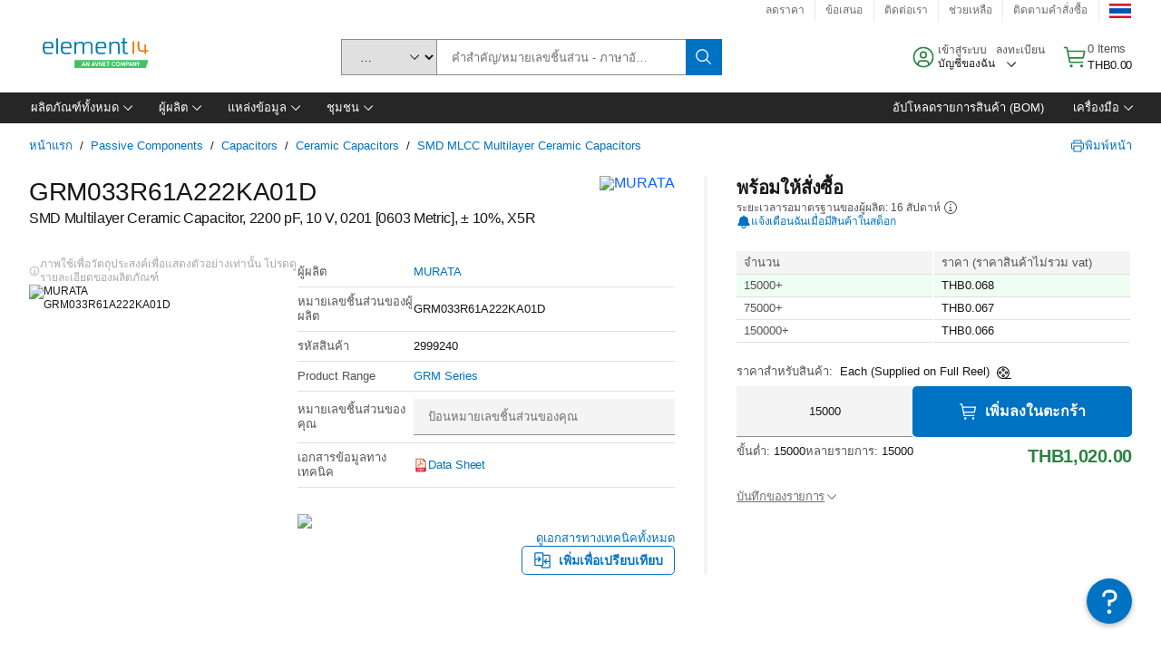

--- FILE ---
content_type: application/x-javascript;charset=utf-8
request_url: https://smetrics.element14.com/id?d_visid_ver=5.5.0&d_fieldgroup=A&mcorgid=106315F354E6D5430A4C98A4%40AdobeOrg&mid=32973811302879639022287875171993229786&ts=1768518837937
body_size: -41
content:
{"mid":"32973811302879639022287875171993229786"}

--- FILE ---
content_type: application/javascript
request_url: https://th.element14.com/N9eJzmr84/P_Q/Z0v/MUoN6fpyx-jY/Yt9mQGNc2t6mGXazEp/Ij1uUB8pAw/ZEowdkAr/GREB
body_size: 171713
content:
(function(){if(typeof Array.prototype.entries!=='function'){Object.defineProperty(Array.prototype,'entries',{value:function(){var index=0;const array=this;return {next:function(){if(index<array.length){return {value:[index,array[index++]],done:false};}else{return {done:true};}},[Symbol.iterator]:function(){return this;}};},writable:true,configurable:true});}}());(function(){pT();rt2();xY2();var MU=function(Lt,GK){return Lt>>GK;};var Sz=function(IM,Qz){return IM<<Qz;};var A9=function(J7){if(J7===undefined||J7==null){return 0;}var Hj=J7["replace"](/[\w\s]/gi,'');return Hj["length"];};var L7=function Bq(PL,Ic){'use strict';var xJ=Bq;switch(PL){case G1:{var BM=Ic[t5];var wK=Ic[kx];nL.push(Q3);if(pC(wK,null)||NY(wK,BM[vz(typeof bt()[jc(kq)],'undefined')?bt()[jc(A7)].call(null,YY,gY,q7,S7):bt()[jc(rU)](YK,ZJ,tL,ZS)]))wK=BM[At(typeof bt()[jc(ct)],'undefined')?bt()[jc(rU)](YK,ZJ,Wz,r9):bt()[jc(A7)](jY,D7,xL,sY)];for(var sj=rU,Yz=new (sR[rM()[xc(vK)].apply(null,[Mq,cC,Jj([])])])(wK);hh(sj,wK);sj++)Yz[sj]=BM[sj];var ZL;return nL.pop(),ZL=Yz,ZL;}break;case B5:{var KC=Ic[t5];return KC;}break;case rG:{var qj=Ic[t5];nL.push(PC);if(sR[rM()[xc(vK)](nJ,cC,Jj(Jj(rU)))][At(typeof rM()[xc(Vt)],nM('',[][[]]))?rM()[xc(qc)](DC,Tq,UC):rM()[xc(mB)](Xc,M7,AM)](qj)){var TU;return nL.pop(),TU=qj,TU;}nL.pop();}break;case gD:{var hK={};var jJ={};nL.push(Or);try{var QM=nL.length;var CM=Jj(kx);var UM=new (sR[bt()[jc(mj)].call(null,qh,JM,WJ,E7)])(rU,rU)[QK()[cq(rh)].call(null,kU,l3,AM,lq,vK)](vz(typeof lB()[AC(lL)],'undefined')?lB()[AC(IC)](sY,vL,Kj):lB()[AC(YB)](gB,TJ,pL));var jq=UM[bt()[jc(JK)].apply(null,[v7,DC,Mc,Mc])](rM()[xc(cJ)](LU,LL,MK));var Rv=UM[vz(typeof bt()[jc(RF)],nM([],[][[]]))?bt()[jc(A7)].apply(null,[TX,Mm,ZS,Hm]):bt()[jc(KX)].apply(null,[YB,sq,Jj(Jj({})),vp])](jq[rM()[xc(IX)](Aj,HX,gB)]);var cw=UM[bt()[jc(KX)](YB,sq,Zw,l3)](jq[rM()[xc(T6)](kL,m6,lL)]);hK=Ov(H1,[bt()[jc(nQ)](IQ,jI,j0,Nm),Rv,pp()[Em(Gv)](cI,NQ,Gb,NF,Ev),cw]);var b6=new (sR[bt()[jc(mj)](qh,JM,bv,gX)])(Iv[Ym],rU)[QK()[cq(rh)].call(null,kU,JQ,JQ,lq,vK)](rM()[xc(qk)](qq,lw,VX));var PH=b6[bt()[jc(JK)].apply(null,[v7,DC,sO,Jj(A7)])](At(typeof rM()[xc(wv)],nM([],[][[]]))?rM()[xc(cJ)](LU,LL,VX):rM()[xc(mB)](Fp,Hw,UX));var LA=b6[bt()[jc(KX)].apply(null,[YB,sq,sO,NQ])](PH[At(typeof rM()[xc(AM)],nM('',[][[]]))?rM()[xc(IX)].apply(null,[Aj,HX,Ak]):rM()[xc(mB)](Mk,Vt,UX)]);var p0=b6[At(typeof bt()[jc(Wz)],nM('',[][[]]))?bt()[jc(KX)].apply(null,[YB,sq,sO,Tm]):bt()[jc(A7)](CN,d6,Wz,kN)](PH[rM()[xc(T6)](kL,m6,kq)]);jJ=Ov(H1,[lB()[AC(pw)](Qv,Jb,Zt),LA,bt()[jc(mN)].call(null,rm,Yk,r9,Jj(rU)),p0]);}finally{nL.splice(DQ(QM,A7),Infinity,Or);var qv;return qv=Ov(H1,[wb()[CP(gX)].call(null,UC,kU,VX,mW,X6,j6),hK[vz(typeof bt()[jc(r6)],'undefined')?bt()[jc(A7)].apply(null,[sW,SH,Mc,gO]):bt()[jc(nQ)](IQ,jI,YK,hN)]||null,lB()[AC(jF)].apply(null,[gB,Pv,dU]),hK[pp()[Em(Gv)].call(null,MI,Hm,Gb,NF,Ev)]||null,rM()[xc(jA)](lh,z0,Jj(rU)),jJ[lB()[AC(pw)](bv,Jb,Zt)]||null,rM()[xc(Kj)](Bc,Zw,Jj([])),jJ[bt()[jc(mN)](rm,Yk,K0,gX)]||null]),nL.pop(),qv;}nL.pop();}break;case vd:{var YQ=Ic[t5];var m0=Ic[kx];nL.push(dQ);var kQ=pC(null,YQ)?null:Jk(lB()[AC(VX)].apply(null,[Pk,cC,HS]),typeof sR[rM()[xc(l3)](TH,bH,Pv)])&&YQ[sR[rM()[xc(l3)](TH,bH,q7)][rM()[xc(mW)].call(null,dc,sw,Kk)]]||YQ[At(typeof QK()[cq(Vb)],nM(lB()[AC(UC)](ZX,nv,Mx),[][[]]))?QK()[cq(bw)](RN,A7,Kk,XQ,vK):QK()[cq(hN)](Lv,Xk,Bk,Kw,bA)];if(Jk(null,kQ)){var gW,AW,v0,dP,Bw=[],MW=Jj(rU),Bp=Jj(A7);try{var OW=nL.length;var P0=Jj(kx);if(v0=(kQ=kQ.call(YQ))[rM()[xc(qH)](RI,HW,Mc)],vz(rU,m0)){if(At(sR[rM()[xc(hN)](MA,Xv,xF)](kQ),kQ)){P0=Jj(Jj({}));return;}MW=Jj(A7);}else for(;Jj(MW=(gW=v0.call(kQ))[At(typeof bt()[jc(UF)],'undefined')?bt()[jc(sO)].call(null,Fw,WM,l3,Jj(Jj(A7))):bt()[jc(A7)](Tm,Ab,bv,NF)])&&(Bw[rM()[xc(rU)].apply(null,[BJ,SA,LO])](gW[bt()[jc(q7)].apply(null,[gY,fw,UC,SA])]),At(Bw[bt()[jc(rU)](YK,FK,SA,vp)],m0));MW=Jj(rU));}catch(D6){Bp=Jj(rU),AW=D6;}finally{nL.splice(DQ(OW,A7),Infinity,dQ);try{var OQ=nL.length;var Vm=Jj([]);if(Jj(MW)&&Jk(null,kQ[pp()[Em(l3)].call(null,Jj({}),A7,Dp,IC,zp)])&&(dP=kQ[pp()[Em(l3)](K0,Hm,Dp,IC,zp)](),At(sR[rM()[xc(hN)](MA,Xv,VX)](dP),dP))){Vm=Jj(t5);return;}}finally{nL.splice(DQ(OQ,A7),Infinity,dQ);if(Vm){nL.pop();}if(Bp)throw AW;}if(P0){nL.pop();}}var ZW;return nL.pop(),ZW=Bw,ZW;}nL.pop();}break;case Ud:{var HQ=Ic[t5];nL.push(Sv);if(vz([vz(typeof wb()[CP(Pk)],nM(lB()[AC(UC)](Jj(Jj([])),nv,Qd),[][[]]))?wb()[CP(A7)](Kk,hF,xF,F6,lN,Gv):wb()[CP(Nm)](xF,fW,WJ,Dk,LX,Jj(A7)),lB()[AC(qh)](UC,Aw,jX),rM()[xc(wv)](fv,IC,dw)][bt()[jc(gb)].call(null,P6,FQ,LX,Xv)](HQ[lB()[AC(QH)](UC,cJ,A6)][bt()[jc(YN)].call(null,vb,qq,bv,AM)]),WI(A7))){nL.pop();return;}sR[lB()[AC(KF)](DW,Vt,Hc)](function(){nL.push(Tv);var UN=Jj(Jj(t5));try{var n6=nL.length;var L6=Jj(Jj(t5));if(Jj(UN)&&HQ[lB()[AC(QH)](VX,cJ,LH)]&&(HQ[lB()[AC(QH)].apply(null,[WJ,cJ,LH])][At(typeof rM()[xc(gB)],nM([],[][[]]))?rM()[xc(CQ)].call(null,SO,LO,bw):rM()[xc(mB)](Tp,Xw,UX)](lB()[AC(cC)](ZX,JK,Aq))||HQ[At(typeof lB()[AC(ZX)],nM([],[][[]]))?lB()[AC(QH)].call(null,Wz,cJ,LH):lB()[AC(IC)](Gv,lv,Hc)][At(typeof rM()[xc(kN)],nM('',[][[]]))?rM()[xc(CQ)](SO,LO,Jj(rU)):rM()[xc(mB)].apply(null,[YN,OF,kN])](rM()[xc(J0)](VH,Um,E7)))){UN=Jj(Jj([]));}}catch(GA){nL.splice(DQ(n6,A7),Infinity,Tv);HQ[lB()[AC(QH)].call(null,r9,cJ,LH)][lB()[AC(qX)].apply(null,[Jj(rU),Jp,V6])](new (sR[lB()[AC(gH)](UX,CA,N1)])(bt()[jc(sw)](CQ,MH,Gv,Jj(Jj({}))),Ov(H1,[rM()[xc(Wk)](M6,ON,Jj(rU)),Jj(Jj({})),lB()[AC(tX)](Jj(Jj(A7)),CH,xN),Jj([]),pp()[Em(rH)](A7,dw,vL,NF,Tq),Jj(Jj([]))])));}if(Jj(UN)&&vz(HQ[QK()[cq(rH)].apply(null,[B6,SN,Tm,Wv,UC])],rM()[xc(Uv)](OA,tW,nX))){UN=Jj(Jj([]));}if(UN){HQ[At(typeof lB()[AC(DW)],nM('',[][[]]))?lB()[AC(QH)].apply(null,[wp,cJ,LH]):lB()[AC(IC)](Zw,Lb,lm)][lB()[AC(qX)].apply(null,[bw,Jp,V6])](new (sR[lB()[AC(gH)].call(null,Zw,CA,N1)])(QK()[cq(cI)].apply(null,[PX,lN,SA,Lp,NF]),Ov(H1,[rM()[xc(Wk)].apply(null,[M6,ON,ct]),Jj(t5),lB()[AC(tX)](NQ,CH,xN),Jj(kx),pp()[Em(rH)].apply(null,[gX,f6,vL,NF,Tq]),Jj(t5)])));}nL.pop();},rU);nL.pop();}break;case O2:{nL.push(v6);if(Jj(hv(lB()[AC(Mw)](WJ,gH,hz),sR[At(typeof bt()[jc(E7)],nM('',[][[]]))?bt()[jc(MI)].call(null,Vb,gk,Jj(Jj([])),cI):bt()[jc(A7)].apply(null,[hp,dX,Uw,cI])]))){var RQ;return nL.pop(),RQ=null,RQ;}var BO=sR[bt()[jc(MI)].call(null,Vb,gk,Jj([]),kq)][lB()[AC(Mw)].call(null,Jj(Jj([])),gH,hz)];var mv=BO[bt()[jc(SW)](mP,wP,l3,Jj(Jj({})))];var xI=BO[lB()[AC(EH)](Kk,YX,gA)];var Qw=BO[bt()[jc(lL)].call(null,qk,Z0,l3,LX)];var CO;return CO=[mv,vz(xI,Iv[Ym])?rU:NY(xI,Iv[Ym])?WI(Iv[A7]):WI(Iv[NQ]),Qw||rM()[xc(EW)].apply(null,[BY,UF,QQ])],nL.pop(),CO;}break;case n1:{var zF=Ic[t5];var lQ=Ic[kx];nL.push(TQ);var gp=pC(null,zF)?null:Jk(lB()[AC(VX)].call(null,Jj(Jj(rU)),cC,Nk),typeof sR[rM()[xc(l3)](Sb,bH,Jj(Jj(A7)))])&&zF[sR[vz(typeof rM()[xc(dO)],nM([],[][[]]))?rM()[xc(mB)](EW,EO,Jj([])):rM()[xc(l3)].call(null,Sb,bH,Mc)][rM()[xc(mW)](zH,sw,Jj({}))]]||zF[QK()[cq(bw)](HP,SA,hO,XQ,vK)];if(Jk(null,gp)){var bQ,lI,AN,Bv,Xb=[],b0=Jj(rU),LI=Jj(Iv[A7]);try{var YA=nL.length;var Kv=Jj(Jj(t5));if(AN=(gp=gp.call(zF))[rM()[xc(qH)](LQ,HW,JQ)],vz(Iv[Ym],lQ)){if(At(sR[rM()[xc(hN)].apply(null,[OP,Xv,Jj({})])](gp),gp)){Kv=Jj(Jj([]));return;}b0=Jj(A7);}else for(;Jj(b0=(bQ=AN.call(gp))[bt()[jc(sO)](Fw,OX,Jj(A7),G0)])&&(Xb[rM()[xc(rU)](hF,SA,Jj([]))](bQ[bt()[jc(q7)].apply(null,[gY,Dw,Pk,WJ])]),At(Xb[bt()[jc(rU)].apply(null,[YK,W7,Jj([]),Mc])],lQ));b0=Jj(rU));}catch(F0){LI=Jj(rU),lI=F0;}finally{nL.splice(DQ(YA,A7),Infinity,TQ);try{var tI=nL.length;var hA=Jj(kx);if(Jj(b0)&&Jk(null,gp[At(typeof pp()[Em(cI)],nM([],[][[]]))?pp()[Em(l3)].call(null,q0,sY,n0,IC,zp):pp()[Em(vK)](Pk,tL,Vw,lv,Xm)])&&(Bv=gp[pp()[Em(l3)](Vt,Vp,n0,IC,zp)](),At(sR[rM()[xc(hN)](OP,Xv,kN)](Bv),Bv))){hA=Jj(Jj(kx));return;}}finally{nL.splice(DQ(tI,A7),Infinity,TQ);if(hA){nL.pop();}if(LI)throw lI;}if(Kv){nL.pop();}}var KP;return nL.pop(),KP=Xb,KP;}nL.pop();}break;case Cs:{nL.push(nQ);throw new (sR[wb()[CP(Ym)](UC,hp,wp,WP,f6,Pc)])(wb()[CP(LO)](tW,IH,JX,qX,Jb,S7));}break;case dT:{nL.push(bW);sR[rM()[xc(UC)](b9,Jb,UX)][lB()[AC(VF)](cI,kq,MN)](lB()[AC(jp)].apply(null,[Jj(Jj(rU)),tH,qW]),function(HQ){return Bq.apply(this,[Ud,arguments]);});nL.pop();}break;}};var ED;var sR;var QN=function(){var Gk;if(typeof sR["window"]["XMLHttpRequest"]!=='undefined'){Gk=new (sR["window"]["XMLHttpRequest"])();}else if(typeof sR["window"]["XDomainRequest"]!=='undefined'){Gk=new (sR["window"]["XDomainRequest"])();Gk["onload"]=function(){this["readyState"]=4;if(this["onreadystatechange"] instanceof sR["Function"])this["onreadystatechange"]();};}else{Gk=new (sR["window"]["ActiveXObject"])('Microsoft.XMLHTTP');}if(typeof Gk["withCredentials"]!=='undefined'){Gk["withCredentials"]=true;}return Gk;};var Ov=function IA(cA,dk){var YW=IA;for(cA;cA!=Jx;cA){switch(cA){case B2:{MO=WH(mn,[]);WH(nG,[ZF()]);WH(Cs,[]);cA+=Kn;WH(pn,[]);Yb(Sr,[ZF()]);Yb(bs,[]);}break;case vR:{gI=function(Cw){return mb.apply(this,[z4,arguments]);}([function(BN,KH){return mb.apply(this,[sf,arguments]);},function(AA,kk,jW){'use strict';return C0.apply(this,[O2,arguments]);}]);cA=Jx;nL.pop();}break;case cT:{PQ=function(){return WH.apply(this,[Cd,arguments]);};Yb(Os,[]);cA=j5;JN=MF();Fb();vF();tp();}break;case Vs:{fk=tk();WH.call(this,J2,[Ok()]);cA=B2;qb();WH.call(this,O2,[Ok()]);WH(T,[]);}break;case HD:{Yb(sf,[]);qp(z4,[ZF()]);(function(gQ,Wp){return Yb.apply(this,[n1,arguments]);}(['M','U_','VKDv','pU','K','pKKKKKKK','_4','p','pKKK','V_DVDv3_Dv','pKKKK','DDDDDD','4','_','V','3VD','p63U','_6pp','p6Mp'],hO));Iv=Yb(vd,[['VKD46KKKKKK','p','K','vU','M','D_','v44U46KKKKKK','v43DU','V_DVDv3_D46KKKKKK','V_M_vvU','MUMMvK36KKKKKK','MMMMMMM','VV4DpMM','vV','pK_V','_KVM','UvKK','MpD_','pvUMV','U_3vM','4','v','pD','_','pK','pU','p3','_3','Up','V','pKK','_4','_K','U_','V3','U','UKKK','pKKp','VDDD','_DDD','pKKKK','DD','pv','p4','_MK','_KKK','_Kpv','p6v3','p6VU','pp','pKKK','M3','pV','____','D','_Kp','UvKKKKK','_6pp','444','p6Mp'],Jj([])]);js=function jItSxgkpMj(){OZ();P();l5();var J5;function OF(){return p5.apply(this,[wR,arguments]);}function vR(){k9=["7\v\n\"\x0055#\\~OqSJ:","(2&","","53YXW#,4","M6\"f6nG;Q/oh~^c 1.F^mds\x40hO","N"];}var bF;function n4(){this["s2"]=this["s2"]<<15|this["s2"]>>>17;this.dZ=KC;}function QJ(){return ft.apply(this,[JJ,arguments]);}function rh(h4,Z){return h4+Z;}function m5(){return ft.apply(this,[DX,arguments]);}function OZ(){EB={};Zb=3;E9()[x5(Zb)]=jItSxgkpMj;if(typeof window!=='undefined'){fE=window;}else if(typeof global!==[]+[][[]]){fE=global;}else{fE=this;}}function Nh(){return Y1.apply(this,[kb,arguments]);}function pb(){return RC.apply(this,[N2,arguments]);}var QH;function xh(){return Y1.apply(this,[v2,arguments]);}function BJ(){return Ct.apply(this,[g1,arguments]);}function EH(mC,V9){return mC>V9;}function nC(v4,St){return v4-St;}var fE;var rJ;function pE(WF,zZ){return WF==zZ;}function bH(){return Ct.apply(this,[zH,arguments]);}function lX(){return RC.apply(this,[wX,arguments]);}function IE(){return RC.apply(this,[MF,arguments]);}function kt(OR,wC){return OR/wC;}return Jt.call(this,k);function JC(s5){return U4()[s5];}function g9(){return RC.apply(this,[R9,arguments]);}function MR(W5,B){var Lh=MR;switch(W5){case wb:{lZ=function(CF){return MR.apply(this,[FB,arguments]);};HE(lE(lB),AX,xE);}break;case dF:{var L5=B[m];YB=function(AF,WZ,C){return MR.apply(this,[N2,arguments]);};return Yh(L5);}break;case d4:{var Y2=B[m];var n2=rh([],[]);var L9=nC(Y2.length,xE);if(Kh(L9,mR)){do{n2+=Y2[L9];L9--;}while(Kh(L9,mR));}return n2;}break;case N2:{var Eb=B[m];var fh=B[zb];var bE=B[wX];var wB=rh([],[]);var Sh=KJ(rh(Eb,j9()),n5);var bb=b2[bE];var qC=mR;while(JZ(qC,bb.length)){var tZ=U9(bb,qC);var Ob=U9(YB.sB,Sh++);wB+=p(N2,[Lt(R1(KB(tZ),Ob),R1(KB(Ob),tZ))]);qC++;}return wB;}break;case ME:{var hb=B[m];var NX=B[zb];var Db=B[wX];var t=B[Vt];var YX=rh([],[]);var zC=KJ(rh(hb,j9()),j5);var NB=rJ[Db];for(var DR=mR;JZ(DR,NB.length);DR++){var D1=U9(NB,DR);var ZZ=U9(lh.F,zC++);YX+=p(N2,[R1(KB(R1(D1,ZZ)),Lt(D1,ZZ))]);}return YX;}break;case cE:{var x9=B[m];ph(x9[mR]);var XC=mR;while(JZ(XC,x9.length)){E9()[x9[XC]]=function(){var M2=x9[XC];return function(QZ,At,XF,pR){var l2=Tt(xE,At,YF,pR);E9()[M2]=function(){return l2;};return l2;};}();++XC;}}break;case FB:{var D4=B[m];HE.WE=MR(d4,[D4]);while(JZ(HE.WE.length,ch))HE.WE+=HE.WE;}break;case lC:{var B4=B[m];var zh=rh([],[]);for(var Wh=nC(B4.length,xE);Kh(Wh,mR);Wh--){zh+=B4[Wh];}return zh;}break;case c1:{var v=B[m];lh.F=MR(lC,[v]);while(JZ(lh.F.length,X1))lh.F+=lh.F;}break;case dX:{bF=function(H2){return MR.apply(this,[c1,arguments]);};lh(lE(V5),LH,g2,M);}break;}}function v1(){return p5.apply(this,[Dt,arguments]);}function th(E1,g){var qt=th;switch(E1){case RJ:{var G1=g[m];G1[p9]=function(){var x=kh()[JC(FE)](MH,rH,dJ,fC);for(let VC=mR;JZ(VC,gb);++VC){x+=this[SJ]().toString(m9).padStart(gb,kh()[JC(Zb)].call(null,lE(cF),X2({}),Dh,X2(X2({}))));}var E5=parseInt(x.slice(xE,Zt),m9);var bX=x.slice(Zt);if(pE(E5,mR)){if(pE(bX.indexOf(E9()[x5(mR)](Ph,m9,LZ,LH)),lE(xE))){return mR;}else{E5-=z[Zb];bX=rh(kh()[JC(Zb)].apply(null,[lE(cF),r,Dh,GC]),bX);}}else{E5-=z[FE];bX=rh(E9()[x5(mR)](VF,m9,bt,LH),bX);}var L1=mR;var xH=xE;for(let Th of bX){L1+=X5(xH,parseInt(Th));xH/=m9;}return X5(L1,Math.pow(m9,E5));};Ct(zH,[G1]);}break;case zb:{var bJ=g[m];bJ[qH]=function(vh,C2){var FF=atob(vh);var Q4=mR;var BH=[];var f1=mR;for(var DF=mR;JZ(DF,FF.length);DF++){BH[f1]=FF.charCodeAt(DF);Q4=KH(Q4,BH[f1++]);}Ct(LJ,[this,KJ(rh(Q4,C2),Kb)]);return BH;};th(RJ,[bJ]);}break;case ME:{var PE=g[m];PE[SJ]=function(){return this[AE][this[hE][b1.r]++];};th(zb,[PE]);}break;case m:{var KR=g[m];KR[b9]=function(RZ){return this[h](RZ?this[CC][nC(this[CC][r5()[vH(Zb)](lE(LZ),z9,m9)],xE)]:this[CC].pop());};th(ME,[KR]);}break;case qE:{var wh=g[m];wh[h]=function(jJ){return pE(typeof jJ,T1()[V2(xE)](SF,NC,Zb))?jJ.i:jJ;};th(m,[wh]);}break;case LJ:{var X=g[m];X[kF]=function(wJ){return pt.call(this[K5],wJ,this);};th(qE,[X]);}break;case qF:{var LR=g[m];LR[L2]=function(WJ,hJ,GH){if(pE(typeof WJ,T1()[V2(xE)].call(null,SF,LZ,Zb))){GH?this[CC].push(WJ.i=hJ):WJ.i=hJ;}else{tF.call(this[K5],WJ,hJ);}};th(LJ,[LR]);}break;case wR:{var dt=g[m];dt[IB]=function(QF,Ih){this[hE][QF]=Ih;};dt[nH]=function(j){return this[hE][j];};th(qF,[dt]);}break;}}var YB;function RE(){return th.apply(this,[zb,arguments]);}function P5(){this["WR"]^=this["WR"]>>>16;this.dZ=R2;}function U4(){var ht=['zB','W9','jC','s1','K1','GR','r1','WC'];U4=function(){return ht;};return ht;}function FX(){return Y1.apply(this,[Ft,arguments]);}function M4(){return ft.apply(this,[qE,arguments]);}function LX(){return RC.apply(this,[LJ,arguments]);}function lJ(){return th.apply(this,[LJ,arguments]);}function p5(Ot,EE){var X4=p5;switch(Ot){case DX:{var R4=EE[m];R4[R4[RB](wE)]=function(){this[CC].push(JZ(this[b9](),this[b9]()));};RC(c2,[R4]);}break;case A9:{var GZ=EE[m];GZ[GZ[RB](cH)]=function(){this[CC].push(X5(lE(xE),this[b9]()));};p5(DX,[GZ]);}break;case Dt:{var PX=EE[m];PX[PX[RB](hE)]=function(){this[CC].push(Lt(this[b9](),this[b9]()));};p5(A9,[PX]);}break;case lC:{var Q5=EE[m];Q5[Q5[RB](Zb)]=function(){var XB=this[SJ]();var jH=this[SJ]();var DE=this[SJ]();var J1=this[b9]();var Sb=[];for(var x4=mR;JZ(x4,DE);++x4){switch(this[CC].pop()){case mR:Sb.push(this[b9]());break;case xE:var I5=this[b9]();for(var tH of I5.reverse()){Sb.push(tH);}break;default:throw new Error(kh()[JC(Dh)](lE(FH),KF,xE,S4));}}var vZ=J1.apply(this[O5].i,Sb.reverse());XB&&this[CC].push(this[jB](vZ));};p5(Dt,[Q5]);}break;case wR:{var VX=EE[m];VX[VX[RB](gb)]=function(){this[CC].push(DH(this[b9](),this[b9]()));};p5(lC,[VX]);}break;case dX:{var P9=EE[m];P9[P9[RB](fC)]=function(){this[CC].push(this[m9]());};p5(wR,[P9]);}break;case GE:{var fR=EE[m];fR[fR[RB](QB)]=function(){this[CC].push(nC(this[b9](),this[b9]()));};p5(dX,[fR]);}break;case A4:{var q9=EE[m];q9[q9[RB](ch)]=function(){this[CC].push(this[SJ]());};p5(GE,[q9]);}break;case N2:{var SC=EE[m];SC[SC[RB](sX)]=function(){pZ.call(this[K5]);};p5(A4,[SC]);}break;case qF:{var wt=EE[m];wt[wt[RB](T5)]=function(){var EZ=this[SJ]();var z5=this[CC].pop();var z2=this[CC].pop();var TC=this[CC].pop();var K9=this[hE][b1.r];this[IB](b1.r,z5);try{this[w5]();}catch(QR){this[CC].push(this[jB](QR));this[IB](b1.r,z2);this[w5]();}finally{this[IB](b1.r,TC);this[w5]();this[IB](b1.r,K9);}};p5(N2,[wt]);}break;}}function Hh(){return Ct.apply(this,[k,arguments]);}function w4(){this["s2"]=l9(this["w"],this["dH"]);this.dZ=U2;}function vb(){return th.apply(this,[m,arguments]);}function vH(rb){return U4()[rb];}function Y4(){return Jt.apply(this,[D2,arguments]);}function ZH(){return RC.apply(this,[kZ,arguments]);}function JZ(bB,rR){return bB<rR;}function RR(){this["WR"]=(this["WR"]&0xffff)*0x85ebca6b+(((this["WR"]>>>16)*0x85ebca6b&0xffff)<<16)&0xffffffff;this.dZ=C9;}function Jt(FC,BE){var VR=Jt;switch(FC){case k:{YB=function(h1,dB,GJ){return OH.apply(this,[sb,arguments]);};vE=function(AC){this[CC]=[AC[O5].i];};tF=function(Z1,V){return Jt.apply(this,[A4,arguments]);};pt=function(j4,Qb){return Jt.apply(this,[q5,arguments]);};pZ=function(){this[CC][this[CC].length]={};};G9=function(){this[CC].pop();};QH=function(){return [...this[CC]];};Tt=function(xt,NJ,H1,xF){return OH.apply(this,[EF,arguments]);};CZ=function(z1){return Jt.apply(this,[w2,arguments]);};QX=function(){this[CC]=[];};lh=function(tR,ZJ,I2,gE){return OH.apply(this,[Ft,arguments]);};HE=function(tX,xJ,jX){return OH.apply(this,[wX,arguments]);};ph=function(){return OH.apply(this,[k,arguments]);};Yh=function(){return OH.apply(this,[qE,arguments]);};lZ=function(){return MR.apply(this,[wb,arguments]);};bF=function(){return MR.apply(this,[dX,arguments]);};MJ=function(Y5,MB,MC){return Jt.apply(this,[TX,arguments]);};Y1(dF,[]);J5=kB();vR();MR.call(this,cE,[U4()]);b2=JX();Y1.call(this,kb,[U4()]);rJ=E2();Y1.call(this,v2,[U4()]);jh();Y1.call(this,Ft,[U4()]);z=Y1(sC,[['jR8','X7','j8_','j_RRT______','j_RxT______'],X2(X2(mR))]);b1={r:z[mR],M:z[xE],Y:z[m9]};;jZ=class jZ {constructor(){this[hE]=[];this[AE]=[];this[CC]=[];this[Ut]=mR;th(wR,[this]);this[E9()[x5(Zb)](k4,g2,J2,lE(LE))]=MJ;}};return jZ;}break;case A4:{var Z1=BE[m];var V=BE[zb];return this[CC][nC(this[CC].length,xE)][Z1]=V;}break;case q5:{var j4=BE[m];var Qb=BE[zb];for(var x1 of [...this[CC]].reverse()){if(DH(j4,x1)){return Qb[k2](x1,j4);}}throw r5()[vH(g2)](F5,j5,mR);}break;case w2:{var z1=BE[m];if(t9(this[CC].length,mR))this[CC]=Object.assign(this[CC],z1);}break;case TX:{var Y5=BE[m];var MB=BE[zb];var MC=BE[wX];this[AE]=this[qH](MB,MC);this[O5]=this[jB](Y5);this[K5]=new vE(this);this[IB](b1.r,mR);try{while(JZ(this[hE][b1.r],this[AE].length)){var B9=this[SJ]();this[B9](this);}}catch(O9){}}break;case JJ:{var Mt=BE[m];Mt[Mt[RB](qH)]=function(){this[CC].push(KH(this[b9](),this[b9]()));};}break;case Mh:{var Rt=BE[m];Rt[Rt[RB](S2)]=function(){this[CC]=[];QX.call(this[K5]);this[IB](b1.r,this[AE].length);};Jt(JJ,[Rt]);}break;case dF:{var mH=BE[m];mH[mH[RB](T9)]=function(){var fF=this[CC].pop();var J4=this[SJ]();if(zF(typeof fF,T1()[V2(xE)].call(null,SF,xE,Zb))){throw kh()[JC(dJ)](lE(rE),UX,gb,bt);}if(EH(J4,xE)){fF.i++;return;}this[CC].push(new Proxy(fF,{get(UR,OJ,nt){if(J4){return ++UR.i;}return UR.i++;}}));};Jt(Mh,[mH]);}break;case D2:{var kR=BE[m];kR[kR[RB](YH)]=function(){this[CC].push(KJ(this[b9](),this[b9]()));};Jt(dF,[kR]);}break;case S5:{var X9=BE[m];X9[X9[RB](jt)]=function(){var qh=this[SJ]();var TH=X9[m9]();if(this[b9](qh)){this[IB](b1.r,TH);}};Jt(D2,[X9]);}break;}}function l5(){WB=N2+NZ*wF+wX*wF*wF+Ft*wF*wF*wF+Ft*wF*wF*wF*wF,lC=zb+N2*wF,R9=GE+wF,Dt=NZ+wX*wF,dX=wX+wF,cE=N2+wF,c2=Ft+GE*wF,gh=NZ+Vt*wF,Yb=Ft+Vt*wF,q5=wX+Vt*wF,TB=NZ+GE*wF,wb=N2+Ft*wF,HX=Ft+Vt*wF+Ft*wF*wF+Ft*wF*wF*wF+N2*wF*wF*wF*wF,wR=Ft+Ft*wF,A4=wX+GE*wF,sb=JJ+Vt*wF,DX=m+GE*wF,d4=N2+wX*wF,RJ=GE+Ft*wF,Mh=ME+wX*wF,qE=zb+wX*wF,A9=wX+N2*wF,S5=zb+Ft*wF,D2=Vt+wX*wF,MF=Ft+wF,k=wX+wX*wF,c1=zb+Vt*wF,TX=JJ+wF,kb=Vt+GE*wF,FB=m+Vt*wF,J9=N2+Vt*wF+Ft*wF*wF+Ft*wF*wF*wF+N2*wF*wF*wF*wF,zt=GE+wX*wF,UF=m+wX*wF+Vt*wF*wF+N2*wF*wF*wF+Ft*wF*wF*wF*wF,kZ=m+Ft*wF,z4=GE+wX*wF+m*wF*wF+wF*wF*wF,LJ=ME+Ft*wF,zH=zb+GE*wF,Vh=JJ+GE*wF,v2=GE+GE*wF,sC=NZ+Ft*wF,w2=ME+GE*wF,dF=JJ+Ft*wF,EF=wX+Ft*wF,qF=N2+Vt*wF,g1=m+wX*wF;}var lh;function nR(){return RC.apply(this,[c2,arguments]);}var EB;function Gt(){return p5.apply(this,[A9,arguments]);}function R1(JE,DZ){return JE&DZ;}function cJ(){this["WR"]^=this["WR"]>>>16;this.dZ=RR;}function g4(){return Jt.apply(this,[Mh,arguments]);}function DC(){return Jt.apply(this,[dF,arguments]);}function m1(){this["WR"]=(this["WR"]&0xffff)*0xc2b2ae35+(((this["WR"]>>>16)*0xc2b2ae35&0xffff)<<16)&0xffffffff;this.dZ=P5;}function H4(sh,tb){return sh<<tb;}function VH(){return f4(E9()[x5(Zb)]+'',pC()+1);}function jF(){this["d9"]++;this.dZ=n9;}function K4(){return Ct.apply(this,[zt,arguments]);}function pH(){return p5.apply(this,[A4,arguments]);}function b4(){return ft.apply(this,[wR,arguments]);}var MJ;function x5(T){return U4()[T];}function Y1(nF,j2){var Wt=Y1;switch(nF){case TB:{var Ch=j2[m];lh=function(SB,Bb,dR,wZ){return MR.apply(this,[ME,arguments]);};return bF(Ch);}break;case d4:{var J=j2[m];var S1=j2[zb];var W4=kh()[JC(FE)](MH,Ph,dJ,nH);for(var gC=mR;JZ(gC,J[r5()[vH(Zb)].call(null,lE(LZ),J2,m9)]);gC=rh(gC,xE)){var cR=J[T1()[V2(mR)](gH,X2(mR),mR)](gC);var ct=S1[cR];W4+=ct;}return W4;}break;case A4:{var tB={'\x37':r5()[vH(mR)](lE(rZ),KF,Zb),'\x38':kh()[JC(mR)](lE(nX),n5,FE,UJ),'\x52':kh()[JC(xE)](lE(rt),w5,m9,LC),'\x54':kh()[JC(m9)].call(null,VJ,xB,Zb,WX),'\x58':r5()[vH(xE)](lE(Et),O1,FE),'\x5f':kh()[JC(Zb)](lE(cF),q4,Dh,qB),'\x6a':E9()[x5(mR)].call(null,FE,m9,H9,LH),'\x78':r5()[vH(m9)](lE(bZ),X2(X2(xE)),dJ)};return function(w9){return Y1(d4,[w9,tB]);};}break;case kb:{var SE=j2[m];Yh(SE[mR]);var hX=mR;while(JZ(hX,SE.length)){r5()[SE[hX]]=function(){var Gh=SE[hX];return function(dC,d2,mB){var D5=YB(dC,x2,mB);r5()[Gh]=function(){return D5;};return D5;};}();++hX;}}break;case dF:{xE=+ ! ![];m9=xE+xE;Zb=xE+m9;mR=+[];FE=Zb+xE;g2=FE*m9-Zb*xE;dJ=g2+FE-Zb;nH=xE*g2*Zb-dJ;Dh=g2*Zb-FE+m9-dJ;gb=xE*Dh-g2+dJ;YF=nH*m9+gb+Dh*g2;H=FE-xE+nH-m9;PR=dJ+gb*xE+H+nH;c5=Dh*nH+PR-FE+gb;rE=Zb*c5-FE+H-gb;n5=dJ+gb*m9+Zb*xE;j5=nH+FE+gb-m9;FH=g2-FE+m9+H*PR;rZ=c5-m9+Dh+gb*PR;KF=PR+g2+m9*FE;nX=g2*Dh*H+gb*Zb;UJ=m9*Zb+g2+xE+H;rt=c5+FE+g2*xE*m9;w5=H+PR+nH*dJ+xE;LC=Dh+PR-nH+dJ*gb;VJ=c5*Zb+Dh+dJ*H;xB=nH+gb*H-Zb+FE;WX=m9*PR-Zb+gb+FE;Et=c5-gb+m9+PR*nH;O1=g2+xE+PR-dJ+Zb;cF=g2+c5*dJ-PR*xE;q4=dJ+gb*Dh+nH;qB=m9*gb+Zb*xE+Dh;H9=m9+FE*gb+H;LH=PR*m9+nH-H;bZ=H*m9*nH+c5;MH=g2*dJ+c5+m9+Dh;Ph=Zb*nH-g2+gb*dJ;LZ=H+m9-FE+Zb*Dh;J2=m9*FE+g2*Dh+gb;gH=m9+H+gb*Dh*g2;x2=nH+dJ*Dh+Zb+H;S4=FE*H-dJ+g2+nH;z9=gb+dJ*FE+PR+Zb;sX=Zb*FE+PR+gb-xE;M5=m9*c5*Zb-Dh-dJ;MX=dJ*c5-Zb*FE-nH;AE=Zb+nH+m9+gb+g2;Q2=m9-Dh+H*PR-nH;L2=dJ+gb*g2+PR+Dh;L=g2+Dh*H+dJ+gb;XZ=m9*c5+FE+nH*Dh;FZ=nH+dJ+H*g2+FE;Qt=H*nH-dJ-Dh;ch=Dh+dJ+nH*Zb*xE;WH=PR*dJ-Zb+Dh*gb;f2=g2+m9*nH+Zb-dJ;lB=xE-m9+c5*dJ-FE;AX=nH*gb+Zb*Dh;Zt=nH+dJ+g2-H+m9;X1=nH+g2*H+Dh*m9;V5=dJ*c5-gb*xE*m9;M=xE*Zb*g2+Dh*H;hC=gb*m9+nH-xE;LE=H+PR*dJ+c5-m9;CC=nH*FE*Zb+PR-Dh;O5=c5*m9+PR-FE+nH;k2=H*Dh+dJ*gb+m9;F5=m9+H*PR;RB=c5+PR*FE+Dh+g2;qH=nH+H+c5+g2*xE;b9=H+nH-FE+c5*m9;S2=m9+c5+PR-H+Dh;K5=dJ*PR+m9-xE-H;IB=gb+c5*m9-dJ-g2;T9=FE+nH*Zb*g2-xE;SJ=H*dJ+nH+c5+FE;SF=g2*nH-m9+xE-dJ;UX=H+xE+g2*m9-Zb;bt=Dh*xE+H+PR*m9;YH=Zb*H+FE+c5+dJ;jt=FE*gb*g2-Zb*m9;Zh=H-FE+g2*PR-gb;vC=Dh+c5+PR+dJ*g2;hF=dJ*nH*Zb+m9*Dh;jB=PR-m9+g2+H-xE;PF=Zb*PR*m9*xE-FE;ZB=c5*m9+dJ*xE;UE=m9*gb*Dh+xE+c5;h=Dh*FE*dJ+xE;k4=nH*FE*xE+Zb;UC=nH+xE-FE+PR*Dh;RH=gb+Dh*PR+m9;Mb=g2+dJ+PR*Dh+xE;Xh=nH*m9+PR*Dh-FE;wE=Dh*dJ*m9*Zb;cH=xE+gb*PR-Zb-nH;hE=g2-m9*Dh+gb*PR;fC=Zb-gb-g2+dJ*FE;QB=Dh*g2-dJ*m9*xE;T5=g2*Dh-FE+PR-H;jE=PR+Dh-gb+FE*H;Ut=FE*PR+c5+g2*m9;VF=Dh*dJ*xE*m9-FE;kF=dJ*g2+H*nH+Zb;qR=gb*nH+dJ+xE+m9;bR=dJ*m9*Dh;AH=FE*dJ+Dh+m9*PR;v5=Dh*nH+gb*xE+PR;Cb=dJ+Dh*H+FE*gb;xC=g2+c5+Dh+FE-xE;l4=c5-m9-xE+g2*FE;p9=xE+Zb-FE+Dh+H;Kb=nH-Dh+gb*PR-H;I4=nH-xE+Dh*gb+H;O2=FE+Zb*g2-H+Dh;rH=H*nH-Zb-xE-gb;r=Zb+dJ*gb-m9+nH;GC=g2*nH*xE+dJ*Dh;NC=dJ*gb+g2-m9+FE;}break;case sC:{var V1=j2[m];var W1=j2[zb];var UZ=[];var AR=Y1(A4,[]);var j1=W1?fE[r5()[vH(FE)].call(null,lE(XZ),WX,g2)]:fE[kh()[JC(g2)].apply(null,[Q2,L2,mR,L])];for(var mb=mR;JZ(mb,V1[r5()[vH(Zb)].call(null,lE(LZ),FZ,m9)]);mb=rh(mb,xE)){UZ[E9()[x5(xE)](Qt,xE,ch,WH)](j1(AR(V1[mb])));}return UZ;}break;case Yb:{var nb=j2[m];var nZ=j2[zb];var HB=j2[wX];var IX=rh([],[]);var w1=KJ(rh(nb,j9()),f2);var mh=HH[HB];for(var C1=mR;JZ(C1,mh.length);C1++){var vB=U9(mh,C1);var It=U9(HE.WE,w1++);IX+=p(N2,[R1(Lt(KB(vB),KB(It)),Lt(vB,It))]);}return IX;}break;case JJ:{var K2=j2[m];HE=function(rB,Eh,gJ){return Y1.apply(this,[Yb,arguments]);};return lZ(K2);}break;case Ft:{var F2=j2[m];lZ(F2[mR]);for(var jb=mR;JZ(jb,F2.length);++jb){T1()[F2[jb]]=function(){var c9=F2[jb];return function(cC,dh,t4){var nh=HE.apply(null,[cC,LZ,t4]);T1()[c9]=function(){return nh;};return nh;};}();}}break;case v2:{var s4=j2[m];bF(s4[mR]);var Xt=mR;while(JZ(Xt,s4.length)){kh()[s4[Xt]]=function(){var Yt=s4[Xt];return function(P2,W2,bh,BF){var Z4=lh(P2,n5,bh,Zt);kh()[Yt]=function(){return Z4;};return Z4;};}();++Xt;}}break;}}function Lt(DB,N){return DB|N;}function l9(a,b){return a.charCodeAt(b);}var ph;function vJ(){this["WR"]^=this["s2"];this.dZ=sZ;}function JR(){return ft.apply(this,[w2,arguments]);}function KJ(cB,xR){return cB%xR;}function OH(Vb,CB){var SX=OH;switch(Vb){case sb:{var l=CB[m];var fX=CB[zb];var O4=CB[wX];var lH=b2[xE];var tE=rh([],[]);var rF=b2[O4];var U=nC(rF.length,xE);if(Kh(U,mR)){do{var BB=KJ(rh(rh(U,l),j9()),lH.length);var zR=U9(rF,U);var KZ=U9(lH,BB);tE+=p(N2,[Lt(R1(KB(zR),KZ),R1(KB(KZ),zR))]);U--;}while(Kh(U,mR));}return MR(dF,[tE]);}break;case EF:{var c4=CB[m];var W=CB[zb];var gR=CB[wX];var Tb=CB[Vt];var FJ=k9[FE];var VB=rh([],[]);var CX=k9[W];for(var st=nC(CX.length,xE);Kh(st,mR);st--){var R=KJ(rh(rh(st,Tb),j9()),FJ.length);var G4=U9(CX,st);var hh=U9(FJ,R);VB+=p(N2,[Lt(R1(KB(G4),hh),R1(KB(hh),G4))]);}return p(R9,[VB]);}break;case Ft:{var k5=CB[m];var p2=CB[zb];var HZ=CB[wX];var NF=CB[Vt];var N4=rJ[nH];var AZ=rh([],[]);var Rb=rJ[HZ];var OB=nC(Rb.length,xE);while(Kh(OB,mR)){var SZ=KJ(rh(rh(OB,k5),j9()),N4.length);var E=U9(Rb,OB);var bC=U9(N4,SZ);AZ+=p(N2,[R1(KB(R1(E,bC)),Lt(E,bC))]);OB--;}return Y1(TB,[AZ]);}break;case wX:{var Kt=CB[m];var nB=CB[zb];var QC=CB[wX];var I=HH[m9];var Gb=rh([],[]);var Y=HH[QC];var lb=nC(Y.length,xE);if(Kh(lb,mR)){do{var vF=KJ(rh(rh(lb,Kt),j9()),I.length);var pB=U9(Y,lb);var gt=U9(I,vF);Gb+=p(N2,[R1(Lt(KB(pB),KB(gt)),Lt(pB,gt))]);lb--;}while(Kh(lb,mR));}return Y1(JJ,[Gb]);}break;case zt:{var BR=CB[m];var r9=rh([],[]);var tt=nC(BR.length,xE);if(Kh(tt,mR)){do{r9+=BR[tt];tt--;}while(Kh(tt,mR));}return r9;}break;case c1:{var HF=CB[m];Tt.TF=OH(zt,[HF]);while(JZ(Tt.TF.length,S4))Tt.TF+=Tt.TF;}break;case k:{ph=function(Z9){return OH.apply(this,[c1,arguments]);};Tt.apply(null,[z9,mR,sX,lE(M5)]);}break;case dF:{var sJ=CB[m];var r4=rh([],[]);var db=nC(sJ.length,xE);while(Kh(db,mR)){r4+=sJ[db];db--;}return r4;}break;case gh:{var zJ=CB[m];YB.sB=OH(dF,[zJ]);while(JZ(YB.sB.length,YF))YB.sB+=YB.sB;}break;case qE:{Yh=function(CR){return OH.apply(this,[gh,arguments]);};YB(lE(MX),AE,Dh);}break;}}function cb(){return p5.apply(this,[dX,arguments]);}function ft(OX,ZX){var G=ft;switch(OX){case wR:{var t5=ZX[m];t5[t5[RB](jE)]=function(){var mt=this[SJ]();var F1=this[SJ]();var zX=this[m9]();var LF=QH.call(this[K5]);var GF=this[O5];this[CC].push(function(...f5){var q=t5[O5];mt?t5[O5]=GF:t5[O5]=t5[jB](this);var YR=nC(f5.length,F1);t5[Ut]=rh(YR,xE);while(JZ(YR++,mR)){f5.push(undefined);}for(let GX of f5.reverse()){t5[CC].push(t5[jB](GX));}CZ.call(t5[K5],LF);var GB=t5[hE][b1.r];t5[IB](b1.r,zX);t5[CC].push(f5.length);t5[w5]();var mZ=t5[b9]();while(EH(--YR,mR)){t5[CC].pop();}t5[IB](b1.r,GB);t5[O5]=q;return mZ;});};p5(qF,[t5]);}break;case Dt:{var N1=ZX[m];N1[N1[RB](VF)]=function(){this[CC].push(this[kF](this[Qt]()));};ft(wR,[N1]);}break;case d4:{var XE=ZX[m];XE[XE[RB](qR)]=function(){this[CC].push(rh(this[b9](),this[b9]()));};ft(Dt,[XE]);}break;case DX:{var PC=ZX[m];PC[PC[RB](bR)]=function(){this[CC].push(this[Qt]());};ft(d4,[PC]);}break;case qE:{var f9=ZX[m];f9[f9[RB](L)]=function(){this[CC].push(Jb(this[b9](),this[b9]()));};ft(DX,[f9]);}break;case w2:{var PZ=ZX[m];PZ[PZ[RB](xB)]=function(){this[L2](this[CC].pop(),this[b9](),this[SJ]());};ft(qE,[PZ]);}break;case wF:{var nJ=ZX[m];nJ[nJ[RB](AH)]=function(){this[CC].push(kt(this[b9](),this[b9]()));};ft(w2,[nJ]);}break;case Mh:{var m4=ZX[m];m4[m4[RB](c5)]=function(){var JF=this[SJ]();var Fh=this[b9]();var HR=this[b9]();var T4=this[k2](HR,Fh);if(X2(JF)){var kH=this;var vt={get(OC){kH[O5]=OC;return HR;}};this[O5]=new Proxy(this[O5],vt);}this[CC].push(T4);};ft(wF,[m4]);}break;case dX:{var Ib=ZX[m];Ib[Ib[RB](v5)]=function(){this[CC].push(wH(this[b9](),this[b9]()));};ft(Mh,[Ib]);}break;case JJ:{var pX=ZX[m];pX[pX[RB](Cb)]=function(){this[CC].push(t9(this[b9](),this[b9]()));};ft(dX,[pX]);}break;}}var tF;function p1(){return th.apply(this,[qF,arguments]);}var G9;function VZ(){return Ct.apply(this,[LJ,arguments]);}var vE;function Q9(){return Jt.apply(this,[S5,arguments]);}function NH(){return th.apply(this,[ME,arguments]);}function X5(tJ,gF){return tJ*gF;}function kB(){return ["\x61\x70\x70\x6c\x79","\x66\x72\x6f\x6d\x43\x68\x61\x72\x43\x6f\x64\x65","\x53\x74\x72\x69\x6e\x67","\x63\x68\x61\x72\x43\x6f\x64\x65\x41\x74"];}function NR(U5){this[CC]=Object.assign(this[CC],U5);}function G2(){return p5.apply(this,[N2,arguments]);}function sF(){this["fb"]=(this["WR"]&0xffff)*5+(((this["WR"]>>>16)*5&0xffff)<<16)&0xffffffff;this.dZ=n1;}var Yh;function G5(){return ft.apply(this,[d4,arguments]);}function pC(){return qb(E9()[x5(Zb)]+'',";",Ub());}var pZ;function KC(){this["s2"]=(this["s2"]&0xffff)*0x1b873593+(((this["s2"]>>>16)*0x1b873593&0xffff)<<16)&0xffffffff;this.dZ=vJ;}function l1(){return D9(T2(),590422);}function HJ(){return p5.apply(this,[qF,arguments]);}function IZ(){this["s2"]=(this["s2"]&0xffff)*0xcc9e2d51+(((this["s2"]>>>16)*0xcc9e2d51&0xffff)<<16)&0xffffffff;this.dZ=n4;}function V2(c){return U4()[c];}function E9(){var Pb=[];E9=function(){return Pb;};return Pb;}function kX(a){return a.length;}function P(){m=+[],ME=+ ! +[]+! +[]+! +[]+! +[]+! +[]+! +[]+! +[],N2=+ ! +[]+! +[]+! +[]+! +[]+! +[]+! +[],Vt=+ ! +[]+! +[]+! +[],GE=! +[]+! +[]+! +[]+! +[],JJ=[+ ! +[]]+[+[]]-+ ! +[]-+ ! +[],Ft=+ ! +[]+! +[]+! +[]+! +[]+! +[],zb=+ ! +[],NZ=[+ ! +[]]+[+[]]-+ ! +[],wX=! +[]+! +[],wF=[+ ! +[]]+[+[]]-[];}function lE(b5){return -b5;}function KH(YZ,ER){return YZ^ER;}function E2(){return ["\bQ4iLP","u=_\r\rLqLOJT.&NN\'\b\nG","","}","e","s{1.Z6H6%\t{|\x40","","","MA\x3f]\x07QG7[VKJO::G\x006LQ\"FMWME9<PF:LC\nG#NJJ","P OR_ 5ggM\"R-"];}function f4(a,b,c){return a.substr(b,c);}var lZ;function DH(k1,PB){return k1 in PB;}function C9(){this["WR"]^=this["WR"]>>>13;this.dZ=m1;}function TZ(){return ft.apply(this,[Dt,arguments]);}var Tt;function fJ(){this["WR"]^=this["d9"];this.dZ=cJ;}var xE,m9,Zb,mR,FE,g2,dJ,nH,Dh,gb,YF,H,PR,c5,rE,n5,j5,FH,rZ,KF,nX,UJ,rt,w5,LC,VJ,xB,WX,Et,O1,cF,q4,qB,H9,LH,bZ,MH,Ph,LZ,J2,gH,x2,S4,z9,sX,M5,MX,AE,Q2,L2,L,XZ,FZ,Qt,ch,WH,f2,lB,AX,Zt,X1,V5,M,hC,LE,CC,O5,k2,F5,RB,qH,b9,S2,K5,IB,T9,SJ,SF,UX,bt,YH,jt,Zh,vC,hF,jB,PF,ZB,UE,h,k4,UC,RH,Mb,Xh,wE,cH,hE,fC,QB,T5,jE,Ut,VF,kF,qR,bR,AH,v5,Cb,xC,l4,p9,Kb,I4,O2,rH,r,GC,NC;var pt;function Ub(){return qb(E9()[x5(Zb)]+'',"0x"+"\x64\x33\x39\x35\x65\x66\x33");}function RC(Lb,SR){var f=RC;switch(Lb){case N2:{var SH=SR[m];SH[SH[RB](Zh)]=function(){this[CC].push(hH(this[b9](),this[b9]()));};Jt(S5,[SH]);}break;case gh:{var Bh=SR[m];Bh[Bh[RB](vC)]=function(){this[IB](b1.r,this[m9]());};RC(N2,[Bh]);}break;case MF:{var xb=SR[m];xb[xb[RB](hF)]=function(){this[CC].push(this[jB](undefined));};RC(gh,[xb]);}break;case wX:{var HC=SR[m];HC[HC[RB](PF)]=function(){this[CC].push(H4(this[b9](),this[b9]()));};RC(MF,[HC]);}break;case S5:{var PJ=SR[m];PJ[PJ[RB](ZB)]=function(){this[CC].push(Kh(this[b9](),this[b9]()));};RC(wX,[PJ]);}break;case kZ:{var h2=SR[m];h2[h2[RB](UE)]=function(){var hR=[];var kC=this[CC].pop();var rX=nC(this[CC].length,xE);for(var fZ=mR;JZ(fZ,kC);++fZ){hR.push(this[h](this[CC][rX--]));}this[L2](E9()[x5(m9)].call(null,k4,Zb,FZ,gH),hR);};RC(S5,[h2]);}break;case sb:{var Nb=SR[m];Nb[Nb[RB](UC)]=function(){this[CC].push(this[b9]()&&this[b9]());};RC(kZ,[Nb]);}break;case R9:{var d1=SR[m];d1[d1[RB](RH)]=function(){G9.call(this[K5]);};RC(sb,[d1]);}break;case LJ:{var Oh=SR[m];Oh[Oh[RB](Mb)]=function(){var Hb=[];var V4=this[SJ]();while(V4--){switch(this[CC].pop()){case mR:Hb.push(this[b9]());break;case xE:var Fb=this[b9]();for(var Pt of Fb){Hb.push(Pt);}break;}}this[CC].push(this[O1](Hb));};RC(R9,[Oh]);}break;case c2:{var BC=SR[m];BC[BC[RB](Xh)]=function(){var B2=this[SJ]();var gZ=BC[m9]();if(X2(this[b9](B2))){this[IB](b1.r,gZ);}};RC(LJ,[BC]);}break;}}function qb(a,b,c){return a.indexOf(b,c);}function KX(){return Ct.apply(this,[JJ,arguments]);}function sH(){return ft.apply(this,[dX,arguments]);}function n9(){this["dH"]++;this.dZ=EX;}0xd395ef3,1448968850;function vX(){return Ct.apply(this,[Vh,arguments]);}function U9(lR,ZC){return lR[J5[Zb]](ZC);}function t2(){return f4(E9()[x5(Zb)]+'',0,Ub());}var HH;var jZ;function R5(){return RC.apply(this,[sb,arguments]);}function sZ(){this["WR"]=this["WR"]<<13|this["WR"]>>>19;this.dZ=sF;}function OE(){return Ct.apply(this,[NZ,arguments]);}function wH(ZF,BX){return ZF>>BX;}var b1;function hH(K,qJ){return K>>>qJ;}function N9(){return MR.apply(this,[cE,arguments]);}function IH(){return RC.apply(this,[S5,arguments]);}var J9,Mh,Yb,lC,sC,S5,Dt,RJ,EF,d4,D2,q5,TX,qE,A4,c1,wR,sb,k,R9,z4,TB,kZ,g1,MF,WB,gh,Vh,zt,kb,A9,FB,dX,LJ,v2,UF,wb,HX,zH,dF,DX,c2,cE,qF,w2;function A2(){return RC.apply(this,[gh,arguments]);}function IF(){return Ct.apply(this,[MF,arguments]);}function kh(){var I1=[];kh=function(){return I1;};return I1;}function RF(){return ft.apply(this,[Mh,arguments]);}var GE,Vt,wX,m,wF,ME,JJ,NZ,Ft,N2,zb;var k9;var b2;function pJ(){return th.apply(this,[qE,arguments]);}function p(MZ,CH){var VE=p;switch(MZ){case N2:{var U1=CH[m];if(N5(U1,HX)){return fE[J5[m9]][J5[xE]](U1);}else{U1-=J9;return fE[J5[m9]][J5[xE]][J5[mR]](null,[rh(wH(U1,H),WB),rh(KJ(U1,z4),UF)]);}}break;case Vt:{var TJ=CH[m];var lF=CH[zb];var Y9=CH[wX];var S9=CH[Vt];var UB=rh([],[]);var JH=KJ(rh(S9,j9()),hC);var mJ=k9[lF];var qZ=mR;if(JZ(qZ,mJ.length)){do{var tC=U9(mJ,qZ);var UH=U9(Tt.TF,JH++);UB+=p(N2,[Lt(R1(KB(tC),UH),R1(KB(UH),tC))]);qZ++;}while(JZ(qZ,mJ.length));}return UB;}break;case R9:{var L4=CH[m];Tt=function(FR,s,Rh,fB){return p.apply(this,[Vt,arguments]);};return ph(L4);}break;}}function AJ(){return f4(E9()[x5(Zb)]+'',D(),pC()-D());}function zF(sR,s9){return sR!=s9;}var QX;function v9(){return Jt.apply(this,[JJ,arguments]);}function Xb(){return p5.apply(this,[lC,arguments]);}function j9(){var B5;B5=AJ()-l1();return j9=function(){return B5;},B5;}function D9(w,xX){var AB={w:w,WR:xX,d9:0,dH:0,dZ:w4};while(!AB.dZ());return AB["WR"]>>>0;}function Kh(q1,BZ){return q1>=BZ;}function N5(YJ,q2){return YJ<=q2;}function Ct(A5,m2){var jR=Ct;switch(A5){case zt:{var IJ=m2[m];IJ[IJ[RB](xC)]=function(){this[CC].push(X5(this[b9](),this[b9]()));};ft(JJ,[IJ]);}break;case MF:{var Ah=m2[m];Ah[Ah[RB](l4)]=function(){this[CC].push(this[p9]());};Ct(zt,[Ah]);}break;case k:{var EJ=m2[m];Ct(MF,[EJ]);}break;case LJ:{var O=m2[m];var h9=m2[zb];O[RB]=function(JB){return KJ(rh(JB,h9),Kb);};Ct(k,[O]);}break;case NZ:{var pF=m2[m];pF[w5]=function(){var Qh=this[SJ]();while(zF(Qh,b1.Y)){this[Qh](this);Qh=this[SJ]();}};}break;case dF:{var gX=m2[m];gX[k2]=function(ZR,XR){return {get i(){return ZR[XR];},set i(Nt){ZR[XR]=Nt;}};};Ct(NZ,[gX]);}break;case JJ:{var ZE=m2[m];ZE[jB]=function(C5){return {get i(){return C5;},set i(qX){C5=qX;}};};Ct(dF,[ZE]);}break;case Vh:{var mX=m2[m];mX[O1]=function(Uh){return {get i(){return Uh;},set i(kE){Uh=kE;}};};Ct(JJ,[mX]);}break;case g1:{var DJ=m2[m];DJ[Qt]=function(){var IR=Lt(H4(this[SJ](),gb),this[SJ]());var XH=kh()[JC(FE)].apply(null,[MH,I4,dJ,z9]);for(var IC=mR;JZ(IC,IR);IC++){XH+=String.fromCharCode(this[SJ]());}return XH;};Ct(Vh,[DJ]);}break;case zH:{var xZ=m2[m];xZ[m9]=function(){var Ht=Lt(Lt(Lt(H4(this[SJ](),hC),H4(this[SJ](),O2)),H4(this[SJ](),gb)),this[SJ]());return Ht;};Ct(g1,[xZ]);}break;}}var CZ;function X2(cX){return !cX;}function r5(){var CE={};r5=function(){return CE;};return CE;}function KB(kJ){return ~kJ;}function Bt(){return th.apply(this,[wR,arguments]);}function P4(){return Ct.apply(this,[dF,arguments]);}function D(){return Ub()+kX("\x64\x33\x39\x35\x65\x66\x33")+3;}var HE;function t9(YC,TE){return YC===TE;}function R2(){return this;}function JX(){return ["1AH\b\'\x07N\x07P4\r(MDB:XrWL\rAKM\"\r\x00\n_","l^.OU7{{sj]","\x00\b*O]","","","mE\n\b","T","(AYwJ`yZ:\x00\v8/\t2[\x3f[h"];}function EX(){if(this["dH"]<kX(this["w"]))this.dZ=w4;else this.dZ=fJ;}function r2(){return p5.apply(this,[GE,arguments]);}function g5(){return p5.apply(this,[DX,arguments]);}function n1(){this["WR"]=(this["fb"]&0xffff)+0x6b64+(((this["fb"]>>>16)+0xe654&0xffff)<<16);this.dZ=jF;}function Jh(){return th.apply(this,[RJ,arguments]);}function NE(){return ft.apply(this,[wF,arguments]);}function U2(){if([10,13,32].includes(this["s2"]))this.dZ=n9;else this.dZ=IZ;}var z;function jh(){HH=["D,K\n","\x07<W[~_\x07=`#;5)o.Z","mH<\x3fe-e\"tg[YEGUv$IKiVCr3oVZ:","/[\x07M[-"];}function Jb(Q1,rC){return Q1!==rC;}function T2(){return t2()+VH()+typeof fE[E9()[x5(Zb)].name];}function T1(){var A1=Object['\x63\x72\x65\x61\x74\x65']({});T1=function(){return A1;};return A1;}}();cA-=vd;FG={};}break;case j5:{XA=M0();nH();d0=Zp();cA-=J4;Yb.call(this,dR,[Ok()]);}break;case T:{Av=function(){return dA.apply(this,[g4,arguments]);};cA+=Ox;mm=function(mQ,Km,rX){return dA.apply(this,[l1,arguments]);};qm=function(hH,ZN,Fm,Ep){return dA.apply(this,[t5,arguments]);};Cm=function(Dv,BI,vk){return dA.apply(this,[dT,arguments]);};qF=function(){return dA.apply(this,[Px,arguments]);};}break;case G1:{mm.A4=fk[IH];WH.call(this,J2,[eS1_xor_1_memo_array_init()]);return '';}break;case B5:{qm.cR=CF[T0];cA+=x2;WH.call(this,O2,[eS1_xor_0_memo_array_init()]);return '';}break;case Bn:{Cm.Pr=d0[rU];Yb.call(this,dR,[eS1_xor_2_memo_array_init()]);return '';}break;case mn:{cA+=qf;return nL.pop(),JH=TP,JH;}break;case Kd:{var cp=dk[t5];var c0=rU;for(var YF=rU;hh(YF,cp.length);++YF){var CI=tP(cp,YF);if(hh(CI,JV)||NY(CI,nn))c0=nM(c0,A7);}return c0;}break;case q5:{cA=Jx;nL.push(PP);var PW=dk;var R0=PW[rU];for(var Fv=A7;hh(Fv,PW[bt()[jc(rU)].apply(null,[YK,MN,dw,Jj(A7)])]);Fv+=Ym){R0[PW[Fv]]=PW[nM(Fv,A7)];}nL.pop();}break;case Px:{var Rp=dk[t5];var x0=rU;for(var nk=rU;hh(nk,Rp.length);++nk){var sA=tP(Rp,nk);if(hh(sA,JV)||NY(sA,nn))x0=nM(x0,A7);}return x0;}break;case H1:{var TP={};cA+=L1;nL.push(FA);var sF=dk;for(var rO=rU;hh(rO,sF[At(typeof bt()[jc(Vt)],nM('',[][[]]))?bt()[jc(rU)](YK,hg,Bk,DW):bt()[jc(A7)](kw,lW,AI,HW)]);rO+=Ym)TP[sF[rO]]=sF[nM(rO,A7)];var JH;}break;case Nd:{var qA=dk[t5];var Pb=rU;for(var pH=rU;hh(pH,qA.length);++pH){var vm=tP(qA,pH);if(hh(vm,JV)||NY(vm,nn))Pb=nM(Pb,A7);}return Pb;}break;case ZZ:{var pW=dk[t5];nL.push(wN);if(At(typeof sR[rM()[xc(l3)].apply(null,[lb,bH,S7])],vz(typeof lB()[AC(Qv)],nM('',[][[]]))?lB()[AC(IC)].apply(null,[Vb,wA,OP]):lB()[AC(VX)](Ym,cC,Oh))&&sR[rM()[xc(l3)].apply(null,[lb,bH,bW])][rM()[xc(K0)](Lh,AM,Uw)]){sR[vz(typeof rM()[xc(JX)],nM('',[][[]]))?rM()[xc(mB)].call(null,Rb,qw,vp):rM()[xc(hN)].call(null,QA,Xv,Jj(Jj([])))][lB()[AC(gO)].call(null,Jj({}),kI,WN)](pW,sR[rM()[xc(l3)](lb,bH,gO)][rM()[xc(K0)].apply(null,[Lh,AM,tL])],IA(H1,[bt()[jc(q7)].call(null,gY,jm,G0,Bk),lB()[AC(sY)].call(null,ZX,bm,wJ)]));}sR[rM()[xc(hN)](QA,Xv,MK)][lB()[AC(gO)](kN,kI,WN)](pW,lB()[AC(hO)](rH,bA,fB),IA(H1,[bt()[jc(q7)](gY,jm,pm,DW),Jj(Jj([]))]));nL.pop();cA+=gZ;}break;}}};var EA=function RX(Cv,IW){'use strict';var lP=RX;switch(Cv){case V2:{nL.push(rN);var IP=sR[rM()[xc(hN)](SF,Xv,Jj(Jj({})))][pp()[Em(UI)](WJ,UI,zA,Tm,lN)]?sR[rM()[xc(hN)].call(null,SF,Xv,bw)][bt()[jc(Bk)](mW,sm,SN,Zw)](sR[rM()[xc(hN)].call(null,SF,Xv,Jj(Jj(rU)))][pp()[Em(UI)](MK,Gv,zA,Tm,lN)](sR[bt()[jc(MI)](Vb,Lv,gX,Vb)]))[At(typeof lB()[AC(Fw)],nM('',[][[]]))?lB()[AC(Mc)].call(null,Jj(Jj({})),LO,XY):lB()[AC(IC)].apply(null,[lN,sP,Iw])](QK()[cq(ZS)](HH,ZS,pm,GX,A7)):lB()[AC(UC)](Bk,nv,Mh);var Bb;return nL.pop(),Bb=IP,Bb;}break;case vd:{nL.push(Sp);var Ub=lB()[AC(Rw)].apply(null,[mB,Uv,EY]);try{var GP=nL.length;var wW=Jj(kx);if(sR[bt()[jc(MI)].apply(null,[Vb,G9,z0,kq])]&&sR[vz(typeof bt()[jc(AI)],'undefined')?bt()[jc(A7)].apply(null,[BH,IF,f6,VX]):bt()[jc(MI)](Vb,G9,E7,LX)][lB()[AC(Mw)](Xk,gH,Lc)]&&sR[At(typeof bt()[jc(Bk)],'undefined')?bt()[jc(MI)](Vb,G9,Xv,E7):bt()[jc(A7)].call(null,Kk,FP,LL,MK)][lB()[AC(Mw)](Uw,gH,Lc)][lB()[AC(EH)](hN,YX,RK)]){var f0=sR[bt()[jc(MI)].apply(null,[Vb,G9,DW,mW])][lB()[AC(Mw)](SA,gH,Lc)][vz(typeof lB()[AC(Vb)],nM([],[][[]]))?lB()[AC(IC)](Jj(Jj(A7)),Om,gw):lB()[AC(EH)](xL,YX,RK)][lB()[AC(TN)](Jj(Jj(A7)),Pk,QS)]();var SX;return nL.pop(),SX=f0,SX;}else{var wX;return nL.pop(),wX=Ub,wX;}}catch(kP){nL.splice(DQ(GP,A7),Infinity,Sp);var C6;return nL.pop(),C6=Ub,C6;}nL.pop();}break;case Es:{nL.push(k0);var VO=lB()[AC(Rw)].apply(null,[j6,Uv,ZM]);try{var VA=nL.length;var Eb=Jj([]);if(sR[bt()[jc(MI)](Vb,JP,Jj([]),lL)][bt()[jc(q0)].call(null,PP,n3,UC,Pk)]&&sR[bt()[jc(MI)].apply(null,[Vb,JP,WJ,pm])][bt()[jc(q0)](PP,n3,Qv,hN)][rU]&&sR[bt()[jc(MI)].apply(null,[Vb,JP,Tm,j6])][bt()[jc(q0)](PP,n3,Jj(Jj(A7)),Tm)][Iv[Ym]][rU]&&sR[bt()[jc(MI)].apply(null,[Vb,JP,Hm,MI])][bt()[jc(q0)](PP,n3,gw,Wz)][rU][rU][bt()[jc(np)](pA,RL,nX,Jj({}))]){var jk=vz(sR[At(typeof bt()[jc(U0)],nM([],[][[]]))?bt()[jc(MI)](Vb,JP,xL,Jj({})):bt()[jc(A7)].apply(null,[KW,Rw,pm,Gv])][bt()[jc(q0)](PP,n3,gB,Jj({}))][rU][rU][bt()[jc(np)](pA,RL,Nm,LO)],sR[bt()[jc(MI)].apply(null,[Vb,JP,Gv,LO])][bt()[jc(q0)](PP,n3,wp,vp)][rU]);var nP=jk?bt()[jc(bw)](Tq,TO,Jj({}),ZS):rM()[xc(S7)].apply(null,[KA,nX,HW]);var kF;return nL.pop(),kF=nP,kF;}else{var nF;return nL.pop(),nF=VO,nF;}}catch(Y0){nL.splice(DQ(VA,A7),Infinity,k0);var MP;return nL.pop(),MP=VO,MP;}nL.pop();}break;case Cs:{nL.push(Qb);var xX=lB()[AC(Rw)](TN,Uv,fq);if(sR[bt()[jc(MI)](Vb,ZH,bW,SN)]&&sR[bt()[jc(MI)].call(null,Vb,ZH,Jj([]),UX)][bt()[jc(q0)].call(null,PP,qO,j6,Jj({}))]&&sR[bt()[jc(MI)].call(null,Vb,ZH,Wz,Jj(Jj(rU)))][bt()[jc(q0)](PP,qO,Jj(Jj(A7)),NF)][QK()[cq(Vb)](Zk,Xk,Nm,V0,JX)]){var Nw=sR[At(typeof bt()[jc(QH)],'undefined')?bt()[jc(MI)].call(null,Vb,ZH,DW,vp):bt()[jc(A7)](Jv,Lv,gO,bv)][At(typeof bt()[jc(CA)],'undefined')?bt()[jc(q0)].apply(null,[PP,qO,Ym,X6]):bt()[jc(A7)].call(null,OH,XF,rh,LX)][QK()[cq(Vb)](Zk,Jj(Jj(A7)),Jb,V0,JX)];try{var g0=nL.length;var Yv=Jj({});var Rk=sR[rM()[xc(NF)].apply(null,[r3,vK,WJ])][bt()[jc(hI)].call(null,wF,XQ,NF,Vt)](GO(sR[rM()[xc(NF)](r3,vK,r9)][rM()[xc(bv)](PA,MI,Jj(Jj(rU)))](),pN))[lB()[AC(TN)].call(null,Jj(Jj(A7)),Pk,tw)]();sR[bt()[jc(MI)](Vb,ZH,Jj({}),hN)][bt()[jc(q0)](PP,qO,tL,DW)][At(typeof QK()[cq(LL)],nM(vz(typeof lB()[AC(xF)],nM('',[][[]]))?lB()[AC(IC)](MK,Jp,QF):lB()[AC(UC)](Jj(rU),nv,xZ),[][[]]))?QK()[cq(Vb)](Zk,Hm,qH,V0,JX):QK()[cq(hN)].apply(null,[lp,JX,E7,mH,sm])]=Rk;var Zb=vz(sR[bt()[jc(MI)].apply(null,[Vb,ZH,kN,Bk])][At(typeof bt()[jc(mW)],nM([],[][[]]))?bt()[jc(q0)](PP,qO,WJ,HW):bt()[jc(A7)].call(null,sQ,jQ,r9,NQ)][vz(typeof QK()[cq(NF)],nM([],[][[]]))?QK()[cq(hN)].apply(null,[wv,Jj(rU),cI,tW,QI]):QK()[cq(Vb)](Zk,LL,hI,V0,JX)],Rk);var mF=Zb?bt()[jc(bw)](Tq,YH,Mc,rH):rM()[xc(S7)](lk,nX,YK);sR[bt()[jc(MI)](Vb,ZH,xL,hI)][bt()[jc(q0)](PP,qO,hO,dw)][QK()[cq(Vb)](Zk,Vb,IC,V0,JX)]=Nw;var WF;return nL.pop(),WF=mF,WF;}catch(sv){nL.splice(DQ(g0,A7),Infinity,Qb);if(At(sR[bt()[jc(MI)].apply(null,[Vb,ZH,WJ,kN])][bt()[jc(q0)].apply(null,[PP,qO,IC,tL])][vz(typeof QK()[cq(A7)],'undefined')?QK()[cq(hN)](Wz,Xk,r6,w0,w6):QK()[cq(Vb)](Zk,Jj(A7),hN,V0,JX)],Nw)){sR[bt()[jc(MI)].call(null,Vb,ZH,Tm,Jj(Jj(A7)))][At(typeof bt()[jc(I6)],nM([],[][[]]))?bt()[jc(q0)](PP,qO,Pc,Jb):bt()[jc(A7)].call(null,Yp,OA,Wz,Wz)][QK()[cq(Vb)].apply(null,[Zk,WJ,NQ,V0,JX])]=Nw;}var RA;return nL.pop(),RA=xX,RA;}}else{var xO;return nL.pop(),xO=xX,xO;}nL.pop();}break;case l1:{nL.push(T0);var bc=lB()[AC(Rw)](gO,Uv,jH);try{var Jw=nL.length;var kX=Jj({});if(sR[bt()[jc(MI)].call(null,Vb,Sw,j6,Jj({}))][bt()[jc(q0)].apply(null,[PP,Rm,Mc,j0])]&&sR[bt()[jc(MI)](Vb,Sw,Bk,ct)][bt()[jc(q0)].call(null,PP,Rm,r6,ct)][rU]){var rb=vz(sR[vz(typeof bt()[jc(JK)],nM('',[][[]]))?bt()[jc(A7)](R6,pm,q7,z0):bt()[jc(MI)].apply(null,[Vb,Sw,Ak,Jj({})])][bt()[jc(q0)](PP,Rm,AI,Jj([]))][vz(typeof bt()[jc(xL)],nM([],[][[]]))?bt()[jc(A7)].apply(null,[jv,Op,Jj([]),Nm]):bt()[jc(wv)](UX,d9,TI,kq)](ED[At(typeof lB()[AC(X6)],nM([],[][[]]))?lB()[AC(RF)].apply(null,[Jj([]),UA,Mm]):lB()[AC(IC)](Zw,MK,Wb)]()),sR[bt()[jc(MI)].call(null,Vb,Sw,Jj(A7),JQ)][vz(typeof bt()[jc(S7)],nM('',[][[]]))?bt()[jc(A7)](AP,vQ,j6,Jj(rU)):bt()[jc(q0)](PP,Rm,Uw,TI)][rU]);var lF=rb?bt()[jc(bw)](Tq,bP,Jj(Jj([])),ct):rM()[xc(S7)].call(null,IQ,nX,Tm);var ZP;return nL.pop(),ZP=lF,ZP;}else{var A0;return nL.pop(),A0=bc,A0;}}catch(WQ){nL.splice(DQ(Jw,A7),Infinity,T0);var Vk;return nL.pop(),Vk=bc,Vk;}nL.pop();}break;case H1:{nL.push(lH);try{var Ac=nL.length;var vc=Jj(kx);var Wm=Iv[Ym];var DH=sR[rM()[xc(hN)](TW,Xv,Vp)][pp()[Em(rh)].call(null,cI,QQ,Dj,ZS,mk)](sR[rM()[xc(Fw)](AJ,qw,NQ)][lB()[AC(rU)](rU,Ck,hL)],pp()[Em(EN)](q0,mB,mC,Vt,lA));if(DH){Wm++;Jj(Jj(DH[bt()[jc(Pc)](pF,WC,hI,Jj(Jj([])))]))&&NY(DH[bt()[jc(Pc)](pF,WC,hN,cI)][lB()[AC(TN)].call(null,YK,Pk,xS)]()[At(typeof bt()[jc(TN)],nM('',[][[]]))?bt()[jc(gb)](P6,hM,SA,lN):bt()[jc(A7)](tN,LH,Jj({}),vK)](At(typeof rM()[xc(N0)],'undefined')?rM()[xc(cX)].apply(null,[PJ,WX,Pk]):rM()[xc(mB)](JW,IC,pm)),WI(A7))&&Wm++;}var fN=Wm[lB()[AC(TN)].apply(null,[Xk,Pk,xS])]();var hw;return nL.pop(),hw=fN,hw;}catch(Bm){nL.splice(DQ(Ac,A7),Infinity,lH);var DI;return DI=lB()[AC(Rw)](Xv,Uv,wj),nL.pop(),DI;}nL.pop();}break;case tr:{nL.push(Qb);if(sR[bt()[jc(K0)](rw,dc,Ym,kN)][At(typeof lB()[AC(Uw)],'undefined')?lB()[AC(EI)].apply(null,[WJ,H6,AH]):lB()[AC(IC)].apply(null,[MK,JF,zI])]){if(sR[rM()[xc(hN)].call(null,bk,Xv,Uw)][pp()[Em(rh)].apply(null,[K0,S7,wP,ZS,mk])](sR[bt()[jc(K0)].call(null,rw,dc,Pv,MI)][lB()[AC(EI)](Jj(rU),H6,AH)][vz(typeof lB()[AC(Um)],nM('',[][[]]))?lB()[AC(IC)].apply(null,[Jj(Jj({})),XN,DN]):lB()[AC(rU)](lN,Ck,Lm)],QK()[cq(LO)].apply(null,[km,SN,Vp,sP,JX]))){var Ik;return Ik=bt()[jc(bw)].apply(null,[Tq,YH,Tm,kq]),nL.pop(),Ik;}var O6;return O6=lB()[AC(Mp)].call(null,Jj(A7),qh,Im),nL.pop(),O6;}var qI;return qI=lB()[AC(Rw)](Xk,Uv,fq),nL.pop(),qI;}break;case nG:{nL.push(TF);var sH;return sH=Jj(hv(lB()[AC(rU)].apply(null,[TN,Ck,JA]),sR[vz(typeof bt()[jc(Gv)],nM('',[][[]]))?bt()[jc(A7)](rQ,W0,hO,Jj(Jj([]))):bt()[jc(K0)](rw,rj,nX,Jj(Jj(A7)))][rM()[xc(Cb)].apply(null,[vX,Nm,LL])][bt()[jc(J0)].apply(null,[ZI,Hk,Bk,pm])][lB()[AC(Tw)](sY,bb,A6)])||hv(lB()[AC(rU)](Jj(Jj({})),Ck,JA),sR[bt()[jc(K0)](rw,rj,tL,r9)][rM()[xc(Cb)](vX,Nm,I6)][bt()[jc(J0)].call(null,ZI,Hk,vp,TI)][At(typeof QK()[cq(hO)],'undefined')?QK()[cq(gX)](zv,S7,bW,Qv,JX):QK()[cq(hN)](dH,z0,mB,pP,TQ)])),nL.pop(),sH;}break;case hf:{nL.push(VI);try{var XX=nL.length;var Pw=Jj([]);var mI=new (sR[bt()[jc(K0)](rw,FB,Jj(rU),Jj([]))][rM()[xc(Cb)](Fs,Nm,Gv)][At(typeof bt()[jc(Sm)],nM('',[][[]]))?bt()[jc(J0)](ZI,kB,nX,TN):bt()[jc(A7)].call(null,xA,q6,Jj([]),Uw)][lB()[AC(Tw)].call(null,Ak,bb,LU)])();var r0=new (sR[vz(typeof bt()[jc(WX)],nM('',[][[]]))?bt()[jc(A7)](c6,AP,Jj({}),Jj(Jj(A7))):bt()[jc(K0)].apply(null,[rw,FB,j6,NQ])][rM()[xc(Cb)](Fs,Nm,Jj([]))][bt()[jc(J0)](ZI,kB,Bk,Hm)][QK()[cq(gX)](hQ,Ak,JX,Qv,JX)])();var vv;return nL.pop(),vv=Jj({}),vv;}catch(sb){nL.splice(DQ(XX,A7),Infinity,VI);var mp;return mp=vz(sb[lB()[AC(Ym)](Vt,E7,g3)][rM()[xc(Pc)].call(null,rL,kH,NQ)],wb()[CP(Ym)].apply(null,[UC,qN,JQ,WP,pX,NQ])),nL.pop(),mp;}nL.pop();}break;case Rn:{nL.push(GN);if(Jj(sR[bt()[jc(K0)](rw,NJ,Jj(Jj(A7)),Jj(rU))][lB()[AC(DO)].call(null,ZX,QQ,AU)])){var gP=vz(typeof sR[bt()[jc(K0)](rw,NJ,Hm,LL)][lB()[AC(tb)](vK,wp,vW)],lB()[AC(VX)].apply(null,[ct,cC,nJ]))?vz(typeof bt()[jc(hm)],'undefined')?bt()[jc(A7)](kU,Vp,mW,Jj(A7)):bt()[jc(bw)].call(null,Tq,Nc,JX,Jj(rU)):lB()[AC(Mp)](Xk,qh,WW);var UP;return nL.pop(),UP=gP,UP;}var TA;return TA=vz(typeof lB()[AC(Zw)],nM([],[][[]]))?lB()[AC(IC)](qH,XQ,K6):lB()[AC(Rw)](LO,Uv,xS),nL.pop(),TA;}break;}};var GO=function(mw,vP){return mw*vP;};var tQ=function(fO){try{if(fO!=null&&!sR["isNaN"](fO)){var cv=sR["parseFloat"](fO);if(!sR["isNaN"](cv)){return cv["toFixed"](2);}}}catch(KQ){}return -1;};var LW=function(YP,GI){return YP instanceof GI;};var rP=function(EP,NN){return EP<=NN;};var WI=function(BX){return -BX;};var GH=function(Hp){if(Hp===undefined||Hp==null){return 0;}var XP=Hp["toLowerCase"]()["replace"](/[^0-9]+/gi,'');return XP["length"];};var lX=function zN(UO,NA){'use strict';var jw=zN;switch(UO){case gD:{var wQ=NA[t5];nL.push(DX);if(sR[rM()[xc(vK)](JW,cC,Jj(A7))][rM()[xc(qc)](Up,Tq,Jj(Jj(rU)))](wQ)){var jb;return nL.pop(),jb=wQ,jb;}nL.pop();}break;case Sr:{var Q6=NA[t5];var AQ;nL.push(Op);return AQ=sR[rM()[xc(hN)].call(null,II,Xv,Jj({}))][vz(typeof bt()[jc(m6)],nM([],[][[]]))?bt()[jc(A7)](rA,Qk,JQ,UX):bt()[jc(Bk)].call(null,mW,Xt,q0,Jj({}))](Q6)[pp()[Em(LO)].call(null,Ym,Jb,fb,S7,PF)](function(ZO){return Q6[ZO];})[Iv[Ym]],nL.pop(),AQ;}break;case vd:{var SP=NA[t5];nL.push(xF);var RO=SP[pp()[Em(LO)](Jj([]),gB,YN,S7,PF)](function(Q6){return zN.apply(this,[Sr,arguments]);});var sX;return sX=RO[vz(typeof lB()[AC(Kj)],nM([],[][[]]))?lB()[AC(IC)].call(null,UI,Gm,UF):lB()[AC(Mc)].call(null,lN,LO,dp)](QK()[cq(ZS)].call(null,wp,Jj([]),j0,GX,A7)),nL.pop(),sX;}break;case J2:{nL.push(Vv);try{var J6=nL.length;var AX=Jj([]);var wH=nM(nM(nM(nM(nM(nM(nM(nM(nM(nM(nM(nM(nM(nM(nM(nM(nM(nM(nM(nM(nM(nM(nM(nM(sR[wb()[CP(ZS)].apply(null,[JX,Or,tL,n0,gX,A7])](sR[vz(typeof bt()[jc(tL)],nM([],[][[]]))?bt()[jc(A7)](Ew,HF,Xv,TI):bt()[jc(MI)](Vb,d9,Vt,Xv)][bt()[jc(Tq)](YN,qO,Jj(Jj([])),rH)]),Sz(sR[wb()[CP(ZS)](JX,Or,X6,n0,Jj(Jj(A7)),Jj({}))](sR[bt()[jc(MI)](Vb,d9,bv,HW)][rM()[xc(cF)](QY,tb,xF)]),A7)),Sz(sR[wb()[CP(ZS)](JX,Or,q7,n0,ct,Mc)](sR[vz(typeof bt()[jc(EN)],nM([],[][[]]))?bt()[jc(A7)](Uk,BW,dw,kq):bt()[jc(MI)](Vb,d9,nX,r6)][lB()[AC(gm)](rH,dO,gK)]),Ym)),Sz(sR[wb()[CP(ZS)](JX,Or,AM,n0,Jj(rU),Jj(A7))](sR[bt()[jc(MI)].apply(null,[Vb,d9,xL,LL])][lB()[AC(T0)](G0,lq,RI)]),S7)),Sz(sR[wb()[CP(ZS)](JX,Or,Zw,n0,ZS,Jj(A7))](sR[rM()[xc(NF)].apply(null,[rB,vK,gX])][lB()[AC(s6)].apply(null,[Kk,hO,SB])]),Vt)),Sz(sR[wb()[CP(ZS)](JX,Or,mW,n0,JX,Nm)](sR[bt()[jc(MI)](Vb,d9,Jj(Jj(A7)),IC)][QK()[cq(QQ)].apply(null,[rW,Ym,IC,vp,bw])]),xF)),Sz(sR[wb()[CP(ZS)](JX,Or,wp,n0,HW,JQ)](sR[bt()[jc(MI)](Vb,d9,Kk,j0)][bt()[jc(HN)](HX,rF,Jj(rU),HW)]),Iv[Qv])),Sz(sR[wb()[CP(ZS)](JX,Or,q0,n0,bv,Pk)](sR[bt()[jc(MI)](Vb,d9,Jj(Jj(rU)),Jj(rU))][lB()[AC(J0)](vK,bF,CB)]),JX)),Sz(sR[wb()[CP(ZS)].apply(null,[JX,Or,HW,n0,K0,Wz])](sR[bt()[jc(MI)](Vb,d9,kN,r6)][vz(typeof QK()[cq(qH)],nM([],[][[]]))?QK()[cq(hN)](qQ,UC,ct,gX,KF):QK()[cq(hO)](ck,WJ,Nm,hb,hN)]),NF)),Sz(sR[wb()[CP(ZS)].apply(null,[JX,Or,ct,n0,tL,Jj(Jj(A7))])](sR[bt()[jc(MI)].apply(null,[Vb,d9,AM,hN])][QK()[cq(kq)].call(null,ck,MK,mW,gH,UC)]),UC)),Sz(sR[wb()[CP(ZS)].call(null,JX,Or,gO,n0,ZS,Jj(Jj(rU)))](sR[bt()[jc(MI)](Vb,d9,Pc,q0)][lB()[AC(PX)](Gv,lw,Ap)]),vK)),Sz(sR[wb()[CP(ZS)](JX,Or,ct,n0,kq,sY)](sR[bt()[jc(MI)].call(null,Vb,d9,JQ,SA)][vz(typeof wb()[CP(EN)],nM([],[][[]]))?wb()[CP(A7)](xv,Fk,SA,Ww,Jj(Jj(rU)),mB):wb()[CP(kq)](Qv,ck,Tm,Ib,Jj({}),SN)]),bw)),Sz(sR[wb()[CP(ZS)].call(null,JX,Or,pX,n0,z0,bw)](sR[bt()[jc(MI)].apply(null,[Vb,d9,mB,X6])][pp()[Em(kq)].apply(null,[dw,pm,ck,Qv,pb])]),hN)),Sz(sR[wb()[CP(ZS)](JX,Or,AI,n0,j6,S7)](sR[bt()[jc(MI)].apply(null,[Vb,d9,Jj(rU),Ym])][QK()[cq(TN)](ck,f6,Qv,tO,Vp)]),mB)),Sz(sR[wb()[CP(ZS)](JX,Or,MI,n0,JQ,UI)](sR[bt()[jc(MI)].call(null,Vb,d9,S7,NQ)][lB()[AC(Gp)](sY,Nb,sK)]),Iv[TI])),Sz(sR[wb()[CP(ZS)](JX,Or,I6,n0,Jj(rU),X6)](sR[bt()[jc(MI)](Vb,d9,Jj(rU),Jj({}))][QK()[cq(tL)](Tb,sY,Ym,sw,NQ)]),K0)),Sz(sR[vz(typeof wb()[CP(Nm)],nM([],[][[]]))?wb()[CP(A7)](sp,v6,TN,hW,j6,Nm):wb()[CP(ZS)](JX,Or,j0,n0,Jj(Jj([])),f6)](sR[bt()[jc(MI)].call(null,Vb,d9,X6,UC)][bt()[jc(BW)].apply(null,[p6,IS,SN,Jj(Jj(rU))])]),gO)),Sz(sR[wb()[CP(ZS)](JX,Or,Uw,n0,kN,Qv)](sR[bt()[jc(MI)].call(null,Vb,d9,Jj(Jj([])),Jj(Jj(rU)))][bt()[jc(kI)](dN,Uh,Xk,Jj({}))]),VX)),Sz(sR[wb()[CP(ZS)](JX,Or,f6,n0,mW,VX)](sR[At(typeof bt()[jc(q0)],nM([],[][[]]))?bt()[jc(MI)](Vb,d9,TI,Vb):bt()[jc(A7)].call(null,Yp,Ib,Wz,Pk)][At(typeof rM()[xc(ZX)],'undefined')?rM()[xc(Qp)](Iw,IX,Jj({})):rM()[xc(mB)](Hk,XI,Kk)]),sY)),Sz(sR[wb()[CP(ZS)].call(null,JX,Or,K0,n0,r9,Jj(Jj(rU)))](sR[bt()[jc(MI)](Vb,d9,Jj(Jj(rU)),TI)][vz(typeof rM()[xc(KN)],nM('',[][[]]))?rM()[xc(mB)].apply(null,[lv,zb,Nm]):rM()[xc(YK)](US,pX,wp)]),hO)),Sz(sR[wb()[CP(ZS)](JX,Or,hN,n0,gw,YK)](sR[bt()[jc(MI)](Vb,d9,Pc,Pc)][At(typeof lB()[AC(JK)],'undefined')?lB()[AC(bm)].apply(null,[NQ,vp,Vw]):lB()[AC(IC)](xL,VF,R6)]),Iv[Uw])),Sz(sR[wb()[CP(ZS)].call(null,JX,Or,gw,n0,Jj([]),bW)](sR[bt()[jc(MI)](Vb,d9,l3,Jj({}))][lB()[AC(vL)](Jb,mB,DP)]),Qv)),Sz(sR[wb()[CP(ZS)](JX,Or,WJ,n0,gO,Uw)](sR[vz(typeof bt()[jc(PX)],nM([],[][[]]))?bt()[jc(A7)](Ow,xw,qH,Jj(Jj({}))):bt()[jc(MI)](Vb,d9,Jb,q7)][rM()[xc(IF)](Ek,jF,pm)]),q7)),Sz(sR[wb()[CP(ZS)].call(null,JX,Or,HW,n0,ZX,gB)](sR[At(typeof rM()[xc(Mm)],'undefined')?rM()[xc(Vp)](Rt,wv,Pc):rM()[xc(mB)](lw,pI,q7)][rM()[xc(JX)](JL,ZA,HW)]),NQ)),Sz(sR[wb()[CP(ZS)](JX,Or,qH,n0,LL,xL)](sR[At(typeof rM()[xc(QQ)],nM('',[][[]]))?rM()[xc(NF)].apply(null,[rB,vK,bw]):rM()[xc(mB)](F6,lk,Jj(Jj(rU)))][lB()[AC(JI)](VX,ct,pI)]),ZS));var Y6;return nL.pop(),Y6=wH,Y6;}catch(nW){nL.splice(DQ(J6,A7),Infinity,Vv);var Kp;return nL.pop(),Kp=Iv[Ym],Kp;}nL.pop();}break;case Q1:{nL.push(Rb);var Cp=sR[bt()[jc(K0)](rw,VJ,Jj(rU),Jj(A7))][lB()[AC(VF)](Jj(Jj(A7)),kq,Et)]?A7:rU;var QW=sR[vz(typeof bt()[jc(Pk)],nM('',[][[]]))?bt()[jc(A7)].apply(null,[Jm,cP,SN,EN]):bt()[jc(K0)](rw,VJ,NQ,vp)][lB()[AC(bA)].call(null,JQ,KX,Xp)]?Iv[A7]:rU;var gF=sR[bt()[jc(K0)](rw,VJ,Jj(A7),Pc)][pp()[Em(TN)].call(null,Jj({}),S7,Yk,l3,bN)]?A7:rU;var JO=sR[bt()[jc(K0)](rw,VJ,pX,Uw)][lB()[AC(bb)].call(null,Ym,Wk,pK)]?A7:rU;var Qc=sR[bt()[jc(K0)](rw,VJ,A7,Jj(Jj([])))][lB()[AC(IF)](Ak,G0,bq)]?A7:Iv[Ym];var Dm=sR[bt()[jc(K0)](rw,VJ,rU,wp)][bt()[jc(qh)].call(null,q7,WB,wp,pX)]?A7:rU;var rk=sR[bt()[jc(K0)].apply(null,[rw,VJ,r6,X6])][pp()[Em(wp)](LX,TN,kU,vK,SA)]?A7:rU;var xP=sR[At(typeof bt()[jc(vN)],nM([],[][[]]))?bt()[jc(K0)](rw,VJ,nX,xL):bt()[jc(A7)](KW,sQ,j0,q0)][pp()[Em(tL)].call(null,mW,ct,Db,xF,Lw)]?A7:rU;var db=sR[bt()[jc(K0)].apply(null,[rw,VJ,sO,Gv])][rM()[xc(Cb)](AS,Nm,Qv)]?A7:ED[bt()[jc(kq)].apply(null,[B0,nf,gO,ct])]();var Hv=sR[At(typeof lB()[AC(fP)],nM('',[][[]]))?lB()[AC(FI)].call(null,nX,EX,Nh):lB()[AC(IC)](Jj([]),Uk,bw)][lB()[AC(rU)].call(null,wp,Ck,Mb)].bind?A7:ED[bt()[jc(kq)].call(null,B0,nf,NQ,Jj(Jj([])))]();var Mv=sR[vz(typeof bt()[jc(Cb)],nM([],[][[]]))?bt()[jc(A7)](gv,kb,DW,gB):bt()[jc(K0)](rw,VJ,Mc,NQ)][lB()[AC(Lk)](xF,XH,rL)]?Iv[A7]:rU;var RP=sR[bt()[jc(K0)].apply(null,[rw,VJ,LL,dw])][vz(typeof lB()[AC(Nb)],nM([],[][[]]))?lB()[AC(IC)](Jj(Jj({})),X6,kp):lB()[AC(MH)].call(null,Vp,xL,IB)]?A7:rU;var NW;var QP;try{var sI=nL.length;var RH=Jj(kx);NW=sR[vz(typeof bt()[jc(YI)],nM('',[][[]]))?bt()[jc(A7)](NX,VW,rH,Jj(A7)):bt()[jc(K0)](rw,VJ,q7,NF)][bt()[jc(vI)](r9,kW,mB,gX)]?A7:rU;}catch(fA){nL.splice(DQ(sI,A7),Infinity,Rb);NW=rU;}try{var DA=nL.length;var XW=Jj(kx);QP=sR[bt()[jc(K0)](rw,VJ,Kk,vp)][rM()[xc(xm)](Qq,Uw,Jj([]))]?A7:rU;}catch(fX){nL.splice(DQ(DA,A7),Infinity,Rb);QP=rU;}var xk;return nL.pop(),xk=nM(nM(nM(nM(nM(nM(nM(nM(nM(nM(nM(nM(nM(Cp,Sz(QW,A7)),Sz(gF,Ym)),Sz(JO,S7)),Sz(Qc,Vt)),Sz(Dm,xF)),Sz(rk,IC)),Sz(xP,JX)),Sz(NW,NF)),Sz(QP,UC)),Sz(db,Iv[ZS])),Sz(Hv,bw)),Sz(Mv,hN)),Sz(RP,mB)),xk;}break;case Y:{var GQ=NA[t5];nL.push(jp);var jN=lB()[AC(UC)].call(null,EN,nv,tN);var cQ=bt()[jc(BF)](Gv,fp,Kk,WJ);var mA=rU;var nN=GQ[pp()[Em(TI)].apply(null,[Jj([]),rU,SQ,bw,gA])]();while(hh(mA,nN[bt()[jc(rU)].apply(null,[YK,nm,Jj(Jj([])),Jj(Jj(A7))])])){if(nA(cQ[bt()[jc(gb)](P6,Pp,AM,Nm)](nN[rM()[xc(xF)].call(null,nO,rm,Jb)](mA)),rU)||nA(cQ[vz(typeof bt()[jc(Hm)],nM('',[][[]]))?bt()[jc(A7)].call(null,FN,zQ,DW,Pc):bt()[jc(gb)](P6,Pp,E7,DW)](nN[vz(typeof rM()[xc(Mp)],'undefined')?rM()[xc(mB)](VQ,zv,Jj(rU)):rM()[xc(xF)](nO,rm,vK)](nM(mA,A7))),rU)){jN+=A7;}else{jN+=rU;}mA=nM(mA,Ym);}var LN;return nL.pop(),LN=jN,LN;}break;case t5:{var wk;var UW;var lc;nL.push(HF);for(wk=rU;hh(wk,NA[bt()[jc(rU)](YK,sp,Jj(Jj(rU)),f6)]);wk+=A7){lc=NA[wk];}UW=lc[QK()[cq(YK)].call(null,KI,Uw,ZS,xw,xF)]();if(sR[bt()[jc(K0)].apply(null,[rw,pN,UI,kq])].bmak[wb()[CP(YK)].apply(null,[mB,UH,j0,NF,AM,j6])][UW]){sR[bt()[jc(K0)].call(null,rw,pN,LX,Jj(Jj({})))].bmak[wb()[CP(YK)].call(null,mB,UH,Mc,NF,SA,pX)][UW].apply(sR[bt()[jc(K0)](rw,pN,sO,K0)].bmak[wb()[CP(YK)].apply(null,[mB,UH,TI,NF,WJ,gw])],lc);}nL.pop();}break;case rr:{var AF=cC;nL.push(YY);var fm=At(typeof lB()[AC(VW)],nM('',[][[]]))?lB()[AC(UC)](nX,nv,fJ):lB()[AC(IC)](I6,Gw,CX);for(var k6=rU;hh(k6,AF);k6++){fm+=rM()[xc(bv)].call(null,Hc,MI,I6);AF++;}nL.pop();}break;case z4:{nL.push(SI);sR[At(typeof lB()[AC(T0)],nM([],[][[]]))?lB()[AC(KF)](gX,Vt,JP):lB()[AC(IC)](AM,O0,TO)](function(){return zN.apply(this,[rr,arguments]);},pN);nL.pop();}break;}};var nI=function kv(zW,x6){'use strict';var dv=kv;switch(zW){case ZZ:{nL.push(fH);var cW=bt()[jc(YI)](Ab,OU,j6,Jj(Jj(rU)));var g6=At(typeof bt()[jc(dw)],'undefined')?bt()[jc(Z6)](gH,lK,gO,z0):bt()[jc(A7)](FH,rH,DW,Wz);for(var Am=rU;hh(Am,rm);Am++)cW+=g6[rM()[xc(xF)](Rh,rm,bv)](sR[rM()[xc(NF)](Pq,vK,Jj(Jj({})))][bt()[jc(hI)](wF,jH,Jj([]),sO)](GO(sR[rM()[xc(NF)].apply(null,[Pq,vK,Jj([])])][rM()[xc(bv)].apply(null,[s9,MI,cI])](),g6[bt()[jc(rU)](YK,zY,A7,wp)])));var N6;return nL.pop(),N6=cW,N6;}break;case Rn:{var l0=x6[t5];nL.push(lm);var VN=lB()[AC(Rw)].call(null,Jj([]),Uv,S5);try{var fQ=nL.length;var dW=Jj([]);if(l0[bt()[jc(MI)].apply(null,[Vb,Fs,bv,cI])][vz(typeof pp()[Em(l3)],'undefined')?pp()[Em(vK)].apply(null,[rH,LO,fb,wI,I6]):pp()[Em(Uw)](AI,NQ,BP,hN,S6)]){var vw=l0[bt()[jc(MI)].apply(null,[Vb,Fs,vK,Wz])][pp()[Em(Uw)](tL,xL,BP,hN,S6)][At(typeof lB()[AC(K0)],nM([],[][[]]))?lB()[AC(TN)](A7,Pk,IN):lB()[AC(IC)](Pv,K6,mX)]();var rI;return nL.pop(),rI=vw,rI;}else{var W6;return nL.pop(),W6=VN,W6;}}catch(QX){nL.splice(DQ(fQ,A7),Infinity,lm);var fF;return nL.pop(),fF=VN,fF;}nL.pop();}break;case sf:{var Kb=x6[t5];nL.push(PN);var H0=bt()[jc(Sm)](RW,Q9,K0,UI);var xQ=bt()[jc(Sm)].apply(null,[RW,Q9,gX,TN]);if(Kb[rM()[xc(UC)](xU,Jb,Jj(Jj(rU)))]){var wm=Kb[rM()[xc(UC)](xU,Jb,Pk)][lB()[AC(TX)](IC,V0,D9)](pp()[Em(r6)](Nm,I6,NH,IC,IH));var Tk=wm[QK()[cq(rh)](xb,q7,Tm,lq,vK)](lB()[AC(YB)](TN,TJ,CU));if(Tk){var Q0=Tk[bt()[jc(JK)](v7,rc,kN,TN)](At(typeof rM()[xc(WJ)],nM([],[][[]]))?rM()[xc(cJ)].call(null,W7,LL,UX):rM()[xc(mB)](r6,jP,Jj(rU)));if(Q0){H0=Tk[bt()[jc(KX)].call(null,YB,VB,Jj(rU),mB)](Q0[rM()[xc(IX)](DU,HX,cI)]);xQ=Tk[bt()[jc(KX)](YB,VB,sY,q0)](Q0[rM()[xc(T6)].call(null,L9,m6,SN)]);}}}var Oc;return Oc=Ov(H1,[lB()[AC(np)](MK,KF,HM),H0,lB()[AC(wv)](Hm,nX,fS),xQ]),nL.pop(),Oc;}break;case PG:{var U6=x6[t5];nL.push(gw);var bI;return bI=Jj(Jj(U6[vz(typeof bt()[jc(Mp)],'undefined')?bt()[jc(A7)](gH,I6,A7,TN):bt()[jc(MI)](Vb,WA,tL,LX)]))&&Jj(Jj(U6[bt()[jc(MI)](Vb,WA,SN,LL)][bt()[jc(q0)].call(null,PP,rp,Vt,vK)]))&&U6[bt()[jc(MI)].apply(null,[Vb,WA,MK,lN])][bt()[jc(q0)](PP,rp,hO,rU)][rU]&&vz(U6[vz(typeof bt()[jc(B0)],'undefined')?bt()[jc(A7)](CW,T0,rU,Jj(rU)):bt()[jc(MI)](Vb,WA,MK,bw)][At(typeof bt()[jc(S7)],nM([],[][[]]))?bt()[jc(q0)].call(null,PP,rp,Jj(Jj(rU)),cI):bt()[jc(A7)].call(null,sw,Ww,Xk,q7)][Iv[Ym]][lB()[AC(TN)](f6,Pk,Yw)](),bt()[jc(jA)](ct,hP,hI,Jj({})))?bt()[jc(bw)](Tq,Ib,MI,ZS):At(typeof rM()[xc(MK)],'undefined')?rM()[xc(S7)](mj,nX,Qv):rM()[xc(mB)](OF,Sk,NQ),nL.pop(),bI;}break;case kx:{var E6=x6[t5];nL.push(rp);var VP=E6[bt()[jc(MI)](Vb,MB,Jj(Jj(rU)),qH)][At(typeof lB()[AC(Sm)],nM('',[][[]]))?lB()[AC(J0)](ZS,bF,Ob):lB()[AC(IC)](Jj(A7),zm,zk)];if(VP){var HI=VP[lB()[AC(TN)].apply(null,[Jj({}),Pk,fH])]();var HA;return nL.pop(),HA=HI,HA;}else{var ww;return ww=lB()[AC(Rw)].apply(null,[Jj(rU),Uv,qM]),nL.pop(),ww;}nL.pop();}break;case Y:{nL.push(bp);throw new (sR[wb()[CP(Ym)].call(null,UC,FS,tL,WP,Xk,Jb)])(bt()[jc(lw)](dO,LC,mB,Jj(A7)));}break;case G1:{var Pm=x6[t5];nL.push(w6);if(At(typeof sR[At(typeof rM()[xc(cX)],'undefined')?rM()[xc(l3)](pk,bH,SA):rM()[xc(mB)](Qk,tA,LX)],vz(typeof lB()[AC(Vp)],nM('',[][[]]))?lB()[AC(IC)](QQ,xW,GF):lB()[AC(VX)](cI,cC,VI))&&Jk(Pm[sR[rM()[xc(l3)](pk,bH,LL)][rM()[xc(mW)].call(null,LP,sw,mB)]],null)||Jk(Pm[QK()[cq(bw)].call(null,xN,j0,AI,XQ,vK)],null)){var D0;return D0=sR[rM()[xc(vK)].call(null,DF,cC,pX)][bt()[jc(ZA)](ZX,Ip,Kk,vp)](Pm),nL.pop(),D0;}nL.pop();}break;case hf:{var rv=x6[t5];var dI=x6[kx];nL.push(ZI);if(pC(dI,null)||NY(dI,rv[bt()[jc(rU)](YK,YO,Vp,Xk)]))dI=rv[bt()[jc(rU)].call(null,YK,YO,Jj(Jj(rU)),nX)];for(var BQ=rU,vA=new (sR[rM()[xc(vK)](BA,cC,I6)])(dI);hh(BQ,dI);BQ++)vA[BQ]=rv[BQ];var GW;return nL.pop(),GW=vA,GW;}break;case SR:{var cb=x6[t5];nL.push(PP);var UQ=lB()[AC(UC)](tL,nv,vH);var FW=lB()[AC(UC)].apply(null,[SA,nv,vH]);var bX=wb()[CP(UI)](Uw,HF,Mc,bW,q0,ct);var Nv=[];try{var NP=nL.length;var cm=Jj([]);try{UQ=cb[QK()[cq(UI)].apply(null,[zp,pm,I6,P6,IC])];}catch(gN){nL.splice(DQ(NP,A7),Infinity,PP);if(gN[pp()[Em(Ym)].call(null,gX,UC,Zv,JX,dO)][wb()[CP(EN)].apply(null,[NF,ZQ,G0,MQ,Bk,gX])](bX)){UQ=vz(typeof rM()[xc(Um)],nM('',[][[]]))?rM()[xc(mB)](Hb,Ob,sY):rM()[xc(B0)](LQ,gB,Nm);}}var kA=sR[rM()[xc(NF)].apply(null,[XJ,vK,cI])][vz(typeof bt()[jc(EN)],nM('',[][[]]))?bt()[jc(A7)].apply(null,[jQ,z6,TN,DW]):bt()[jc(hI)](wF,MH,LX,lN)](GO(sR[rM()[xc(NF)].apply(null,[XJ,vK,Jj(Jj(A7))])][rM()[xc(bv)].call(null,rp,MI,Wz)](),pN))[lB()[AC(TN)].apply(null,[MK,Pk,I0])]();cb[QK()[cq(UI)](zp,JX,Vt,P6,IC)]=kA;FW=At(cb[QK()[cq(UI)].apply(null,[zp,hN,Xk,P6,IC])],kA);Nv=[Ov(H1,[bt()[jc(Pc)].apply(null,[pF,pQ,Tm,Ak]),UQ]),Ov(H1,[rM()[xc(Ym)](hz,hN,bw),hk(FW,A7)[lB()[AC(TN)](Jj(A7),Pk,I0)]()])];var EF;return nL.pop(),EF=Nv,EF;}catch(pv){nL.splice(DQ(NP,A7),Infinity,PP);Nv=[Ov(H1,[bt()[jc(Pc)](pF,pQ,LL,Jj(A7)),UQ]),Ov(H1,[rM()[xc(Ym)].apply(null,[hz,hN,rh]),FW])];}var jO;return nL.pop(),jO=Nv,jO;}break;case J2:{var tF=x6[t5];nL.push(SN);var Np=lB()[AC(Rw)](Jj([]),Uv,zX);var Fc=vz(typeof lB()[AC(Nm)],nM('',[][[]]))?lB()[AC(IC)](AI,lL,Nm):lB()[AC(Rw)](lL,Uv,zX);var X0=new (sR[lB()[AC(G0)](QQ,Z6,FS)])(new (sR[lB()[AC(G0)].call(null,xL,Z6,FS)])(QK()[cq(EN)].call(null,V0,Xk,mB,Tq,G0)));try{var qP=nL.length;var fI=Jj(kx);if(Jj(Jj(sR[vz(typeof bt()[jc(pX)],nM('',[][[]]))?bt()[jc(A7)](dF,nw,Nm,Jj(A7)):bt()[jc(K0)].apply(null,[rw,nO,Bk,K0])][vz(typeof rM()[xc(TX)],'undefined')?rM()[xc(mB)].apply(null,[cF,Qm,q7]):rM()[xc(hN)](q0,Xv,Kk)]))&&Jj(Jj(sR[bt()[jc(K0)](rw,nO,Jj(rU),Vt)][At(typeof rM()[xc(dw)],'undefined')?rM()[xc(hN)](q0,Xv,rH):rM()[xc(mB)](XH,lA,SN)][pp()[Em(rh)](rh,Pc,pF,ZS,mk)]))){var zP=sR[rM()[xc(hN)](q0,Xv,SN)][pp()[Em(rh)](dw,q0,pF,ZS,mk)](sR[lB()[AC(EI)](MI,H6,EX)][lB()[AC(rU)].apply(null,[hI,Ck,vI])],bt()[jc(Kj)].apply(null,[tW,b9,kN,Jj([])]));if(zP){Np=X0[wb()[CP(Mc)](Vt,LF,mB,AI,bv,NQ)](zP[bt()[jc(Pc)].apply(null,[pF,xH,hN,qH])][lB()[AC(TN)](SN,Pk,jP)]());}}Fc=At(sR[bt()[jc(K0)].apply(null,[rw,nO,MK,Jj(Jj(A7))])],tF);}catch(zw){nL.splice(DQ(qP,A7),Infinity,SN);Np=lB()[AC(Mp)].apply(null,[pm,qh,lW]);Fc=vz(typeof lB()[AC(WX)],nM('',[][[]]))?lB()[AC(IC)](MK,MA,IN):lB()[AC(Mp)].apply(null,[mW,qh,lW]);}var cH=nM(Np,Sz(Fc,A7))[lB()[AC(TN)](Jj(Jj([])),Pk,jP)]();var EQ;return nL.pop(),EQ=cH,EQ;}break;}};var S0=function(){return qp.apply(this,[hf,arguments]);};var wc=function(Zm){if(sR["document"]["cookie"]){try{var t6=""["concat"](Zm,"=");var L0=sR["document"]["cookie"]["split"]('; ');for(var FF=0;FF<L0["length"];FF++){var sN=L0[FF];if(sN["indexOf"](t6)===0){var tv=sN["substring"](t6["length"],sN["length"]);if(tv["indexOf"]('~')!==-1||sR["decodeURIComponent"](tv)["indexOf"]('~')!==-1){return tv;}}}}catch(l6){return false;}}return false;};var hX=function(cN){var E0='';for(var tm=0;tm<cN["length"];tm++){E0+=cN[tm]["toString"](16)["length"]===2?cN[tm]["toString"](16):"0"["concat"](cN[tm]["toString"](16));}return E0;};var NI=function(OI){return +OI;};var G6=function(FX,nb){return FX^nb;};var qb=function(){CF=["6\\GJG]\r","X\x00A","TV=J\\G","J[\f O","\x00\x00$O","_\\ ","<D]","s","d^N\x00J_}\x3fX\\+\bF2I\x00","K8\x00{nU\t\rHd-\b,\x40ZhJO7\\HDR=\x405Z","#ZD","HKJ\t. R","\x07XU.]","^\x07dJDhq~V>\x40\\_EGSI3BTo\bS.U\x00S","\tXW\n_","!XT5GBK","UJ[","[E","[I\\.","\x07{RK\x3fMV\"DZQ","CHR","_\n~V/","aKH fIZ3Ci\bF","<Y\x40$\t","Z<\x40|[\t Y","","\x3fS7OSW!)!I\\\"QKZ;\f\"EGB","\f\x00)NAO.I-E\b","\"\\G\x00WAJ\x07<[Ca<","5]ZL\t1jDM1dMW&O1H_/%X^ ","!\v6_GB6xE\n\n\x40","Z\x40\b","QA{\x00(NHZ","WV$","","LL\t ","\f\t\x40\"H","\f\t","4NQW84]`$D\\J","\x3fXE9BOJ\x07","}\x40","P\x3fIB[\vNJK4EA)\f\bS","B3ND","GK3CU\\^I~","\x3f#\\R$\x40|[\x001xOI4Mx\x00]2O","^\"\\M=%Z[pDZJ\r\b5_","a.8WT","VML1","P\x00XA","qP\x40pKAJH\f1NTO8\x40","cbka*)y","fW9#XG\x3fWhK1BI\x40","r","[1^\v","\\4TeS=","s\n],^","=2ZV<\x40\\_\f*E","3JJ[\x3fc","\x3f","53","&I\x4014a5HAJ\rENUE.C\f;E\"I","dG=eX","\'28MJpuB_\x007","|\nR_\b]5d\x40Fa","P","S>tc[\x00(9","4T[7P^5~RhBH","\tD\\(9","","R#\\\x40]",">4MR","iOK","1YCK.mH\bA","MW.P^5J[J","_D\"e9\x40Y[","}A8FOM,^2\\\fOo","uTdo\t/QOAoA\x00Y^\n8kz/t|<hw}7doU&vLghm5o\x3f\x074Wpt\x403\"{R\'d\\Z`Qj(m7_.[\vs5zSRs9+KrVlO$7ja]gd,\x3fAp`\x403%\"xx\'o\\+ZQo(m7_,&\vy5z&Rw+KqVou47je]Mm,/Apb\x403\"|R\'dJF\r`Qo(m7_(\vs5z\x00Rs9+KrVk_$7iq]ga,\x3fAJ`\x400\"xx\'l\\+ZQo(mF_,&\vt5z&RsD+Kr%Vou/7je]]m,App\x403\"}\'d\\;`Q{(m7_.\vs#C\x00Rs9+KrVl_$7iu]gf,\x3fAZ`\x400\"xx\'k\\+\x00`Qo(m__,&\v{5z&Rv+KqVou-7je]]m/Apl\x403\"xx\'d\\`Q|(m7_,\vs5z*Rs9+KrVo_$!SC]gn,\x3fAp`\x400\"xx\'n\\+\x07ZQo(m_,&\v`5z&Rt+Kr)Vou$7je]Mm/Apn\x403\"|B\'d\\`Q`(m7_)[\vs5z*Rs9+KrVlu$7iu]go,\x3fA\r`V\n9\"xx\'u\\+JQo(m;_,&\vw5z&RqD+KrVou77je]Mm,Apf\x403\"}x\'d\\|\'`Qe(m7_.&\vs5zSRs9+KrVh_$7je]gf,\x3fAp`\x403\"xx\'r\\+\x00`Qo>T_,%tvz$bcC.4xc<flZ\"MAoe3_,=q_\x3flb0jxzVot!^VJ(m7 ]Fv\r`\'eWi2A`Y)$\"JQo>[,y,,6u\n_Q`~x!`p$\x40BCiK5_,=qs5Ds6\b\bxrLxJ\\$tjgm\fh\'_,#-sP<Y\x003XdeNtf\x005^Ao2[1m,\t-sPL$xrf\x40\t0jl\\8B\"\t\f>\v\\$`sj\"xjpo\"-]gKm5m,Sgz/ee\rxX4H 0jlg9\x40m\t8gz/HdhKr|o\"/eokm5o>%,kz\x3fRh%i\x3f]t:JoZ9$\x40J{=dm,,=vw\x003]t2\x40op9$\x40NTkm5o>;(]_4`s<\nTPo)!\bIL{m>^-sU7L3xrLxJ9$\x40J{lm<I,%)Gz$ebD+\brfJy26\rLgom9}\t\t-sP\ttv$xrf\x079$Fly>t#K\t>Hsz*W3h!Vop9$\x07~`W9A2_,=z&c+cQ9\\V7dFI-$sMlm5h-sP<Y\x403xrgMP\"\r OAoV<56Kc\vNs;\x3fxr]fY)$jla/b%m,\x00\bG#c2FV*\v6Crfo)$\x07OAo\x405T^\n={","4\x40XR","\\2V\x00SS04","B2","],R\x00","M\r\v!","SKH","M","\x40\\5A","W5l\fEF","C\x3fL\x40J\rHIO(_","$[","_","CC3X^\f\x40g_\nDAR2>M WAH \vG}","(\bW5","\bQ(_\x00","YL\r^","\f[+l\fEF","{)O\t","D\\Y","tQK8HE\bm4XHB7W","A-H:S","9VzW\x00*^RO\x00E\b",".O","JMq","SG(8TV","IS\f#PE1QKj\x07 E","CG\\\x3fH#C\x40","D&R\tiW;9M","\x07\v\tBHK","+JJ","![","[C\\<CA\fW","J9S$S","\"W\x00LW(]g)UK","3MOL+\n!N","V(0P_","-&\\Q4WGH\rXE\\3\\\x00s\vQ3R\nO","F\\[\f\x00+_OO6_","$YRz3A_\fB","","h\x07g","V(U\x00","00JGDC[","\x00=[I\\._","p2NV>","8<\\","\tA7WX","2UO]2","5\x3fP\x408","Z\x40][",")\fg","qBKS5^","+TH\\","["," ","c^>","UY-",")<[V\"fAK","\fF\"I)NQ","MQ ERy3BC",",OD08]1QZ[1\vRAz_^\b\f)T\v\f[9#XQ<\x40W1JHM\x3f~eM\x40#^F|3\\9QKL\t\x07)N\n4C\fS>\nCX\x3f%J=P]JH\r$]C;\f/\x00]+\fUW\x00=%VA\r\r\x07\x001CIJt","]5\x00QF","\x3f\b^WXW\x00t%Tpb$\f3NeA4BO\x409\\&Y\tDVR\f=LT}l\x40\x40VwDG.","~m.>M\\z","_EZ","\x001n^Z\x3fB\x07E","\"J[",".UI","A\x07>\"ZA9GK","","^\b\x404^","\x001{G\\;AX\b","\r1NH]3C_","*tC\x40","U9KOR\tDE","fl#\x40B[\f0FyK,MY\f","\x40Q\x077N","mK\x00\\3H","lRK\\\f,]C\\Y[\f\fB\"_","9\x3fXQ<\x40Jn\"BH","e","\x3fWG[$_OA4T\\\b\x40&R\b","Y(E\x00M","_jO\x00MW9%KJ","6/","EG1(","<gIM","","!RRF>30]","LCZwME\t","X\x40\'","XP;","VZ_X","^(CI=G3TNA4J"," ,$mz)tw","iA\x3fHGM\r","GP\f\x00=d\x40","tyY\x3fN^\x40dI\x40","\rkb\x40A\b\b","\bDWZX\\2KZ QgP\n","vVX24_\x3fv","]W\x00","QJ(","\x07\rAx","$HEK6IC\x00\b\bW5","V\"W\x4084","M\x00$GRF\n\x40K1S)RT^(8V]","BS+","V\x40","I\v\vQ3RDf\v,4","\x40\x4048MV3Q[L\r","T","G\b","C[","O\x403X[","\bV\"I\x00S\x00","38WG5WJQ\v","K\b",".4JF<Q`_\x00","; \'5t","BH\b#_\"","%55\\E9KK+\n+_C\x40.\f0IB3R\nO\x3f35L_5","_U#F\\[\r\vJHX;_","s|","OW$O-DS04J\x40LIP\t\t6","jdmi2k%$6y\vv+nb#mfrvg2\'HBK<KE\x07_)TP\x40($OD(\\TYWvmMF","1DRO6f\'d\b\f\fa.A\x00","OIM/AB(W*^\vU","I\r^p}|","Y2I\x40","IM","K\x3fA","AK.\x00C\fWK\x40F/","6IAQ","\\O\x40>C","_\bY\"I","S1Z OS04]","\f\b]$T\bQ^(4","CW\x00RVK)","C1BKg","G8\x40\x40","MJ\tN_","_GIMI","C","5,S3S7DA\x070%","\\*TRW3\'\\","14M[\x3fA","P+N","^A","dAVW8#PE5WoM\v&n^K9Y\x00C","\\\"Cm]","Z;V","^2^","_(M\x00hF1","=I\x00x\x00]2O$BF*4{Z$V","e","\\ NFW","B\\3Z^","7","\"MR\"Q","S+W","G\nDX=]3T\x40A","K","NQ\x0714WGJJ[","=#JVIA_",".I","I","\\\x00Uf04TV$WWv\r!NTh5^=BW","^]\bF\n^HS99(jJ#QKS)&NU]","}","","m","_4O","%\\K$D\\[\t","#^JBH=B\bf>K\x00","\x3f0UP\\\x40J\x00\x006BU}*IO%A/","\\\bv&O","B\x07/","P(W","\nFW\x00LW(\"{JDC[","\x07\v7NGJ#_\x00M\bZ&UD","/a\t","1U^h\r6BI\x40",":D\n\t\v\x07XH>=wy,Z\"t_Y#\r1","A\x07a\f(]2X\rq]2%J","5DUZ;\x407C\t\b","\tU.U","(>Me5I","0","4\nP","w1Lq","6PBR>\x007XOA4`_","\x07I\b[2V","Z5y\\\b\x3fS4^","/#_","T5QlL\x076NT","*BEK~=","7CX\"p.II","\nW)_\nS","\x40_=","7NAG5B","HZ","BEA","A5T[[JMKCG","9\'PP5\bGP\n","I\\4^1DJ"];};var tk=function(){return [",A_.!]V","#[c\tMS45NX.",":3g[*fYJ_,* =LY8%","\x3ftO","%^","I","%li","/3Ux(4\vb7DV","1",":lb\'Qt\tV^905OB",">#W_","z\x07\\QI","/EX","3CM)\x3fA","BX27","\\8$\bnF\x070","\rKQ,#GX7H_= :Ak&\bLh\x3f/\x40Q\ngc%>3L","PC\x07[[6","ISMVQF9s3DI\x00v","Q119NXp:\x07HZ\x07oPR\bK_.","H\\)42S`88\t[Z","u_&:0A\f3\bNG6g\nMWq:","U","\x00q","!EG","V: ","TY9=","!bk\t\nJP%|EVT9!.E30","4RC03","nV Fv\'ut9\'\x3fT","<=VM}_^6g\nMWq:","\x00.VE>39\x40\x40\'Qt\tVD=:9R","3UX8$9FV\x07*","CS\'OD","\t_GAFY]B9!","TV","VD\x07_U","Y.3nU,W","D4!+","7:AY1\"8N^\'","/BCPU/","\x006BC","\x40SgQ8<\',OM.8\bNE2ET<t]\x3f5a^/7","8IB","VJQ,","/#9CD/\x00[Z1JD","CD85m[/FCQS:2A\x40","ABTT\f<(dM)7","8OM\t>\x40F\x07.Fa\x07T","9\x00BW\x001BP","\t_GAFYWB",".D","QL","M*3\x40_7N","*LY","JB#\x40R","GR\nLQ","C","T",")3","\x40G*FY","or\x07-sEUY(:\x009\x00A(%\x406VE\bQ|#5ME)\x3fJ#OB","9XX","_2\')CD.\"]F","2uV\nkD.","\x3fA\x40>#NFs","","9Ts)3J_6QN","IJ/;/[F","K[\x002BCPu$0,TE28",")PD<8\x40_1","70T","G915TZ4%\x07M[+WNPQ24","J\x40+\x40R1WB76","oN73\r[","AF)","DC>#J\\\x07","WX5LB5=\bAK","QD26/","E\x07VT3>","8C","\x404<9nY04\v]","/bCm","1J","7\'EVTD|3W_8$NgW2FE","pm1i}0p","Y","=SU35\'[W#WX","]","*3\fD[\x07wt6]U.2NI>\"\x07\x40\\","/U_-3\x00KWJR\n\\","K$$\\Q2F","HW\x07\nFVTU/ 4.O[.3kS\x07#","OB(","","8M","\'H\x4006&=Y8\"_","\\2!","-#G","\fU_5AS\'Q","A\'","YR","JS","5F^<;\vlZ-N^U","\n=&3FE1:","+]\x400RLB=05NK}9\fIG\x00!BCW^|8%S","Q\'\x40\\5L_,3TC>9",":>9Ts)7HW\x071","9NH3L]","R]^(1IX\x3fBW\x070JT\'MD3#/T","7O[","9YY-","B-GBLc)1","2OV^_.> 9R_49\x00","PY:\'=9Y","KU.","+O[kb","19\tF\\:&","\x40\\\'ZS\tO^","C9 5OB\"]S\'","L","\"V\x006BCUU2\'V+IX59[#WT_.s5NM1:","$<"," >ME)","4[F,","\x3fLE88x[6K","YB/6\x3f2T","1QQ","A. \x07\\[+O^AS42;E","5s\\.","_ J[","GS\'GvJQ%:FI/","pIg",">9AF;","\x00OT","t\t\f&v5AS\x07+URF[_86+|]",",PRLb9#=CI03\x00[f:W","ApPm|S\x07LQ","BCYS4\x009NX","WI\x3f1","^G0Z"," \x07\\[+O^Ac(29","(%\v]\\/F","%^","V[","8>\bH^2\"CW%#O","3Mm(\"BS\x07+LY","&LR","\x00V","ZB","b(;\fJ\x40","n[W","\\==","2T","^lY16)T5FD","dI\n","\rA,PXgT=\'~","X2#\rGQ,\x40R\n","\x40V.","MR>\x3f/","TE\x07H","U069NX#C{","U[LS","H8 \x07LW0JR\bLQ(:2","P-TDJ","$>g`8\b\x40","_B>+MXnU. 3N","YW95\x3fU_","NA\x07\vMS\x40:","\x00\'WvLB51(E",",P\x4045[[,\f]\x07NQ/05PX","\x00%g\\","ASFE\v",">\vFU6","KO","dr2","\x40V\nT`42(OA","5]B*:9wC/=\v]`%JDJQ(:2","QD9!(O^","55","M\x3f5","o69NE(;1fv6qRWB86","S467BC%","\x3f2\x3ffC3\"#JF+\x40D","\'A\\Ld9>3RM//=[]#DR","\f$D^4 \v]m4B[YD9","X[","Y^","72","97N","[Z0","Z\x07J[","CD<$/[","]D=9RZ<:","\tGS6LZ","]$","*>O\x40","_)%","\x3f:M","[","a^/7","GC",":3\x406LCHU5","NA\x07SE\'MD3#/Tx",";0mVH57C\x00uvo\rQ1k/zI 7l}E5qE]br\\ik",":9",">#S","Ts*FOS<[+Lp","9","g=bd-}t3dc\t9jp4","9\x3f_^;mV\v]","m,&Q^]B&+RM-&\vK","v\x00hs",".JR\bLx9:4T","VQ16","9V","=L\x4082=J^,JB\v","\tna%jv,fy\"}b)\ven","!O^Z_=!","(I3",".FVq^(6*A\x40","w03","\x3fAX>>","MI+:","!KRSy,!%5GB<:","5 \".U_)3\n","VV","K\x00","-\x40B","[W.","V5!(","2\vIS.W","\"Kt2d"," (S","Z","T^\b\\_+\x003PI$\x40\x40","","9\x00DW\n2QRK","[m+P","\x40G\x00\'GXV","JP\x006LE","D.*32T^43","*IK<\"]","(`aO\\x/Mt),CbG%x.|","48\x00J\x40;\'JPL","J<\x3fJV22QvzQ\x3f8:F","tKD3>3.RC/\b[WVYLY3=5=L\x40","02","E.]S\n","28JK2","S/\'","D_^=\x3f"];};var MX=function(sGg,txg){return sGg/txg;};var NDg=function(){return Yb.apply(this,[Ud,arguments]);};var tp=function(){Ung=["\x6c\x65\x6e\x67\x74\x68","\x41\x72\x72\x61\x79","\x63\x6f\x6e\x73\x74\x72\x75\x63\x74\x6f\x72","\x6e\x75\x6d\x62\x65\x72"];};var vz=function(E2g,Csg){return E2g===Csg;};var gxg=function(Gfg){var zRg=Gfg[0]-Gfg[1];var EDg=Gfg[2]-Gfg[3];var NRg=Gfg[4]-Gfg[5];var lEg=sR["Math"]["sqrt"](zRg*zRg+EDg*EDg+NRg*NRg);return sR["Math"]["floor"](lEg);};function rt2(){L1=[+ ! +[]]+[+[]]-+ ! +[],qx=! +[]+! +[]+! +[]+! +[],Ud=! +[]+! +[],Cf=[+ ! +[]]+[+[]]-[],nG=+ ! +[]+! +[]+! +[]+! +[]+! +[]+! +[],MZ=+ ! +[]+! +[]+! +[]+! +[]+! +[],SR=+ ! +[]+! +[]+! +[]+! +[]+! +[]+! +[]+! +[],kx=+ ! +[],tr=[+ ! +[]]+[+[]]-+ ! +[]-+ ! +[],t5=+[],bs=+ ! +[]+! +[]+! +[];}var wl=function(){return WH.apply(this,[O2,arguments]);};var Lng=function(TGg){return ~TGg;};var cDg=function A2g(Ixg,p8){var R5g=A2g;var tRg=Zng(new Number(sf),Jgg);var ggg=tRg;tRg.set(Ixg);do{switch(ggg+Ixg){case px:{var k4g=p8[t5];Ixg-=EV;nL.push(tN);var WVg=Ov(H1,[bt()[jc(QQ)].apply(null,[RF,RJ,hI,AI]),k4g[rU]]);hv(Iv[A7],k4g)&&(WVg[QK()[cq(K0)].call(null,lv,lN,Jb,AH,NF)]=k4g[A7]),hv(Iv[NQ],k4g)&&(WVg[bt()[jc(TN)](J0,lz,bw,pX)]=k4g[Ym],WVg[vz(typeof bt()[jc(EW)],nM('',[][[]]))?bt()[jc(A7)](DX,wA,Ak,lN):bt()[jc(tL)].apply(null,[WX,dL,gB,MK])]=k4g[S7]),this[rM()[xc(AI)](MJ,Vgg,r9)][rM()[xc(rU)].apply(null,[vU,SA,j6])](WVg);nL.pop();}break;case pr:{var RDg=At(typeof sR[bt()[jc(K0)](rw,Tdg,bv,Vb)][bt()[jc(TJ)](U8,cRg,rh,K0)],lB()[AC(VX)].apply(null,[cI,cC,Rb]))||At(typeof sR[rM()[xc(UC)](zj,Jb,r6)][bt()[jc(TJ)].call(null,U8,cRg,hI,Jj(A7))],lB()[AC(VX)].call(null,Zw,cC,Rb))?bt()[jc(bw)].apply(null,[Tq,Asg,IC,NF]):rM()[xc(S7)](Yw,nX,VX);var WEg=Jk(sR[bt()[jc(K0)](rw,Tdg,rH,Jb)][rM()[xc(UC)](zj,Jb,q7)][bt()[jc(Xc)](ZVg,kw,r9,Gv)][lB()[AC(tW)](UX,K0,AS)](bt()[jc(bN)](v6,SEg,Jj(Jj(rU)),lN)),null)?bt()[jc(bw)](Tq,Asg,Jj(A7),kN):rM()[xc(S7)](Yw,nX,K0);var s8=Jk(sR[bt()[jc(K0)].apply(null,[rw,Tdg,Xk,gB])][vz(typeof rM()[xc(gB)],'undefined')?rM()[xc(mB)].call(null,rl,r9,Jj(Jj({}))):rM()[xc(UC)](zj,Jb,Bk)][bt()[jc(Xc)](ZVg,kw,vK,hI)][lB()[AC(tW)].apply(null,[f6,K0,AS])](bt()[jc(hp)](JGg,Fk,dw,NF)),null)?bt()[jc(bw)](Tq,Asg,Xv,nX):rM()[xc(S7)].apply(null,[Yw,nX,j6]);var Cl=[Vfg,rRg,HDg,Fng,RDg,WEg,s8];var hVg=Cl[lB()[AC(Mc)](dw,LO,mRg)](QK()[cq(ZS)].apply(null,[QZg,Kk,r9,GX,A7]));var J8;return nL.pop(),J8=hVg,J8;}break;case MT:{var UEg=p8[t5];nL.push(Tl);Ixg-=T1;var hdg=UEg[lB()[AC(AI)](Pv,NF,hM)]||{};hdg[bt()[jc(lL)](qk,CS,Jj(Jj(A7)),Jj(A7))]=At(typeof bt()[jc(nTg)],nM('',[][[]]))?bt()[jc(mW)].call(null,jF,AS,j0,mB):bt()[jc(A7)](VZg,bm,Jj(Jj(A7)),Bk),delete hdg[At(typeof bt()[jc(33)],nM([],[][[]]))?bt()[jc(49)](95,1396,2,93):bt()[jc(1)](536,716,19,3)],UEg[At(typeof lB()[AC(WX)],nM([],[][[]]))?lB()[AC(AI)](Jj(Jj({})),NF,hM):lB()[AC(IC)](Jj(Jj(A7)),b2g,Q4g)]=hdg;nL.pop();}break;case I:{var bgg=p8[t5];var kTg=p8[kx];var Ldg=p8[Ud];nL.push(C5g);Ixg-=WV;sR[rM()[xc(hN)](F4g,Xv,Jj(Jj({})))][lB()[AC(gO)](hO,kI,HF)](bgg,kTg,Ov(H1,[bt()[jc(q7)](gY,hW,Jj([]),G0),Ldg,At(typeof bt()[jc(cI)],nM([],[][[]]))?bt()[jc(hO)].apply(null,[hI,lC,HW,pm]):bt()[jc(A7)].call(null,qng,LDg,bv,tL),Jj(rU),lB()[AC(Tm)](hN,J0,Iz),Jj(rU),bt()[jc(Vp)](ON,D2g,Jj(A7),Pk),Jj(Iv[Ym])]));var Zgg;return nL.pop(),Zgg=bgg[kTg],Zgg;}break;case Jf:{var nxg=p8[t5];nL.push(Ew);var dVg=Ov(H1,[bt()[jc(QQ)](RF,vh,Jj([]),mB),nxg[rU]]);Ixg-=nV;hv(A7,nxg)&&(dVg[QK()[cq(K0)].apply(null,[g3,tL,Qv,AH,NF])]=nxg[A7]),hv(Ym,nxg)&&(dVg[bt()[jc(TN)].apply(null,[J0,Mz,Nm,hI])]=nxg[Ym],dVg[bt()[jc(tL)](WX,p9,Jj(A7),Jj(Jj([])))]=nxg[S7]),this[rM()[xc(AI)](bK,Vgg,q0)][rM()[xc(rU)].call(null,Rc,SA,Jj(Jj(A7)))](dVg);nL.pop();}break;case O2:{var Kdg=p8[t5];Ixg+=cG;nL.push(ZQ);var fl=Kdg[lB()[AC(AI)](Jj({}),NF,DN)]||{};fl[bt()[jc(lL)](qk,Xp,Jj(Jj({})),sO)]=bt()[jc(mW)].call(null,jF,s2g,bv,Jj(A7)),delete fl[bt()[jc(49)](95,882,63,25)],Kdg[lB()[AC(AI)].call(null,nX,NF,DN)]=fl;nL.pop();}break;case vZ:{var fVg=p8[t5];var JTg=p8[kx];Ixg-=X1;var j2g=p8[Ud];nL.push(WA);sR[rM()[xc(hN)](XQ,Xv,sY)][lB()[AC(gO)].apply(null,[Jj(Jj([])),kI,GF])](fVg,JTg,Ov(H1,[bt()[jc(q7)].call(null,gY,Psg,UX,q7),j2g,bt()[jc(hO)](hI,LS,X6,vp),Jj(rU),lB()[AC(Tm)](hI,J0,MJ),Jj(rU),bt()[jc(Vp)](ON,jZg,mB,NQ),Jj(Iv[Ym])]));var Pgg;return nL.pop(),Pgg=fVg[JTg],Pgg;}break;case hV:{var Lgg=p8[t5];nL.push(qEg);var kRg=Ov(H1,[At(typeof bt()[jc(UX)],nM('',[][[]]))?bt()[jc(QQ)].call(null,RF,vB,ct,hO):bt()[jc(A7)](kN,bng,lN,pX),Lgg[rU]]);hv(A7,Lgg)&&(kRg[QK()[cq(K0)](fH,Jj({}),pX,AH,NF)]=Lgg[A7]),hv(Ym,Lgg)&&(kRg[bt()[jc(TN)].apply(null,[J0,WU,NQ,vK])]=Lgg[Iv[NQ]],kRg[bt()[jc(tL)].apply(null,[WX,Ih,LX,pX])]=Lgg[Iv[rh]]),this[At(typeof rM()[xc(mP)],nM('',[][[]]))?rM()[xc(AI)](FK,Vgg,UX):rM()[xc(mB)](Rsg,Hk,A7)][rM()[xc(rU)](gC,SA,sO)](kRg);nL.pop();Ixg-=r2;}break;case B:{var vdg=p8[t5];nL.push(J2g);var ADg=vdg[lB()[AC(AI)].apply(null,[rh,NF,Nk])]||{};ADg[bt()[jc(lL)](qk,DC,nX,E7)]=bt()[jc(mW)].apply(null,[jF,rA,Jj([]),K0]),delete ADg[bt()[jc(49)](95,880,69,47)],vdg[lB()[AC(AI)].call(null,Jj([]),NF,Nk)]=ADg;nL.pop();Ixg+=T;}break;case I4:{Ixg-=GD;nL.push(tH);var Vfg=sR[bt()[jc(K0)].apply(null,[rw,Tdg,xF,Xk])][lB()[AC(SQ)].call(null,tL,Wv,Vng)]||sR[rM()[xc(UC)].apply(null,[zj,Jb,NF])][lB()[AC(SQ)].call(null,Gv,Wv,Vng)]?bt()[jc(bw)].apply(null,[Tq,Asg,kN,Jj(Jj(A7))]):rM()[xc(S7)](Yw,nX,Jj({}));var rRg=Jk(sR[bt()[jc(K0)](rw,Tdg,Uw,HW)][rM()[xc(UC)].call(null,zj,Jb,SA)][bt()[jc(Xc)](ZVg,kw,kN,AM)][lB()[AC(tW)](Jj(Jj({})),K0,AS)](pp()[Em(Vp)].call(null,Vt,Mc,fW,UC,Mk)),null)?bt()[jc(bw)](Tq,Asg,E7,f6):rM()[xc(S7)](Yw,nX,hN);var HDg=Jk(typeof sR[At(typeof bt()[jc(QH)],'undefined')?bt()[jc(MI)](Vb,DP,Ym,Nm):bt()[jc(A7)](Q2g,X8,S7,Jj(Jj(A7)))][pp()[Em(Vp)].call(null,K0,UI,fW,UC,Mk)],lB()[AC(VX)].call(null,Nm,cC,Rb))&&sR[bt()[jc(MI)].call(null,Vb,DP,Vp,bw)][pp()[Em(Vp)](AI,VX,fW,UC,Mk)]?bt()[jc(bw)](Tq,Asg,r6,Jj(Jj(A7))):At(typeof rM()[xc(tb)],'undefined')?rM()[xc(S7)](Yw,nX,Jj(Jj({}))):rM()[xc(mB)](Yk,l4g,HW);var Fng=Jk(typeof sR[bt()[jc(K0)].apply(null,[rw,Tdg,Jj(A7),DW])][pp()[Em(Vp)](Jj(A7),bw,fW,UC,Mk)],lB()[AC(VX)](Vt,cC,Rb))?bt()[jc(bw)](Tq,Asg,j6,LX):rM()[xc(S7)](Yw,nX,Uw);}break;case PT:{Ixg+=D5;nL.push(xw);var bTg;return bTg=[sR[bt()[jc(MI)].apply(null,[Vb,M4g,j6,LL])][rM()[xc(ldg)](gk,gb,LX)]?sR[bt()[jc(MI)].call(null,Vb,M4g,Kk,Jj(A7))][rM()[xc(ldg)](gk,gb,Xv)]:rM()[xc(Vgg)](bp,nX,I6),sR[bt()[jc(MI)].call(null,Vb,M4g,Jj(Jj(rU)),rU)][lB()[AC(Ngg)](Jb,FI,D2)]?sR[bt()[jc(MI)].call(null,Vb,M4g,lL,WJ)][lB()[AC(Ngg)](l3,FI,D2)]:rM()[xc(Vgg)](bp,nX,Vb),sR[bt()[jc(MI)](Vb,M4g,Jj(Jj({})),AM)][lB()[AC(w0)].call(null,Jj(rU),RF,Y5g)]?sR[bt()[jc(MI)].apply(null,[Vb,M4g,Jj(Jj(A7)),MI])][lB()[AC(w0)](Ak,RF,Y5g)]:rM()[xc(Vgg)](bp,nX,Jj(Jj(rU))),Jk(typeof sR[bt()[jc(MI)].call(null,Vb,M4g,Jj(Jj(A7)),Pv)][bt()[jc(q0)](PP,v9,sO,Jj({}))],lB()[AC(VX)](gw,cC,lv))?sR[bt()[jc(MI)](Vb,M4g,JX,Jj(Jj({})))][bt()[jc(q0)](PP,v9,HW,hN)][bt()[jc(rU)].call(null,YK,bL,sY,Pv)]:WI(A7)],nL.pop(),bTg;}break;}}while(ggg+Ixg!=Y2);};var V4g=function Jxg(cl,m4g){'use strict';var NEg=Jxg;switch(cl){case gD:{var fGg=m4g[t5];var QRg;nL.push(Hng);return QRg=fGg&&pC(lB()[AC(NQ)].call(null,Jj([]),Fw,png),typeof sR[rM()[xc(l3)](gv,bH,Vp)])&&vz(fGg[lB()[AC(Ym)](Xk,E7,dQ)],sR[rM()[xc(l3)](gv,bH,bW)])&&At(fGg,sR[rM()[xc(l3)](gv,bH,YK)][lB()[AC(rU)](Jj(A7),Ck,XVg)])?bt()[jc(Kk)](Zxg,lr,hN,SN):typeof fGg,nL.pop(),QRg;}break;case fx:{var x4g=m4g[t5];return typeof x4g;}break;case gg:{var Fl=m4g[t5];var Sdg=m4g[kx];var Qdg=m4g[Ud];nL.push(LVg);Fl[Sdg]=Qdg[bt()[jc(q7)].call(null,gY,jj,LO,j6)];nL.pop();}break;case pn:{var p4g=m4g[t5];var psg=m4g[kx];var Igg=m4g[Ud];return p4g[psg]=Igg;}break;case Kd:{var K8=m4g[t5];var H2g=m4g[kx];var DTg=m4g[Ud];nL.push(LL);try{var Nxg=nL.length;var Vdg=Jj([]);var gEg;return gEg=Ov(H1,[bt()[jc(lL)](qk,Wdg,TN,kN),At(typeof bt()[jc(VX)],'undefined')?bt()[jc(mW)].call(null,jF,Mw,Jj([]),z0):bt()[jc(A7)](YH,vDg,q0,Vt),vz(typeof bt()[jc(gO)],nM([],[][[]]))?bt()[jc(A7)](fw,KA,gw,rH):bt()[jc(wp)](E7,IVg,rH,Jj(Jj(rU))),K8.call(H2g,DTg)]),nL.pop(),gEg;}catch(wVg){nL.splice(DQ(Nxg,A7),Infinity,LL);var KVg;return KVg=Ov(H1,[bt()[jc(lL)].call(null,qk,Wdg,NQ,Jj(A7)),rM()[xc(z0)].apply(null,[Ang,lL,QQ]),vz(typeof bt()[jc(Ym)],nM('',[][[]]))?bt()[jc(A7)](xv,jm,Wz,Jj([])):bt()[jc(wp)](E7,IVg,TI,vK),wVg]),nL.pop(),KVg;}nL.pop();}break;case L1:{return this;}break;case rG:{var pfg=m4g[t5];var TZg;nL.push(cRg);return TZg=Ov(H1,[pp()[Em(K0)](sY,vp,fW,JX,AI),pfg]),nL.pop(),TZg;}break;case TT:{return this;}break;case w2:{return this;}break;case hG:{var Dxg;nL.push(Rb);return Dxg=QK()[cq(VX)](xA,wp,r9,JRg,sY),nL.pop(),Dxg;}break;}};var Idg=function(sEg){if(sEg===undefined||sEg==null){return 0;}var bO=sEg["toLowerCase"]()["replace"](/[^a-z]+/gi,'');return bO["length"];};var Zdg=function g4g(Qng,D4g){'use strict';var w2g=g4g;switch(Qng){case Rn:{return this;}break;case Nd:{var Yl;nL.push(FZg);return Yl=QK()[cq(VX)](TRg,mW,Bk,JRg,sY),nL.pop(),Yl;}break;case Cf:{var Lxg=D4g[t5];nL.push(DDg);var Ydg=sR[rM()[xc(hN)](TF,Xv,qH)](Lxg);var D5g=[];for(var Mfg in Ydg)D5g[At(typeof rM()[xc(V0)],nM([],[][[]]))?rM()[xc(rU)].call(null,Ow,SA,nX):rM()[xc(mB)].apply(null,[vQ,w5g,q7])](Mfg);D5g[At(typeof bt()[jc(vl)],nM([],[][[]]))?bt()[jc(WJ)](TX,NM,Jj([]),Wz):bt()[jc(A7)](sQ,Ang,rH,JQ)]();var b4g;return b4g=function lTg(){nL.push(jH);for(;D5g[bt()[jc(rU)](YK,Pt,pm,I6)];){var vEg=D5g[lB()[AC(tL)](A7,C5g,Ot)]();if(hv(vEg,Ydg)){var GTg;return lTg[bt()[jc(q7)].apply(null,[gY,xz,TN,SA])]=vEg,lTg[At(typeof bt()[jc(gw)],'undefined')?bt()[jc(sO)].call(null,Fw,sK,xF,lL):bt()[jc(A7)].call(null,kgg,hF,r9,gw)]=Jj(A7),nL.pop(),GTg=lTg,GTg;}}lTg[bt()[jc(sO)].call(null,Fw,sK,hO,ZX)]=Jj(rU);var ZDg;return nL.pop(),ZDg=lTg,ZDg;},nL.pop(),b4g;}break;case H1:{nL.push(lL);this[bt()[jc(sO)].call(null,Fw,Hng,G0,sY)]=Jj(rU);var lxg=this[rM()[xc(AI)].call(null,d5g,Vgg,ZX)][rU][lB()[AC(AI)].call(null,sY,NF,hRg)];if(vz(At(typeof rM()[xc(jp)],nM([],[][[]]))?rM()[xc(z0)].call(null,Vng,lL,gO):rM()[xc(mB)].call(null,Pdg,YY,rU),lxg[bt()[jc(lL)](qk,xH,Jj(Jj(rU)),Jj(rU))]))throw lxg[bt()[jc(wp)].call(null,E7,QVg,LX,YK)];var R2g;return R2g=this[lB()[AC(bv)].apply(null,[l3,dN,kO])],nL.pop(),R2g;}break;case Q1:{var VVg=D4g[t5];var m8=D4g[kx];var Png;var MRg;var Hgg;nL.push(IC);var WDg;var Rl=pp()[Em(xF)](Vt,Mc,Xk,A7,Tq);var IDg=VVg[wb()[CP(S7)](xF,EX,MI,rl,Jj(rU),ZS)](Rl);for(WDg=rU;hh(WDg,IDg[bt()[jc(rU)].call(null,YK,dH,Jj(Jj(A7)),bw)]);WDg++){Png=Afg(hk(MU(m8,NF),Iv[IC]),IDg[vz(typeof bt()[jc(ZS)],'undefined')?bt()[jc(A7)].call(null,lq,Rm,Tm,Ym):bt()[jc(rU)](YK,dH,lL,Jj(Jj([])))]);m8*=Iv[JX];m8&=Iv[NF];m8+=Iv[UC];m8&=Iv[vK];MRg=Afg(hk(MU(m8,NF),Iv[IC]),IDg[bt()[jc(rU)].apply(null,[YK,dH,Jj(A7),Vp])]);m8*=Iv[JX];m8&=Iv[NF];m8+=Iv[UC];m8&=Iv[vK];Hgg=IDg[Png];IDg[Png]=IDg[MRg];IDg[MRg]=Hgg;}var kZg;return kZg=IDg[lB()[AC(Mc)].call(null,E7,LO,EZg)](Rl),nL.pop(),kZg;}break;case J2:{var n8=D4g[t5];nL.push(Gdg);if(At(typeof n8,bt()[jc(ZS)](xF,w9,JX,qH))){var I5g;return I5g=lB()[AC(UC)](IC,nv,vq),nL.pop(),I5g;}var wsg;return wsg=n8[rM()[xc(HW)].apply(null,[YJ,LX,MI])](new (sR[lB()[AC(G0)](r6,Z6,nU)])(lB()[AC(gw)].apply(null,[sY,LX,wS]),bt()[jc(Xv)](IH,M3,LO,j0)),pp()[Em(gO)](Pc,Uw,QDg,A7,Esg))[rM()[xc(HW)].call(null,YJ,LX,MK)](new (sR[vz(typeof lB()[AC(nX)],nM('',[][[]]))?lB()[AC(IC)](Jj(rU),CGg,BH):lB()[AC(G0)].call(null,Jj(Jj(rU)),Z6,nU)])(At(typeof rM()[xc(z0)],'undefined')?rM()[xc(JQ)](OC,Z6,AI):rM()[xc(mB)](PRg,lq,pX),bt()[jc(Xv)](IH,M3,vp,Jj(rU))),lB()[AC(f6)](Vb,z0,MS))[rM()[xc(HW)].apply(null,[YJ,LX,rU])](new (sR[lB()[AC(G0)].apply(null,[j6,Z6,nU])])(lB()[AC(pX)](UI,DO,NH),bt()[jc(Xv)](IH,M3,G0,q7)),QK()[cq(sY)](s4g,mB,wp,bv,Ym))[rM()[xc(HW)](YJ,LX,Jj(Jj({})))](new (sR[lB()[AC(G0)](Jj(Jj(A7)),Z6,nU)])(rM()[xc(Xk)].apply(null,[nK,U8,f6]),bt()[jc(Xv)](IH,M3,Jj(Jj(rU)),JX)),lB()[AC(Xv)].call(null,z0,nQ,kgg))[At(typeof rM()[xc(X6)],'undefined')?rM()[xc(HW)](YJ,LX,UC):rM()[xc(mB)].call(null,fng,fZg,SA)](new (sR[lB()[AC(G0)](Jj([]),Z6,nU)])(pp()[Em(VX)](sY,JQ,bp,Vt,BZg),bt()[jc(Xv)](IH,M3,lL,dw)),At(typeof bt()[jc(q7)],nM([],[][[]]))?bt()[jc(ct)].apply(null,[LO,Dt,mW,E7]):bt()[jc(A7)](Asg,L4g,YK,Pk))[rM()[xc(HW)].call(null,YJ,LX,r9)](new (sR[vz(typeof lB()[AC(rh)],'undefined')?lB()[AC(IC)].call(null,Xv,Qsg,Pp):lB()[AC(G0)].apply(null,[wp,Z6,nU])])(At(typeof lB()[AC(sO)],'undefined')?lB()[AC(ct)].call(null,pm,LDg,pj):lB()[AC(IC)](ZS,QI,Y5g),bt()[jc(Xv)](IH,M3,Qv,z0)),lB()[AC(Jb)](Zw,vN,Nz))[rM()[xc(HW)](YJ,LX,Vp)](new (sR[vz(typeof lB()[AC(gB)],'undefined')?lB()[AC(IC)](JX,wTg,fng):lB()[AC(G0)].apply(null,[E7,Z6,nU])])(bt()[jc(Jb)](Ck,jS,Ym,rH),bt()[jc(Xv)](IH,M3,Jj({}),hN)),wb()[CP(hO)].apply(null,[Vt,s4g,q7,fsg,ZS,UI]))[rM()[xc(HW)].apply(null,[YJ,LX,gO])](new (sR[lB()[AC(G0)](rU,Z6,nU)])(bt()[jc(AM)](UVg,MC,Jj({}),Pc),bt()[jc(Xv)](IH,M3,Jj({}),Jj(Jj({})))),wb()[CP(Pc)].call(null,Vt,s4g,HW,lW,cI,kq))[lB()[AC(JQ)](vK,dw,kS)](rU,vTg),nL.pop(),wsg;}break;case Cs:{var Qfg=D4g[t5];var l8=D4g[kx];nL.push(c8);var Z5g;return Z5g=nM(sR[rM()[xc(NF)].call(null,RM,vK,z0)][bt()[jc(hI)].call(null,wF,Wdg,qH,Xv)](GO(sR[rM()[xc(NF)].call(null,RM,vK,ZS)][At(typeof rM()[xc(Xv)],nM([],[][[]]))?rM()[xc(bv)](n2g,MI,LO):rM()[xc(mB)](U2g,ZH,vK)](),nM(DQ(l8,Qfg),Iv[A7]))),Qfg),nL.pop(),Z5g;}break;case t5:{var vng=D4g[t5];nL.push(Ap);var d4g=new (sR[lB()[AC(MI)](TN,wv,M9)])();var tfg=d4g[bt()[jc(pm)](SN,Xxg,Jj(Jj(A7)),UI)](vng);var lZg=lB()[AC(UC)](Jj(Jj({})),nv,Fz);tfg[bt()[jc(X6)].apply(null,[T6,Mx,mB,Nm])](function(sl){nL.push(Gng);lZg+=sR[bt()[jc(l3)](rH,rGg,hN,Jb)][vz(typeof QK()[cq(rU)],nM(lB()[AC(UC)].call(null,r9,nv,d5),[][[]]))?QK()[cq(hN)](Xl,Vp,qH,Nl,zng):QK()[cq(S7)](gA,hO,Pk,GX,hN)](sl);nL.pop();});var bfg;return bfg=sR[rM()[xc(hO)](Lz,l3,gw)](lZg),nL.pop(),bfg;}break;case X2:{nL.push(TF);var lO;return lO=new (sR[lB()[AC(I6)](bW,Eng,d7)])()[lB()[AC(Hm)](UX,QH,NB)](),nL.pop(),lO;}break;case rG:{nL.push(l2g);var Y4g=[bt()[jc(ZX)](mB,f9,hI,Wz),rM()[xc(Jb)](Dfg,JX,Ym),rM()[xc(AM)](Cq,Pv,Pv),lB()[AC(MK)].call(null,j6,cI,Xz),bt()[jc(r9)](mO,sdg,Vb,Jj({})),pp()[Em(hO)](Vt,rU,Gw,Vp,sY),bt()[jc(MK)](TN,pJ,Jj(Jj(A7)),A7),lB()[AC(kN)](Jj({}),AM,Bc),lB()[AC(UX)](I6,B6,QI),bt()[jc(kN)](HW,XVg,X6,ZX),At(typeof lB()[AC(Gv)],nM([],[][[]]))?lB()[AC(Ak)](gB,JX,YJ):lB()[AC(IC)](l3,TW,bW),bt()[jc(UX)].apply(null,[gB,zng,Jj(Jj(rU)),bW]),lB()[AC(j6)](Mc,VW,b5g),bt()[jc(Ak)](lw,Aq,DW,WJ),rM()[xc(hI)](PN,Qv,Jb),At(typeof wb()[CP(K0)],'undefined')?wb()[CP(q7)].apply(null,[mB,hEg,r9,Pc,sO,K0]):wb()[CP(A7)].apply(null,[Yxg,lL,HW,Vb,bw,IC]),rM()[xc(MI)](rc,vp,xF),lB()[AC(SN)].call(null,G0,L5g,gh),lB()[AC(q0)](Jj(Jj({})),r5g,G5g),At(typeof bt()[jc(LX)],'undefined')?bt()[jc(j6)](VF,Bdg,gB,xL):bt()[jc(A7)](WA,bk,mW,mB),wb()[CP(NQ)](vp,Osg,VX,Sv,Pk,JQ),lB()[AC(lN)].apply(null,[MI,Rgg,U4g]),lB()[AC(dw)].call(null,vK,CN,RU),bt()[jc(SN)](Xv,LU,Jj(Jj(A7)),kq),pp()[Em(Pc)](gB,JX,Gw,q7,bA),rM()[xc(pm)](zU,ZX,bw),lB()[AC(E7)](f6,PX,c8)];if(pC(typeof sR[bt()[jc(MI)](Vb,pTg,Mc,r6)][At(typeof bt()[jc(Pv)],nM([],[][[]]))?bt()[jc(q0)].apply(null,[PP,Mb,Jj(Jj(rU)),ZS]):bt()[jc(A7)].apply(null,[rsg,T8,HW,vp])],vz(typeof lB()[AC(QQ)],nM([],[][[]]))?lB()[AC(IC)](Jb,mH,dZg):lB()[AC(VX)].call(null,r6,cC,RN))){var l5g;return nL.pop(),l5g=null,l5g;}var Lsg=Y4g[bt()[jc(rU)].call(null,YK,Ih,Bk,HW)];var S2g=vz(typeof lB()[AC(TN)],'undefined')?lB()[AC(IC)](tL,hN,gng):lB()[AC(UC)].apply(null,[Mc,nv,rY]);for(var H4g=rU;hh(H4g,Lsg);H4g++){var XO=Y4g[H4g];if(At(sR[vz(typeof bt()[jc(JX)],nM([],[][[]]))?bt()[jc(A7)](lb,wN,xL,LL):bt()[jc(MI)](Vb,pTg,ct,Jj(Jj(A7)))][bt()[jc(q0)](PP,Mb,AM,Jb)][XO],undefined)){S2g=lB()[AC(UC)].call(null,vK,nv,rY)[lB()[AC(Zw)](mB,cX,c5g)](S2g,QK()[cq(ZS)].call(null,cng,qH,MI,GX,A7))[lB()[AC(Zw)](vp,cX,c5g)](H4g);}}var qGg;return nL.pop(),qGg=S2g,qGg;}break;}};var pC=function(dng,FEg){return dng==FEg;};var hv=function(lsg,O8){return lsg in O8;};var W8=function(Yfg){return sR["unescape"](sR["encodeURIComponent"](Yfg));};var B4g=function ddg(t4g,Zl){'use strict';var DEg=ddg;switch(t4g){case X2:{nL.push(Qk);var Ksg=pp()[Em(rU)].apply(null,[pm,Vb,hng,A7,qW]);var HZg=Jj(kx);try{var V2g=nL.length;var VGg=Jj(Jj(t5));var Bfg=rU;try{var gsg=sR[lB()[AC(FI)](cI,EX,PK)][lB()[AC(rU)].apply(null,[ct,Ck,kEg])][lB()[AC(TN)](wp,Pk,Qm)];sR[rM()[xc(hN)](PF,Xv,S7)][lB()[AC(Qv)].call(null,dw,pX,Sfg)](gsg)[lB()[AC(TN)].call(null,Xk,Pk,Qm)]();}catch(sZg){nL.splice(DQ(V2g,A7),Infinity,Qk);if(sZg[lB()[AC(SW)].call(null,gw,vl,Lv)]&&vz(typeof sZg[At(typeof lB()[AC(LL)],nM('',[][[]]))?lB()[AC(SW)](Jj(Jj(rU)),vl,Lv):lB()[AC(IC)].call(null,pX,F6,fv)],At(typeof bt()[jc(EN)],'undefined')?bt()[jc(ZS)](xF,c8,G0,ct):bt()[jc(A7)](jl,zk,UI,Tm))){sZg[At(typeof lB()[AC(Cb)],'undefined')?lB()[AC(SW)](Ak,vl,Lv):lB()[AC(IC)].call(null,Jj(Jj([])),IEg,rp)][wb()[CP(S7)].call(null,xF,Jl,Ym,rl,hO,z0)](lB()[AC(mj)](IC,Ndg,OK))[bt()[jc(X6)](T6,WB,Vt,r6)](function(Qgg){nL.push(C4g);if(Qgg[At(typeof wb()[CP(Tm)],nM(lB()[AC(UC)](E7,nv,Eg),[][[]]))?wb()[CP(EN)].call(null,NF,wA,wp,MQ,Jj([]),Mc):wb()[CP(A7)](dDg,dX,TN,Cb,pm,Jj({}))](lB()[AC(nQ)].call(null,AM,Jv,jGg))){HZg=Jj(Jj([]));}if(Qgg[wb()[CP(EN)].call(null,NF,wA,ct,MQ,Mc,hO)](QK()[cq(Wz)].call(null,kw,Pv,Vt,fsg,rh))){Bfg++;}nL.pop();});}}Ksg=vz(Bfg,Vt)||HZg?bt()[jc(bw)](Tq,jm,bw,Vt):rM()[xc(S7)](Gw,nX,Jj(rU));}catch(z2g){nL.splice(DQ(V2g,A7),Infinity,Qk);Ksg=rM()[xc(Qv)](MY,xF,Kk);}var Cng;return nL.pop(),Cng=Ksg,Cng;}break;case Kd:{nL.push(l2g);var bEg=At(typeof lB()[AC(UF)],'undefined')?lB()[AC(Rw)].call(null,Xv,Uv,sU):lB()[AC(IC)].apply(null,[q7,zX,lm]);try{var bsg=nL.length;var QEg=Jj(kx);bEg=At(typeof sR[rM()[xc(EX)].call(null,fW,bW,Vp)],At(typeof lB()[AC(UI)],nM('',[][[]]))?lB()[AC(VX)](Pk,cC,RN):lB()[AC(IC)].call(null,Jj(Jj(rU)),Tm,TX))?At(typeof bt()[jc(AI)],nM('',[][[]]))?bt()[jc(bw)](Tq,TEg,Jj(rU),mW):bt()[jc(A7)].call(null,qTg,SH,z0,Gv):rM()[xc(S7)](SI,nX,tL);}catch(xTg){nL.splice(DQ(bsg,A7),Infinity,l2g);bEg=rM()[xc(Qv)](Tt,xF,kq);}var cO;return nL.pop(),cO=bEg,cO;}break;case vd:{nL.push(Q2g);var Sgg=lB()[AC(Rw)](Jj(Jj([])),Uv,nf);try{var wRg=nL.length;var Rfg=Jj(Jj(t5));Sgg=sR[pp()[Em(lL)].apply(null,[Jj(Jj({})),mW,Exg,NF,EW])][vz(typeof lB()[AC(ON)],'undefined')?lB()[AC(IC)].call(null,r6,zTg,ZRg):lB()[AC(rU)](MI,Ck,Osg)][lB()[AC(q7)].call(null,Jj(A7),U0,d5)](vz(typeof bt()[jc(YN)],nM('',[][[]]))?bt()[jc(A7)](Wgg,Ssg,WJ,Jj(Jj(rU))):bt()[jc(Uv)](nTg,OX,Jj(A7),Jj([])))?bt()[jc(bw)].call(null,Tq,pEg,q7,ct):rM()[xc(S7)](ITg,nX,hI);}catch(q5g){nL.splice(DQ(wRg,A7),Infinity,Q2g);Sgg=rM()[xc(Qv)](P3,xF,vp);}var cxg;return nL.pop(),cxg=Sgg,cxg;}break;case Sr:{nL.push(s4g);var Kgg=lB()[AC(Rw)].apply(null,[lN,Uv,HY]);try{var Odg=nL.length;var fxg=Jj(kx);Kgg=At(typeof sR[pp()[Em(Vb)](Mc,Zw,qY,hN,rU)],lB()[AC(VX)](Jj([]),cC,pS))?bt()[jc(bw)].call(null,Tq,Gc,qH,lL):rM()[xc(S7)].call(null,w9,nX,AM);}catch(mDg){nL.splice(DQ(Odg,A7),Infinity,s4g);Kgg=rM()[xc(Qv)](T9,xF,hN);}var Al;return nL.pop(),Al=Kgg,Al;}break;case s2:{nL.push(D8);var MEg=hv(rM()[xc(rZg)](xZ,JQ,Vb),sR[bt()[jc(K0)].call(null,rw,pS,bw,ZS)])||NY(sR[bt()[jc(MI)].call(null,Vb,GB,Jj({}),SN)][At(typeof rM()[xc(qH)],nM([],[][[]]))?rM()[xc(dF)](qS,A7,Mc):rM()[xc(mB)](ZZg,rQ,DW)],rU)||NY(sR[bt()[jc(MI)](Vb,GB,q0,Qv)][bt()[jc(Il)](H6,gz,vp,DW)],rU);var AO=sR[bt()[jc(K0)](rw,pS,xF,Vb)][wb()[CP(lL)].apply(null,[vK,Xxg,S7,vDg,ct,Jj(Jj(rU))])](At(typeof bt()[jc(qk)],nM('',[][[]]))?bt()[jc(kO)](MK,b9,Hm,Jj(Jj(A7))):bt()[jc(A7)](TH,F8,q0,Jj(Jj(A7))))[vz(typeof rM()[xc(S7)],nM('',[][[]]))?rM()[xc(mB)](V6,Kj,Jj(A7)):rM()[xc(CQ)].apply(null,[PK,LO,G0])];var L8=sR[bt()[jc(K0)](rw,pS,LX,NF)][wb()[CP(lL)](vK,Xxg,AI,vDg,AI,DW)](vz(typeof wb()[CP(Vp)],nM([],[][[]]))?wb()[CP(A7)].call(null,xdg,jsg,l3,dN,Hm,r6):wb()[CP(Vb)].call(null,sY,ck,K0,Q2g,tL,G0))[rM()[xc(CQ)](PK,LO,rH)];var mZg=sR[bt()[jc(K0)].call(null,rw,pS,Mc,Ym)][wb()[CP(lL)](vK,Xxg,vp,vDg,Jj(Jj(A7)),Hm)](bt()[jc(pA)].apply(null,[q8,G5g,UX,YK]))[rM()[xc(CQ)](PK,LO,Jb)];var c4g;return c4g=(vz(typeof lB()[AC(tb)],'undefined')?lB()[AC(IC)](K0,zng,XI):lB()[AC(UC)].apply(null,[l3,nv,s3]))[lB()[AC(Zw)](gw,cX,JEg)](MEg?bt()[jc(bw)](Tq,kC,hI,j6):rM()[xc(S7)].call(null,WZg,nX,Zw),QK()[cq(ZS)](RGg,hO,Ak,GX,A7))[lB()[AC(Zw)](mW,cX,JEg)](AO?At(typeof bt()[jc(EH)],nM('',[][[]]))?bt()[jc(bw)](Tq,kC,Uw,Xv):bt()[jc(A7)].apply(null,[bng,JI,ct,UC]):rM()[xc(S7)].apply(null,[WZg,nX,Nm]),QK()[cq(ZS)].apply(null,[RGg,Jj([]),hI,GX,A7]))[lB()[AC(Zw)](pX,cX,JEg)](L8?bt()[jc(bw)].call(null,Tq,kC,Jj(Jj(rU)),JQ):rM()[xc(S7)](WZg,nX,q7),QK()[cq(ZS)](RGg,E7,JX,GX,A7))[lB()[AC(Zw)](j0,cX,JEg)](mZg?vz(typeof bt()[jc(kq)],nM([],[][[]]))?bt()[jc(A7)](nng,vgg,gw,j0):bt()[jc(bw)].call(null,Tq,kC,Pv,UX):rM()[xc(S7)](WZg,nX,mB)),nL.pop(),c4g;}break;case G1:{nL.push(tN);try{var E5g=nL.length;var P8=Jj([]);var J4g=rU;var qdg=sR[rM()[xc(hN)].call(null,Gdg,Xv,r9)][pp()[Em(rh)].call(null,r6,IC,Xp,ZS,mk)](sR[rM()[xc(UC)](L3,Jb,Jj(rU))],lB()[AC(TX)].call(null,Xk,V0,Wq));if(qdg){J4g++;if(qdg[bt()[jc(q7)](gY,v9,tL,QQ)]){qdg=qdg[vz(typeof bt()[jc(RF)],nM('',[][[]]))?bt()[jc(A7)].apply(null,[MA,A6,Jj(Jj({})),Jj(Jj([]))]):bt()[jc(q7)](gY,v9,EN,rH)];J4g+=nM(Sz(qdg[vz(typeof bt()[jc(hm)],nM([],[][[]]))?bt()[jc(A7)](N0,hgg,K0,Wz):bt()[jc(rU)].apply(null,[YK,CS,Nm,Ym])]&&vz(qdg[bt()[jc(rU)](YK,CS,K0,Jj(Jj({})))],A7),A7),Sz(qdg[rM()[xc(Pc)].call(null,Cz,kH,UC)]&&vz(qdg[rM()[xc(Pc)](Cz,kH,Jj(Jj({})))],lB()[AC(TX)](WJ,V0,Wq)),Ym));}}var Bxg;return Bxg=J4g[lB()[AC(TN)].call(null,I6,Pk,YJ)](),nL.pop(),Bxg;}catch(Edg){nL.splice(DQ(E5g,A7),Infinity,tN);var V8;return V8=lB()[AC(Rw)].call(null,Vp,Uv,bh),nL.pop(),V8;}nL.pop();}break;case fx:{var j5g=Zl[t5];nL.push(D7);var Ql;return Ql=sR[rM()[xc(hN)](jsg,Xv,Jj(Jj({})))][At(typeof pp()[Em(LO)],nM([],[][[]]))?pp()[Em(rh)](rH,Vt,mdg,ZS,mk):pp()[Em(vK)].call(null,Jj(Jj({})),q7,B6,Cdg,zng)](sR[bt()[jc(MI)].apply(null,[Vb,BJ,Jj(Jj({})),gX])][At(typeof bt()[jc(q8)],nM([],[][[]]))?bt()[jc(bv)].apply(null,[U0,Qj,hN,Uw]):bt()[jc(A7)].call(null,OF,Ol,Jj(Jj(A7)),Jj(rU))],j5g),nL.pop(),Ql;}break;case l2:{nL.push(jI);var sDg=function(j5g){return ddg.apply(this,[fx,arguments]);};var VEg=[bt()[jc(q0)](PP,Bt,NF,Mc),bt()[jc(ON)](XF,DM,hI,Jj(Jj(rU)))];var rdg=VEg[vz(typeof pp()[Em(xF)],nM([],[][[]]))?pp()[Em(vK)](Jj(A7),hI,Sl,Jdg,r4g):pp()[Em(LO)].apply(null,[TI,bv,B9,S7,PF])](function(SZg){var BGg=sDg(SZg);nL.push(pDg);if(Jj(Jj(BGg))&&Jj(Jj(BGg[bt()[jc(Pc)].call(null,pF,sB,vK,rh)]))&&Jj(Jj(BGg[bt()[jc(Pc)](pF,sB,qH,Vp)][lB()[AC(TN)](l3,Pk,d6)]))){BGg=BGg[bt()[jc(Pc)](pF,sB,X6,Jb)][lB()[AC(TN)](ZX,Pk,d6)]();var wDg=nM(vz(BGg[bt()[jc(gb)](P6,T5g,UC,Jj(Jj(A7)))](At(typeof rM()[xc(f6)],nM([],[][[]]))?rM()[xc(ZA)](N2g,sY,X6):rM()[xc(mB)](N2g,B6,HW)),WI(A7)),Sz(sR[wb()[CP(ZS)].apply(null,[JX,P4g,E7,n0,q7,gB])](NY(BGg[bt()[jc(gb)](P6,T5g,Zw,MK)](pp()[Em(l3)](MK,sY,Rng,IC,zp)),WI(A7))),A7));var EVg;return nL.pop(),EVg=wDg,EVg;}else{var Z8;return Z8=At(typeof lB()[AC(NQ)],nM([],[][[]]))?lB()[AC(Rw)].apply(null,[f6,Uv,hj]):lB()[AC(IC)](Jj(rU),H6,FN),nL.pop(),Z8;}nL.pop();});var LTg;return LTg=rdg[lB()[AC(Mc)](MK,LO,kM)](lB()[AC(UC)].call(null,gw,nv,sJ)),nL.pop(),LTg;}break;case l1:{nL.push(kp);throw new (sR[wb()[CP(Ym)].apply(null,[UC,Ib,Vb,WP,IC,gX])])(At(typeof wb()[CP(rU)],nM([],[][[]]))?wb()[CP(LO)](tW,Exg,j0,qX,Jj({}),NQ):wb()[CP(A7)](pxg,rF,SN,hTg,rh,X6));}break;case r5:{var MGg=Zl[t5];var NO=Zl[kx];nL.push(YRg);if(pC(NO,null)||NY(NO,MGg[bt()[jc(rU)](YK,VM,vK,Jj([]))]))NO=MGg[bt()[jc(rU)].apply(null,[YK,VM,Pv,NQ])];for(var VRg=rU,XZg=new (sR[vz(typeof rM()[xc(f6)],nM([],[][[]]))?rM()[xc(mB)](rp,NF,Jj(Jj([]))):rM()[xc(vK)](f3,cC,Hm)])(NO);hh(VRg,NO);VRg++)XZg[VRg]=MGg[VRg];var Rdg;return nL.pop(),Rdg=XZg,Rdg;}break;}};function xY2(){IZ=bs+bs*Cf+Ud*Cf*Cf,kR=tr+nG*Cf+MZ*Cf*Cf,Sj=MZ+qx*Cf+Ud*Cf*Cf,Bn=Ud+qx*Cf,DD=kx+Ud*Cf+MZ*Cf*Cf,D3=t5+bs*Cf+MZ*Cf*Cf+Cf*Cf*Cf,kB=SR+bs*Cf+t5*Cf*Cf+Cf*Cf*Cf,W4=L1+SR*Cf,d5=kx+Cf+t5*Cf*Cf+Cf*Cf*Cf,EL=bs+L1*Cf+qx*Cf*Cf,GM=L1+qx*Cf+qx*Cf*Cf+Cf*Cf*Cf,ZZ=Ud+Cf,BJ=bs+tr*Cf+Cf*Cf+Cf*Cf*Cf,Rx=SR+nG*Cf+nG*Cf*Cf,vd=qx+qx*Cf,qL=kx+L1*Cf+nG*Cf*Cf+Cf*Cf*Cf,VM=kx+nG*Cf+bs*Cf*Cf+Cf*Cf*Cf,Bz=SR+t5*Cf+t5*Cf*Cf+Cf*Cf*Cf,Qq=kx+Cf+nG*Cf*Cf+Cf*Cf*Cf,F9=nG+Ud*Cf+qx*Cf*Cf+Cf*Cf*Cf,xh=tr+nG*Cf+qx*Cf*Cf+Cf*Cf*Cf,TS=nG+nG*Cf+SR*Cf*Cf+Cf*Cf*Cf,bf=t5+Cf+nG*Cf*Cf,NM=qx+t5*Cf+nG*Cf*Cf+Cf*Cf*Cf,cM=MZ+SR*Cf+t5*Cf*Cf+Cf*Cf*Cf,BC=kx+Cf+L1*Cf*Cf+Cf*Cf*Cf,E5=t5+MZ*Cf+bs*Cf*Cf,mz=t5+qx*Cf+SR*Cf*Cf+Cf*Cf*Cf,RM=bs+bs*Cf+qx*Cf*Cf+Cf*Cf*Cf,JB=L1+Ud*Cf+Cf*Cf+Cf*Cf*Cf,Th=bs+Cf+t5*Cf*Cf+Cf*Cf*Cf,sT=qx+tr*Cf,RY=nG+Ud*Cf+t5*Cf*Cf+Cf*Cf*Cf,Sg=t5+t5*Cf+SR*Cf*Cf,J2=bs+qx*Cf,ZK=MZ+nG*Cf+bs*Cf*Cf+Cf*Cf*Cf,FZ=bs+bs*Cf,Gr=t5+nG*Cf+MZ*Cf*Cf,VJ=bs+qx*Cf+qx*Cf*Cf+Cf*Cf*Cf,Og=qx+Ud*Cf+bs*Cf*Cf,hD=SR+t5*Cf+Ud*Cf*Cf,qJ=L1+SR*Cf+qx*Cf*Cf,M3=L1+MZ*Cf+SR*Cf*Cf+Cf*Cf*Cf,zc=kx+t5*Cf+qx*Cf*Cf+Cf*Cf*Cf,vM=SR+nG*Cf+t5*Cf*Cf+Cf*Cf*Cf,C5=L1+L1*Cf+SR*Cf*Cf,S5=Ud+MZ*Cf+qx*Cf*Cf+Cf*Cf*Cf,Tx=L1+Ud*Cf+L1*Cf*Cf,Ut=bs+Ud*Cf+t5*Cf*Cf+Cf*Cf*Cf,nq=tr+L1*Cf+bs*Cf*Cf+Cf*Cf*Cf,lS=t5+qx*Cf+t5*Cf*Cf+Cf*Cf*Cf,kC=tr+t5*Cf+Cf*Cf+Cf*Cf*Cf,Vs=kx+Cf+MZ*Cf*Cf,ZV=MZ+Cf+nG*Cf*Cf,F=SR+bs*Cf+MZ*Cf*Cf,rK=L1+SR*Cf+qx*Cf*Cf+Cf*Cf*Cf,MS=Ud+MZ*Cf+bs*Cf*Cf+Cf*Cf*Cf,SM=nG+bs*Cf+MZ*Cf*Cf+MZ*Cf*Cf*Cf+nG*Cf*Cf*Cf*Cf,BY=t5+SR*Cf+t5*Cf*Cf+Cf*Cf*Cf,pK=kx+Ud*Cf+MZ*Cf*Cf+Cf*Cf*Cf,wT=tr+bs*Cf+qx*Cf*Cf,kS=kx+bs*Cf+t5*Cf*Cf+Cf*Cf*Cf,C2=MZ+Ud*Cf+Cf*Cf,dn=tr+MZ*Cf+MZ*Cf*Cf,RB=Ud+SR*Cf+Ud*Cf*Cf+Cf*Cf*Cf,pB=tr+Cf+t5*Cf*Cf+Cf*Cf*Cf,ld=MZ+MZ*Cf+bs*Cf*Cf,HK=bs+MZ*Cf+t5*Cf*Cf+Cf*Cf*Cf,c7=qx+L1*Cf+nG*Cf*Cf+Cf*Cf*Cf,KJ=Ud+L1*Cf+Ud*Cf*Cf+Cf*Cf*Cf,Bt=nG+MZ*Cf+qx*Cf*Cf+Cf*Cf*Cf,G3=bs+tr*Cf+SR*Cf*Cf+Cf*Cf*Cf,Hz=MZ+SR*Cf+tr*Cf*Cf+Cf*Cf*Cf,Cj=MZ+Cf+Ud*Cf*Cf+Cf*Cf*Cf,fU=tr+tr*Cf+nG*Cf*Cf+Cf*Cf*Cf,zL=t5+SR*Cf+MZ*Cf*Cf+Cf*Cf*Cf,Jc=nG+Ud*Cf+nG*Cf*Cf+Cf*Cf*Cf,Uc=SR+Cf+L1*Cf*Cf+Cf*Cf*Cf,jr=t5+Ud*Cf+nG*Cf*Cf,l2=SR+qx*Cf,Tz=nG+MZ*Cf+MZ*Cf*Cf+Cf*Cf*Cf,HT=Ud+MZ*Cf,Lg=nG+qx*Cf+bs*Cf*Cf,fj=qx+Cf+qx*Cf*Cf+Cf*Cf*Cf,FU=qx+t5*Cf+t5*Cf*Cf+Cf*Cf*Cf,cs=tr+MZ*Cf+Cf*Cf,B2=MZ+bs*Cf+bs*Cf*Cf,LD=qx+MZ*Cf+SR*Cf*Cf,Kh=nG+tr*Cf+Ud*Cf*Cf+Cf*Cf*Cf,HS=Ud+tr*Cf+Ud*Cf*Cf+Cf*Cf*Cf,JU=bs+qx*Cf+Ud*Cf*Cf+Cf*Cf*Cf,dM=kx+bs*Cf+SR*Cf*Cf,YL=Ud+t5*Cf+Ud*Cf*Cf+Cf*Cf*Cf,wS=SR+bs*Cf+Cf*Cf+Cf*Cf*Cf,Ej=bs+bs*Cf+bs*Cf*Cf+Cf*Cf*Cf,vq=kx+SR*Cf+MZ*Cf*Cf+Cf*Cf*Cf,Mx=tr+Cf+MZ*Cf*Cf+Cf*Cf*Cf,V2=MZ+Ud*Cf,Mj=qx+MZ*Cf+bs*Cf*Cf+Cf*Cf*Cf,Xh=MZ+bs*Cf+nG*Cf*Cf+Cf*Cf*Cf,sD=t5+L1*Cf+bs*Cf*Cf,RJ=kx+tr*Cf+t5*Cf*Cf+Cf*Cf*Cf,Sr=MZ+qx*Cf,Qt=SR+SR*Cf+bs*Cf*Cf+Cf*Cf*Cf,I3=bs+tr*Cf+Ud*Cf*Cf+Cf*Cf*Cf,vj=L1+SR*Cf+Cf*Cf,sr=nG+bs*Cf+qx*Cf*Cf,S=L1+MZ*Cf+qx*Cf*Cf,fM=qx+MZ*Cf+tr*Cf*Cf+Cf*Cf*Cf,EV=Ud+Cf+Cf*Cf,Tj=SR+bs*Cf+nG*Cf*Cf+Cf*Cf*Cf,PG=bs+Cf,bz=nG+qx*Cf+Ud*Cf*Cf+Cf*Cf*Cf,cG=SR+Ud*Cf+Cf*Cf,Gj=qx+qx*Cf+L1*Cf*Cf+Cf*Cf*Cf,Vz=tr+Ud*Cf+bs*Cf*Cf+Cf*Cf*Cf,Yq=Ud+Ud*Cf+qx*Cf*Cf+Cf*Cf*Cf,US=kx+bs*Cf+MZ*Cf*Cf+Cf*Cf*Cf,SY=bs+Cf+Cf*Cf+Cf*Cf*Cf,Ax=qx+Cf+MZ*Cf*Cf,FR=nG+SR*Cf+SR*Cf*Cf,Xx=MZ+Cf+qx*Cf*Cf,Uh=qx+bs*Cf+qx*Cf*Cf+Cf*Cf*Cf,BB=L1+Ud*Cf+nG*Cf*Cf,Z3=bs+L1*Cf+MZ*Cf*Cf+Cf*Cf*Cf,AU=Ud+t5*Cf+bs*Cf*Cf+Cf*Cf*Cf,mK=Ud+qx*Cf+tr*Cf*Cf+Cf*Cf*Cf,gq=nG+t5*Cf+bs*Cf*Cf,jj=SR+t5*Cf+Cf*Cf+Cf*Cf*Cf,Bj=t5+nG*Cf+MZ*Cf*Cf+Cf*Cf*Cf,AY=bs+nG*Cf+Cf*Cf+Cf*Cf*Cf,Lj=L1+L1*Cf+Cf*Cf+Cf*Cf*Cf,Zq=SR+nG*Cf+bs*Cf*Cf+Cf*Cf*Cf,CJ=t5+SR*Cf+Ud*Cf*Cf+Cf*Cf*Cf,I2=bs+tr*Cf+Ud*Cf*Cf,bT=bs+nG*Cf+bs*Cf*Cf,I=kx+tr*Cf+Ud*Cf*Cf,Xg=qx+nG*Cf+qx*Cf*Cf,Cq=L1+bs*Cf+bs*Cf*Cf+Cf*Cf*Cf,Gq=L1+Cf+MZ*Cf*Cf+Cf*Cf*Cf,q9=nG+qx*Cf+nG*Cf*Cf+Cf*Cf*Cf,Oj=qx+nG*Cf+Cf*Cf+Cf*Cf*Cf,l1=bs+MZ*Cf,IU=tr+Ud*Cf+t5*Cf*Cf+Cf*Cf*Cf,J4=MZ+MZ*Cf+Ud*Cf*Cf,H5=L1+L1*Cf+Cf*Cf,cj=L1+t5*Cf+Ud*Cf*Cf+Cf*Cf*Cf,v9=nG+bs*Cf+t5*Cf*Cf+Cf*Cf*Cf,x3=SR+Ud*Cf+SR*Cf*Cf+Cf*Cf*Cf,tg=kx+SR*Cf+qx*Cf*Cf,Q1=L1+MZ*Cf,g4=MZ+bs*Cf,Iq=tr+Cf+Ud*Cf*Cf+Cf*Cf*Cf,zR=qx+t5*Cf+nG*Cf*Cf,ND=qx+Ud*Cf+Ud*Cf*Cf,pn=MZ+Cf,kJ=MZ+SR*Cf+qx*Cf*Cf+Cf*Cf*Cf,Qh=nG+L1*Cf+qx*Cf*Cf,pS=SR+Ud*Cf+qx*Cf*Cf+Cf*Cf*Cf,vY=nG+Ud*Cf+SR*Cf*Cf,Jd=MZ+t5*Cf+bs*Cf*Cf,WL=SR+tr*Cf+SR*Cf*Cf+Cf*Cf*Cf,qT=Ud+Ud*Cf+nG*Cf*Cf,zC=nG+t5*Cf+Cf*Cf+Cf*Cf*Cf,Zt=MZ+bs*Cf+Cf*Cf+Cf*Cf*Cf,JM=qx+MZ*Cf+MZ*Cf*Cf+Cf*Cf*Cf,Is=SR+bs*Cf+nG*Cf*Cf,Zh=kx+SR*Cf+Ud*Cf*Cf+Cf*Cf*Cf,cf=bs+t5*Cf+MZ*Cf*Cf,Oq=t5+t5*Cf+SR*Cf*Cf+Cf*Cf*Cf,Vj=Ud+Cf+bs*Cf*Cf+Cf*Cf*Cf,JL=tr+Ud*Cf+nG*Cf*Cf+Cf*Cf*Cf,f9=L1+tr*Cf+Ud*Cf*Cf+Cf*Cf*Cf,SB=t5+tr*Cf+Cf*Cf+Cf*Cf*Cf,V7=bs+t5*Cf+bs*Cf*Cf+Cf*Cf*Cf,WK=qx+t5*Cf+SR*Cf*Cf+Cf*Cf*Cf,fr=kx+MZ*Cf+SR*Cf*Cf,Gz=tr+nG*Cf+MZ*Cf*Cf+Cf*Cf*Cf,lU=MZ+nG*Cf+MZ*Cf*Cf+Cf*Cf*Cf,Qr=kx+MZ*Cf+qx*Cf*Cf,NS=L1+t5*Cf+MZ*Cf*Cf,hG=kx+MZ*Cf,lV=MZ+Cf+bs*Cf*Cf,Gc=nG+t5*Cf+bs*Cf*Cf+Cf*Cf*Cf,w2=kx+bs*Cf,E9=qx+L1*Cf+Ud*Cf*Cf+Cf*Cf*Cf,XS=tr+SR*Cf+SR*Cf*Cf+Cf*Cf*Cf,sS=SR+bs*Cf+MZ*Cf*Cf+Cf*Cf*Cf,IJ=t5+nG*Cf+bs*Cf*Cf+Cf*Cf*Cf,sM=bs+bs*Cf+Ud*Cf*Cf+Cf*Cf*Cf,FY=Ud+Cf+Cf*Cf+Cf*Cf*Cf,PT=t5+SR*Cf,sU=tr+Ud*Cf+Ud*Cf*Cf+Cf*Cf*Cf,SU=kx+MZ*Cf+t5*Cf*Cf+Cf*Cf*Cf,Ox=kx+t5*Cf+MZ*Cf*Cf,z3=nG+nG*Cf+bs*Cf*Cf+Cf*Cf*Cf,Jx=tr+t5*Cf+bs*Cf*Cf,CK=qx+MZ*Cf+Cf*Cf+Cf*Cf*Cf,SK=MZ+t5*Cf+Cf*Cf+Cf*Cf*Cf,Ss=kx+t5*Cf+Cf*Cf,WB=MZ+tr*Cf+Cf*Cf+Cf*Cf*Cf,JY=nG+nG*Cf+MZ*Cf*Cf+Cf*Cf*Cf,Dj=kx+SR*Cf+t5*Cf*Cf+Cf*Cf*Cf,ph=Ud+MZ*Cf+Cf*Cf+Cf*Cf*Cf,dR=kx+Cf,Ij=L1+SR*Cf+MZ*Cf*Cf+Cf*Cf*Cf,wY=nG+SR*Cf+t5*Cf*Cf+Cf*Cf*Cf,r7=Ud+t5*Cf+qx*Cf*Cf+Cf*Cf*Cf,M2=kx+bs*Cf+Ud*Cf*Cf,gJ=t5+Cf+tr*Cf*Cf+Cf*Cf*Cf,DK=qx+L1*Cf+Cf*Cf+Cf*Cf*Cf,qC=bs+qx*Cf+Cf*Cf+Cf*Cf*Cf,Xn=nG+MZ*Cf+Cf*Cf,tB=tr+t5*Cf+qx*Cf*Cf+Cf*Cf*Cf,nC=Ud+SR*Cf+MZ*Cf*Cf+Cf*Cf*Cf,H1=SR+Cf,Rj=bs+L1*Cf+qx*Cf*Cf+Cf*Cf*Cf,GL=Ud+qx*Cf+t5*Cf*Cf+Cf*Cf*Cf,vB=nG+MZ*Cf+t5*Cf*Cf+Cf*Cf*Cf,Sh=tr+L1*Cf+Cf*Cf+Cf*Cf*Cf,Wc=SR+L1*Cf+MZ*Cf*Cf+Cf*Cf*Cf,fx=SR+bs*Cf,zB=t5+MZ*Cf+tr*Cf*Cf+Cf*Cf*Cf,ES=SR+Ud*Cf+t5*Cf*Cf+Cf*Cf*Cf,sK=L1+nG*Cf+MZ*Cf*Cf+Cf*Cf*Cf,wg=MZ+bs*Cf+qx*Cf*Cf,n7=t5+Ud*Cf+qx*Cf*Cf+Cf*Cf*Cf,kL=nG+nG*Cf+qx*Cf*Cf+Cf*Cf*Cf,LG=qx+nG*Cf+nG*Cf*Cf,z4=SR+Ud*Cf,HJ=L1+t5*Cf+bs*Cf*Cf,m9=L1+tr*Cf+t5*Cf*Cf+Cf*Cf*Cf,Z1=Ud+nG*Cf+Ud*Cf*Cf,Wr=Ud+bs*Cf+SR*Cf*Cf,H7=kx+L1*Cf+Cf*Cf+Cf*Cf*Cf,R1=Ud+nG*Cf+MZ*Cf*Cf,B5=tr+MZ*Cf,xj=Ud+SR*Cf+tr*Cf*Cf+Cf*Cf*Cf,z5=SR+qx*Cf+Ud*Cf*Cf,mx=tr+qx*Cf+SR*Cf*Cf,K3=bs+qx*Cf+bs*Cf*Cf+Cf*Cf*Cf,rc=tr+MZ*Cf+t5*Cf*Cf+Cf*Cf*Cf,bM=L1+bs*Cf+Ud*Cf*Cf+Cf*Cf*Cf,Eg=Ud+Ud*Cf+t5*Cf*Cf+Cf*Cf*Cf,cU=Ud+Cf+MZ*Cf*Cf+Cf*Cf*Cf,Lz=SR+qx*Cf+t5*Cf*Cf+Cf*Cf*Cf,Fs=Ud+SR*Cf+t5*Cf*Cf+Cf*Cf*Cf,lr=SR+t5*Cf+Ud*Cf*Cf+Cf*Cf*Cf,IY=tr+SR*Cf+qx*Cf*Cf+Cf*Cf*Cf,tS=t5+qx*Cf+qx*Cf*Cf+Cf*Cf*Cf,wd=t5+SR*Cf+qx*Cf*Cf,AZ=bs+nG*Cf,mM=kx+bs*Cf+qx*Cf*Cf+Cf*Cf*Cf,kd=Ud+Cf+bs*Cf*Cf,UL=L1+SR*Cf+t5*Cf*Cf+Cf*Cf*Cf,lh=SR+t5*Cf+MZ*Cf*Cf+Cf*Cf*Cf,zq=t5+SR*Cf+qx*Cf*Cf+Cf*Cf*Cf,HL=L1+nG*Cf+Cf*Cf+Cf*Cf*Cf,WV=kx+L1*Cf+Ud*Cf*Cf,Z9=L1+Ud*Cf+Ud*Cf*Cf+Cf*Cf*Cf,mh=Ud+Ud*Cf+Cf*Cf+Cf*Cf*Cf,GR=nG+qx*Cf+Cf*Cf,IB=qx+qx*Cf+SR*Cf*Cf+Cf*Cf*Cf,Xj=nG+Cf+nG*Cf*Cf+Cf*Cf*Cf,PY=qx+SR*Cf+nG*Cf*Cf,hf=qx+bs*Cf,gc=kx+MZ*Cf+nG*Cf*Cf,vD=qx+SR*Cf,Mn=t5+t5*Cf+MZ*Cf*Cf,bS=SR+qx*Cf+nG*Cf*Cf+Cf*Cf*Cf,PK=tr+tr*Cf+bs*Cf*Cf+Cf*Cf*Cf,fZ=kx+L1*Cf+SR*Cf*Cf,qs=bs+MZ*Cf+Ud*Cf*Cf,vh=MZ+qx*Cf+Cf*Cf+Cf*Cf*Cf,dq=bs+L1*Cf+Ud*Cf*Cf+Cf*Cf*Cf,xY=nG+tr*Cf+t5*Cf*Cf+Cf*Cf*Cf,Jh=kx+MZ*Cf+qx*Cf*Cf+Cf*Cf*Cf,tU=t5+bs*Cf+nG*Cf*Cf+Cf*Cf*Cf,ss=L1+Ud*Cf+MZ*Cf*Cf,D5=L1+tr*Cf,VL=MZ+MZ*Cf+t5*Cf*Cf+Cf*Cf*Cf,hV=SR+Cf+Ud*Cf*Cf,Kn=tr+qx*Cf+Cf*Cf,tJ=SR+MZ*Cf+qx*Cf*Cf+Cf*Cf*Cf,M9=MZ+qx*Cf+bs*Cf*Cf+Cf*Cf*Cf,pJ=L1+Cf+bs*Cf*Cf+Cf*Cf*Cf,Y2=MZ+Cf+Ud*Cf*Cf,Fz=tr+bs*Cf+qx*Cf*Cf+Cf*Cf*Cf,TC=Ud+bs*Cf+MZ*Cf*Cf+Cf*Cf*Cf,Nd=t5+Ud*Cf,bj=L1+qx*Cf+Cf*Cf+Cf*Cf*Cf,r5=tr+Cf,cc=SR+qx*Cf+qx*Cf*Cf+Cf*Cf*Cf,Cc=nG+qx*Cf+SR*Cf*Cf+Cf*Cf*Cf,Os=SR+MZ*Cf,P9=qx+qx*Cf+MZ*Cf*Cf,ht=SR+Cf+nG*Cf*Cf+Cf*Cf*Cf,s2=L1+qx*Cf,E2=L1+nG*Cf+MZ*Cf*Cf,pz=Ud+t5*Cf+Cf*Cf+Cf*Cf*Cf,PS=qx+t5*Cf+bs*Cf*Cf+Cf*Cf*Cf,IL=Ud+Cf+nG*Cf*Cf,Rs=kx+Cf+SR*Cf*Cf,z9=bs+nG*Cf+Ud*Cf*Cf+Cf*Cf*Cf,rD=tr+t5*Cf+Ud*Cf*Cf,N3=kx+MZ*Cf+nG*Cf*Cf+Cf*Cf*Cf,Rc=L1+L1*Cf+Ud*Cf*Cf+Cf*Cf*Cf,sC=t5+qx*Cf+Ud*Cf*Cf+Cf*Cf*Cf,DS=nG+Cf+Ud*Cf*Cf+Cf*Cf*Cf,FB=L1+L1*Cf+qx*Cf*Cf+Cf*Cf*Cf,l9=L1+Cf+nG*Cf*Cf+Cf*Cf*Cf,zg=bs+t5*Cf+Cf*Cf,Kz=SR+Cf+bs*Cf*Cf+Cf*Cf*Cf,Fg=bs+tr*Cf,TY=nG+bs*Cf+Ud*Cf*Cf,Nt=bs+Ud*Cf+bs*Cf*Cf+Cf*Cf*Cf,EC=Ud+L1*Cf+qx*Cf*Cf+Cf*Cf*Cf,p3=L1+nG*Cf+t5*Cf*Cf+Cf*Cf*Cf,dC=SR+SR*Cf+Ud*Cf*Cf+Cf*Cf*Cf,mS=Ud+SR*Cf+nG*Cf*Cf,dc=kx+Ud*Cf+Cf*Cf+Cf*Cf*Cf,Mr=tr+t5*Cf+Cf*Cf,O3=kx+tr*Cf+qx*Cf*Cf+Cf*Cf*Cf,pq=L1+Ud*Cf+t5*Cf*Cf+Cf*Cf*Cf,pU=MZ+Cf+Cf*Cf+Cf*Cf*Cf,IK=kx+SR*Cf+nG*Cf*Cf,xz=SR+qx*Cf+Cf*Cf+Cf*Cf*Cf,KL=t5+tr*Cf+Ud*Cf*Cf,Nj=L1+qx*Cf+t5*Cf*Cf+Cf*Cf*Cf,KK=SR+MZ*Cf+Cf*Cf+Cf*Cf*Cf,P3=bs+MZ*Cf+Ud*Cf*Cf+Cf*Cf*Cf,S3=L1+MZ*Cf+t5*Cf*Cf+Cf*Cf*Cf,px=kx+tr*Cf+Cf*Cf,tj=nG+Cf+Cf*Cf+Cf*Cf*Cf,YC=tr+tr*Cf+L1*Cf*Cf+Cf*Cf*Cf,St=nG+Cf+MZ*Cf*Cf+Cf*Cf*Cf,g3=MZ+bs*Cf+t5*Cf*Cf+Cf*Cf*Cf,m2=bs+qx*Cf+bs*Cf*Cf,Tc=kx+nG*Cf+qx*Cf*Cf+Cf*Cf*Cf,TM=tr+L1*Cf+SR*Cf*Cf+Cf*Cf*Cf,qM=qx+t5*Cf+qx*Cf*Cf+Cf*Cf*Cf,T3=kx+tr*Cf+Cf*Cf+Cf*Cf*Cf,S9=bs+t5*Cf+Cf*Cf+Cf*Cf*Cf,nV=SR+Ud*Cf+bs*Cf*Cf,CU=qx+bs*Cf+nG*Cf*Cf+Cf*Cf*Cf,UU=MZ+Cf+nG*Cf*Cf+Cf*Cf*Cf,hg=kx+bs*Cf+bs*Cf*Cf+Cf*Cf*Cf,KT=Ud+tr*Cf+qx*Cf*Cf,TD=nG+L1*Cf+bs*Cf*Cf,X7=bs+Ud*Cf+Cf*Cf+Cf*Cf*Cf,N1=tr+Cf+Cf*Cf+Cf*Cf*Cf,GS=L1+SR*Cf+nG*Cf*Cf+Cf*Cf*Cf,H3=Ud+SR*Cf+nG*Cf*Cf+Cf*Cf*Cf,fz=t5+bs*Cf+bs*Cf*Cf+Cf*Cf*Cf,LT=SR+Cf+SR*Cf*Cf,c3=kx+qx*Cf+Cf*Cf+Cf*Cf*Cf,jU=qx+MZ*Cf+SR*Cf*Cf+Cf*Cf*Cf,NG=qx+Cf+Ud*Cf*Cf,Kr=tr+nG*Cf+SR*Cf*Cf,GY=SR+nG*Cf+Cf*Cf+Cf*Cf*Cf,FL=MZ+Cf+L1*Cf*Cf+Cf*Cf*Cf,Wt=tr+L1*Cf+qx*Cf*Cf+Cf*Cf*Cf,NU=qx+nG*Cf+Ud*Cf*Cf,NZ=bs+qx*Cf+Cf*Cf,wx=Ud+bs*Cf+Cf*Cf,B=tr+tr*Cf,m7=nG+qx*Cf+bs*Cf*Cf+Cf*Cf*Cf,OU=Ud+tr*Cf+qx*Cf*Cf+Cf*Cf*Cf,gL=Ud+tr*Cf+bs*Cf*Cf,In=L1+nG*Cf+qx*Cf*Cf,kj=MZ+bs*Cf+MZ*Cf*Cf+MZ*Cf*Cf*Cf+nG*Cf*Cf*Cf*Cf,lz=t5+t5*Cf+bs*Cf*Cf+Cf*Cf*Cf,OB=Ud+L1*Cf+MZ*Cf*Cf+Cf*Cf*Cf,Nn=L1+L1*Cf+nG*Cf*Cf,FS=tr+qx*Cf+t5*Cf*Cf+Cf*Cf*Cf,OZ=MZ+t5*Cf+qx*Cf*Cf,wq=Ud+SR*Cf+bs*Cf*Cf+Cf*Cf*Cf,Fq=SR+L1*Cf+t5*Cf*Cf+Cf*Cf*Cf,w3=MZ+qx*Cf+Ud*Cf*Cf+Cf*Cf*Cf,Ct=L1+MZ*Cf+bs*Cf*Cf+Cf*Cf*Cf,dD=MZ+tr*Cf,Z7=tr+bs*Cf+Cf*Cf+Cf*Cf*Cf,FC=t5+tr*Cf+qx*Cf*Cf+Cf*Cf*Cf,zh=qx+MZ*Cf+nG*Cf*Cf+Cf*Cf*Cf,zd=MZ+t5*Cf+MZ*Cf*Cf,Y4=nG+tr*Cf+bs*Cf*Cf,XB=MZ+L1*Cf+nG*Cf*Cf+Cf*Cf*Cf,xg=Ud+SR*Cf+bs*Cf*Cf,V9=SR+tr*Cf+t5*Cf*Cf+Cf*Cf*Cf,Rt=nG+L1*Cf+t5*Cf*Cf+Cf*Cf*Cf,BD=qx+Ud*Cf+Cf*Cf,Xt=qx+tr*Cf+Ud*Cf*Cf+Cf*Cf*Cf,gz=SR+tr*Cf+qx*Cf*Cf+Cf*Cf*Cf,J3=SR+tr*Cf+nG*Cf*Cf+Cf*Cf*Cf,XK=Ud+Cf+Ud*Cf*Cf+Cf*Cf*Cf,PU=kx+Ud*Cf+SR*Cf*Cf,ZG=bs+Ud*Cf+bs*Cf*Cf,x7=t5+tr*Cf+MZ*Cf*Cf+Cf*Cf*Cf,BU=MZ+MZ*Cf+Ud*Cf*Cf+Cf*Cf*Cf,MJ=Ud+nG*Cf+qx*Cf*Cf+Cf*Cf*Cf,z2=MZ+Ud*Cf+Ud*Cf*Cf,br=t5+MZ*Cf+qx*Cf*Cf+Cf*Cf*Cf,rY=t5+Ud*Cf+Cf*Cf+Cf*Cf*Cf,E3=SR+bs*Cf+bs*Cf*Cf+Cf*Cf*Cf,RG=L1+L1*Cf+Ud*Cf*Cf,ZM=SR+MZ*Cf+bs*Cf*Cf+Cf*Cf*Cf,zx=nG+tr*Cf+MZ*Cf*Cf,Uz=bs+bs*Cf+Cf*Cf,XM=Ud+tr*Cf+MZ*Cf*Cf+Cf*Cf*Cf,Jq=tr+Ud*Cf+qx*Cf*Cf+Cf*Cf*Cf,Oz=nG+SR*Cf+bs*Cf*Cf+Cf*Cf*Cf,dJ=t5+MZ*Cf+Ud*Cf*Cf+Cf*Cf*Cf,kY=bs+tr*Cf+qx*Cf*Cf+Cf*Cf*Cf,pL=L1+qx*Cf+MZ*Cf*Cf+Cf*Cf*Cf,g2=bs+nG*Cf+Cf*Cf,C4=qx+t5*Cf+Ud*Cf*Cf,w9=bs+nG*Cf+t5*Cf*Cf+Cf*Cf*Cf,FM=nG+tr*Cf+Cf*Cf+Cf*Cf*Cf,qz=qx+L1*Cf+tr*Cf*Cf+Cf*Cf*Cf,If=Ud+Cf+MZ*Cf*Cf,VB=t5+L1*Cf+MZ*Cf*Cf+Cf*Cf*Cf,XU=MZ+L1*Cf+SR*Cf*Cf+Cf*Cf*Cf,GU=L1+t5*Cf+t5*Cf*Cf+Cf*Cf*Cf,PD=SR+t5*Cf+SR*Cf*Cf,n9=bs+bs*Cf+Cf*Cf+Cf*Cf*Cf,YJ=t5+Ud*Cf+Ud*Cf*Cf+Cf*Cf*Cf,G1=tr+Ud*Cf,WY=tr+Cf+tr*Cf*Cf+Cf*Cf*Cf,gD=Ud+bs*Cf,TB=qx+bs*Cf+MZ*Cf*Cf,xB=L1+t5*Cf+Cf*Cf+Cf*Cf*Cf,vZ=kx+SR*Cf+Cf*Cf,R3=t5+L1*Cf+Ud*Cf*Cf+Cf*Cf*Cf,x9=kx+tr*Cf+MZ*Cf*Cf+Cf*Cf*Cf,vJ=Ud+MZ*Cf+MZ*Cf*Cf+Cf*Cf*Cf,wt=Ud+bs*Cf+Ud*Cf*Cf+Cf*Cf*Cf,vR=L1+bs*Cf+qx*Cf*Cf,sL=MZ+SR*Cf+Cf*Cf+Cf*Cf*Cf,NK=kx+nG*Cf+Ud*Cf*Cf+Cf*Cf*Cf,EJ=kx+Cf+qx*Cf*Cf+Cf*Cf*Cf,ft=tr+bs*Cf+Ud*Cf*Cf+Cf*Cf*Cf,lC=MZ+nG*Cf+Cf*Cf+Cf*Cf*Cf,D2=tr+t5*Cf+bs*Cf*Cf+Cf*Cf*Cf,bx=t5+L1*Cf+qx*Cf*Cf,KS=bs+Cf+L1*Cf*Cf+Cf*Cf*Cf,It=kx+Ud*Cf+Ud*Cf*Cf+Cf*Cf*Cf,Qj=kx+Cf+SR*Cf*Cf+Cf*Cf*Cf,cT=SR+MZ*Cf+MZ*Cf*Cf,XL=bs+tr*Cf+t5*Cf*Cf+Cf*Cf*Cf,gM=Ud+qx*Cf+Ud*Cf*Cf+Cf*Cf*Cf,U1=tr+L1*Cf+bs*Cf*Cf,zY=bs+nG*Cf+MZ*Cf*Cf+Cf*Cf*Cf,LJ=tr+Cf+MZ*Cf*Cf,wU=tr+L1*Cf+t5*Cf*Cf+Cf*Cf*Cf,WT=tr+Ud*Cf+Cf*Cf,fh=nG+L1*Cf+Cf*Cf+Cf*Cf*Cf,O=MZ+MZ*Cf,G2=tr+nG*Cf+nG*Cf*Cf,MT=SR+bs*Cf+Ud*Cf*Cf,xq=MZ+nG*Cf+Ud*Cf*Cf+Cf*Cf*Cf,Yj=nG+qx*Cf+MZ*Cf*Cf,Y=bs+Ud*Cf,bJ=nG+tr*Cf+Ud*Cf*Cf,B3=tr+Cf+qx*Cf*Cf+Cf*Cf*Cf,xK=kx+t5*Cf+nG*Cf*Cf+Cf*Cf*Cf,RC=kx+nG*Cf+nG*Cf*Cf+Cf*Cf*Cf,LS=t5+L1*Cf+bs*Cf*Cf+Cf*Cf*Cf,Mh=t5+bs*Cf+Cf*Cf+Cf*Cf*Cf,Zj=MZ+qx*Cf+MZ*Cf*Cf+Cf*Cf*Cf,vt=bs+tr*Cf+bs*Cf*Cf+Cf*Cf*Cf,Mz=qx+nG*Cf+bs*Cf*Cf+Cf*Cf*Cf,CS=L1+tr*Cf+qx*Cf*Cf+Cf*Cf*Cf,q=L1+qx*Cf+Ud*Cf*Cf,rf=qx+Cf,F7=tr+SR*Cf+MZ*Cf*Cf+Cf*Cf*Cf,l7=t5+MZ*Cf+SR*Cf*Cf+Cf*Cf*Cf,AT=L1+tr*Cf+bs*Cf*Cf,Cz=bs+SR*Cf+Cf*Cf+Cf*Cf*Cf,sf=t5+qx*Cf,Ar=qx+qx*Cf+bs*Cf*Cf+Cf*Cf*Cf,Bs=MZ+MZ*Cf+Cf*Cf,AJ=bs+Cf+nG*Cf*Cf+Cf*Cf*Cf,mJ=tr+qx*Cf+nG*Cf*Cf+Cf*Cf*Cf,Dq=SR+t5*Cf+tr*Cf*Cf+Cf*Cf*Cf,OT=t5+Ud*Cf+MZ*Cf*Cf,rB=qx+bs*Cf+MZ*Cf*Cf+Cf*Cf*Cf,OC=nG+nG*Cf+Cf*Cf+Cf*Cf*Cf,rL=t5+qx*Cf+Cf*Cf+Cf*Cf*Cf,cL=qx+MZ*Cf+Ud*Cf*Cf+Cf*Cf*Cf,T1=Ud+Cf+Ud*Cf*Cf,zt=bs+L1*Cf+nG*Cf*Cf+Cf*Cf*Cf,U3=kx+L1*Cf+t5*Cf*Cf+Cf*Cf*Cf,X4=t5+L1*Cf+MZ*Cf*Cf,YZ=SR+nG*Cf+Ud*Cf*Cf,H2=bs+bs*Cf+MZ*Cf*Cf+Cf*Cf*Cf,wj=qx+SR*Cf+SR*Cf*Cf+Cf*Cf*Cf,WU=MZ+SR*Cf+Ud*Cf*Cf+Cf*Cf*Cf,jB=tr+bs*Cf+L1*Cf*Cf+Cf*Cf*Cf,p1=MZ+tr*Cf+bs*Cf*Cf,mU=L1+SR*Cf+bs*Cf*Cf+Cf*Cf*Cf,QY=kx+SR*Cf+Cf*Cf+Cf*Cf*Cf,EU=bs+MZ*Cf+qx*Cf*Cf+Cf*Cf*Cf,Xq=MZ+bs*Cf+qx*Cf*Cf+Cf*Cf*Cf,HM=kx+nG*Cf+MZ*Cf*Cf+Cf*Cf*Cf,p7=MZ+MZ*Cf+Cf*Cf+Cf*Cf*Cf,Sc=SR+t5*Cf+SR*Cf*Cf+Cf*Cf*Cf,cK=qx+t5*Cf+L1*Cf*Cf+Cf*Cf*Cf,UD=kx+bs*Cf+nG*Cf*Cf,Y9=tr+bs*Cf+MZ*Cf*Cf+Cf*Cf*Cf,rS=tr+MZ*Cf+Ud*Cf*Cf+Cf*Cf*Cf,Vf=nG+bs*Cf+bs*Cf*Cf,PM=nG+nG*Cf+tr*Cf*Cf+Cf*Cf*Cf,xC=qx+L1*Cf+bs*Cf*Cf,Pq=Ud+tr*Cf+SR*Cf*Cf+Cf*Cf*Cf,gK=SR+L1*Cf+qx*Cf*Cf+Cf*Cf*Cf,Aj=MZ+MZ*Cf+qx*Cf*Cf+Cf*Cf*Cf,KU=nG+SR*Cf+qx*Cf*Cf+Cf*Cf*Cf,nn=L1+Cf+bs*Cf*Cf+nG*Cf*Cf*Cf+MZ*Cf*Cf*Cf*Cf,rt=tr+L1*Cf+Ud*Cf*Cf+Cf*Cf*Cf,xZ=L1+MZ*Cf+Cf*Cf+Cf*Cf*Cf,xM=tr+bs*Cf+tr*Cf*Cf+Cf*Cf*Cf,MC=kx+bs*Cf+Ud*Cf*Cf+Cf*Cf*Cf,rj=kx+L1*Cf+Ud*Cf*Cf+Cf*Cf*Cf,Sd=MZ+SR*Cf+MZ*Cf*Cf,mL=SR+t5*Cf+qx*Cf*Cf+Cf*Cf*Cf,Oh=nG+qx*Cf+t5*Cf*Cf+Cf*Cf*Cf,Nh=qx+nG*Cf+SR*Cf*Cf+Cf*Cf*Cf,jM=L1+Cf+qx*Cf*Cf+Cf*Cf*Cf,Lh=tr+tr*Cf+Cf*Cf+Cf*Cf*Cf,NB=t5+nG*Cf+qx*Cf*Cf+Cf*Cf*Cf,K7=Ud+L1*Cf+Cf*Cf+Cf*Cf*Cf,RU=bs+t5*Cf+qx*Cf*Cf+Cf*Cf*Cf,Bc=SR+MZ*Cf+t5*Cf*Cf+Cf*Cf*Cf,pY=SR+Cf+Ud*Cf*Cf+Cf*Cf*Cf,NL=MZ+qx*Cf+Cf*Cf,Yh=SR+nG*Cf+MZ*Cf*Cf+Cf*Cf*Cf,Vq=qx+Ud*Cf+MZ*Cf*Cf+Cf*Cf*Cf,nB=bs+Cf+MZ*Cf*Cf+Cf*Cf*Cf,Lc=Ud+SR*Cf+SR*Cf*Cf+Cf*Cf*Cf,Zn=nG+tr*Cf+nG*Cf*Cf,K9=L1+bs*Cf+qx*Cf*Cf+Cf*Cf*Cf,L9=kx+MZ*Cf+MZ*Cf*Cf+Cf*Cf*Cf,EY=MZ+tr*Cf+nG*Cf*Cf+Cf*Cf*Cf,FT=t5+Ud*Cf+Cf*Cf,qR=t5+qx*Cf+nG*Cf*Cf,dB=L1+Ud*Cf+qx*Cf*Cf+Cf*Cf*Cf,Ez=Ud+nG*Cf+MZ*Cf*Cf+Cf*Cf*Cf,fL=MZ+tr*Cf+MZ*Cf*Cf+Cf*Cf*Cf,gt=bs+t5*Cf+t5*Cf*Cf+Cf*Cf*Cf,rn=L1+SR*Cf+MZ*Cf*Cf,f5=Ud+SR*Cf,hB=SR+Ud*Cf+MZ*Cf*Cf+Cf*Cf*Cf,r1=SR+qx*Cf+Cf*Cf,LK=MZ+bs*Cf+SR*Cf*Cf+Cf*Cf*Cf,nS=tr+SR*Cf+bs*Cf*Cf+Cf*Cf*Cf,QU=nG+Ud*Cf+Ud*Cf*Cf+Cf*Cf*Cf,Px=t5+bs*Cf,m3=MZ+Ud*Cf+SR*Cf*Cf+Cf*Cf*Cf,Xz=bs+Ud*Cf+Ud*Cf*Cf+Cf*Cf*Cf,rT=SR+qx*Cf+qx*Cf*Cf,O4=t5+bs*Cf+Cf*Cf,bY=SR+SR*Cf+qx*Cf*Cf+Cf*Cf*Cf,bB=t5+MZ*Cf+nG*Cf*Cf+Cf*Cf*Cf,cS=MZ+Cf+SR*Cf*Cf+Cf*Cf*Cf,rJ=MZ+SR*Cf+SR*Cf*Cf+Cf*Cf*Cf,LC=kx+nG*Cf+tr*Cf*Cf+Cf*Cf*Cf,Ot=Ud+MZ*Cf+L1*Cf*Cf+Cf*Cf*Cf,tD=qx+nG*Cf,hz=SR+Ud*Cf+Cf*Cf+Cf*Cf*Cf,N2=MZ+Ud*Cf+bs*Cf*Cf,O9=tr+tr*Cf+SR*Cf*Cf+Cf*Cf*Cf,Cd=t5+nG*Cf,xt=SR+qx*Cf+MZ*Cf*Cf+Cf*Cf*Cf,Fr=SR+Cf+Cf*Cf,f2=SR+Cf+MZ*Cf*Cf,v3=MZ+tr*Cf+Ud*Cf*Cf+Cf*Cf*Cf,B4=SR+Cf+qx*Cf*Cf,Pz=SR+SR*Cf+Cf*Cf,tY=L1+t5*Cf+bs*Cf*Cf+Cf*Cf*Cf,SL=SR+SR*Cf+MZ*Cf*Cf+Cf*Cf*Cf,C7=nG+MZ*Cf+Cf*Cf+Cf*Cf*Cf,gf=L1+Cf+Cf*Cf,Xd=kx+nG*Cf+bs*Cf*Cf,EK=qx+bs*Cf+qx*Cf*Cf+t5*Cf*Cf*Cf+Cf*Cf*Cf*Cf,X2=kx+Ud*Cf,Qx=bs+L1*Cf+Cf*Cf,KB=t5+Ud*Cf+bs*Cf*Cf+Cf*Cf*Cf,Et=qx+nG*Cf+MZ*Cf*Cf+Cf*Cf*Cf,b9=qx+MZ*Cf+t5*Cf*Cf+Cf*Cf*Cf,Cr=MZ+bs*Cf+Ud*Cf*Cf,xS=nG+Cf+bs*Cf*Cf+Cf*Cf*Cf,bC=nG+Cf+qx*Cf*Cf+Cf*Cf*Cf,xD=L1+nG*Cf+Cf*Cf,Wj=Ud+qx*Cf+SR*Cf*Cf+Cf*Cf*Cf,mY=tr+MZ*Cf+nG*Cf*Cf+Cf*Cf*Cf,I4=tr+SR*Cf,rq=kx+Ud*Cf+bs*Cf*Cf+Cf*Cf*Cf,tC=Ud+bs*Cf+qx*Cf*Cf+Cf*Cf*Cf,gS=bs+SR*Cf+qx*Cf*Cf+Cf*Cf*Cf,P7=kx+t5*Cf+bs*Cf*Cf+Cf*Cf*Cf,mn=nG+Ud*Cf,W2=SR+tr*Cf+Cf*Cf,XC=L1+nG*Cf+tr*Cf*Cf+Cf*Cf*Cf,sB=Ud+nG*Cf+t5*Cf*Cf+Cf*Cf*Cf,j3=SR+MZ*Cf+SR*Cf*Cf+Cf*Cf*Cf,J9=nG+MZ*Cf+bs*Cf*Cf+Cf*Cf*Cf,b3=tr+MZ*Cf+MZ*Cf*Cf+Cf*Cf*Cf,bK=nG+Ud*Cf+MZ*Cf*Cf+Cf*Cf*Cf,st=qx+bs*Cf+bs*Cf*Cf+Cf*Cf*Cf,R9=qx+qx*Cf+nG*Cf*Cf+Cf*Cf*Cf,Zc=nG+t5*Cf+L1*Cf*Cf+Cf*Cf*Cf,Es=kx+qx*Cf,hs=SR+bs*Cf+SR*Cf*Cf,GJ=kx+nG*Cf,cz=kx+qx*Cf+Ud*Cf*Cf+Cf*Cf*Cf,L3=SR+Ud*Cf+tr*Cf*Cf+Cf*Cf*Cf,fJ=SR+tr*Cf+Cf*Cf+Cf*Cf*Cf,dY=t5+SR*Cf+nG*Cf*Cf+Cf*Cf*Cf,g5=nG+Ud*Cf+nG*Cf*Cf,zz=nG+tr*Cf+MZ*Cf*Cf+Cf*Cf*Cf,qK=t5+Cf+nG*Cf*Cf+Cf*Cf*Cf,F3=nG+t5*Cf+Ud*Cf*Cf+Cf*Cf*Cf,YU=Ud+SR*Cf+Cf*Cf+Cf*Cf*Cf,kM=kx+qx*Cf+MZ*Cf*Cf+Cf*Cf*Cf,fB=nG+bs*Cf+bs*Cf*Cf+Cf*Cf*Cf,zV=SR+L1*Cf,t7=qx+t5*Cf+MZ*Cf*Cf+Cf*Cf*Cf,zj=nG+SR*Cf+Ud*Cf*Cf+Cf*Cf*Cf,QT=tr+bs*Cf+SR*Cf*Cf,n3=tr+SR*Cf+t5*Cf*Cf+Cf*Cf*Cf,OV=kx+tr*Cf+bs*Cf*Cf,Tg=qx+tr*Cf+Cf*Cf,f3=bs+bs*Cf+t5*Cf*Cf+Cf*Cf*Cf,hY=tr+bs*Cf+bs*Cf*Cf+Cf*Cf*Cf,W9=bs+L1*Cf,UJ=t5+Ud*Cf+MZ*Cf*Cf+Cf*Cf*Cf,EM=L1+t5*Cf+MZ*Cf*Cf+Cf*Cf*Cf,X3=qx+Cf+MZ*Cf*Cf+Cf*Cf*Cf,j1=SR+qx*Cf+bs*Cf*Cf,G9=MZ+t5*Cf+bs*Cf*Cf+Cf*Cf*Cf,Ch=t5+t5*Cf+qx*Cf*Cf+Cf*Cf*Cf,lj=L1+MZ*Cf+qx*Cf*Cf+Cf*Cf*Cf,W3=qx+t5*Cf+Cf*Cf+Cf*Cf*Cf,Kg=t5+t5*Cf+Ud*Cf*Cf,PJ=nG+tr*Cf+tr*Cf*Cf+Cf*Cf*Cf,mf=t5+SR*Cf+MZ*Cf*Cf,Tr=MZ+tr*Cf+bs*Cf*Cf+Cf*Cf*Cf,dz=SR+nG*Cf+qx*Cf*Cf+Cf*Cf*Cf,Kq=t5+MZ*Cf+MZ*Cf*Cf+Cf*Cf*Cf,zT=tr+Ud*Cf+MZ*Cf*Cf,kt=bs+Cf+bs*Cf*Cf+Cf*Cf*Cf,j5=nG+nG*Cf+SR*Cf*Cf,k9=nG+Cf+Cf*Cf,hC=t5+L1*Cf+qx*Cf*Cf+Cf*Cf*Cf,Ec=qx+MZ*Cf+qx*Cf*Cf+Cf*Cf*Cf,h9=t5+Ud*Cf+bs*Cf*Cf+nG*Cf*Cf*Cf+MZ*Cf*Cf*Cf*Cf,Rq=SR+qx*Cf+Ud*Cf*Cf+Cf*Cf*Cf,t9=nG+t5*Cf+t5*Cf*Cf+Cf*Cf*Cf,AK=kx+qx*Cf+qx*Cf*Cf+Cf*Cf*Cf,GC=qx+nG*Cf+SR*Cf*Cf,nf=L1+bs*Cf+Cf*Cf+Cf*Cf*Cf,KV=L1+bs*Cf+SR*Cf*Cf,AB=nG+bs*Cf+nG*Cf*Cf+Cf*Cf*Cf,fV=MZ+L1*Cf+bs*Cf*Cf,rC=L1+SR*Cf+Cf*Cf+Cf*Cf*Cf,fY=tr+MZ*Cf+Cf*Cf+Cf*Cf*Cf,sd=Ud+Ud*Cf+Cf*Cf,j7=SR+Cf+t5*Cf*Cf+Cf*Cf*Cf,SD=L1+bs*Cf+Cf*Cf,hL=qx+bs*Cf+Cf*Cf+Cf*Cf*Cf,wL=t5+MZ*Cf+Cf*Cf+Cf*Cf*Cf,RT=kx+L1*Cf+Cf*Cf,BZ=SR+tr*Cf,Rz=bs+L1*Cf+SR*Cf*Cf,vr=Ud+SR*Cf+Ud*Cf*Cf,FJ=SR+Cf+MZ*Cf*Cf+Cf*Cf*Cf,VC=Ud+nG*Cf+Ud*Cf*Cf+Cf*Cf*Cf,g9=tr+L1*Cf+tr*Cf*Cf+Cf*Cf*Cf,qt=qx+SR*Cf+bs*Cf*Cf+Cf*Cf*Cf,dS=SR+SR*Cf+t5*Cf*Cf+Cf*Cf*Cf,sh=L1+t5*Cf+SR*Cf*Cf+Cf*Cf*Cf,DU=t5+qx*Cf+MZ*Cf*Cf+Cf*Cf*Cf,WM=nG+t5*Cf+qx*Cf*Cf+Cf*Cf*Cf,qY=bs+qx*Cf+t5*Cf*Cf+Cf*Cf*Cf,Nz=kx+L1*Cf+MZ*Cf*Cf+Cf*Cf*Cf,Uj=tr+tr*Cf+Ud*Cf*Cf+Cf*Cf*Cf,nt=nG+tr*Cf+nG*Cf*Cf+Cf*Cf*Cf,hq=tr+nG*Cf+Ud*Cf*Cf+Cf*Cf*Cf,k3=kx+Cf+MZ*Cf*Cf+Cf*Cf*Cf,Q9=L1+t5*Cf+tr*Cf*Cf+Cf*Cf*Cf,C9=bs+t5*Cf+tr*Cf*Cf+Cf*Cf*Cf,Bh=SR+nG*Cf+nG*Cf*Cf+Cf*Cf*Cf,jT=L1+tr*Cf+qx*Cf*Cf,CY=Ud+qx*Cf+MZ*Cf*Cf+Cf*Cf*Cf,sJ=SR+Ud*Cf+nG*Cf*Cf+Cf*Cf*Cf,Hq=MZ+nG*Cf+tr*Cf*Cf+Cf*Cf*Cf,lZ=Ud+bs*Cf+Ud*Cf*Cf,HC=kx+qx*Cf+bs*Cf*Cf+Cf*Cf*Cf,Dx=t5+tr*Cf+qx*Cf*Cf,d9=qx+Ud*Cf+Cf*Cf+Cf*Cf*Cf,Ah=qx+tr*Cf+bs*Cf*Cf+Cf*Cf*Cf,pj=L1+L1*Cf+SR*Cf*Cf+Cf*Cf*Cf,ZU=tr+nG*Cf+nG*Cf*Cf+Cf*Cf*Cf,LY=kx+t5*Cf+Ud*Cf*Cf,T7=Ud+SR*Cf+qx*Cf*Cf+Cf*Cf*Cf,SV=tr+MZ*Cf+Ud*Cf*Cf,H9=MZ+Cf+qx*Cf*Cf+Cf*Cf*Cf,lM=t5+bs*Cf+qx*Cf*Cf+Cf*Cf*Cf,DJ=Ud+tr*Cf+Cf*Cf+Cf*Cf*Cf,jL=bs+Ud*Cf+nG*Cf*Cf+Cf*Cf*Cf,S4=kx+SR*Cf+bs*Cf*Cf,O7=MZ+tr*Cf+t5*Cf*Cf+Cf*Cf*Cf,CB=nG+nG*Cf+t5*Cf*Cf+Cf*Cf*Cf,Yd=nG+nG*Cf+nG*Cf*Cf,t3=qx+bs*Cf+Ud*Cf*Cf+Cf*Cf*Cf,tK=qx+tr*Cf+Cf*Cf+Cf*Cf*Cf,vS=t5+MZ*Cf+t5*Cf*Cf+Cf*Cf*Cf,hM=kx+SR*Cf+bs*Cf*Cf+Cf*Cf*Cf,Mt=Ud+tr*Cf,NC=qx+bs*Cf+SR*Cf*Cf+Cf*Cf*Cf,gU=qx+Cf+SR*Cf*Cf+Cf*Cf*Cf,DB=nG+L1*Cf+Ud*Cf*Cf+Cf*Cf*Cf,RK=t5+nG*Cf+t5*Cf*Cf+Cf*Cf*Cf,Zx=bs+qx*Cf+nG*Cf*Cf,lY=tr+L1*Cf+Ud*Cf*Cf,Gh=t5+tr*Cf+SR*Cf*Cf+Cf*Cf*Cf,Hf=nG+SR*Cf,OY=kx+Ud*Cf+qx*Cf*Cf+Cf*Cf*Cf,x2=t5+MZ*Cf+Ud*Cf*Cf,KZ=kx+bs*Cf+MZ*Cf*Cf,gT=qx+qx*Cf+Cf*Cf,wJ=SR+tr*Cf+bs*Cf*Cf+Cf*Cf*Cf,ML=L1+qx*Cf+bs*Cf*Cf+Cf*Cf*Cf,U9=L1+t5*Cf+qx*Cf*Cf+Cf*Cf*Cf,IS=Ud+nG*Cf+bs*Cf*Cf+Cf*Cf*Cf,q5=qx+Ud*Cf,sz=Ud+qx*Cf+Cf*Cf+Cf*Cf*Cf,fC=MZ+L1*Cf+MZ*Cf*Cf+Cf*Cf*Cf,R7=tr+bs*Cf+SR*Cf*Cf+Cf*Cf*Cf,CL=bs+SR*Cf+Cf*Cf,gC=t5+Cf+Ud*Cf*Cf+Cf*Cf*Cf,L5=L1+bs*Cf+MZ*Cf*Cf,Eh=MZ+qx*Cf+t5*Cf*Cf+Cf*Cf*Cf,ZJ=qx+Cf+t5*Cf*Cf+Cf*Cf*Cf,d7=t5+Cf+Cf*Cf+Cf*Cf*Cf,pM=MZ+Ud*Cf+t5*Cf*Cf+Cf*Cf*Cf,WS=Ud+tr*Cf+nG*Cf*Cf+Cf*Cf*Cf,q3=qx+SR*Cf+Ud*Cf*Cf+Cf*Cf*Cf,gR=Ud+nG*Cf+bs*Cf*Cf,Jz=kx+t5*Cf+Ud*Cf*Cf+Cf*Cf*Cf,dK=bs+MZ*Cf+SR*Cf*Cf+Cf*Cf*Cf,wh=nG+MZ*Cf+Ud*Cf*Cf+Cf*Cf*Cf,BS=t5+Ud*Cf+tr*Cf*Cf+Cf*Cf*Cf,DR=kx+MZ*Cf+Ud*Cf*Cf,VU=tr+t5*Cf+nG*Cf*Cf+Cf*Cf*Cf,gh=SR+Cf+qx*Cf*Cf+Cf*Cf*Cf,J5=tr+Ud*Cf+bs*Cf*Cf,T=nG+MZ*Cf,pZ=Ud+MZ*Cf+SR*Cf*Cf,WC=Ud+Ud*Cf+MZ*Cf*Cf+Cf*Cf*Cf,UK=qx+tr*Cf+MZ*Cf*Cf+Cf*Cf*Cf,G7=qx+qx*Cf+Cf*Cf+Cf*Cf*Cf,nh=SR+nG*Cf,rx=t5+bs*Cf+bs*Cf*Cf,tq=Ud+Cf+t5*Cf*Cf+Cf*Cf*Cf,SS=SR+tr*Cf+Ud*Cf*Cf+Cf*Cf*Cf,GD=SR+nG*Cf+Cf*Cf,jS=nG+t5*Cf+nG*Cf*Cf+Cf*Cf*Cf,vG=kx+L1*Cf+qx*Cf*Cf,Yx=MZ+SR*Cf+nG*Cf*Cf,dL=qx+nG*Cf+t5*Cf*Cf+Cf*Cf*Cf,rr=Ud+nG*Cf,X9=bs+MZ*Cf+bs*Cf*Cf,BL=Ud+MZ*Cf+t5*Cf*Cf+Cf*Cf*Cf,LM=bs+bs*Cf+SR*Cf*Cf+Cf*Cf*Cf,B7=tr+nG*Cf+SR*Cf*Cf+Cf*Cf*Cf,wz=tr+tr*Cf+qx*Cf*Cf+Cf*Cf*Cf,jh=nG+nG*Cf+bs*Cf*Cf,xU=qx+t5*Cf+tr*Cf*Cf+Cf*Cf*Cf,hj=qx+Cf+bs*Cf*Cf+Cf*Cf*Cf,bq=MZ+L1*Cf+bs*Cf*Cf+Cf*Cf*Cf,rG=L1+Cf,H4=bs+nG*Cf+MZ*Cf*Cf,Dt=kx+Cf+Ud*Cf*Cf+Cf*Cf*Cf,cY=nG+t5*Cf+MZ*Cf*Cf+Cf*Cf*Cf,N7=L1+Ud*Cf+MZ*Cf*Cf+Cf*Cf*Cf,T9=MZ+tr*Cf+tr*Cf*Cf+Cf*Cf*Cf,Rh=bs+Ud*Cf+MZ*Cf*Cf+Cf*Cf*Cf,tT=qx+MZ*Cf+Cf*Cf,XJ=L1+L1*Cf+t5*Cf*Cf+Cf*Cf*Cf,RS=t5+qx*Cf+bs*Cf*Cf+Cf*Cf*Cf,YS=t5+t5*Cf+Cf*Cf+Cf*Cf*Cf,zM=Ud+Ud*Cf+Ud*Cf*Cf+Cf*Cf*Cf,Ix=qx+L1*Cf+Cf*Cf,Jt=kx+Ud*Cf+t5*Cf*Cf+Cf*Cf*Cf,w7=bs+SR*Cf+bs*Cf*Cf+Cf*Cf*Cf,En=kx+qx*Cf+bs*Cf*Cf,mC=t5+tr*Cf+t5*Cf*Cf+Cf*Cf*Cf,n1=nG+qx*Cf,Ft=bs+Cf+Ud*Cf*Cf+Cf*Cf*Cf,jz=bs+t5*Cf+Ud*Cf*Cf+Cf*Cf*Cf,UT=L1+qx*Cf+Cf*Cf,MB=qx+Ud*Cf+t5*Cf*Cf+Cf*Cf*Cf,f7=kx+nG*Cf+t5*Cf*Cf+Cf*Cf*Cf,Dz=L1+Cf+Cf*Cf+Cf*Cf*Cf,mg=qx+MZ*Cf+bs*Cf*Cf,NJ=t5+SR*Cf+Cf*Cf+Cf*Cf*Cf,KD=tr+Ud*Cf+Ud*Cf*Cf,bU=L1+tr*Cf+MZ*Cf*Cf+Cf*Cf*Cf,HD=bs+tr*Cf+qx*Cf*Cf,Wh=Ud+t5*Cf+t5*Cf*Cf+Cf*Cf*Cf,cB=tr+nG*Cf+t5*Cf*Cf+Cf*Cf*Cf,th=nG+nG*Cf+nG*Cf*Cf+Cf*Cf*Cf,A3=Ud+bs*Cf+tr*Cf*Cf+Cf*Cf*Cf,DL=Ud+L1*Cf+bs*Cf*Cf+Cf*Cf*Cf,ZY=kx+L1*Cf+SR*Cf*Cf+Cf*Cf*Cf,Tt=Ud+qx*Cf+bs*Cf*Cf+Cf*Cf*Cf,EB=nG+Cf+qx*Cf*Cf,Z=nG+Cf+bs*Cf*Cf,GB=bs+L1*Cf+Cf*Cf+Cf*Cf*Cf,D9=SR+SR*Cf+Cf*Cf+Cf*Cf*Cf,hx=t5+Cf+MZ*Cf*Cf,TT=nG+Cf,JV=nG+L1*Cf+Ud*Cf*Cf+MZ*Cf*Cf*Cf+MZ*Cf*Cf*Cf*Cf,Pt=t5+t5*Cf+nG*Cf*Cf+Cf*Cf*Cf,UR=tr+MZ*Cf+bs*Cf*Cf,Ih=L1+bs*Cf+t5*Cf*Cf+Cf*Cf*Cf,Y7=L1+Ud*Cf+bs*Cf*Cf+Cf*Cf*Cf,gZ=nG+L1*Cf+Ud*Cf*Cf,tt=tr+SR*Cf+Cf*Cf+Cf*Cf*Cf,K4=bs+MZ*Cf+qx*Cf*Cf,Az=qx+bs*Cf+t5*Cf*Cf+Cf*Cf*Cf,OJ=SR+L1*Cf+bs*Cf*Cf+Cf*Cf*Cf,YM=Ud+qx*Cf+nG*Cf*Cf+Cf*Cf*Cf,Aq=MZ+t5*Cf+t5*Cf*Cf+Cf*Cf*Cf,Sq=MZ+L1*Cf+Cf*Cf+Cf*Cf*Cf,VY=SR+MZ*Cf+MZ*Cf*Cf+Cf*Cf*Cf,Fj=qx+nG*Cf+Ud*Cf*Cf+Cf*Cf*Cf,jK=kx+t5*Cf+t5*Cf*Cf+Cf*Cf*Cf,wC=t5+Cf+bs*Cf*Cf+Cf*Cf*Cf,HY=kx+SR*Cf+SR*Cf*Cf+Cf*Cf*Cf,zU=qx+Cf+Cf*Cf+Cf*Cf*Cf,Cs=L1+Ud*Cf,K5=Ud+tr*Cf+Cf*Cf,gj=Ud+t5*Cf+MZ*Cf*Cf+Cf*Cf*Cf,qU=tr+qx*Cf+bs*Cf*Cf+Cf*Cf*Cf,pr=Ud+t5*Cf+Cf*Cf,dV=MZ+SR*Cf+Cf*Cf,vg=tr+MZ*Cf+qx*Cf*Cf,V5=tr+SR*Cf+bs*Cf*Cf,OK=bs+MZ*Cf+bs*Cf*Cf+Cf*Cf*Cf,kT=L1+SR*Cf+SR*Cf*Cf,hJ=qx+qx*Cf+MZ*Cf*Cf+Cf*Cf*Cf,rz=t5+tr*Cf+bs*Cf*Cf,ZR=MZ+SR*Cf+qx*Cf*Cf,Vc=qx+tr*Cf+nG*Cf*Cf+Cf*Cf*Cf,dT=Ud+Ud*Cf,gg=nG+bs*Cf,kh=tr+qx*Cf+Cf*Cf+Cf*Cf*Cf,I9=t5+MZ*Cf+bs*Cf*Cf+Cf*Cf*Cf,VZ=Ud+MZ*Cf+MZ*Cf*Cf,CC=nG+nG*Cf+Ud*Cf*Cf+Cf*Cf*Cf,kr=nG+MZ*Cf+qx*Cf*Cf,Dh=t5+Ud*Cf+t5*Cf*Cf+Cf*Cf*Cf,RL=nG+L1*Cf+bs*Cf*Cf+Cf*Cf*Cf,pg=SR+L1*Cf+bs*Cf*Cf,Er=tr+t5*Cf+nG*Cf*Cf,qB=t5+L1*Cf+Cf*Cf,zK=SR+bs*Cf+L1*Cf*Cf+Cf*Cf*Cf,Iz=SR+bs*Cf+Ud*Cf*Cf+Cf*Cf*Cf,JC=kx+bs*Cf+tr*Cf*Cf+Cf*Cf*Cf,Gt=qx+SR*Cf+t5*Cf*Cf+Cf*Cf*Cf,U7=kx+MZ*Cf+Cf*Cf+Cf*Cf*Cf,QR=SR+Cf+nG*Cf*Cf,Hd=MZ+qx*Cf+bs*Cf*Cf,DY=Ud+t5*Cf+tr*Cf*Cf+Cf*Cf*Cf,tM=bs+Cf+qx*Cf*Cf+Cf*Cf*Cf,mt=kx+MZ*Cf+bs*Cf*Cf+Cf*Cf*Cf,w=L1+nG*Cf+bs*Cf*Cf+Cf*Cf*Cf,W7=t5+Cf+t5*Cf*Cf+Cf*Cf*Cf,bh=tr+SR*Cf+nG*Cf*Cf+Cf*Cf*Cf,X1=qx+L1*Cf,wM=kx+t5*Cf+Cf*Cf+Cf*Cf*Cf,BK=tr+qx*Cf+MZ*Cf*Cf+Cf*Cf*Cf,Eq=bs+nG*Cf+qx*Cf*Cf+Cf*Cf*Cf,Vh=MZ+L1*Cf+t5*Cf*Cf+Cf*Cf*Cf,Kt=nG+qx*Cf+qx*Cf*Cf+Cf*Cf*Cf,vU=MZ+bs*Cf+Ud*Cf*Cf+Cf*Cf*Cf,s3=MZ+nG*Cf+qx*Cf*Cf+Cf*Cf*Cf,mr=Ud+bs*Cf+Cf*Cf+Cf*Cf*Cf,PB=tr+MZ*Cf+qx*Cf*Cf+Cf*Cf*Cf,XR=Ud+bs*Cf+bs*Cf*Cf,AL=L1+bs*Cf+MZ*Cf*Cf+Cf*Cf*Cf,ng=tr+Cf+bs*Cf*Cf,OM=L1+Cf+Ud*Cf*Cf+Cf*Cf*Cf,Nr=nG+qx*Cf+SR*Cf*Cf,vV=tr+SR*Cf+MZ*Cf*Cf,z7=qx+qx*Cf+Ud*Cf*Cf+Cf*Cf*Cf,c9=kx+Cf+Cf*Cf+Cf*Cf*Cf,UZ=Ud+qx*Cf+Cf*Cf,k5=qx+t5*Cf+SR*Cf*Cf,Hx=SR+Cf+Cf*Cf+Cf*Cf*Cf,TV=SR+SR*Cf+Ud*Cf*Cf,QC=bs+t5*Cf+MZ*Cf*Cf+Cf*Cf*Cf,j9=SR+t5*Cf+bs*Cf*Cf+Cf*Cf*Cf,V3=kx+Cf+bs*Cf*Cf+Cf*Cf*Cf,g7=qx+qx*Cf+qx*Cf*Cf+Cf*Cf*Cf,qD=Ud+Cf+qx*Cf*Cf+Cf*Cf*Cf,Ht=t5+bs*Cf+Ud*Cf*Cf+Cf*Cf*Cf,MY=SR+Ud*Cf+bs*Cf*Cf+Cf*Cf*Cf,VS=MZ+tr*Cf+qx*Cf*Cf+Cf*Cf*Cf,OS=nG+L1*Cf+nG*Cf*Cf+Cf*Cf*Cf,vC=qx+Cf+bs*Cf*Cf,ZB=t5+nG*Cf+Ud*Cf*Cf,ZC=qx+L1*Cf+bs*Cf*Cf+Cf*Cf*Cf,nY=nG+L1*Cf+MZ*Cf*Cf+Cf*Cf*Cf,TL=t5+qx*Cf+tr*Cf*Cf+Cf*Cf*Cf,Vr=t5+SR*Cf+Ud*Cf*Cf,UY=MZ+Cf+t5*Cf*Cf+Cf*Cf*Cf,Y1=Ud+Cf+SR*Cf*Cf,rZ=tr+SR*Cf+SR*Cf*Cf,E4=Ud+L1*Cf+SR*Cf*Cf,Wq=t5+t5*Cf+Ud*Cf*Cf+Cf*Cf*Cf,FK=SR+bs*Cf+qx*Cf*Cf+Cf*Cf*Cf,Ph=SR+nG*Cf+SR*Cf*Cf,jC=t5+L1*Cf+t5*Cf*Cf+Cf*Cf*Cf,Uq=L1+qx*Cf+MZ*Cf*Cf,SJ=bs+Cf+tr*Cf*Cf+Cf*Cf*Cf,Jf=kx+t5*Cf+bs*Cf*Cf,ms=kx+L1*Cf+MZ*Cf*Cf,nU=t5+bs*Cf+tr*Cf*Cf+Cf*Cf*Cf,Rf=tr+qx*Cf+qx*Cf*Cf,C3=tr+t5*Cf+tr*Cf*Cf+Cf*Cf*Cf,O2=tr+qx*Cf,Q7=Ud+qx*Cf+qx*Cf*Cf+Cf*Cf*Cf,LB=MZ+qx*Cf+qx*Cf*Cf+Cf*Cf*Cf,hU=t5+L1*Cf+nG*Cf*Cf,dh=tr+Cf+L1*Cf*Cf+Cf*Cf*Cf,fK=MZ+nG*Cf+nG*Cf*Cf+Cf*Cf*Cf,Dc=nG+qx*Cf+qx*Cf*Cf,Nq=qx+tr*Cf+t5*Cf*Cf+Cf*Cf*Cf,nK=bs+t5*Cf+SR*Cf*Cf+Cf*Cf*Cf,MM=SR+L1*Cf+qx*Cf*Cf,dj=bs+tr*Cf+nG*Cf*Cf+Cf*Cf*Cf,I7=qx+SR*Cf+Cf*Cf+Cf*Cf*Cf,wB=nG+Ud*Cf+Cf*Cf,DM=Ud+L1*Cf+tr*Cf*Cf+Cf*Cf*Cf,nc=nG+tr*Cf+bs*Cf*Cf+Cf*Cf*Cf,s7=SR+Ud*Cf+Ud*Cf*Cf,jt=qx+nG*Cf+qx*Cf*Cf+Cf*Cf*Cf,TK=qx+SR*Cf+MZ*Cf*Cf+Cf*Cf*Cf,JJ=t5+tr*Cf+SR*Cf*Cf,bL=nG+Ud*Cf+Cf*Cf+Cf*Cf*Cf,fS=Ud+nG*Cf+Cf*Cf+Cf*Cf*Cf,Hh=L1+tr*Cf+Cf*Cf+Cf*Cf*Cf,O1=qx+L1*Cf+nG*Cf*Cf,b4=bs+nG*Cf+qx*Cf*Cf,Rn=t5+MZ*Cf,UV=nG+t5*Cf+Cf*Cf,QJ=Ud+L1*Cf+t5*Cf*Cf+Cf*Cf*Cf,zJ=qx+L1*Cf+t5*Cf*Cf+Cf*Cf*Cf,sq=MZ+t5*Cf+MZ*Cf*Cf+Cf*Cf*Cf,KY=kx+bs*Cf+Cf*Cf+Cf*Cf*Cf,fq=SR+nG*Cf+Ud*Cf*Cf+Cf*Cf*Cf,pG=bs+Cf+Cf*Cf,JS=kx+qx*Cf+t5*Cf*Cf+Cf*Cf*Cf,kK=MZ+Cf+bs*Cf*Cf+Cf*Cf*Cf,lJ=tr+t5*Cf+Ud*Cf*Cf+Cf*Cf*Cf,QS=SR+Ud*Cf+Ud*Cf*Cf+Cf*Cf*Cf,H=Ud+SR*Cf+Cf*Cf,AS=nG+Cf+t5*Cf*Cf+Cf*Cf*Cf,qq=kx+MZ*Cf+Ud*Cf*Cf+Cf*Cf*Cf,Tn=t5+MZ*Cf+MZ*Cf*Cf,GZ=kx+SR*Cf+MZ*Cf*Cf,Kd=qx+MZ*Cf,tG=MZ+L1*Cf+Cf*Cf,r3=SR+L1*Cf+Ud*Cf*Cf+Cf*Cf*Cf,kz=t5+Cf+qx*Cf*Cf,qS=L1+Ud*Cf+SR*Cf*Cf+Cf*Cf*Cf,Zz=t5+L1*Cf+Cf*Cf+Cf*Cf*Cf,HB=kx+qx*Cf+tr*Cf*Cf+Cf*Cf*Cf,lt=MZ+Ud*Cf+Ud*Cf*Cf+Cf*Cf*Cf,QB=Ud+qx*Cf+MZ*Cf*Cf,s9=kx+tr*Cf+Ud*Cf*Cf+Cf*Cf*Cf,KM=SR+L1*Cf+Cf*Cf+Cf*Cf*Cf,Ts=Ud+L1*Cf+MZ*Cf*Cf,zS=MZ+L1*Cf+Ud*Cf*Cf+Cf*Cf*Cf,qf=Ud+tr*Cf+Ud*Cf*Cf,b7=tr+t5*Cf+MZ*Cf*Cf+Cf*Cf*Cf,Y3=tr+nG*Cf+Cf*Cf+Cf*Cf*Cf,Yc=kx+Cf+qx*Cf*Cf,cx=kx+SR*Cf,QL=L1+tr*Cf+SR*Cf*Cf,UB=nG+Ud*Cf+bs*Cf*Cf+Cf*Cf*Cf,Pj=nG+L1*Cf+SR*Cf*Cf+Cf*Cf*Cf,Qd=MZ+nG*Cf+t5*Cf*Cf+Cf*Cf*Cf,mq=bs+L1*Cf+t5*Cf*Cf+Cf*Cf*Cf,lK=t5+L1*Cf+nG*Cf*Cf+Cf*Cf*Cf,Yt=tr+tr*Cf+t5*Cf*Cf+Cf*Cf*Cf,XY=qx+qx*Cf+t5*Cf*Cf+Cf*Cf*Cf,p9=tr+Ud*Cf+Cf*Cf+Cf*Cf*Cf,wG=L1+Cf+qx*Cf*Cf,nz=tr+qx*Cf+qx*Cf*Cf+Cf*Cf*Cf,Lq=t5+tr*Cf+bs*Cf*Cf+Cf*Cf*Cf,VK=nG+t5*Cf+SR*Cf*Cf+Cf*Cf*Cf,hS=L1+Cf+t5*Cf*Cf+Cf*Cf*Cf,pt=tr+bs*Cf,k7=qx+Ud*Cf+Ud*Cf*Cf+Cf*Cf*Cf,nj=bs+MZ*Cf+nG*Cf*Cf+Cf*Cf*Cf,Fh=SR+MZ*Cf+Ud*Cf*Cf+Cf*Cf*Cf,B9=tr+bs*Cf+t5*Cf*Cf+Cf*Cf*Cf,OL=nG+SR*Cf+MZ*Cf*Cf+Cf*Cf*Cf,Kc=SR+qx*Cf+tr*Cf*Cf+Cf*Cf*Cf,SC=tr+t5*Cf+t5*Cf*Cf+Cf*Cf*Cf,qg=qx+nG*Cf+Cf*Cf,C=SR+bs*Cf+qx*Cf*Cf,dU=nG+qx*Cf+Cf*Cf+Cf*Cf*Cf,HU=t5+nG*Cf+Ud*Cf*Cf+Cf*Cf*Cf,N9=L1+bs*Cf,r2=nG+SR*Cf+Cf*Cf;}var ffg=function(){return WH.apply(this,[J2,arguments]);};var gZg=function(qsg){var rfg=qsg%4;if(rfg===2)rfg=3;var kVg=42+rfg;var cTg;if(kVg===42){cTg=function AZg(OTg,JZg){return OTg*JZg;};}else if(kVg===43){cTg=function I2g(n5g,M8){return n5g+M8;};}else{cTg=function cdg(fEg,csg){return fEg-csg;};}return cTg;};var kxg=function Yng(vfg,hsg){'use strict';var nfg=Yng;switch(vfg){case kx:{var CZg=hsg[t5];var Wl=hsg[kx];var xgg=hsg[Ud];nL.push(Xk);CZg[Wl]=xgg[bt()[jc(q7)](gY,Xc,Xk,gO)];nL.pop();}break;case g4:{var DGg=hsg[t5];var TTg=hsg[kx];var nDg=hsg[Ud];return DGg[TTg]=nDg;}break;case Q1:{var N8=hsg[t5];var tDg=hsg[kx];var x8=hsg[Ud];nL.push(nX);try{var Agg=nL.length;var ml=Jj({});var Msg;return Msg=Ov(H1,[bt()[jc(lL)].call(null,qk,dEg,j0,Jj(Jj(rU))),bt()[jc(mW)].apply(null,[jF,pw,G0,WJ]),bt()[jc(wp)](E7,c5g,AM,Jj(Jj(rU))),N8.call(tDg,x8)]),nL.pop(),Msg;}catch(qfg){nL.splice(DQ(Agg,A7),Infinity,nX);var Q8;return Q8=Ov(H1,[bt()[jc(lL)](qk,dEg,Jj(A7),Qv),rM()[xc(z0)].apply(null,[w6,lL,cI]),bt()[jc(wp)](E7,c5g,WJ,A7),qfg]),nL.pop(),Q8;}nL.pop();}break;case t5:{return this;}break;case Y:{var ZTg=hsg[t5];var Zfg;nL.push(g5g);return Zfg=Ov(H1,[vz(typeof pp()[Em(vp)],'undefined')?pp()[Em(vK)].apply(null,[nX,AI,Vt,zk,Tq]):pp()[Em(K0)].apply(null,[gX,YK,mEg,JX,AI]),ZTg]),nL.pop(),Zfg;}break;case Bn:{return this;}break;case Cs:{return this;}break;case z4:{var xEg;nL.push(Ob);return xEg=QK()[cq(VX)](Bc,hI,gX,JRg,sY),nL.pop(),xEg;}break;case q5:{var XTg=hsg[t5];nL.push(Ngg);var Z2g=sR[rM()[xc(hN)].call(null,bH,Xv,Ak)](XTg);var DVg=[];for(var Pl in Z2g)DVg[rM()[xc(rU)].call(null,sW,SA,X6)](Pl);DVg[vz(typeof bt()[jc(SA)],nM('',[][[]]))?bt()[jc(A7)](Hdg,ON,IC,nX):bt()[jc(WJ)].apply(null,[TX,HL,Jj(Jj([])),QQ])]();var Xng;return Xng=function Y2g(){nL.push(hDg);for(;DVg[bt()[jc(rU)](YK,JM,xL,WJ)];){var f5g=DVg[lB()[AC(tL)](pX,C5g,Zc)]();if(hv(f5g,Z2g)){var Ifg;return Y2g[bt()[jc(q7)](gY,wM,Xk,UC)]=f5g,Y2g[bt()[jc(sO)](Fw,Rh,kN,ZX)]=Jj(A7),nL.pop(),Ifg=Y2g,Ifg;}}Y2g[bt()[jc(sO)](Fw,Rh,Bk,LO)]=Jj(rU);var t5g;return nL.pop(),t5g=Y2g,t5g;},nL.pop(),Xng;}break;case Cd:{nL.push(Sm);this[bt()[jc(sO)](Fw,cgg,lL,Wz)]=Jj(rU);var Wxg=this[rM()[xc(AI)].apply(null,[KW,Vgg,IC])][rU][lB()[AC(AI)](E7,NF,kb)];if(vz(vz(typeof rM()[xc(Jb)],nM([],[][[]]))?rM()[xc(mB)](l2g,Wb,gw):rM()[xc(z0)](pRg,lL,pm),Wxg[bt()[jc(lL)](qk,IZg,UX,mW)]))throw Wxg[bt()[jc(wp)](E7,M2g,NQ,rH)];var ERg;return ERg=this[lB()[AC(bv)].apply(null,[Xv,dN,VW])],nL.pop(),ERg;}break;}};var gRg=function(pVg){var k5g=['text','search','url','email','tel','number'];pVg=pVg["toLowerCase"]();if(k5g["indexOf"](pVg)!==-1)return 0;else if(pVg==='password')return 1;else return 2;};var wEg=function(){return Yb.apply(this,[Sr,arguments]);};var hh=function(hxg,wZg){return hxg<wZg;};var mb=function Bgg(vZg,zDg){var v8=Bgg;var BDg=Zng(new Number(Nd),Jgg);var S8=BDg;BDg.set(vZg);for(vZg;S8+vZg!=ng;vZg){switch(S8+vZg){case Nr:{bDg[bt()[jc(Qv)].apply(null,[Jv,rW,pm,tL])]=function(pW){return Ov.apply(this,[ZZ,arguments]);};vZg-=cf;}break;case I2:{bDg[vz(typeof bt()[jc(vK)],nM([],[][[]]))?bt()[jc(A7)].call(null,Ib,sdg,Jj(A7),bW):bt()[jc(sY)].apply(null,[QQ,Jv,K0,E7])]=function(Xdg,Vxg){return Bgg.apply(this,[MZ,arguments]);};bDg[lB()[AC(vK)](SA,mW,mk)]=lB()[AC(UC)](I6,nv,Tb);var nEg;return nEg=bDg(bDg[bt()[jc(Tm)](Tw,Bsg,UI,Jj(Jj([])))]=A7),nL.pop(),nEg;}break;case jT:{nL.pop();vZg-=Z1;}break;case rf:{bDg[lB()[AC(K0)](IC,l3,x2g)]=function(Wsg,UZg,NZg){nL.push(f2g);if(Jj(bDg[At(typeof bt()[jc(l3)],'undefined')?bt()[jc(sY)].call(null,QQ,WP,Jj(rU),Qv):bt()[jc(A7)](Cdg,wA,SA,z0)](Wsg,UZg))){sR[rM()[xc(hN)](Dng,Xv,gX)][lB()[AC(gO)](lL,kI,gGg)](Wsg,UZg,Ov(H1,[bt()[jc(hO)](hI,rt,Jj({}),SN),Jj(t5),At(typeof bt()[jc(bw)],nM([],[][[]]))?bt()[jc(Pc)].apply(null,[pF,jQ,Jj(Jj(A7)),Jj(A7)]):bt()[jc(A7)](vRg,hW,rh,vp),NZg]));}nL.pop();};vZg+=Tx;}break;case bs:{(function(){return Bgg.apply(this,[nG,arguments]);}());vZg+=X2;nL.pop();}break;case gD:{sR[vz(typeof bt()[jc(vK)],'undefined')?bt()[jc(A7)].apply(null,[gTg,PRg,Jj(rU),gw]):bt()[jc(K0)].call(null,rw,zc,NF,q0)][rM()[xc(hO)].call(null,FS,l3,Jj([]))]=function(Wng){nL.push(HW);var H5g=lB()[AC(UC)](kN,nv,hfg);var Wfg=QK()[cq(Ym)](LDg,Jj(Jj([])),UC,Rw,bv);var h5g=sR[bt()[jc(l3)].call(null,rH,tA,I6,Jj({}))](Wng);for(var XEg,Zsg,Lfg=Iv[Ym],hl=Wfg;h5g[rM()[xc(xF)](ORg,rm,S7)](SVg(Lfg,rU))||(hl=lB()[AC(LL)].apply(null,[j0,Wz,jl]),Afg(Lfg,Iv[A7]));H5g+=hl[rM()[xc(xF)].call(null,ORg,rm,vp)](hk(Iv[S7],MU(XEg,DQ(NF,GO(Afg(Lfg,A7),NF)))))){Zsg=h5g[lB()[AC(Nm)](AM,Zxg,Sp)](Lfg+=MX(S7,Vt));if(NY(Zsg,Zxg)){throw new qVg(pp()[Em(Vt)](Vb,rU,ZI,UX,wv));}XEg=SVg(Sz(XEg,Iv[Vt]),Zsg);}var E8;return nL.pop(),E8=H5g,E8;};vZg+=nf;}break;case vg:{vZg-=BD;var Oxg;return nL.pop(),Oxg=r2g,Oxg;}break;case OT:{for(var YEg=A7;hh(YEg,zDg[bt()[jc(rU)](YK,HU,Mc,wp)]);YEg++){var X5g=zDg[YEg];if(At(X5g,null)&&At(X5g,undefined)){for(var dl in X5g){if(sR[rM()[xc(hN)](M2g,Xv,Jj(Jj(rU)))][lB()[AC(rU)].call(null,Jj(Jj([])),Ck,tw)][lB()[AC(q7)](Jj(rU),U0,rq)].call(X5g,dl)){r2g[dl]=X5g[dl];}}}}vZg-=Rn;}break;case Cr:{vZg-=mg;bDg[pp()[Em(rU)](rH,LX,UDg,A7,qW)]=function(wO){nL.push(XN);var gdg=wO&&wO[lB()[AC(hO)].call(null,Vt,bA,Tr)]?function FO(){nL.push(fw);var W4g;return W4g=wO[At(typeof rM()[xc(Vt)],'undefined')?rM()[xc(VX)](MB,OH,Xv):rM()[xc(mB)].call(null,mk,c2g,rh)],nL.pop(),W4g;}:function UTg(){return wO;};bDg[lB()[AC(K0)](MK,l3,Mx)](gdg,rM()[xc(sY)](lm,MK,Jj(Jj(A7))),gdg);var A4g;return nL.pop(),A4g=gdg,A4g;};}break;case hD:{var cfg={};nL.push(YN);bDg[lB()[AC(hN)](gw,C2g,m9)]=Cw;bDg[lB()[AC(l3)](nX,Gng,N0)]=cfg;vZg+=UV;}break;case HT:{var Xdg=zDg[t5];var Vxg=zDg[kx];nL.push(bv);var U5g;return U5g=sR[vz(typeof rM()[xc(sY)],'undefined')?rM()[xc(mB)].apply(null,[mEg,xng,X6]):rM()[xc(hN)](gB,Xv,xF)][lB()[AC(rU)](Xk,Ck,OH)][lB()[AC(q7)](Vt,U0,OF)].call(Xdg,Vxg),nL.pop(),U5g;}break;case kr:{bDg[bt()[jc(NQ)](CH,tw,r9,Jj([]))]=function(K2g,VTg){if(hk(VTg,Iv[A7]))K2g=bDg(K2g);nL.push(SQ);if(hk(VTg,ED[rM()[xc(gO)](qZg,dw,nX)]())){var MVg;return nL.pop(),MVg=K2g,MVg;}if(hk(VTg,Vt)&&vz(typeof K2g,lB()[AC(Pc)](hN,N0,qC))&&K2g&&K2g[lB()[AC(hO)].apply(null,[q7,bA,GL])]){var zZg;return nL.pop(),zZg=K2g,zZg;}var JDg=sR[rM()[xc(hN)].apply(null,[L5g,Xv,Kk])][At(typeof lB()[AC(sY)],'undefined')?lB()[AC(Qv)].apply(null,[mB,pX,M6]):lB()[AC(IC)].call(null,wp,Wv,vX)](null);bDg[vz(typeof bt()[jc(Ym)],'undefined')?bt()[jc(A7)](Qm,v6,dw,HW):bt()[jc(Qv)](Jv,JP,q0,Jj({}))](JDg);sR[vz(typeof rM()[xc(gO)],nM('',[][[]]))?rM()[xc(mB)].apply(null,[Pxg,Xv,bW]):rM()[xc(hN)].apply(null,[L5g,Xv,vp])][lB()[AC(gO)].apply(null,[Jj(Jj(rU)),kI,Vng])](JDg,rM()[xc(VX)](Jng,OH,xL),Ov(H1,[bt()[jc(hO)].apply(null,[hI,BJ,HW,VX]),Jj(t5),bt()[jc(q7)](gY,Fgg,A7,Jj(Jj(rU))),K2g]));if(hk(VTg,Ym)&&Jk(typeof K2g,bt()[jc(ZS)](xF,Sb,wp,q0)))for(var R8 in K2g)bDg[vz(typeof lB()[AC(mB)],'undefined')?lB()[AC(IC)](sO,Bng,hRg):lB()[AC(K0)](gO,l3,sL)](JDg,R8,function(HTg){return K2g[HTg];}.bind(null,R8));var LRg;return nL.pop(),LRg=JDg,LRg;};vZg-=f5;}break;case WT:{qVg[At(typeof lB()[AC(UC)],'undefined')?lB()[AC(rU)](LL,Ck,TH):lB()[AC(IC)](QQ,xL,d6)]=new (sR[lB()[AC(Vp)](E7,j0,c9)])();qVg[lB()[AC(rU)].call(null,pm,Ck,TH)][vz(typeof rM()[xc(hO)],nM([],[][[]]))?rM()[xc(mB)](tEg,p5g,Jj(rU)):rM()[xc(Pc)].call(null,GL,kH,UC)]=pp()[Em(S7)].apply(null,[Jj(Jj({})),qH,z6,Qv,SF]);vZg-=Yx;}break;case rT:{var bDg=function(mVg){nL.push(kfg);if(cfg[mVg]){var p2g;return p2g=cfg[mVg][bt()[jc(VX)].call(null,QH,WP,Xv,kN)],nL.pop(),p2g;}var BRg=cfg[mVg]=Ov(H1,[rM()[xc(bw)].call(null,hz,xF,vK),mVg,QK()[cq(rU)].call(null,xv,sO,SN,GX,A7),Jj([]),bt()[jc(VX)](QH,WP,bW,hN),{}]);Cw[mVg].call(BRg[bt()[jc(VX)].call(null,QH,WP,JX,Jj(A7))],BRg,BRg[vz(typeof bt()[jc(K0)],nM([],[][[]]))?bt()[jc(A7)](VI,lDg,hO,Jj(Jj(rU))):bt()[jc(VX)].call(null,QH,WP,SA,Kk)],bDg);BRg[QK()[cq(rU)].call(null,xv,gO,Vp,GX,A7)]=Jj(Jj({}));var FRg;return FRg=BRg[vz(typeof bt()[jc(S7)],'undefined')?bt()[jc(A7)].call(null,fb,SO,Ak,xF):bt()[jc(VX)].call(null,QH,WP,JQ,Jj([]))],nL.pop(),FRg;};vZg+=dD;}break;case q:{vZg-=tg;var Cw=zDg[t5];}break;case Gr:{var Ddg=zDg[t5];var Sxg=zDg[kx];nL.push(GZg);if(vz(Ddg,null)||vz(Ddg,undefined)){throw new (sR[wb()[CP(Ym)].apply(null,[UC,zk,bw,WP,Jj(Jj(A7)),hO])])(lB()[AC(ZS)](Pc,Pc,M4g));}vZg-=F;var r2g=sR[rM()[xc(hN)](M2g,Xv,Jj(Jj(A7)))](Ddg);}break;case Mr:{var Ml=zDg[t5];vZg+=pG;nL.push(SI);this[pp()[Em(Ym)].apply(null,[Jj(Jj({})),bW,xDg,JX,dO])]=Ml;nL.pop();}break;case Kd:{var qVg=function(Ml){return Bgg.apply(this,[ZZ,arguments]);};vZg-=cx;nL.push(Xsg);if(vz(typeof sR[rM()[xc(hO)](FS,l3,Jj(rU))],lB()[AC(NQ)](Gv,Fw,JA))){var hZg;return nL.pop(),hZg=Jj([]),hZg;}}break;case bT:{var BN=zDg[t5];var KH=zDg[kx];nL.push(pA);vZg-=rx;if(At(typeof sR[rM()[xc(hN)].apply(null,[EI,Xv,xF])][At(typeof wb()[CP(A7)],nM(vz(typeof lB()[AC(A7)],nM('',[][[]]))?lB()[AC(IC)].call(null,WJ,Ygg,LX):lB()[AC(UC)].call(null,Zw,nv,Ofg),[][[]]))?wb()[CP(rU)](IC,bN,Tm,Gv,Jj([]),Jj(A7)):wb()[CP(A7)](KO,f2g,Vt,d8,LX,Jj([]))],lB()[AC(NQ)].call(null,Jj([]),Fw,lq))){sR[rM()[xc(hN)](EI,Xv,UI)][vz(typeof lB()[AC(NQ)],nM([],[][[]]))?lB()[AC(IC)](qH,m6,hb):lB()[AC(gO)].call(null,rh,kI,UDg)](sR[rM()[xc(hN)](EI,Xv,G0)],wb()[CP(rU)].apply(null,[IC,bN,j6,Gv,YK,gB]),Ov(H1,[bt()[jc(q7)](gY,MQ,sO,Jj({})),function(Ddg,Sxg){return Bgg.apply(this,[rr,arguments]);},vz(typeof bt()[jc(xF)],nM([],[][[]]))?bt()[jc(A7)](YH,J0,gO,Uw):bt()[jc(Vp)](ON,LEg,Bk,X6),Jj(Jj(kx)),lB()[AC(Tm)].apply(null,[rH,J0,dc]),Jj(Jj({}))]));}}break;case Xg:{var dgg=zDg[t5];var CTg=zDg[kx];var AVg=zDg[Ud];nL.push(T8);sR[rM()[xc(hN)].call(null,zk,Xv,Jj(Jj(rU)))][lB()[AC(gO)](Mc,kI,vVg)](dgg,CTg,Ov(H1,[bt()[jc(q7)](gY,kW,Vp,ct),AVg,bt()[jc(hO)](hI,l9,Zw,Zw),Jj(rU),lB()[AC(Tm)].call(null,l3,J0,qL),Jj(rU),bt()[jc(Vp)](ON,YJ,Mc,Bk),Jj(rU)]));var RVg;return nL.pop(),RVg=dgg[CTg],RVg;}break;case B4:{vZg-=wd;var KEg=zDg[t5];nL.push(kDg);var DZg=Ov(H1,[bt()[jc(QQ)](RF,fh,Jj(Jj([])),rU),KEg[ED[bt()[jc(kq)].apply(null,[B0,K3,Hm,Tm])]()]]);hv(A7,KEg)&&(DZg[QK()[cq(K0)](xY,q0,Wz,AH,NF)]=KEg[A7]),hv(Ym,KEg)&&(DZg[bt()[jc(TN)](J0,H9,j0,ZX)]=KEg[Ym],DZg[vz(typeof bt()[jc(Ym)],'undefined')?bt()[jc(A7)].apply(null,[j6,EEg,Jj(Jj([])),Jj(rU)]):bt()[jc(tL)](WX,rC,f6,Jj([]))]=KEg[S7]),this[rM()[xc(AI)](SL,Vgg,MK)][rM()[xc(rU)](I9,SA,xF)](DZg);nL.pop();}break;case f5:{var bZg=zDg[t5];nL.push(gA);vZg+=px;var Fdg=bZg[lB()[AC(AI)].apply(null,[LO,NF,zsg])]||{};Fdg[bt()[jc(lL)](qk,Eg,gB,kq)]=vz(typeof bt()[jc(K0)],nM('',[][[]]))?bt()[jc(A7)](Mp,kfg,sO,IC):bt()[jc(mW)](jF,tO,Jj(Jj([])),Pv),delete Fdg[bt()[jc(49)].call(null,95,929,Jj(1),76)],bZg[lB()[AC(AI)](Uw,NF,zsg)]=Fdg;nL.pop();}break;case Hd:{var WRg=zDg[t5];var F5g=zDg[kx];var bVg=zDg[Ud];nL.push(zO);sR[rM()[xc(hN)](Hb,Xv,sO)][At(typeof lB()[AC(r9)],nM([],[][[]]))?lB()[AC(gO)](Jb,kI,mEg):lB()[AC(IC)].apply(null,[Vp,LL,fDg])](WRg,F5g,Ov(H1,[At(typeof bt()[jc(K0)],nM([],[][[]]))?bt()[jc(q7)](gY,L2g,cI,sO):bt()[jc(A7)].call(null,NQ,Zxg,Jj({}),Pv),bVg,vz(typeof bt()[jc(T6)],nM('',[][[]]))?bt()[jc(A7)](Ang,LDg,Jj(rU),Jj(Jj(A7))):bt()[jc(hO)].apply(null,[hI,F9,mB,q0]),Jj(ED[bt()[jc(kq)](B0,YVg,EN,Jj(rU))]()),lB()[AC(Tm)](pX,J0,Wt),Jj(rU),bt()[jc(Vp)](ON,ES,Mc,JX),Jj(rU)]));var gVg;return nL.pop(),gVg=WRg[F5g],gVg;}break;}}};var qp=function NTg(T2g,dfg){var xVg=NTg;while(T2g!=g4){switch(T2g){case IZ:{var Hfg=nM([],[]);T2g-=I4;A5g=DQ(kng,nL[DQ(nL.length,A7)]);}break;case E4:{var KTg=d0[LZg];T2g=Ss;var h8=rU;if(hh(h8,KTg.length)){do{var f4g=tP(KTg,h8);var AEg=tP(Cm.Pr,Tfg++);Ugg+=WH(rr,[hk(SVg(Lng(f4g),Lng(AEg)),SVg(f4g,AEg))]);h8++;}while(hh(h8,KTg.length));}}break;case p1:{T2g-=E5;return z5g;}break;case ss:{if(vz(typeof zEg,Fxg[S7])){zEg=jdg;}var z5g=nM([],[]);T2g-=lV;YDg=DQ(dRg,nL[DQ(nL.length,A7)]);}break;case g5:{T2g-=ms;return Hfg;}break;case NG:{while(NY(fRg,rU)){if(At(R4g[Fxg[Ym]],sR[Fxg[A7]])&&nA(R4g,zEg[Fxg[rU]])){if(pC(zEg,jdg)){z5g+=WH(rr,[YDg]);}return z5g;}if(vz(R4g[Fxg[Ym]],sR[Fxg[A7]])){var ZEg=MO[zEg[R4g[rU]][rU]];var mng=NTg.call(null,HT,[mB,ZEg,nM(YDg,nL[DQ(nL.length,A7)]),fRg,R4g[A7]]);z5g+=mng;R4g=R4g[rU];fRg-=Ov(Px,[mng]);}else if(vz(zEg[R4g][Fxg[Ym]],sR[Fxg[A7]])){var ZEg=MO[zEg[R4g][rU]];var mng=NTg(HT,[mB,ZEg,nM(YDg,nL[DQ(nL.length,A7)]),fRg,rU]);z5g+=mng;fRg-=Ov(Px,[mng]);}else{z5g+=WH(rr,[YDg]);YDg+=zEg[R4g];--fRg;};++R4g;}T2g+=vZ;}break;case Ss:{T2g=g4;return Ugg;}break;case KZ:{var sxg=CF[PVg];T2g=QR;for(var P5g=rU;hh(P5g,sxg.length);P5g++){var sfg=tP(sxg,P5g);var Jsg=tP(qm.cR,Ffg++);Vsg+=WH(rr,[hk(Lng(hk(sfg,Jsg)),SVg(sfg,Jsg))]);}}break;case OV:{T2g=g4;while(hh(Dl,lng[Ung[rU]])){QK()[lng[Dl]]=Jj(DQ(Dl,hN))?function(){WTg=[];NTg.call(this,z4,[lng]);return '';}:function(){var ssg=lng[Dl];var wfg=QK()[ssg];return function(Y8,MTg,ksg,Kxg,t2g){if(vz(arguments.length,rU)){return wfg;}var rDg=NTg.call(null,hf,[Y8,TI,Ym,Kxg,t2g]);QK()[ssg]=function(){return rDg;};return rDg;};}();++Dl;}}break;case Bs:{while(NY(tTg,rU)){if(At(CVg[Ung[Ym]],sR[Ung[A7]])&&nA(CVg,zVg[Ung[rU]])){if(pC(zVg,WTg)){Hfg+=WH(rr,[A5g]);}return Hfg;}if(vz(CVg[Ung[Ym]],sR[Ung[A7]])){var URg=DRg[zVg[CVg[rU]][rU]];var q2g=NTg(hf,[nM(A5g,nL[DQ(nL.length,A7)]),I6,URg,CVg[A7],tTg]);Hfg+=q2g;CVg=CVg[rU];tTg-=Ov(Nd,[q2g]);}else if(vz(zVg[CVg][Ung[Ym]],sR[Ung[A7]])){var URg=DRg[zVg[CVg][rU]];var q2g=NTg(hf,[nM(A5g,nL[DQ(nL.length,A7)]),Qv,URg,rU,tTg]);Hfg+=q2g;tTg-=Ov(Nd,[q2g]);}else{Hfg+=WH(rr,[A5g]);A5g+=zVg[CVg];--tTg;};++CVg;}T2g=g5;}break;case PG:{var xl=dfg[t5];var LZg=dfg[kx];var ETg=dfg[Ud];var Ugg=nM([],[]);T2g=E4;var Tfg=Afg(DQ(ETg,nL[DQ(nL.length,A7)]),sY);}break;case Sr:{T2g-=Cf;var cEg=dfg[t5];Cm=function(CRg,pdg,z4g){return NTg.apply(this,[PG,arguments]);};return Av(cEg);}break;case Vr:{T2g-=Cr;var Kfg;return nL.pop(),Kfg=Ll,Kfg;}break;case HT:{var tl=dfg[t5];var zEg=dfg[kx];T2g=ss;var dRg=dfg[Ud];var fRg=dfg[bs];var R4g=dfg[qx];}break;case z4:{T2g+=mg;var lng=dfg[t5];var Dl=rU;}break;case QR:{return Vsg;}break;case hf:{var kng=dfg[t5];var zl=dfg[kx];var zVg=dfg[Ud];var CVg=dfg[bs];T2g+=H5;var tTg=dfg[qx];if(vz(typeof zVg,Ung[S7])){zVg=WTg;}}break;case G1:{T2g=Vr;var Sng=dfg[t5];var Gl=dfg[kx];nL.push(dsg);var Ll=lB()[AC(UC)](Jj(Jj(A7)),nv,H2);for(var G4g=rU;hh(G4g,Sng[bt()[jc(rU)](YK,S5,Kk,QQ)]);G4g=nM(G4g,A7)){var dGg=Sng[At(typeof rM()[xc(UC)],nM([],[][[]]))?rM()[xc(xF)](qD,rm,gO):rM()[xc(mB)].call(null,Gng,TJ,l3)](G4g);var PDg=Gl[dGg];Ll+=PDg;}}break;case Kd:{nL.push(bk);var Mng={'\x33':lB()[AC(S7)].apply(null,[Ym,gY,TH]),'\x34':lB()[AC(Vt)](z0,ATg,N1),'\x36':lB()[AC(xF)].call(null,Jj([]),TI,Tr),'\x44':bt()[jc(UC)](Tm,Fs,gO,xF),'\x4b':rM()[xc(S7)](zfg,nX,bv),'\x4d':vz(typeof lB()[AC(Ym)],nM([],[][[]]))?lB()[AC(IC)].apply(null,[G0,q4g,KN]):lB()[AC(JX)](AM,rH,dX),'\x55':rM()[xc(Vt)].call(null,gl,q7,rH),'\x56':lB()[AC(NF)](Bk,vK,wgg),'\x5f':bt()[jc(vK)].call(null,VW,Hx,rh,j0),'\x70':bt()[jc(bw)].call(null,Tq,qgg,UI,rU),'\x76':At(typeof bt()[jc(bw)],nM([],[][[]]))?bt()[jc(hN)](JX,V5g,Uw,Jj({})):bt()[jc(A7)](XRg,TJ,Pk,S7)};var HRg;return HRg=function(sVg){return NTg(G1,[sVg,Mng]);},nL.pop(),HRg;}break;case s2:{var PVg=dfg[t5];var Cfg=dfg[kx];var s5g=dfg[Ud];var X4g=dfg[bs];var Vsg=nM([],[]);T2g=KZ;var Ffg=Afg(DQ(Cfg,nL[DQ(nL.length,A7)]),Nm);}break;case bs:{var lgg=dfg[t5];T2g+=gD;qm=function(nRg,zdg,A8,XDg){return NTg.apply(this,[s2,arguments]);};return PQ(lgg);}break;}}};var Yb=function kl(RTg,g2g){var jfg=kl;while(RTg!=pZ){switch(RTg){case kT:{Mc=Vt+IC+xF+Ym*NF;ZX=Vt+vK+xF*JX*Ym;Zw=vK*S7+NF-Vt;mW=A7+r6+IC+NF;I6=NF+Vt*A7+JX*vK;Nm=A7+Ym*JX+xF+NF;RTg-=GZ;QQ=r6+UC*S7*A7-Ym;}break;case rZ:{Zxg=vTg*S7-UC*xF;Sl=NF*vTg-xF*Vt*A7;RTg=fV;cF=r6*Vt+vTg-JX;xdg=vTg*UC-Ym*Vt*IC;Qp=r6*IC+vK*Ym+NF;IF=IC-vK*A7+r6*JX;}break;case fZ:{DX=xF+IC*vTg+vK*Ym;tw=IC*A7+vTg*NF+S7;w6=r6*IC*Ym-vK-UC;RTg-=kd;qw=vTg+UC+NF*IC*Ym;Uv=r6+vK*S7*Vt*A7;}break;case Tn:{lw=IC+UC+S7*NF+vTg;U0=JX+vTg+r6;hm=vTg+IC+JX*xF;Uk=NF*JX*IC-UC+Vt;RTg=wT;}break;case RT:{for(var GVg=rU;hh(GVg,gQ[At(typeof bt()[jc(A7)],nM('',[][[]]))?bt()[jc(rU)](YK,D2,G0,EN):bt()[jc(A7)](r9,BEg,Jj(A7),Jj(A7))]);GVg=nM(GVg,A7)){(function(){var B8=gQ[GVg];nL.push(PTg);var Dsg=hh(GVg,Wp);var g8=Dsg?vz(typeof bt()[jc(Ym)],nM([],[][[]]))?bt()[jc(A7)].call(null,rGg,D2g,j6,S7):bt()[jc(S7)](Mw,w,MI,Jj(Jj({}))):bt()[jc(Ym)].call(null,xm,r8,wp,Jj(Jj({})));var rVg=Dsg?sR[bt()[jc(xF)](Vgg,L2g,sY,TN)]:sR[vz(typeof bt()[jc(Ym)],nM([],[][[]]))?bt()[jc(A7)](ql,IH,q0,Jj(Jj({}))):bt()[jc(Vt)].call(null,tL,wxg,Jj([]),Jj([]))];var sgg=nM(g8,B8);ED[sgg]=function(){var IO=rVg(tZg(B8));ED[sgg]=function(){return IO;};return IO;};nL.pop();}());}RTg=Sg;}break;case U1:{RTg=r2;HVg=Vt+IC*vTg-A7+S7;Hl=Vt*vTg-A7+NF*r6;OEg=xF*Vt*r6-NF+vTg;bxg=vTg*xF-NF*S7*Ym;JF=Ym+vTg*xF-Vt*r6;J5g=xF+S7+UC*A7*vTg;O4g=A7*IC*NF*Vt*xF;}break;case qT:{RTg=KZ;jDg=UC*vTg-A7+IC*NF;QI=vTg*NF-IC+Vt-vK;nm=xF*vTg+UC*r6-IC;tgg=Ym+JX*vTg-xF-A7;pRg=xF*JX*vK+vTg;}break;case TD:{LDg=IC-JX-xF+r6+vTg;YI=r6+vTg+Ym-JX*A7;Dng=NF+Vt*vTg-JX+xF;Z6=NF*IC*Ym+r6*A7;Sm=vTg*A7-xF+Ym+r6;RTg-=ND;JK=S7*IC+UC+vTg+Vt;PN=IC*UC+vTg*NF-xF;KX=A7*vTg+NF*Vt;}break;case vG:{RTg=Is;X8=vK*S7*IC*Vt+NF;r5g=Vt*r6+S7*NF+vTg;tA=xF*IC-vK+UC*r6;pI=UC*vTg*A7+JX*NF;}break;case UV:{p6=xF*A7+IC*Vt*vK;RTg+=p1;RW=IC+r6*JX+UC;HN=IC*r6+NF*JX-xF;kI=NF*r6-UC-xF+A7;bN=r6*JX+Ym+xF*Vt;Nl=vK*vTg-r6-Vt;z6=JX+S7+NF*vTg+Vt;}break;case ms:{HF=vK+Ym*xF*r6;Wv=vK*r6-S7-Ym;Qsg=JX*vTg-Ym+vK;REg=S7*vTg-IC-A7+r6;RTg=xD;GX=IC*vTg+A7-S7-Ym;fb=Ym*vK*NF*xF+r6;}break;case rn:{pZg=NF*r6-A7+vTg-Vt;RTg-=XR;lfg=Ym*S7*JX*A7*vK;G2g=vK*UC*JX+S7+vTg;Nsg=vK*r6+A7+xF-Ym;M5g=UC*vTg-vK*r6+NF;hF=JX*IC*Ym*A7*UC;}break;case tT:{cZg=JX*r6+Ym*vK*NF;Yp=JX*UC*IC-S7*xF;MDg=A7*r6*vK*S7+NF;KW=Ym*A7*UC*xF*NF;x5g=xF*NF*UC+vTg+r6;ZGg=vK+A7+JX*UC*NF;VDg=r6+vTg*S7-A7+JX;RTg=Ix;}break;case PD:{Mw=Ym*r6+vTg-vK+xF;rGg=IC+JX*r6*Ym+vTg;RTg=KT;D2g=r6*vK*Ym+vTg+IC;j6=JX+Ym+vK*NF+A7;wxg=Ym+NF+UC*vTg-Vt;ql=vTg*A7+r6*JX*Ym;}break;case j1:{Isg=vTg-NF+vK*r6+A7;Lb=Ym*vK*Vt*xF;FH=Ym+S7*r6*vK-IC;A6=UC*vK*NF-JX+Vt;RTg-=tT;KRg=vK*vTg+Vt-xF*S7;Nk=S7+UC*vTg-IC*NF;}break;case zT:{RTg=hs;Xk=UC*NF+A7-xF-Vt;cRg=S7-NF+xF*vK*JX;gDg=S7*r6+NF*vTg+vK;TEg=UC*vK*JX+vTg+r6;Rb=NF*vTg-xF-Ym-vK;}break;case O4:{T5g=vTg*UC+JX+Vt;LP=vTg*IC+JX*vK+NF;Adg=vK+JX-UC+vTg*NF;w5g=xF*vK+A7+Vt*vTg;mxg=S7*r6*JX+xF*IC;RTg+=hV;Hw=r6*JX-Vt+IC*vTg;I4g=NF*vK*xF-IC*S7;sm=r6*vK*S7-Vt+IC;}break;case K4:{Uxg=S7-Ym+IC*vTg-UC;mfg=UC*vTg+xF+IC*NF;xRg=S7+Ym+vK*r6+JX;Dk=JX+NF+vTg+vK*r6;sng=IC*JX+vTg+r6*vK;JVg=r6*A7*Ym*JX+NF;M7=UC*vTg-JX+Vt+NF;RTg+=DR;}break;case QT:{TH=NF+vTg*UC+S7-Vt;zfg=vTg*IC-NF*xF;RTg-=SV;dX=NF*r6*S7-JX-vTg;q4g=vTg*IC+S7-Vt-UC;KN=vTg+Vt+NF*vK+A7;gl=NF*vTg-xF+S7*JX;wgg=S7+NF+IC*vTg-Vt;}break;case S4:{Jl=vTg*xF+vK*S7-NF;RTg=U1;Ol=vK+NF*r6+vTg*xF;Xgg=NF+vK+JX*IC*UC;Hb=r6+vTg*xF-S7+Vt;}break;case Vf:{SA=Ym+r6+UC*JX;PP=r6*NF*A7+S7-Vt;MN=vTg*IC+xF*JX*NF;dw=UC*IC+r6-S7+vK;pN=vTg*A7*vK;AH=Ym*vTg-IC+r6*UC;RTg-=C4;qZg=vTg+NF+Ym*IC*r6;}break;case QR:{n2g=UC*vTg+r6-A7;WW=A7+vK*xF+UC*vTg;sRg=S7+NF*vTg-UC-r6;RTg-=b4;dEg=JX*vTg-Ym*S7*IC;}break;case xg:{xv=Vt+JX*IC*vK;J0=r6+IC+vTg+S7*Vt;Wk=vTg+Vt+vK*xF-Ym;rp=IC*vTg-JX+vK-xF;pgg=A7+UC*vTg-xF*Ym;RTg+=wG;}break;case Mn:{r9=IC+xF+NF*UC+Ym;BEg=A7*NF*JX*IC;PTg=S7+UC+A7+vTg*Vt;xm=IC*Vt*vK-A7-JX;r8=r6*JX*Ym+xF*S7;RTg+=hD;}break;case Fr:{UX=UC+A7+vK*JX+NF;Ck=vTg+NF*IC-A7+r6;hp=IC*Vt*vK+JX*Ym;dxg=vK+vTg*IC+r6*xF;FI=xF*vK*Ym-r6+vTg;E7=Vt+vK*UC-A7+Ym;RTg+=zR;}break;case V2:{RTg+=LD;rQ=A7+Vt+UC+vTg*xF;UF=UC*S7+vTg-JX-vK;zO=NF*vK*JX-r6+IC;bw=IC+vK-xF*A7;hO=Ym*JX+IC-A7;l3=Ym+A7+IC-Vt+UC;Qv=vK*Ym+IC-xF;VX=Vt+NF-A7+IC;}break;case tD:{FDg=IC*vTg-S7+JX+UC;BP=vTg*NF-Ym*S7*UC;KDg=IC*vTg+Ym-NF*A7;RTg-=rf;png=UC*NF*vK-r6-JX;gv=Vt+IC+JX*vTg+A7;XVg=NF*vTg-JX-IC+S7;dTg=xF*vTg-IC*UC+S7;lVg=NF+IC*vTg+Ym+Vt;}break;case fV:{RTg-=Y4;Xc=r6*vK-Ym*A7-vTg;Eng=vTg+Vt*r6+IC-NF;OH=r6*vK-vTg-Ym+S7;Rsg=xF*vK*Vt+r6;Jv=Vt-UC+S7*vK*NF;G8=vK*NF*S7+A7-xF;xsg=r6*JX+S7+UC-IC;}break;case If:{Ufg=UC*S7+vTg*xF+Ym;RTg=Er;GDg=r6*vK*Ym-Vt-vTg;Kng=S7*IC+vTg*xF+JX;F2g=NF+r6*JX*Ym+A7;PZg=vTg*xF-S7+r6;jgg=NF+vTg*vK-r6+xF;Nfg=vTg-A7-S7+vK*r6;}break;case ZR:{f6=IC+JX*vK*A7-Vt;lL=A7*Ym*S7+NF*Vt;HW=S7+Ym*NF+r6+vK;qH=r6+JX+Vt+NF+Ym;RTg=Mn;Xv=S7+r6*Ym+xF;T0=JX+NF+xF*r6-S7;SN=A7-Vt-xF+r6*S7;Dfg=vTg*JX-UC*A7;}break;case bf:{RTg+=UZ;return Qxg;}break;case B2:{kDg=r6*IC*xF+Vt-JX;gA=Ym+IC+vTg*Vt+JX;RTg+=Qx;fv=IC*vTg-NF-vK;jm=UC+IC+vTg*JX+r6;SO=S7+vTg*NF+Ym+xF;Gm=vTg*xF+r6-NF-IC;XH=vTg*S7+JX+Vt-r6;}break;case DD:{vN=vTg-A7+Ym*JX;Pfg=r6*IC-vTg+NF+UC;qc=vK+UC-Ym-A7+vTg;Bsg=Ym*NF*r6+Vt+vTg;Fk=vTg*UC+Ym+JX*NF;RTg=fr;B0=UC*r6-IC*vK*S7;}break;case J4:{Sb=xF*vTg-vK*Ym*A7;RTg+=UV;Bng=NF+Vt+r6+vTg*UC;hRg=UC*S7+xF*vTg;sdg=Vt-NF+vTg*xF*A7;}break;case Sd:{Ysg=vTg*vK-xF*IC;Axg=A7*NF*vTg+UC*JX;fTg=JX*vTg-xF-UC+IC;Psg=Ym-r6-NF+JX*vTg;sp=vTg*vK-A7-UC-r6;RTg-=AZ;CX=xF-NF+IC+vTg*UC;}break;case Kr:{Jm=UC+S7+vTg*JX-r6;RTg-=Xx;Asg=r6*Vt*xF-NF+vK;pTg=vTg*NF+vK+xF+r6;Exg=UC*IC*NF+Ym-r6;RI=NF*vTg+JX*Vt+UC;Egg=Vt+Ym*r6*NF+xF;}break;case zx:{t8=UC+JX*r6*S7+NF;LH=vK*IC*UC-A7;sP=vTg*xF*A7-S7+IC;Ong=NF*Vt*vK-Ym+r6;Xp=JX-r6+A7+vTg*vK;RTg-=G1;mX=JX+Ym*NF*vK*IC;}break;case qR:{xH=r6*S7*JX-IC*NF;TVg=UC*IC*xF*Ym+Vt;bl=vK-UC+vTg*JX+NF;RTg-=Z;w4g=vTg*IC-r6+xF*Vt;Lw=vTg+JX*r6+xF*S7;}break;case bx:{NX=vTg+vK*UC*IC;SEg=A7*vK*IC*NF-Ym;jEg=UC*JX*vK-NF-r6;RTg+=Kg;MA=vK+vTg*NF+UC+Ym;}break;case qs:{j4g=Ym*vTg+Vt+UC;kH=Vt+vTg*Ym+A7+UC;XF=vTg*Ym+NF+Vt+S7;vl=JX+UC+Ym*vTg;RTg+=l1;w0=vK*xF*A7*IC-Vt;dDg=JX*vK*UC-S7+NF;WA=xF*r6*S7-Ym+Vt;}break;case Mr:{kO=IC+vTg+NF*xF+UC;v7=Vt*r6+Ym*NF-IC;Hxg=vTg*UC+vK+NF+IC;Nb=UC+Vt+vK*S7*JX;RTg+=hD;Op=IC+vK+NF+JX*vTg;Gdg=JX-r6+vTg*UC-A7;}break;case L1:{RTg+=zV;mO=NF*r6-JX*Vt+Ym;fP=NF-UC+vK*IC*Vt;ngg=S7+JX*r6-Ym+vK;V6=r6*JX+vK+xF-Ym;}break;case En:{jY=vTg*Vt+NF+A7+Ym;tO=UC+JX+xF*vTg+r6;Zk=r6*S7*IC-UC-vK;lb=vTg*Vt+JX+NF*r6;bk=Ym-JX-r6+vTg*xF;gY=IC+vTg-UC+r6*Vt;RTg+=pg;}break;case R1:{RTg+=PG;b8=JX*vTg-r6+A7-vK;ll=UC*vTg+Ym*r6-Vt;RZg=xF*vTg-S7-JX*vK;j8=xF*JX*UC+vTg+vK;gk=A7*r6*Ym*vK;Kw=r6*UC+Vt*IC*xF;Dp=r6-IC+vTg*UC+JX;}break;case Jd:{r6=A7-S7+UC*xF-vK;vTg=r6+UC*NF+xF-vK;cgg=IC+JX*vTg+vK*A7;rU=+[];mB=Ym+JX+Vt;RTg=V2;IH=vK+UC+JX*NF*Vt;}break;case rD:{TN=A7+S7*r6-NF*xF;q7=Ym+NF+JX+xF*A7;hN=IC-vK+UC+NF-A7;K0=NF-JX+xF+UC;Pv=UC*Ym*A7+S7*Vt;gO=NF+xF+A7+Ym;RTg+=gR;}break;case dV:{YTg=Vt+vTg*UC+IC;Xfg=vK+A7+UC*vTg+JX;zsg=NF-A7-S7+vTg*UC;RTg+=Lg;Mq=vTg*JX-r6+vK+UC;bP=vTg*xF+JX*Vt-vK;YH=vK+NF*vTg-Ym-IC;gb=S7*r6+NF-Ym+JX;}break;case MZ:{F8=vK*vTg+A7-UC*S7;Ing=xF*vTg+IC-UC-JX;Ip=UC*A7+r6+NF*vTg;RTg=KD;Cxg=UC+xF*vTg-JX-r6;xA=r6*JX*Vt-vK*xF;N4g=Ym-UC*Vt+vTg*IC;}break;case C2:{N5g=vK*A7*JX*NF+S7;n4g=r6*IC*Vt-UC+Ym;m2g=NF+vTg*JX*A7+xF;nVg=Ym*xF+NF*vTg+UC;d5g=NF+IC*vTg+Ym*vK;RTg+=C;tsg=xF+NF*vTg+A7-IC;}break;case vV:{wng=Ym+S7+vK*NF*IC;nO=NF*vTg-r6-UC-JX;B2g=Ym+Vt+r6*xF*S7;nsg=xF*NF*UC+r6*S7;qN=xF+S7*IC+UC*vTg;RTg=S4;YZg=vTg*JX-Ym*Vt+S7;Xm=xF*Vt*r6-JX+IC;HEg=vK+A7+UC*NF*IC;}break;case I4:{C4g=NF*JX*Vt+vTg;BW=r6*NF-IC-xF-S7;Tv=IC+S7+UC*Ym*vK;NH=UC*vTg+NF*IC;Q2g=JX*NF*Vt+UC+vTg;s4g=IC*vK+vTg*UC+xF;RTg+=S;}break;case wg:{qW=vK*Ym+r6*NF-A7;c2g=xF*vTg-vK-S7+A7;DP=vTg*JX-r6+NF*vK;Hdg=Vt-JX+xF*Ym*r6;RTg+=lZ;Vv=xF-S7+JX*vTg-Vt;s6=Ym-xF+NF*UC*Vt;}break;case r5:{nJ=vK*vTg+Vt-r6+A7;hng=vK+xF*vTg+Vt+S7;SH=vTg*xF-A7+Vt*S7;OX=Vt-r6+vTg*vK+NF;Ssg=A7*IC*vTg+UC-Vt;RTg=x2;hgg=UC*vK*Vt*A7-xF;}break;case Cd:{D7=JX*Ym*IC*UC+A7;pDg=Vt*Ym+vTg*xF;RTg+=sT;fsg=UC+IC*Vt*JX*S7;jp=Vt*A7+vTg+vK*JX;C2g=NF+r6*xF+Ym;UA=JX+vK*IC+vTg+UC;}break;case Rx:{PX=UC*r6-IC-vK+xF;bm=vK*xF*IC-Vt-UC;RTg=UT;JI=UC+NF*xF*JX;L5g=r6*Vt*Ym+S7*UC;KO=S7+UC+NF*xF*JX;YX=NF-Vt*S7+UC*r6;}break;case x2:{r4g=JX*Vt+r6*vK-UC;N2g=vTg*UC+S7-xF*Ym;mTg=vTg*A7*vK-r6*S7;vsg=NF*vTg-IC+Vt*JX;xGg=JX*vTg+UC*vK-A7;fgg=vTg*UC+Vt*xF-S7;Jfg=r6+vTg*NF-vK;fp=Vt*xF*r6*A7+JX;RTg-=C2;}break;case ld:{nZg=NF+IC*JX*UC-A7;YN=vTg+Vt*IC-vK*A7;kfg=Ym*NF+S7*vTg;f2g=r6*UC+vTg+NF;RTg=Nn;wN=xF*vTg+vK*NF+Vt;SQ=UC*r6-IC+JX-NF;}break;case Wr:{RTg=g5;CA=Ym*JX-vK+vTg-A7;Um=vTg+JX+S7-IC*A7;z8=NF*vTg-vK*Vt-IC;Rw=Vt+vTg-NF+UC;Mp=NF+Ym+A7+vTg-xF;}break;case Dx:{VW=vK*Vt*JX-r6;j0=Ym+Vt*JX*S7+vK;Tq=JX*Ym*S7*IC-Vt;qgg=IC-S7+Vt*Ym*vTg;RTg=LG;XRg=r6-NF-UC+Vt*vTg;TJ=S7*Vt+xF*NF*IC;V5g=JX*vK+vTg*IC+S7;}break;case m2:{RTg=Jd;JX=S7*A7*Vt-xF;UC=Vt*xF-Ym-S7-IC;NF=JX-IC+Vt*S7-xF;vK=A7*xF+UC-NF+Vt;}break;case F:{D8=NF*r6+S7+xF*vTg;RTg=Cd;Pp=vTg*IC-S7-Vt*xF;cng=IC+xF*vTg-r6-JX;mN=vTg*A7+xF+Ym*r6;ODg=vTg+vK*r6+S7+A7;qng=JX+vTg+r6+Vt*NF;jI=UC*vTg+r6-NF+Vt;}break;case bs:{WTg=[Pv,UC,WI(UC),[A7],WI(I6),pX,vK,WI(Hm),bv,bw,IC,WI(mB),[sY],WI(Ak),I6,S7,WI(JX),rU,WI(xF),xF,WI(JX),hN,WI(A7),rU,WI(UC),WI(Ym),VX,xF,WI(S7),WI(Ym),K0,WI(Kk),Vp,hN,WI(NF),bw,WI(K0),S7,K0,YK,A7,WI(mB),WI(gX),WI(K0),mB,WI(xF),IC,WI(JX),K0,WI(hO),JX,WI(LO),r6,bw,Vt,WI(hN),bw,WI(r6),r6,xF,WI(Uw),Pv,WI(VX),Ym,NF,Vp,IC,WI(bw),IC,WI(hN),WI(S7),l3,WI(vK),vK,WI(Uw),vp,WI(bw),rU,WI(Ym),xF,WI(Uw),Tm,sY,WI(bw),Ym,WI(S7),xF,WI(xF),WI(hN),hN,WI(S7),rU,[S7],WI(Pk),[Qv],Vt,WI(Ym),WI(S7),WI(A7),WI(bw),UC,WI(S7),WI(IC),NF,Qv,[rU],A7,A7,A7,A7,A7,A7,A7,A7,A7,A7,A7,A7,JX,[rU],A7,A7,A7,A7,A7,A7,A7,A7,A7,A7,A7,A7,WI(Xv),A7,A7,A7,A7,A7,A7,A7,A7,A7,WI(l3),Vt,l3,WI(A7),K0,WI(VX),xF,WI(lL),LX,WI(z0),Pv,K0,WI(UI),VX,VX,WI(VX),hN,IC,WI(z0),[Qv],VX,UC,S7,WI(xF),WI(l3),Pc,Ym,WI(hO),bw,WI(Vt),bw,WI(A7),WI(K0),A7,bw,WI(hN),WI(mB),Ym,Ym,vK,A7,WI(K0),mB,[VX],xF,WI(xF),WI(hN),hN,WI(S7),WI(UI),[hN],WI(mB),A7,hN,WI(mB),l3,WI(bw),WI(K0),hO,WI(Vt),Ym,bw,WI(nX),Gv,WI(bw),VX,WI(xF),IC,WI(sY),gO,WI(Ym),K0,WI(wp),Pk,WI(A7),IC,WI(K0),hO,WI(Vt),rU,Pc,WI(l3),JX,WI(JX),UC,WI(xF),hN,WI(NF),WI(l3),q7,WI(JX),UC,WI(xF),WI(VX),K0,rU,WI(bw),WI(A7),cI,WI(S7),WI(EN),rU,rU,UC,xF,WI(A7),K0,WI(JX),WI(bw),VX,WI(bw),IC,WI(A7),WI(hI),NF,JQ,WI(Ym),K0,WI(ZX),UC,q7,UI,hN,WI(A7),IC,WI(K0),UC,IC,WI(vp),sY,xF,WI(vK),bw,NF,WI(MI),TI,WI(TI),TI,WI(X6),rU,WI(UC),TN,Mc,WI(Hm),TI,sY,WI(hI),SN,WI(f6),Xv,WI(ZX),q7,WI(Mc),TN,WI(A7),hO,WI(mB),hO,WI(bw),mB,WI(VX),WI(WJ),YK,hN,WI(bw),A7,WI(UC),A7,WI(Ym),A7,sY,WI(hI),tL,WI(A7),r6,z0,IC,WI(bw),WI(bw),WI(Vp),Gv,WI(K0),[A7],xF,Ym,xF,WI(A7),WI(Uw),EN,WI(UC),WI(bw),bw,WI(l3),Pc,JX,hO,WI(hO),WI(Ym),sY,WI(A7),WI(bw),xF,WI(JX),rU,VX,WI(Vt),WI(bw),ZS,WI(Ym),WI(xF),WI(UC),WI(Ym),A7,hN,WI(Qv),rU,S7,JX,xF,WI(vK),xF,xF,WI(JX),WI(NF),rU,hN,WI(A7),WI(NF),S7,UC,WI(xF),WI(vp),VX,sY,rU,Vt,WI(NF),S7,WI(l3),WI(sY),WI(S7),UC,WI(Ym),bw,WI(Pk),r6,WI(xF),rU,A7,UC,WI(NF),WI(JX),JX,WI(NF),WI(bw),S7,mB,WI(l3),K0,WI(z0),mW,WI(VX),Qv,WI(VX),WI(sY),q7,WI(Ym),JX,WI(mB),bw,WI(mB),[sY],WI(lL),r6,WI(hO),hO,WI(K0),gw,WI(bv),NF,hN,rU,WI(Vt),WI(Ym),WI(Vt),WI(Uw),[NF],[S7],WI(hO),Pc,WI(gO),K0,WI(UC),JX,Vt,WI(Qv),JX,K0,WI(JX),WI(bw),WI(mB),K0,WI(Pc),WI(Vt),VX,WI(rh),NQ,WI(UI),Vb,UC,Ym,WI(hN),bw,WI(VX),mB,IC,WI(K0),WI(A7),Pc,WI(mB),NF,WI(xF),WI(Ym),VX,WI(ZX),Vb,Pv,UC,WI(UC),[A7],WI(Qv),WI(S7),WI(bw),WI(Ym),IC,WI(NF),bw,WI(gX),[l3],IC,WI(JX),IC,Pc,WI(A7),WI(xF),WI(UC),S7,S7,rU,WI(Ym),hO,WI(VX),xF,WI(Nm),rh,WI(hN),rU,gX,bw,WI(K0),[A7],S7,WI(l3),S7,xF,xF,WI(JX),WI(bw),A7,WI(S7),l3,hO,WI(ZX),hI,WI(UC),sY,WI(cI),[hN],WI(Bk),l3,Vb,hN,WI(Ym),S7,xF,WI(A7),WI(K0),WI(A7),WI(lL),WI(Pv),kq,IC,sY,WI(Hm),bv,K0,rU,WI(Vt),mB,WI(Nm),WI(A7),A7,rU,rU,rU,rU,rU,IC,WI(lL),Pc,mB,WI(xF),JX,xF,WI(UC),WI(bw),hO,WI(bw),IC,WI(A7),WI(ZS),hO,WI(Vt),sY,WI(Vt),WI(rH),[NF],mB,WI(bw),sY,A7,WI(vp),vK,hO,WI(bw),UC,[VX],WI(Ym),S7,Vt,UC,WI(Gv),vp,WI(Vt),K0,WI(vp),q7,VX,WI(Qv),WI(Tm),vp,Vt,WI(Vt),bw,hN,WI(S7),WI(Ym),WI(Wz),[l3],WI(bw),A7,A7,WI(A7),WI(Vt),Ym,S7,bw,WI(Pv),Mc,WI(A7),WI(l3),sY,WI(xF),WI(NF),WI(xF),WI(Wz),WI(A7),QQ,WI(vK),WI(S7),WI(UC),WI(l3),r6,WI(vK),S7,IC,WI(mB),WI(K0),Zw,WI(S7),WI(Ym),WI(Vt),vK,WI(l3),WI(NF),WI(A7),xF,WI(NF),WI(vp),r6,VX,WI(mB),WI(IC),Ym,l3];RTg=pZ;}break;case E5:{K5g=JX*UC*vK-NF+vTg;wTg=Ym*vK*r6-Vt-S7;RTg=MZ;Rng=UC*xF*Ym*JX-NF;pO=Vt*vTg-UC-A7-JX;QO=r6*UC*S7-Vt*Ym;Udg=JX*vTg-Ym+vK*NF;}break;case YZ:{zTg=xF+vTg*A7*S7+r6;nng=vTg*UC+JX-IC*NF;Ggg=Vt+JX*vTg-xF+r6;RTg=O4;kdg=NF+vTg*UC-r6;KZg=vK*S7*xF*IC;HH=Vt*IC*NF*S7-vTg;pEg=Ym*r6*vK+IC+NF;wdg=vK*xF-IC+UC*vTg;}break;case L5:{Yk=A7*Vt-r6+UC*vTg;Tgg=Ym*r6+vTg*NF*A7;RTg=q5;qDg=IC*S7+vTg*NF+JX;rl=NF*IC*vK+Ym*S7;dH=IC*vTg+vK+xF+NF;Rm=A7*vTg*JX-Ym+IC;}break;case r1:{RTg+=UD;m6=JX+UC+A7+Ym*vTg;Mm=Vt+Ym*NF+r6*IC;W2g=A7+xF*r6+IC*UC;U8=UC*NF*S7+xF;}break;case cs:{ndg=Ym*r6*JX-xF-A7;rxg=vK+UC+vTg*NF-Vt;P4g=xF+vK*NF*JX+UC;OZg=JX*vK*A7*NF-IC;RTg=Rs;O2g=xF*vK+JX*vTg+UC;}break;case mx:{Im=IC+S7-JX+UC*vTg;RTg-=Yd;rgg=S7*vTg+NF*UC-A7;Db=r6*UC*S7+IC+A7;n0=S7+NF*UC*JX;Kl=UC+JX*NF*IC-vK;}break;case k5:{I0=A7*JX+IC*vTg+Vt;wI=S7+vTg*NF+vK*A7;El=S7*Vt*IC*vK-NF;IZg=vTg*Ym*Vt-JX*UC;RTg-=BZ;BZg=UC*r6+NF+vK*JX;L4g=r6*Ym*IC-xF+A7;U2g=UC*xF*NF-Vt;ZH=vTg*UC-vK+S7-IC;}break;case X4:{RTg=mx;LU=vK*vTg-S7-UC*NF;Mb=JK-KA+j4g+Tl-sTg+RN;gng=vTg*vK-r6-Vt-UC;c5g=JX+S7*vTg+NF*r6;Om=UC*vTg-Ym*NF*Vt;fDg=UC*vK*xF+Vt*Ym;}break;case ZV:{RTg=K4;v5g=xF-r6+vTg*NF*A7;k8=S7*vTg+vK*IC;v2g=UC*xF*A7*NF+Vt;W5g=vTg+Vt*xF*r6+Ym;Q5g=UC+Vt*xF*r6;zv=JX*vTg-Ym+r6-A7;O5g=vTg*NF-IC*Vt;}break;case Rn:{Sfg=xF*A7*vTg+JX+UC;RN=S7*UC*r6-A7-IC;zA=Ym*r6*NF*A7+JX;Usg=vK+r6+IC+vTg*JX;XQ=vTg*xF+JX-S7-IC;Ogg=vTg*Vt+UC*A7;RTg+=pG;}break;case sr:{Txg=NF*IC*JX+xF+Ym;KI=Vt*vTg+JX*NF-A7;RTg+=XR;Z4g=UC*NF*Ym*S7+r6;mgg=xF*Ym*r6-A7;}break;case KV:{DO=A7+NF*r6-vTg;tb=vTg+Ym-IC+JX*vK;SW=S7*r6+vK*JX-A7;RTg=I4;mj=vK+S7*JX*IC+r6;}break;case E2:{return E4g;}break;case J5:{Vp=JX*Vt+xF-A7-IC;TI=IC+r6+S7+A7+UC;Pc=UC+IC+xF;WJ=NF*vK+S7-xF-UC;RTg=N2;Hm=NF*vK+Ym+JX-IC;gw=Vt*IC+JX*NF-UC;}break;case gf:{mRg=r6+vK*UC*xF*Ym;VH=A7+vTg+NF*vK*IC;RTg-=Fg;Efg=IC+S7*vTg+UC+r6;pQ=A7*vK+JX+vTg*NF;}break;case N2:{MI=Vt*S7*IC+NF-A7;RTg=Xn;gB=xF+UC+JX*IC+vK;Bk=JX*NF+vK+Ym*A7;YK=NF*IC+vK*A7+UC;tL=IC*NF+S7*Vt+A7;LX=S7*A7+UC*xF+JX;}break;case z2:{Qb=vTg*xF-r6-Ym-Vt;Jp=UC*vK*Ym-NF+JX;QF=A7*S7+JX*vTg;vX=UC*vTg+Vt-r6-JX;RTg+=Ax;lH=vK*vTg-NF*Vt;Tw=r6*S7-JX+UC*NF;VI=xF+vTg*NF+r6+A7;GN=xF+A7+JX*UC*NF;}break;case OZ:{RTg=qg;h2g=JX*vTg-vK+NF-UC;FN=xF+vK*r6-S7*JX;Ul=Ym+JX+IC*vTg+r6;cVg=xF*vK-NF+vTg*JX;X2g=vTg-A7+S7*UC*NF;jTg=xF*r6*IC;}break;case gT:{JP=vK*vTg+Vt-UC*S7;Lp=vTg*xF-NF*Ym;sw=A7-UC*IC+r6*JX;nGg=Vt*UC*xF+S7-Ym;RTg=HD;}break;case zd:{d2g=JX+NF*vTg-r6*IC;lm=r6*Vt*xF-JX*Ym;YB=JX+r6+vTg+S7+xF;np=UC+vTg+Vt*Ym*xF;wv=vK+JX*A7+r6+vTg;RTg=xg;}break;case RG:{for(var FVg=rU;hh(FVg,tng.length);FVg++){var lRg=tP(tng,FVg);var ARg=tP(mm.A4,NVg++);E4g+=WH(rr,[hk(SVg(Lng(lRg),Lng(ARg)),SVg(lRg,ARg))]);}RTg+=Vr;}break;case W2:{rN=vTg+vK*r6+Ym;lDg=vTg+NF+JX*IC*vK;q8=vTg-xF+S7+IC*vK;RTg=z2;ON=vTg+UC+xF*vK*A7;vgg=Ym*r6+A7+vTg-JX;Sp=vTg*UC+JX+xF-r6;EH=xF*r6-S7;k0=NF+S7+IC*vK*UC;}break;case Xd:{mEg=Ym+xF+IC*r6*S7;OF=UC+vTg*NF-r6*Ym;RTg=M2;Tb=A7+NF*vTg+xF+IC;d8=r6+A7+vTg*IC+S7;hb=vTg*IC+xF*JX+A7;M4g=r6-xF+JX+UC*vTg;M2g=xF*vK+S7*r6*IC;LEg=vK*xF*UC+vTg*Ym;}break;case H:{jA=NF-xF-Ym+r6*Vt;Tng=vTg*xF+UC*vK-JX;RTg=Zx;Kj=A7+UC*S7+IC+vTg;MH=r6*UC+IC+A7-Vt;WX=Ym*vK*JX+A7-IC;}break;case KZ:{dZg=Ym+NF*vTg+xF-S7;Vl=xF+vTg+r6*Ym*vK;DN=vTg*NF+IC*Vt+r6;GRg=JX*vTg+xF+Ym+NF;S5g=vTg*S7*Ym-xF-Vt;Lv=vTg*UC-Vt*NF-vK;RTg-=mg;EGg=vTg+IC*UC*JX+xF;xW=vTg*Ym+vK*r6+A7;}break;case FZ:{RTg+=cT;GGg=IC+NF*vTg;jv=Vt-UC+Ym+vK*vTg;Gw=Ym+S7+xF*vTg;TW=UC+NF*S7*Vt*vK;b5g=IC*vTg-S7*NF-Vt;Yxg=vTg+vK*Ym*r6-JX;Bdg=r6-xF-vK+NF*vTg;}break;case xD:{Cdg=vTg*Vt-Ym;wA=Ym*xF*IC*JX+UC;RTg+=jr;gGg=xF*vTg-S7*UC;vRg=UC*vTg+NF*vK+Ym;hW=S7+vTg*Vt*A7+r6;rW=Ym-A7+NF*vTg;OP=r6*IC*Ym-JX+xF;WN=Ym*r6*A7*vK-NF;}break;case Og:{Fsg=S7*vTg*Ym+NF;Q4g=r6-UC+vK+vTg*JX;RTg=Qr;Up=vK+xF*A7+vTg*UC;ZZg=S7+IC+vTg*Vt-xF;zxg=vTg*IC-r6+Ym+A7;}break;case DR:{ZVg=A7+IC-vTg+UC*r6;tEg=NF*JX+vK*xF*S7;BVg=xF-S7+IC+Ym*vTg;HX=vK+JX+Vt*NF*IC;RTg+=Ud;wF=Vt*S7*A7+IC*r6;lq=r6*IC-Ym+UC+JX;}break;case p1:{RTg=f2;sO=S7+IC*UC-Vt;rH=IC-vK+UC+NF+r6;z0=NF*JX*A7-UC+S7;bv=Ym+JX-Vt+IC*vK;AM=S7*Vt*IC-Ym+JX;Jb=IC+S7+UC*JX+Vt;ct=UC*xF-vK+JX+r6;}break;case KT:{q0=JX-Ym+IC*UC+r6;Vgg=UC+JX*r6+Vt-S7;L2g=vTg*Vt+UC*r6;zX=UC*vTg*A7-S7;zH=vTg*IC+Vt+vK*UC;RTg-=GR;Q3=Ym+xF*S7*r6-vTg;xL=r6+vK*Vt+IC+Ym;}break;case AT:{Kk=Vt*UC+vK+A7-Ym;ZS=Vt*UC-vK-xF+S7;X6=JX+IC+NF+S7*vK;NQ=xF+S7+vK-A7+IC;RTg=p1;Vb=Ym+vK*xF-Vt-UC;LO=Ym+NF+xF*IC;}break;case g2:{RTg=hx;pb=xF*vTg+A7-IC-S7;vVg=S7+NF*vTg-UC;PEg=NF*vK*JX-UC+Ym;vDg=UC*r6+vK+vTg-Vt;Ang=vTg-r6+vK*JX*Vt;Bl=S7*UC*Ym*vK+NF;}break;case Y1:{HO=vK*Ym*r6-S7-IC;GF=r6+NF*UC*IC+vTg;RTg-=f5;IRg=vTg*xF-IC+Ym-A7;kEg=Ym*UC*vK*S7+r6;FQ=NF*vTg-r6-Vt+JX;}break;case tr:{fZg=IC+UC*r6-vK+Ym;QA=A7-Ym*NF+vTg*IC;mP=vTg+S7*r6-xF-NF;RTg+=GD;jl=vTg*UC-A7-r6-Vt;}break;case Jx:{IVg=UC*S7*Vt*xF+A7;S4g=xF*A7*UC+vTg*NF;Z0=NF*vTg+xF+Vt*UC;IN=Vt+r6*S7*xF*Ym;RTg=FR;}break;case Y2:{RTg-=Cd;nl=vTg*NF-Ym+UC*vK;VQ=vTg*vK-S7*xF*A7;BH=vTg*NF+r6-IC*vK;Cgg=Ym-IC+r6*Vt*xF;vH=vTg*vK-UC-IC*xF;mH=xF*r6*A7*Vt-S7;}break;case sD:{gfg=r6*S7*UC+NF;RTg=Ts;HP=JX*UC+Vt*vTg-IC;xxg=NF*r6-A7+vTg-UC;QTg=vTg*Vt-vK-IC*A7;}break;case In:{Mxg=JX+NF+S7+xF*r6;jF=xF*r6+vK+UC;RTg=LT;OVg=Ym*vTg+A7-vK-Vt;qxg=JX+vK+xF*r6+IC;}break;case tG:{RTg=Gr;hQ=Ym+r6+UC*vTg+S7;l2g=Ym+S7*Vt*xF*JX;MK=Vt+vK*UC-NF;kN=A7*r6+IC*UC;}break;case hx:{bRg=vK-S7+Ym*r6*xF;m5g=r6+xF+Vt+vTg*UC;Dw=xF*vTg+UC*IC+S7;jsg=NF*vTg+S7-xF*UC;QVg=Ym*vK*r6-vTg-NF;zp=vTg*Vt-IC*xF+NF;RTg=E5;Gb=NF-r6+vTg*UC+S7;kU=UC*vTg-JX*xF+Ym;}break;case Bs:{SDg=Vt*S7*vK*IC+UC;Nng=vTg*Vt-Ym*xF-r6;Gsg=vK*Ym*xF*IC-JX;WZg=vK*vTg-S7*xF*UC;EO=IC-r6*NF+JX*vTg;pP=vK*r6+xF*UC+vTg;RTg=Rf;}break;case V5:{var NVg=Afg(DQ(GEg,nL[DQ(nL.length,A7)]),sY);RTg-=W4;var tng=fk[tVg];}break;case lV:{c8=UC-Ym+IC*vTg-vK;RTg-=FT;RRg=NF*vTg+S7*vK*xF;Ap=vTg*JX+NF+r6-A7;pm=r6+vK*xF+A7-Vt;YO=Ym*UC+JX*A7*vTg;TF=JX*vTg-r6*Ym-S7;}break;case qg:{sQ=xF+vTg*S7+IC+JX;k2g=UC+Ym*xF+vTg*S7;MQ=vK*r6-JX*A7-S7;jZg=Vt-S7+IC*xF*r6;RTg=ms;R6=vK+Vt+NF+S7*vTg;mk=Vt*NF*vK-IC+UC;}break;case LD:{VZg=r6*NF-Ym+IC-Vt;RTg=G2;Nc=S7*UC*r6-xF*NF;UVg=vK-xF+r6*NF-Ym;bF=S7*vTg-r6+A7;JGg=Vt+S7*vTg-r6-Ym;STg=r6*NF+JX-A7;bdg=Vt+r6*vK-JX*UC;F4g=vTg+r6+JX*Ym*vK;}break;case Ts:{RTg=r5;JW=xF+IC+vTg*UC+S7;lk=vTg-S7+r6*Ym*JX;AP=vTg*Vt+JX*UC;xfg=IC-xF+JX*vTg+A7;Lm=JX+IC*vTg+Vt*xF;Fp=JX*vTg-r6-vK-Ym;}break;case G2:{I8=r6+A7+S7*vK*NF;IQ=NF*r6-IC+vK+JX;Aw=IC-Vt+S7+r6*UC;BF=NF+JX*vK+r6*IC;WP=vTg*xF-UC+Ym+r6;vQ=IC*vTg+Ym+A7+UC;gm=NF*r6+xF+JX+S7;RTg=TV;}break;case f2:{AI=NF+IC*Ym+Vt*UC;pX=xF*vK+S7*JX+Ym;JQ=r6*Ym+A7-Vt;hI=xF+A7+NF*UC;nX=S7+JX+NF+IC+r6;RTg=ZR;Ak=Vt*NF+S7+UC*IC;}break;case Gr:{lN=JX*vK+IC+UC+NF;vb=Vt*xF+r6*S7+vTg;CDg=Vt-NF+vTg*IC-A7;Yw=vK+NF+A7+Vt*vTg;Gxg=Ym+vTg*NF+r6-S7;RTg=Wr;ZI=NF-UC+S7-A7+vTg;nTg=xF+vTg-Vt-A7+Ym;}break;case Tg:{for(var Dgg=rU;hh(Dgg,jxg.length);++Dgg){lB()[jxg[Dgg]]=Jj(DQ(Dgg,IC))?function(){return Ov.apply(this,[Bn,arguments]);}:function(){var Mgg=jxg[Dgg];return function(rEg,Mdg,h4g){var jVg=Cm(z0,Mdg,h4g);lB()[Mgg]=function(){return jVg;};return jVg;};}();}RTg+=kR;}break;case O:{var GEg=g2g[t5];RTg+=ZG;var tVg=g2g[kx];var B5g=g2g[Ud];var E4g=nM([],[]);}break;case Zn:{Pk=IC+A7+vK*JX-r6;RTg-=UR;Gv=A7+IC+NF+Vt*JX;kq=A7*xF*JX-UC+r6;G0=UC*NF-A7+xF-IC;Wz=IC+Ym+A7+r6;}break;case Xn:{Uw=xF-IC+Vt*NF+A7;RTg+=IZ;UI=IC+JX+NF+vK+xF;EN=xF*NF-S7*A7;Tm=Ym+S7*IC-xF+vK;}break;case fr:{d6=r6*xF-UC+vTg*JX;RTg-=MZ;Fw=vTg+vK+NF;cX=IC+NF-xF+vK+vTg;QH=vTg-IC-UC+JX*xF;EX=vK+JX*xF*S7+IC;}break;case O2:{K6=r6+JX*Vt*Ym*IC;YY=xF*vTg-A7-Vt-IC;Xl=S7-Ym+NF*vTg-IC;QDg=Ym+vK+UC*A7*vTg;T4g=A7*JX*S7*NF*Vt;RTg+=SD;}break;case Qx:{v4g=JX*vTg-vK-Ym;Rxg=vTg-A7+JX*IC*NF;P2g=IC*vTg-NF+A7-xF;ck=A7*NF*vTg+xF+Ym;q6=vTg*A7*NF-xF-UC;K4g=vK*vTg-S7-NF*JX;RTg-=vD;}break;case Sg:{RTg=pZ;nL.pop();}break;case H4:{RTg=bf;while(NY(WO,rU)){if(At(BTg[OO[Ym]],sR[OO[A7]])&&nA(BTg,SRg[OO[rU]])){if(pC(SRg,CEg)){Qxg+=WH(rr,[jng]);}return Qxg;}if(vz(BTg[OO[Ym]],sR[OO[A7]])){var xZg=Tsg[SRg[BTg[rU]][rU]];var fdg=kl(Ud,[WO,nM(jng,nL[DQ(nL.length,A7)]),xZg,BTg[A7],lL,pX]);Qxg+=fdg;BTg=BTg[rU];WO-=Ov(Kd,[fdg]);}else if(vz(SRg[BTg][OO[Ym]],sR[OO[A7]])){var xZg=Tsg[SRg[BTg][rU]];var fdg=kl.apply(null,[Ud,[WO,nM(jng,nL[DQ(nL.length,A7)]),xZg,rU,hN,Mc]]);Qxg+=fdg;WO-=Ov(Kd,[fdg]);}else{Qxg+=WH(rr,[jng]);jng+=SRg[BTg];--WO;};++BTg;}}break;case HD:{qRg=IC*vK-xF+r6*UC;xN=NF+vTg+vK*r6+S7;RTg+=zg;FTg=NF+S7*UC+vTg*JX;BA=IC*vTg-S7*JX*vK;C5g=NF*vK*S7+r6-A7;jRg=vTg*UC*A7+xF-vK;VF=r6-S7+JX*IC*Vt;}break;case Er:{RTg+=gT;zgg=NF*S7+UC*xF*vK;vO=S7*UC*r6-Ym-Vt;Hsg=S7+NF+vTg*IC+Vt;H8=JX*vK+vTg+r6*UC;}break;case wx:{RTg=Fr;LF=xF-JX+UC+Ym*vTg;bW=JX+vK*UC+NF-IC;FA=JX*vTg+NF+IC;kw=UC*JX*IC+vK+r6;lW=NF+Vt*IC+xF*vTg;DW=r6*S7+IC+A7-UC;}break;case UT:{B6=vTg-JX+IC*r6+S7;Lk=IC*xF*vK-A7;RTg=VZ;rng=vK*JX*xF-Ym+r6;xw=Ym+JX+xF*vTg*A7;bA=S7*vTg*A7+IC-UC;bb=vTg+S7*r6*Ym;EEg=UC*r6+IC-Vt+Ym;F6=vK*Vt-A7+NF*r6;}break;case z5:{zb=vTg*JX+A7-NF-IC;RTg+=NZ;rTg=NF+vTg+UC*vK*IC;vxg=vTg*NF+vK+r6-xF;tdg=S7*vK+NF*vTg+Vt;PO=vTg*Vt-IC-vK+Ym;C8=JX-S7-r6+NF*vTg;}break;case r2:{O0=S7-xF+r6*JX*Vt;f8=r6*NF*S7-A7-JX;RTg-=r5;Zv=UC*vTg-Ym*NF*r6;MZg=A7*NF+vK*Ym*r6;TDg=S7*UC*r6-Vt-vTg;ZSg=vK*NF*xF+Ym*vTg;rF=S7+vTg*vK-NF*A7;}break;case Is:{vI=r6*NF-UC+Ym*A7;lp=IC*vTg+vK+Ym-r6;JRg=r6*Vt*xF-vTg*Ym;Wb=Vt-vK+r6*NF;RTg=LD;CGg=vTg*S7-r6+A7-UC;H6=r6*NF-Vt+A7;dtg=UC-Vt-A7+IC*vTg;CW=IC+A7-UC+NF*r6;}break;case C5:{RTg-=l2;if(hh(zzg,E3g[OO[rU]])){do{wb()[E3g[zzg]]=Jj(DQ(zzg,A7))?function(){CEg=[];kl.call(this,Sr,[E3g]);return '';}:function(){var Ttg=E3g[zzg];var Qhg=wb()[Ttg];return function(j1g,TCg,QUg,cjg,VBg,Hzg){if(vz(arguments.length,rU)){return Qhg;}var ZBg=kl(Ud,[j1g,TCg,sO,cjg,Ym,Mc]);wb()[Ttg]=function(){return ZBg;};return ZBg;};}();++zzg;}while(hh(zzg,E3g[OO[rU]]));}}break;case Hf:{return nL.pop(),Lhg=pYg,Lhg;}break;case dn:{tH=Ym+vTg*S7+vK+UC;Ib=NF+vK+Vt*vTg-IC;Ew=Vt+vTg*UC+r6-A7;ZQ=xF*JX+vK*r6+S7;fJg=IC*vTg+Vt-S7+UC;F1g=A7-JX+xF+IC*vTg;W3g=Ym-JX*S7+r6*vK;RTg-=sd;}break;case mf:{LL=NF+xF*Vt-A7;sY=IC-Ym+xF+UC;rh=r6+A7-Vt-Ym+JX;wp=IC*S7*xF-r6-NF;gX=A7+Ym-S7+NF+r6;RTg=Zn;vp=Vt+IC*S7+Ym+xF;cI=NF+r6+IC;}break;case O1:{RTg=K5;V0=vTg+r6+IC*xF*Ym;pF=A7+Ym*vTg+S7-vK;bH=A7*vTg+IC+UC*vK;Rgg=A7*NF+S7*JX*UC;}break;case mn:{Ev=UC*IC-Vt+vTg*S7;G5g=JX+NF*vTg+Vt*IC;Ob=IC+vTg*vK-NF*xF;Ngg=Ym*vTg+Vt-UC;hDg=r6+xF-A7+vTg*UC;RTg+=dT;}break;case q5:{RTg=mS;EZg=NF+vK+IC*vTg;krg=A7*vK-xF+vTg*JX;hBg=NF-Ym*JX+vTg*xF;Pzg=xF*vTg+UC*IC-r6;w7g=NF*vTg+vK+r6;LQ=Vt*vTg+Ym*A7+NF;}break;case VZ:{RTg-=vr;J1g=xF+vTg+A7+IC*r6;jQ=vK*IC+UC*vTg-A7;OA=UC+vTg*S7-vK+IC;Tqg=JX+xF+UC*r6-S7;Dzg=S7*vTg+IC-JX+NF;}break;case M2:{xDg=S7*UC+IC*vTg+Ym;p5g=NF*xF+vK*UC*IC;SF=vK*r6+vTg+xF-Ym;gTg=r6*S7*JX;PRg=vTg*NF+UC+S7-JX;hfg=vTg+vK*Ym*r6;ORg=IC*NF*JX*Ym-r6;RTg=L5;Prg=UC+IC*vTg+JX*A7;}break;case mS:{RTg-=K5;Wdg=IC*vTg+xF-Vt+r6;PF=xF+Vt*vTg+UC-IC;Itg=vTg*NF-Vt+S7-IC;RGg=JX+A7+NF*vTg+S7;sTg=A7+JX+Vt+vTg*xF;l4g=vTg*UC-vK*IC*A7;}break;case Nr:{rZg=A7*vTg+r6-Ym-UC;Jng=S7*vTg-xF+r6+Ym;dF=xF*r6-IC*JX;CQ=IC*Vt+vTg;CN=Ym-vK+vTg+r6;ZA=vTg+vK+NF+JX+A7;RTg-=E5;lA=vK*r6+NF*UC;}break;case X9:{x2g=vK*vTg-A7;kp=JX*IC*vK-vTg+NF;YRg=Ym+UC+JX*vTg+r6;dQ=Ym*NF*UC*xF+vTg;RTg+=k9;PC=S7*NF*r6-vTg-UC;rsg=vTg*JX+IC-UC+Vt;km=UC*JX+xF*vTg+IC;fKg=S7*vK*IC+Ym;}break;case Dc:{var cGg=g2g[qx];var cUg=g2g[MZ];if(vz(typeof SRg,OO[S7])){SRg=CEg;}RTg=H4;var Qxg=nM([],[]);jng=DQ(zCg,nL[DQ(nL.length,A7)]);}break;case qB:{Mjg=vK+S7+IC+vTg*UC;Mqg=NF*vTg+vK+xF*Vt;KA=vK*r6*Ym-IC-xF;RBg=UC+Ym*vTg+r6*xF;Rzg=vK+IC+r6*xF*Vt;Iw=A7*vK-r6+UC*vTg;RTg-=wB;}break;case hs:{hEg=xF*S7*r6-Ym-IC;XLg=Ym+NF*vTg-S7;Osg=JX+A7-UC+vTg*xF;ldg=xF*A7*NF*Ym*S7;Esg=vK+NF*r6-xF-S7;RTg-=BB;hTg=vTg+xF*UC*IC+vK;bp=vK*vTg-r6+xF-NF;}break;case g5:{JUg=vK*vTg-JX-S7*r6;OMg=Vt+vTg*UC-r6*IC;cJ=UC+r6*Ym+Vt*NF;RTg-=Uz;IX=vTg-IC+xF+NF+A7;}break;case QL:{M6=vTg+vK-NF+UC*r6;RTg-=TB;Qm=UC*NF*vK+xF*JX;Pxg=vK*Ym*NF*xF-vTg;Vng=vK+r6+JX*xF*UC;Fgg=Vt+vTg+xF*JX*vK;}break;case Ix:{UYg=UC*r6*Ym-NF*JX;Xxg=UC*vTg-r6+Vt+xF;zng=Ym-S7*UC+JX*vTg;RTg=FZ;MBg=NF-xF*IC+vK*vTg;}break;case hD:{M3g=Vt*S7*r6*A7-JX;cP=xF+S7+vTg+vK*r6;sW=Vt*xF*r6-Ym-vTg;EKg=A7+JX+xF+vTg*UC;RTg+=WT;TO=vTg*UC-vK-Ym+Vt;Cb=S7+vK+vTg-JX+xF;EI=vK*IC+vTg+xF-NF;m3g=A7-Vt+r6+UC*vTg;}break;case I2:{nQ=vTg+Ym*r6-Vt+NF;RF=A7+S7+xF*r6-IC;TRg=xF-Ym-r6+vTg*UC;UDg=NF*r6-vK*Vt;Ctg=NF*vTg+vK-r6;zI=A7+Ym+r6*NF+vK;RTg+=MM;}break;case Mt:{drg=UC*r6*S7+NF*xF;Sw=vTg*IC+UC*Vt-r6;JEg=vK+UC*vTg-Ym+NF;kb=vTg*IC+vK+UC;RTg=YZ;}break;case Qr:{stg=vTg*IC+JX-xF*NF;Tdg=xF*IC*r6-Ym-JX;Hc=NF*vTg+r6-UC;sKg=vTg*UC-IC+A7+r6;RTg+=WT;lv=r6*IC*xF-UC-vK;NMg=xF*vTg-vK-A7-JX;}break;case gg:{XI=vTg*xF+JX*r6;Jdg=vTg*IC-NF*S7;crg=r6*Vt*S7*Ym;RTg+=QB;ZCg=vK+Ym*JX*NF*IC;}break;case IL:{s2g=vTg*xF*A7+vK-NF;vzg=JX*NF*vK+vTg-IC;OYg=xF*vTg+A7-Ym*vK;QYg=IC*Vt*r6-S7*NF;FZg=vTg*NF-JX*S7;RTg-=LY;DDg=JX*IC*S7*xF;}break;case Rf:{C3g=Ym*UC*IC*NF-S7;IEg=UC*vTg*A7+S7*JX;wtg=IC*vTg-xF-JX+r6;RTg=ZV;QZg=r6*UC+vK*IC+NF;BYg=NF-UC*JX+IC*vTg;Ww=UC-r6*NF+vK*vTg;}break;case KL:{Ajg=Vt*S7+UC*r6;m7g=xF*JX*IC*A7+vTg;RTg+=r5;mdg=UC*vTg-NF*A7*xF;Htg=r6-Ym-S7+NF*vTg;kW=vTg*A7*UC-Vt-IC;nUg=vTg*UC-xF-JX*Ym;}break;case LG:{RTg-=HJ;dsg=JX*S7*Vt*vK-xF;nv=UC*IC*Vt-A7+JX;Gng=vK*r6-IC*Ym-xF;rm=r6*IC+A7-vK+S7;mUg=UC*JX*IC-xF;Ndg=NF*r6+IC-vK;}break;case Rs:{VLg=S7-r6*NF+vTg*vK;Hjg=vK*vTg*A7-UC*xF;vW=IC*vTg+Vt+r6+vK;qTg=S7+UC+Vt*vTg+IC;bng=S7*IC*r6-Ym*Vt;CYg=IC+vTg+UC*S7*vK;YUg=Ym+r6*UC-Vt+vTg;RTg+=pn;pxg=UC*NF*vK+Ym*vTg;}break;case kz:{Whg=vTg+Ym+r6*vK+xF;FP=A7+vTg*UC-IC*NF;sJg=xF*vK*JX+Vt-A7;pk=xF*A7*vTg-UC*Vt;XMg=IC*vTg-r6*Vt;RTg=qB;W0=NF+JX*vK*xF+S7;}break;case wT:{EW=Ym+Vt*r6+UC;qk=Vt+vK*JX*Ym;mYg=vTg-UC+r6+S7*JX;D7g=vTg+r6*S7*IC-vK;CH=A7*vTg+UC+Vt+r6;X3g=UC*xF-A7+r6*NF;RTg+=nh;fH=vK*vTg-IC*UC;}break;case vY:{ZRg=Vt*NF+Ym*UC*r6;TJg=xF+NF*JX*S7*Vt;M1g=xF+r6*Ym*NF-UC;hP=UC*vK*Ym*S7-Vt;zm=Vt*JX*r6+IC+UC;Grg=vTg*NF+UC*IC-vK;DF=JX*UC*vK+r6+S7;RTg-=rf;}break;case lY:{RTg=OZ;Ejg=r6*vK+vTg-IC*JX;h3g=vTg*IC-NF-xF*UC;xzg=UC+vK*r6-xF-Ym;YVg=UC*vK-A7+vTg*NF;Dqg=vTg*Vt-UC+r6+IC;lqg=S7*vTg+NF+Vt;}break;case TV:{RTg=wg;dN=S7*vTg-vK*Ym*A7;Gp=S7*vTg-A7-vK-NF;wP=NF*r6+S7*A7*vTg;rqg=vTg*xF+S7+r6+Vt;U4g=r6+Vt*vTg+JX+IC;}break;case Yc:{jH=IC*xF*r6-JX;kgg=xF-r6+Vt+vTg*vK;fng=Vt*vTg+A7+r6*NF;zk=vK*NF*UC+JX;RTg-=NU;II=NF*JX*vK+r6*xF;TQ=Ym*r6*IC+JX-vK;}break;case qJ:{Il=Ym-UC+xF*r6-Vt;Qk=xF*A7*vK*NF+JX;JA=Vt*vTg*Ym-IC+S7;RTg=I2;zBg=UC*xF*vK-Vt+r6;DKg=NF*r6*Ym+IC+UC;Irg=vTg*xF+Vt-vK*IC;OCg=NF*vK*xF+JX*Ym;}break;case G1:{Xw=vTg*NF+Vt-Ym-r6;fW=vK*r6+vTg+IC+Vt;Hng=vTg*Ym*S7+r6-UC;RTg+=vj;UH=JX+r6+NF+vTg*Vt;LVg=vTg*UC+S7+NF*xF;T8=IC+UC*NF*Ym*xF;}break;case Zx:{tW=xF+r6+NF+vTg-vK;bqg=vTg*Vt+Ym-UC-IC;RTg-=W9;dO=vK+JX+xF*Vt+vTg;N0=JX+Ym+vTg-Vt+r6;}break;case FR:{Krg=IC*UC+vTg*xF+A7;Mk=JX+Vt+r6*vK;dYg=vK*JX*IC*A7+NF;c6=S7+r6+JX*vTg;Yzg=Ym+IC*vTg+vK+NF;ITg=JX*xF+IC*r6*Ym;RTg-=jh;}break;case Nn:{XN=A7+vK*JX*UC+Ym;fw=vK*vTg-S7-Vt-UC;pA=r6*xF-Vt+S7-NF;Ofg=UC*vTg-IC-xF*NF;Ygg=Vt+NF*r6*Ym-UC;GZg=vTg*IC+JX+Vt*UC;RTg-=IK;Xsg=vTg*JX+r6+NF;SI=xF*S7*Vt*JX+vTg;}break;case PU:{ATg=UC*vK+Ym*vTg-IC;xb=A7*vTg*vK-NF*IC;TX=vTg+UC*xF+Ym;RTg-=rz;P6=Ym*vTg-S7-Vt*IC;}break;case Qh:{jX=Vt*r6*xF+UC+A7;Sv=A7+IC+Vt*vK*UC;RTg-=Sj;cC=r6*S7*Ym-Vt+IC;qX=Ym*vTg-Vt+vK-xF;gH=Ym-A7+r6*IC+S7;tX=JX+Ym*vTg*A7-Vt;}break;case K5:{Ab=S7+Vt+r6*NF-IC;RTg+=vC;qQ=NF*S7*r6-Vt-JX;WUg=vTg+S7*JX*NF*xF;zQ=IC+r6*JX+UC*xF;b2g=vTg*UC+Ym-JX*NF;rw=xF+IC+Ym*vTg;}break;case LT:{vL=UC*r6-IC-S7;KF=xF+NF*Vt*IC-JX;NBg=r6*S7*UC+xF*A7;xKg=Ym-JX+vK*vTg+A7;v6=r6*JX-S7-Ym+NF;Or=NF*vTg-r6+IC-UC;pw=JX*r6-xF*NF;RTg=O1;}break;case gq:{Sk=xF-JX+vTg*NF;ljg=vTg*IC+JX-Ym+r6;rA=xF*vTg-Ym+S7-A7;jGg=JX-xF+Ym*vTg*S7;qEg=vTg*NF+UC+xF+r6;J2g=IC+vK*UC*Vt*A7;RTg+=gq;cSg=r6+NF+vTg*A7*IC;}break;case hU:{grg=JX*vTg-IC-Vt*A7;Wgg=vTg*xF+NF*IC+Ym;ECg=NF*vTg+UC*Vt-vK;qSg=A7+xF*NF*Ym*JX;ghg=Vt+S7+JX*A7*vTg;Vw=xF+A7+S7*r6*JX;RTg-=gL;jP=IC*vTg+Vt-r6*xF;dp=r6+vTg*IC-Ym*NF;}break;case KD:{Pdg=Ym*vK*IC*NF-r6;hjg=JX*vTg-Vt+UC+r6;g3g=vTg*Vt-S7-Ym-r6;Ow=vTg*vK+Vt-xF-IC;RTg+=xC;qO=A7+vK*vTg-IC-JX;S6=r6+xF*Vt*S7*JX;}break;case EL:{Hk=NF*vTg+xF+IC*Vt;fSg=xF*Vt+A7+JX*vTg;LUg=Ym+vTg*UC-IC-vK;RTg=tr;T6=vK+vTg-Vt+Ym+A7;Y5g=UC*vTg+IC-xF-r6;}break;case Pz:{nw=UC*A7*vTg+r6-JX;DC=vTg*Ym*xF-r6+IC;RTg+=pt;PA=S7+Vt*Ym*vTg-JX;Ek=vK+xF*IC*JX*Vt;CLg=S7-Vt+UC*NF*vK;}break;case JJ:{Tp=A7*Ym+UC*vTg-r6;RTg-=LD;tN=xF+UC*vTg-r6;Tl=vTg*UC-Vt*Ym-vK;xng=A7+r6+xF*vTg+NF;qh=Ym*A7*vTg+NF-UC;OLg=Ym+S7*Vt+vK*r6;L3g=r6*IC*Vt-JX-S7;g5g=JX+UC-vK+vTg*xF;}break;case Q1:{var PGg=g2g[t5];mm=function(dSg,qqg,SUg){return kl.apply(this,[O,arguments]);};return qF(PGg);}break;case sf:{RTg=pZ;DRg=[[A7,A7,A7,A7,A7,A7,A7,A7,A7,A7,A7,A7,A7],[mB,WI(VX),hO,WI(xF),S7],[],[ZS,WI(sY),WI(S7),Ym,l3,WI(UC),mB,WI(VX),mB],[],[],[],[],[gX,WI(mB),A7,vK,WI(JX),WI(A7),rU],[],[],[],[Tm,mB,WI(vK),NF,WI(JX),mB],[],[EN,WI(JX),VX,WI(cI),Pk],[],[],[WI(Zw),Zw,WI(S7)],[WI(Vt),S7,Qv],[],[],[cI,WI(JX),WI(bw)]];}break;case Os:{RTg+=bJ;A7=+ ! ![];Ym=A7+A7;S7=A7+Ym;IC=Ym*S7*A7;Vt=Ym-A7+S7;xF=S7+Vt-Ym;}break;case n1:{var gQ=g2g[t5];var Wp=g2g[kx];nL.push(Dfg);RTg+=NL;var tZg=qp(Kd,[]);}break;case dR:{RTg+=CL;var jxg=g2g[t5];Av(jxg[rU]);}break;case vd:{RTg+=gD;var GCg=g2g[t5];var J3g=g2g[kx];var pYg=[];var t1g=qp(Kd,[]);nL.push(zX);var SCg=J3g?sR[bt()[jc(Vt)](tL,LS,Jj(Jj({})),gw)]:sR[At(typeof bt()[jc(A7)],nM([],[][[]]))?bt()[jc(xF)](Vgg,T3,wp,lL):bt()[jc(A7)](zH,Q3,UC,ZX)];for(var FJg=rU;hh(FJg,GCg[bt()[jc(rU)](YK,X3,X6,xL)]);FJg=nM(FJg,A7)){pYg[rM()[xc(rU)].apply(null,[HU,SA,hN])](SCg(t1g(GCg[FJg])));}var Lhg;}break;case Ud:{var WO=g2g[t5];RTg=Dc;var zCg=g2g[kx];var SRg=g2g[Ud];var BTg=g2g[bs];}break;case Sr:{var E3g=g2g[t5];RTg=C5;var zzg=rU;}break;}}};var Stg=function(Vhg){return sR["Math"]["floor"](sR["Math"]["random"]()*Vhg["length"]);};var nA=function(bYg,dKg){return bYg>=dKg;};var vF=function(){OO=["\x6c\x65\x6e\x67\x74\x68","\x41\x72\x72\x61\x79","\x63\x6f\x6e\x73\x74\x72\x75\x63\x74\x6f\x72","\x6e\x75\x6d\x62\x65\x72"];};var Org=function(){return sR["window"]["navigator"]["userAgent"]["replace"](/\\|"/g,'');};var zLg=function(WSg){if(WSg==null)return -1;try{var wYg=0;for(var zJg=0;zJg<WSg["length"];zJg++){var Z7g=WSg["charCodeAt"](zJg);if(Z7g<128){wYg=wYg+Z7g;}}return wYg;}catch(HBg){return -2;}};var WH=function w1g(Ezg,XBg){var nJg=w1g;for(Ezg;Ezg!=Rz;Ezg){switch(Ezg){case zV:{for(var T3g=rU;hh(T3g,gSg.length);++T3g){rM()[gSg[T3g]]=Jj(DQ(T3g,mB))?function(){return Ov.apply(this,[G1,arguments]);}:function(){var wUg=gSg[T3g];return function(LMg,Mhg,cMg){var m1g=mm.apply(null,[LMg,Mhg,A7]);rM()[wUg]=function(){return m1g;};return m1g;};}();}Ezg=Rz;}break;case Nd:{Ezg=Rz;var kqg=XBg[t5];qm.cR=dA(hf,[kqg]);while(hh(qm.cR.length,D2))qm.cR+=qm.cR;}break;case hs:{Ezg=Rz;for(var Pjg=rU;hh(Pjg,Q3g.length);++Pjg){bt()[Q3g[Pjg]]=Jj(DQ(Pjg,A7))?function(){return Ov.apply(this,[B5,arguments]);}:function(){var jqg=Q3g[Pjg];return function(r3g,rzg,B1g,Tjg){var f1g=qm.call(null,r3g,rzg,Pk,JQ);bt()[jqg]=function(){return f1g;};return f1g;};}();}}break;case Cd:{nL.push(mUg);PQ=function(sUg){return w1g.apply(this,[Nd,arguments]);};qm(Ndg,nZg,Jj(A7),dw);Ezg=Rz;nL.pop();}break;case J2:{var gSg=XBg[t5];qF(gSg[rU]);Ezg+=Kd;}break;case T:{Ezg=Rz;jdg=[r6,xF,WI(bw),WI(S7),S7,WI(IC),WI(Ym),hO,WI(bw),IC,WI(A7),WI(Vt),WI(bw),hO,WI(l3),UC,S7,WI(xF),Qv,WI(JX),VX,WI(mB),WI(Qv),Mc,WI(IC),xF,IC,WI(ZX),Zw,mW,WI(S7),NF,WI(Vt),WI(l3),mB,WI(I6),mW,Nm,UC,WI(l3),WI(QQ),TN,xF,WI(mB),vK,WI(vK),WI(JX),JX,S7,WI(S7),bw,xF,WI(q7),[mB],mB,[hN],rU,Ym,q7,WI(q7),NF,bw,WI(A7),WI(IC),xF,IC,WI(K0),mB,WI(Pv),[VX],WI(mB),l3,WI(S7),WI(A7),WI(A7),xF,WI(l3),[gO],WI(Vt),WI(JX),K0,WI(K0),WI(A7),WI(xF),WI(Mc),Zw,WI(UC),Vt,WI(Vt),bw,WI(bw),mB,WI(VX),WI(Ym),K0,[rU],[l3],A7,LL,IC,WI(sY),xF,WI(rh),wp,WI(VX),UC,IC,WI(Ym),WI(l3),mB,WI(gX),LL,A7,WI(bw),A7,WI(VX),[VX],WI(S7),WI(K0),mB,rU,mB,WI(bw),sY,A7,WI(vp),vK,hO,WI(bw),UC,WI(cI),Pk,WI(A7),WI(NF),S7,UC,WI(xF),WI(NF),l3,rU,WI(sY),IC,WI(Ym),Gv,WI(hN),sY,WI(NF),WI(NF),UC,IC,kq,sY,WI(xF),WI(l3),WI(QQ),WI(JX),G0,WI(xF),NF,S7,WI(JX),WI(A7),WI(Wz),WI(Vp),TI,Pc,WI(S7),WI(WJ),Hm,A7,WI(Ym),WI(UC),xF,WI(JX),WI(gw),ZX,WI(xF),WI(MI),gB,S7,WI(WJ),WJ,UC,WI(bw),hN,WI(bw),A7,WI(A7),WI(Bk),YK,hN,WI(A7),IC,WI(hO),NF,xF,xF,WI(Hm),YK,xF,WI(JX),VX,WI(VX),Ym,VX,WI(K0),mB,A7,WI(Hm),MI,IC,WI(A7),WI(A7),WI(vK),WI(xF),A7,WI(WJ),MI,WI(UC),WI(G0),ZX,WI(hN),WI(S7),WI(WJ),Pk,Qv,hO,WI(bw),xF,WI(tL),WI(VX),I6,WI(VX),mB,WI(JX),WI(Ym),WI(LX),UC,WI(S7),WI(Vt),UC,IC,WI(Nm),WI(Ym),mB,NF,WI(Qv),sY,[gO],WI(A7),Vt,WI(l3),WI(A7),WI(Pc),Gv,WI(Ym),WI(hN),NF,xF,WI(Nm),hO,hN,Vt,WI(gO),l3,A7,hN,Vt,WI(Vt),WI(Uw),q7,WI(Ym),JX,WI(mB),bw,WI(Vp),hO,WI(Ym),Ym,Vt,mB,WI(VX),WI(A7),rU,xF,l3,[bw],WI(hO),IC,VX,WI(Qv),bw,UC,WI(Pc),hO,WI(K0),WI(xF),Qv,JX,WI(hN),NF,hN,WI(q7),Qv,WI(VX),WI(WJ),G0,UC,S7,WI(I6),UI,EN,UC,WI(mB),WI(Ym),VX,WI(xF),S7,cI,WI(S7),WI(QQ),WI(S7),Zw,WI(Ym),K0,[rU],[l3],WI(xF),IC,WI(sY),xF,xF,Ym,JX,WI(VX),A7,NF,A7,WI(bw),mB,WI(VX),WI(sY),WI(S7),Ym,l3,[bw],WI(S7),WI(K0),q7,WI(UC),WI(mB),UC,WI(vK),A7,mB,WI(mB),mB,rU,JX,sY,WI(Pc),l3,[bw],WI(hO),q7,WI(JX),UC,WI(xF),WI(VX),K0,rU,WI(bw),WI(A7),rU,rU,A7,q7,WI(Qv),WI(mB),K0,A7,WI(S7),WI(Vt),hN,WI(VX),hN,WI(NF),l3,A7,xF,WI(mB),WI(JX),WI(Qv),bw,UC,WI(gO),WI(Tm),Tm,UC,WI(JX),mB,WI(hN),WI(K0),hO,WI(hN),WI(xF),JX,WI(vK),WI(hN),K0,WI(hO),A7,vp,WI(q7),WI(xF),WI(xF),WI(rh),rh,NF,WI(sY),mB,WI(cI),Pv,sY,WI(l3),WI(IC),Pc,WI(Qv),bw,NF,WI(UC),Ym,WI(S7),EN,NF,WI(Qv),bw,WI(S7),WI(xF),WI(r6),EN,WI(JX),VX,WI(VX),Ym,VX,WI(K0),mB,WI(Kk),Kk,[hN],WI(xF),Ym,A7,VX,WI(mB),WI(IC),Ym,WI(ZS),ZS,NF,Ym,S7,JX,WI(Ym),WI(A7),NF,WI(JX),WI(IC),WI(IC),Ym,l3,WI(gO),[mB],WI(A7),WI(q7),hO,WI(bw),xF,WI(gX),X6,WI(NF),Ym,WI(mB),l3,rU,WI(vK),IC,WI(A7),WI(gX),Kk,[hN],Ym,bw,WI(Wz),ZS,JX,WI(A7),WI(UC),WI(NQ),Vb,WI(NF),WI(bw),S7,mB,WI(Mc),sY,mB,Vt,WI(mB),WI(IC),Ym,UC,WI(l3),bw,WI(Ym),WI(Pk),TI,WI(A7),WI(xF),WI(Ym),WI(hN),hO,WI(bw),IC,WI(A7),WI(Gv),Pk,WI(A7),IC,WI(Ym),WI(S7),WI(S7),rU,WI(JX),mB,bw,Vt,WI(NF),WI(JX)];}break;case mn:{Ezg+=Ph;return [[WI(EN),LO,WI(UC),WI(Pv),Zw,WI(S7),A7,WI(bw),mB,Ym,xF,WI(sO),r6,l3,WI(gO),K0,WI(UC)],[],[],[],[],[],[],[],[],[],[],[WI(UC),mB,WI(VX),mB],[rU,WI(S7),S7],[xF,WI(JX),mB,WI(JX),WI(Ym)],[JX,Vt,WI(xF),S7],[],[hN,WI(Ym),S7],[EN,WI(UC),WI(bw)]];}break;case Cs:{CEg=[xF,vK,WI(S7),WI(Ym),WI(NF),WI(q7),hO,NF,WI(S7),vK,A7,WI(rH),[A7],xF,Tm,WI(K0),Vp,WI(cI),rU,WI(z0),rh,bw,WI(mB),S7,WI(WJ),r6,Zw,K0,WI(S7),WI(mB),WI(A7),hO,A7,JX,NF,WI(hO),WI(mB),[vK],l3,A7,WI(hO),hN,S7,sY,rU,WI(vK),WI(Ym),JX,UC,xF,WI(Mc),K0,UC,WI(vK),bw,S7,WI(K0),l3,A7,gw,WI(gO),WI(gX),vK,WI(Mc),[vK],vK,IC,WI(A7),WI(bv),l3,Zw,VX,WI(bw),mB,WI(VX),WI(UC),sY,xF,WI(S7),WI(Ym),NF,WI(ZS),r6,WI(xF),S7,WI(VX),IC,WI(Ym),WI(Pc),UI,WI(IC),xF,WI(hO),WI(l3),q7,WI(Ym),JX,WI(mB),bw,Pc,NQ,WI(K0),Vt,NF,WI(NF),WI(AM),YK,WI(Ym),bw,rU,WI(Jb),Hm,A7,WI(hO),Ym,NF,WI(ct),Hm,WI(vK),VX,WI(Qv),WI(WJ),WJ,hO,WI(Qv),Ym,rU,WI(A7),A7,WI(A7),WI(JX),bw,WI(Ym),WI(S7),Ym,rU,Ym,l3,rU,WI(vK),WI(JX),JX,S7,WI(S7),bw,xF,WI(Jb),AI,VX,WI(VX),UC,IC,WI(A7),WI(sY),WI(S7),WI(sO),tL,UC,A7,WI(xF),JX,mB,gO,WI(VX),mB,WI(vK),K0,vK,WI(Pk),Pv,UC,WI(UC),mB,WI(VX),[UC],WI(Pk),[A7],WI(K0),sY,rU,VX,WI(Ym),JX,WI(xF),IC,WI(sY),xF,bw,A7,WI(hO),VX,Ym,Ym,WI(A7),IC,WI(hN),A7,gO,S7,WI(xF),Vt,EN,NF,WI(Qv),bw,WI(S7),WI(xF),WI(Bk),bv,hO,rU,WI(K0),NF,S7,Vt,WI(ZX),[hN],Bk,A7,l3,A7,WI(Ym),S7,WI(sY),VX,A7,WI(S7),WI(mB),WI(WJ),[NF],TN,[rU],A7,vK,WI(JX),WI(WJ),pX,xF,xF,A7,WI(hO),mB,WI(bw),Ym,WI(LX),WI(UI),JQ,EN,WI(hI),MI,S7,WI(l3),A7,mB,WI(I6),[hN],gB,S7,WI(WJ),pX,[rU],A7,vK,WI(JX),WI(nX),WI(hN),[NF],TI,VX,rU,WI(VX),ZS,WI(Ak),MI,WI(mB),NF,WI(xF),WI(Ym),VX,WI(A7),WI(Hm),AM,NF,WI(Ym),A7,WI(ZX),f6,WI(JX),Qv,WI(VX),WI(WJ),bv,WI(bv),kq,WI(NF),lL,WI(hN),WI(bw),mB,WI(S7),WI(HW),kq,[rU],[UC],WI(Qv),WI(sO),A7,WI(UC),AM,WI(NF),K0,WI(hN),JX,WI(bw),WI(qH),WI(S7),hN,WI(VX),hN,WI(NF),xF,WI(bw),UC,UC,WI(VX),A7,l3,WI(mB),vK,WI(vK),WI(JX),vK,WI(JX),WJ,WI(hN),NQ,WI(ct),Xv,[IC],WI(rH),WI(Vp),NQ,WI(A7),A7,nX,NF,WI(MI),mW,S7,bw,WI(HW),AI,WI(Ym),K0,WI(Qv),VX,WI(K0),VX,WI(VX),hN,IC,WI(TI),sO,xF,WI(UC),WI(bw),WI(LO),Nm,WI(IC),K0,WI(S7),Vt,WI(Vt),WI(UC),l3,WI(ZX),cI,NQ,rU,S7,WI(IC),Ym,WI(WJ),Pk,vp,mB,WI(VX),WI(WJ),mW,Nm,UC,WI(l3),WI(QQ),TN,xF,WI(K0),sY,A7,WI(K0),TN,WI(sY),VX,WI(kq),WI(hN),hO,WI(VX),xF,WI(LL),ZS,WI(A7),xF,WI(NF),Ym,bw,WI(wp),Wz,WI(Vb),rh,WI(hN),WI(Ym),bw,rU,mB,WI(AI),sO,WI(Qv),NF,S7,WI(bw),A7,vK,WI(JX),Ym,S7,cI,WI(Pc),WI(Ym),K0,WI(z0),Mc,hO,rU,WI(K0),mB,JX,xF,Ym,xF,WI(A7),WI(mB),l3,WI(l3),K0,WI(Nm),bw,bw,WI(A7),WI(K0),WI(bw),WI(xF),WI(bw),sY,A7,WI(A7),WI(K0),hN,WI(A7),WI(NF),S7,UC,WI(xF),WI(mB),X6,l3,WI(hN),WI(lL),cI,WI(Pc),WI(Gv),WI(IC),Pc,WI(UC),Ym,WI(mB),l3,rU,WI(S7),WI(Vt),WI(S7),bw,WI(l3),UC,IC,WI(Ym),WI(l3),mB,WI(wp),lL,WI(Ym),UC,IC,WI(mW),vp,hO,WI(hO),sY,WI(hO),[bw],WI(JX),WI(Vt),mB,Vt,JX,Nm,WI(f6),sY,rU,WI(NF),WI(Zw),Gv,IC,NF,WI(hN),NF,S7,[IC],EN,WI(UC),WI(bw),WI(Uw),[bw],S7,Nm,WI(f6),hO];Ezg+=GC;}break;case O2:{var Q3g=XBg[t5];Ezg=hs;PQ(Q3g[rU]);}break;case nh:{if(hh(Zqg,nhg[Fxg[rU]])){do{pp()[nhg[Zqg]]=Jj(DQ(Zqg,vK))?function(){jdg=[];w1g.call(this,nG,[nhg]);return '';}:function(){var lLg=nhg[Zqg];var btg=pp()[lLg];return function(YCg,FLg,JBg,v1g,qMg){if(vz(arguments.length,rU)){return btg;}var Zrg=qp.call(null,HT,[rH,K0,JBg,v1g,qMg]);pp()[lLg]=function(){return Zrg;};return Zrg;};}();++Zqg;}while(hh(Zqg,nhg[Fxg[rU]]));}Ezg+=vY;}break;case pn:{Tsg=[[bw,WI(K0),mB,WI(VX)],[cI,WI(JX),WI(bw),VX,WI(bw),IC,WI(A7)],[],[],[],[],[WI(l3),WI(xF),gO,WI(hN)],[],[hI,A7,WI(A7),WI(bv)],[hO,WI(xF),S7],[Qv,Vt,WI(NF)],[Kk,rU,WI(S7)],[ZX,WI(xF),WI(MI)]];Ezg+=rZ;}break;case rr:{var DUg=XBg[t5];if(rP(DUg,kj)){return sR[JN[Ym]][JN[A7]](DUg);}else{DUg-=SM;return sR[JN[Ym]][JN[A7]][JN[rU]](null,[nM(MU(DUg,vK),JV),nM(Afg(DUg,MB),h9)]);}Ezg+=dM;}break;case nG:{var nhg=XBg[t5];Ezg+=GJ;var Zqg=rU;}break;}}};var DLg=function(){return sR["Math"]["floor"](sR["Math"]["random"]()*100000+10000);};var G3g=function(pBg,l1g){var z1g=sR["Math"]["round"](sR["Math"]["random"]()*(l1g-pBg)+pBg);return z1g;};var MYg=function SJg(Nqg,GKg){'use strict';var tqg=SJg;switch(Nqg){case Es:{var tBg=GKg[t5];nL.push(Asg);var vLg=sR[At(typeof rM()[xc(Mw)],nM([],[][[]]))?rM()[xc(hN)].call(null,Hl,Xv,ZX):rM()[xc(mB)](VI,xm,ZX)](tBg);var njg=[];for(var ALg in vLg)njg[rM()[xc(rU)](pM,SA,rH)](ALg);njg[vz(typeof bt()[jc(WX)],nM('',[][[]]))?bt()[jc(A7)].apply(null,[xzg,zBg,Jj(Jj([])),NF]):bt()[jc(WJ)].apply(null,[TX,AB,r9,lL])]();var H7g;return H7g=function rjg(){nL.push(N0);for(;njg[bt()[jc(rU)](YK,Qm,Pk,Xv)];){var Lqg=njg[lB()[AC(tL)].call(null,IC,C5g,jj)]();if(hv(Lqg,vLg)){var vqg;return rjg[bt()[jc(q7)].apply(null,[gY,Aw,tL,LX])]=Lqg,rjg[bt()[jc(sO)](Fw,Op,mB,Gv)]=Jj(A7),nL.pop(),vqg=rjg,vqg;}}rjg[vz(typeof bt()[jc(Vt)],nM('',[][[]]))?bt()[jc(A7)].call(null,hjg,B2g,Jj(rU),Jj({})):bt()[jc(sO)](Fw,Op,vK,q0)]=Jj(rU);var rUg;return nL.pop(),rUg=rjg,rUg;},nL.pop(),H7g;}break;case N9:{nL.push(pTg);this[bt()[jc(sO)].apply(null,[Fw,Uh,Kk,NF])]=Jj(rU);var fjg=this[rM()[xc(AI)](Fz,Vgg,Jj({}))][rU][lB()[AC(AI)](z0,NF,E3)];if(vz(At(typeof rM()[xc(qc)],nM([],[][[]]))?rM()[xc(z0)](Y3,lL,UI):rM()[xc(mB)](OX,cX,AI),fjg[bt()[jc(lL)].call(null,qk,Aj,Jj({}),Jj(rU))]))throw fjg[bt()[jc(wp)](E7,IS,Jb,Jj(Jj(rU)))];var srg;return srg=this[vz(typeof lB()[AC(YI)],nM([],[][[]]))?lB()[AC(IC)].call(null,MK,Adg,N5g):lB()[AC(bv)](gO,dN,s4g)],nL.pop(),srg;}break;case B5:{var rBg=GKg[t5];var Ahg;nL.push(qh);return Ahg=rBg&&pC(At(typeof lB()[AC(TX)],'undefined')?lB()[AC(NQ)](LL,Fw,Zxg):lB()[AC(IC)](bW,qw,lb),typeof sR[rM()[xc(l3)].apply(null,[PX,bH,Ym])])&&vz(rBg[lB()[AC(Ym)](xL,E7,YUg)],sR[rM()[xc(l3)].apply(null,[PX,bH,ZX])])&&At(rBg,sR[At(typeof rM()[xc(mYg)],nM([],[][[]]))?rM()[xc(l3)].apply(null,[PX,bH,Jj(Jj(A7))]):rM()[xc(mB)](Wk,SH,Jj(Jj({})))][lB()[AC(rU)](Pk,Ck,QZg)])?bt()[jc(Kk)](Zxg,L3g,Jj(Jj(rU)),hN):typeof rBg,nL.pop(),Ahg;}break;case vd:{var Bqg=GKg[t5];return typeof Bqg;}break;case rf:{var M7g=GKg[t5];var pMg=GKg[kx];var B3g=GKg[Ud];nL.push(EN);M7g[pMg]=B3g[bt()[jc(q7)](gY,qX,Jj(Jj(A7)),QQ)];nL.pop();}break;case SR:{var DBg=GKg[t5];var Btg=GKg[kx];var hGg=GKg[Ud];return DBg[Btg]=hGg;}break;case PG:{var U3g=GKg[t5];var jMg=GKg[kx];var WJg=GKg[Ud];nL.push(YB);try{var RUg=nL.length;var wjg=Jj(Jj(t5));var xjg;return xjg=Ov(H1,[bt()[jc(lL)].apply(null,[qk,Qm,gB,Gv]),bt()[jc(mW)](jF,zQ,gB,AM),bt()[jc(wp)](E7,Asg,l3,LO),U3g.call(jMg,WJg)]),nL.pop(),xjg;}catch(VKg){nL.splice(DQ(RUg,A7),Infinity,YB);var pCg;return pCg=Ov(H1,[bt()[jc(lL)].call(null,qk,Qm,Pk,IC),rM()[xc(z0)](XMg,lL,l3),vz(typeof bt()[jc(MI)],'undefined')?bt()[jc(A7)](ngg,Hk,rH,ct):bt()[jc(wp)](E7,Asg,rh,Jj(A7)),VKg]),nL.pop(),pCg;}nL.pop();}break;case s2:{return this;}break;case Rn:{var h7g=GKg[t5];nL.push(ZA);var Zhg;return Zhg=Ov(H1,[vz(typeof pp()[Em(Kk)],nM([],[][[]]))?pp()[Em(vK)](cI,cI,LQ,krg,Yzg):pp()[Em(K0)].apply(null,[Nm,bv,U8,JX,AI]),h7g]),nL.pop(),Zhg;}break;case J2:{return this;}break;}};var NY=function(GYg,QSg){return GYg>QSg;};var OJg=function(dUg){return void dUg;};var Zp=function(){return ["V6\'L)\"v(T","\t+]","J5R!\t","\b[4","W<F\v","]6\bB","N\b\'Z>T7","-A;\x07QJ\x07\n\bL3C!Zt>6","R)\nH","`\t&","n","M\t","L\x00F\fF","T\fJE,%A\n\f\x00","U","W(\nW8E","\fS\f\t%V3\vU","2U!","e\n\x00,B;Q(","\x00\n","(%JHM/\tU\"JH\x07\v\n.\b&A","S","L\x07M\x3fA","P0\f\v[","\b","S\x3f/P\vX\f,","*\vD\f-W.\x07","\bI","(U\'",")^!-A\'w\rW4\x00t\'T\x07","\f4v\fF","B\x00-\n","U\x00","\bR","Pj(R\x00-C"," G\f","5R1","LQ45P!","E;F\x07\v","R-","T5_","\x00N9","G","\t\va>B","K)D","B03P","","#\x00H\vP,",""," B\t\'L(H)1B","/","P\r)M\f","j","-j3\nT-+\bI","MjV","^","T(","S/\x3f.F\x07\b[(","](\bB\v\bM:LZ","E-M2J\x3f\tT","\f","[(E6ZV\b\x00\rM\bQ.GPdF\v\x07","Q\t\f9/k\f5W ","\b[",":0/Wj;\x00","T\n6","[","J\x07\n\bK*","\n[.",";\vE !","z\x3fX\b!5V\x07W\x00#H\x3f\tE","\x00TA\x07a*\fp;\nT","\x40\t","9T\n0","P-a\x00P\x004[)]","]\n","M\rT","\x07V\rS,g/^;[-C","w\b$W.\nP/","P","\f]\x3fE","t\x07Q,\b\b\bJ","+IL","\b,J","E4\x40xU,G","\x40","K9T7","R!J","W\bY","W!\fJ8PIS","4/\x00","B\r#W","W7E","\n\b\b","[","\tP)C\'K\b","-L","\\VNA","77","]5\tE*A","","T\x00","M","0\tP\x00#H\x3f\tE"," R*q\b\n\t","G","#R\x3f\nT08]3","W","F|","F:\bW9u\n0","\b}+I2Rp,FO\x3fUV90","R",",J3T3\vN","1V","P\n","X \\,1","A\f\v,J4_.^",":3a","D\'M","\'J","=E\x3f-A\x003E\r\b","6W\x00","=E\"0I","\x00",")Q\t","7\x07O\f^9\x07R1Ga\x071MP>F^\x3fP>C6","DC","!,X.","\f\bQ6T\v\nP\x00","c#\x3f\\\n","Q7]0","\x40\t\r\nWDQ<]\x07","$n%6N\b\x40!\tP","G\b\t\x07l\v\bJ5}","N\x009","A","\x00S","F\r\x07L","K\r\b","K\x003\x07F\n\n\tP","B1\bn(\bA6]","K","\r","Q\b\t\tS2x/",",N6a\n=)A\t","G\r#J\x07\n,","];\tR(F","WHW\t","[\x3f=\nA","A","\'[;Q>C","M\nL;]","[7E","DO","\t\x40.\t","(%JHO^\fF]6BdWZH\tM\n\n\tP","_6P","A\x00\x00J(R*3JW","M.E7","F\n\b}5_","K\r>U\f:\f_","","j\x07\bm9T*#","L5D\b0","G!\b\b","j72\'","\nY","HD\f",":u,z","a)_","","",")A","/7A\r\f[(8T%Q\r","N6V*>E","\\","\x00\tr%4>7\n6:","*Y&p#5Ns)27T(L,\'|F*v;e;)7%b(82p*IE-EOE0\x3f,\nK\x3fkHbJ[\x3fb\r,%f\fk38~H&3D+L,\'x9Ts%\"p1!>b(64\'\bSY(;3 2-b+L,\'x9Ts%\"p1!>b(64\'\bSY(;3 2-b+\f\"s&p*;e<B)2\x3fGX\b\'}n&p*\x07Q<12=i!,TR(&z4u;14(\x3f$yc3U#\nF\x0725\x40+\x3f, 5*F*+e;1!\x40%b(4:Jn&}\f;e/F\\$D(\x3fWmi\x00p[v;e9&,+b#7,\'|!\x00*9r>(\r27T(L,\'}\v\nW4u;1B/(\x3f*y\fkX;8=2=i*$Y$\v&p*/wNA)2\x3fr\'p\v&p\x00u);1#*NK(H\x00 g) 5C;6=b\b\tW$g/Ie4!)2rXM\n$k&p(G51G=b(:2p*/j)Y1T(\x3f<\'*i2;n+%G=o\x3f,%dqSf#;e*\\\x40g0\x3f,,\f8*v;e9+b\',\'U\fJ;1+&OI\f\x3f#0>;n.&G=o\x3f,%g\x3fS%#;e,(\r28w0\x3f,,O)*\n4C;1\x074\x3f]T$k&e>$12=i3R)V*}C2L(\x3f.3Dp%;e\x3f\vf(\x3f#71i4C;8Z6z[/X<i\x00\tP,( E(G% G9wZ \x40( \x3fF28\'%p;;1+t\x3f#7\v[\'H*\\>b(9/wp%;e,(12=u*\nT\x00V*,\ra;1\f\"=a\x07S\bUR#;f=:*+U\x3f\tT[\"nJ& #b\"\t,W dXE-E\vf(\x3f\t7\fx6;`/1))(G!4S\x3f/p:8(>B=b*-]\x00[)`*P2)7)b(4<3Q9%p*\f/e;:)\b(O,\'}\x00\nP4u;1)\tK;,\'Z\v&p+412=`\x3f#7\n^[v;e<[1B1*\'w9%p*\f/e;:>(\"k&{\x3f\t;)7%b(4Jn&\x00*9E$12=y$:SP> [u;1!D!,\'#]\\#e;1,9I<\x3f,,S`*vF)0b\'/,\'R*\x3fG2&3D(\'\x3fd;e>=b=68\'|;eA=b.*0K\x00Tcr;l/1)9\x40:\'Xp*;e\fD2=b-\fk&{\tu;1!(=\'p\v&p\x07\t;1-4u\"2p*\"q1)28J\t,\n2p*G4;b(\x3f,(m>`*v4:\tb(\x3f.U}n&p*(.Q>$12=i0\tR)V*~C2L(\x3f.4Sp/#e;::$\b(0#\vAweJB)2\x3fA<*\b\'z>p*3GD)=2D(\x3f_i\x00p[v;e9!\x3fb-*4\'p;j4)2S\bM\n\'h&p(t1,\'%b(45pn&*;;1+*{\f\x3f#Uc \vS;A)25y.G\x07ik\vS#e;Au*0x8 g-JF)04b8\x3f/W$U&e1\x07.=\b<\fzc^i=u;e9\"\'b\'/,${kU,.#e;:9 D(\f,\"k&c%\"vB)28z[GP/p:8;1+&*Q\f\x3f&}k&p(h1#>Q(!N,2p*4}\"\"\x07A=b.\x00 K\x00 \br;g2192=_\t,W\"e<JE4)1+y__Gl&r#+e8A\f\"=bO(UYr\n3;;1-\'+eY#/\'p1!>b(9\'O-&C*\te4!)19*\fg&&IB1!>b(2;W$cV;30\rT(O,\'w9 w\'Hr0 4b8\x3f.W$ce1\x07*r(\x3f _c^`*bC2\tb(\x3f+(J\v&p\x00h1)1+rYO,\'}>\nS28v*0!:A.(<ioWR[Or=6\'e$\b|i5*;e<<#1H\x3f,\'Vq\x00*9w2<\r2\x3f(\x3f,0\bk&p(,K1)2:M*8\'Uk#;`6=%:i#/0k\b1\b$Jv<F);k\x3f,\'\fC*=\tFO=2=i\")R\x00p*R/1)9\bq\'/,\'R*\x008p;e;(\x3f=2r(\x3f<Sh&p#b\x00*>%/p\f/Uln&p*<UL\x07\nB=b*/:\x00[)`*}K)7)b($9vS!2e+1*B=b*\x00PM)`*jJ\ty]/\'2p*HA1\x07)B=b.+^4G;0,\ra;1\f+*(\x3f.Dp%;e=Y=g<\x3f,,o\bR);l/1)9y&8\'\nkp;;1+)B\x3f#7\vk,\ra;1\f\"=b\fUYs;e\x00\tA=b.*0K\x00Tcr;c;92=b(%p=&p\x3f\x00/e;:$\b{<\x3f,,O\r* );1))+Q(:4\'\ndp;V;=2=i+$\v&p*\x07\x3fEN>&=bUYW*9\x40\x008\r28w0\x3f,,F9*\n4C;15\t\x3f]T$ke>$12=i0#Rk&p(%V/1)9v/W$f\"e4!)2nO,\'}}2;~\t*\x3fFG.\'Z\v&p)a5*A=b\"\'_V9\f=r8\'=K;,\'p\v&p\'4=2=i\b$[(&\x404u;3 1\x40\x0705ioWY;e!)2\x40I#7\fYu;e95;DP/,\'P\f\x00/e;:#$\br(\x3fFc^`*T)0`\t,W.R,GH&\"p!\x3f<\'}(&aXu;e95;NP/,\'U\f\x00/e;:!2r(\x3f P7^`*GA\f\"=br3;;1!;e_0t8\tb#+e9)Ob\'/,\'SW\f\x00/e;:<>\bD(<\x00R8\nU[%5C8A)2\x3fy*8\'%S;e6JIV\x3f#7\"\x00 =N#1)=z\x07.\'w9%p*+;1+w\f\x3f#7\v|u;e9 b\"\t&2p*,\r}\":))O$|&z4u;2-BG.4\'he3*2=k\x3f\t7\n|Zuu;1>M<\\W$k\x07\r5eD)2=B8L,\'k&p(t1&\"=b\x07$YW UY(~=I[A=b,\'\x00WV;LV)v;e2[!\x40\x07,8=%\x00\n3;;1/&Oq:SP2t*u;1*MQ(:8\'\x003U#\nF 2-b+O\t7\vU_wg\t1&=bYUY2p*\"A4)1[\x00;(V)u;e9$ =F8\x3f,\'1PD/#e;:)E(O,\'}}2;~\t*\x3fFG.\'Z\v&p\x00<NV;4=2=i1#\n\"n8\'=K;,\'_-&C*5\te4!)04a(R\t0[,\ra;1\x007)b(4<\x07n&\x00*9q\x00<=2=i$F|k&p(t,A)2\x3fy\x07.\b\'v2p*7A;D+\x3fb(=&\fk&{\nu;1)\r/,\'RS\fKh1)0+\f<\x3f,<\r;0\x00&IB#1)\tz1$<\fWSX7l1)2=l\n\f%\nh&p(\'.p1&=b>&8\'3T%p;\x403b(=4\x07m&p!\' m;1)4$V:8\'3T#^;1-2=b+\'\t\f\x00\x00we3","V5E%A",">B%G5W","6P","\bR5U*","E[","\vQ X-M\nK\b\n","T\r+","7\x00W95J;T","uw,`","\r\tJ\t","W\n\tQ6\tW.^%{7B\r\t","O\f","d%(\b\bZ5","V\x07\n\v[\n\vP3\bM","%","\b6E-N\f","U\n",">]%#","\n","-M\x07$\t_z7]\n=VZ \x00M\"G4\\\'ZhS0J\v\f\fG","L\n5J5P\f!","]Z","\tM\r\vP\x3f","N\x3f2}\nT\x07J\v\x07L\x07","M\x07W5\t","\tK4","W4","L\x00F","L\x3f^\x072","","\v]","($w;","\b(G","/","P\x07Y\x3f","H","0M\n].\bC","u",")P\b/","#|i;XA\b","S\x3f2W7C","\tO\t\t","\x00\tDU!","A=%g\vB\t","","TP\x00","vC\b~","\x00_|","D","rN\fU\x3fQMI\nE!T1\bJZUQV\x07Q4E\fV0TS/Z\n|EB)KRUN\bZ\x00\t\\\t+\n\rW\fR\x00K4E+\fYW\fFJ#T\"ZP\x07J\x40\b.NJ!Q\bH\x07ZK\b].^fG\tEI-\v\\5\vM0TG\x07V\n\ngZb)KVN\x07]T-\v\\5\v6PK\r\v\\5\vQ0TS\b^E\nE\'D\'MHT\n\\[zE-PXKNV\x07Q4O6PS^R\b\f\x3fZJh5WG\tJ5H!VKGFP&\t6L5T0\bM\'F\n\nC[<_\bK\n\x07_\b].^l\b\b\\\rZ\x07W2\f0[[tP\x071YVUQV\x07Q4E\fV0TS/Z\n\t\\\t+\rDABGL;^8:0\x07Q\b\nv\f\njW\v:\bF\tL&+W\v:\bF\tLxK]V%TP#M*\fB&Eq+0ww\bO]X/\tR-JZ\x40\x07PQEDL\x3fD*Zk\r\b\r\r\vP\x3f7C4V\t\x40\x07PQE\x07R/\vhJ\rAWGv^\"C\tFS_]JI(E\n&A\x40QXU%;C.H\"R_\x07\\JQU^\nVr\"GB\v\x07L\x07VJLv6PS\bx#PC\'D\'MH\x00TWE\fA4NJ%\bMUZQG\tJ5H!ZM\x40\f\vFHe\vh5WG_.j\nV\x07\x07S\fWA4FK.RJ\f3.UL4GXC%V%H\f\\AH;\vD~6\f\\\r_\t\nWA\x07C<_\b0KP\x00[\bR\bOE.H6P\b\bZWDP5\\\n(X\bI\b\r\n\n(KTB9\x07G\vTW\x40J/_0TJJ\x07Q\tOJ_(\x00\v9\x07Y^ST\rV_(GAV\x3f\x07\bJMsL\r1G\x07\\ZAWX/\tR-JZ\x40Z\x07^FYgLP\"RCVD[V\x07Q4O6PS\bK\x00\rOaPd5WG\bn(\bE0T\x3f_\vXK\v7OC\'\rSYSZ_P[P|A^E\'HX_\t\nOXE-N\n%\bM\f]\fQ\nG*\fj\nV\x07\x07S\fC\"T\x3fEE\'\bA\r[\nR\b].^d\x3f\fY(^M\fDxY+\rVR\bVO;<\bC.%LRX\x40\b(NJ\rl\b\b\\\x40\tM\n\n\tPr6PS\bK\x00\rC9W4^\x00!RVVAU\nWDX/\tR-JZ\b\x40PF\x40\vP9X*ZJRDPVEDH;\x07y\f\b+.PQED]W<O,\bK\rRINAOG\n[sG\n6ZBGFDE\rP\x00,]!AVXKDQ8\rT\b0XG\x40\x00UOC_6\vhX{%WKWR(B(\fARF,#BtY*R\f\bJE!\tI*\\RD\x07PVEDvOW*P[\b\nEDJ2^fVPVDU^\x40WW(B(\fARA]\bK\fENX/\tR-JRA\b\r[gl\r\x07YD[V\x07Q4OEB\x3f\bA\\MA\\L5G0VQVAU\nE\n;VB9\fE\bP\tH\vx8X2ORD\b\nB\v\b\\X/\tR-JRDUX\vJ3\b_K+R\r\r\x07\tQ\x07^IzC\"J\v\fROE4OEG6VAVAU\n\f\bK(\t\ny^MAA\t`\bB9\x07\r\x07W\x00Frrh\r\t\\MT\\M*_!w\x07^L4GW*P[\x00WXrET!Q^TCOJ2^dA\rP-LVO![4C\n0VZSO\fGzD*JRAHEA\\\tS*\vT!GMUUX\x00EDJ2^fGGA\x07Q\tM(E6_\fjKU*[\x40LV\bHS\x3fY GKVFDTV]!Pd^\fF3\nmRHA|AAaWC1S_\x40ATDQ4X1\bMI\vW<O!PXMUN\rQ>NTE7JM\r]#P\f[[tC\fH\tH\vK\nQ-E\fVy\nG\x40\x00xD4J\f \bB\nO[g\t,\bK\rPN^\x40\n[.UIh\nH\r\r_.Y.<A\n\v\fP\fYsT\x077\bMKCP[[t\nT,\x40\\V\r]A\vxT1\bJX\\\r]QWV\bxI\'PQGU\b\fM2OEG6VASKT\x07\v_6E\fVy\n\tUX\x00E\b\x3fIU*X\x07\fO\f\n\b`EB7\nA\r%J\f\tD9IP#GG\x00AM[aT1\bJ\t\tFSC\x07L=KU*^\fFOV(\bFIyG^\n\fFOXE\bx^4A\fQPFG\bV5\fI0V\x07J_\r\b\f\n[]tC\fm\x07Y\x07W\x00FarmRHAQG\bV5y\n\rW\f6caWC2MPXNA\x07WJ/_K6T\x40\rW\fCR6K,\bK\rRUNAFOXHW.C\n0VT\r\x07\tQ\x07XKNLt\nT,\x40GR\bVOJLtC\fy\fKHCP|A\nAvEE6SXMUN\rQ>NMf\bA^TC\b\x40r!LUQ\bKD(IP#GJ\x07H\'S\f;Q(O\x3f,\rW\fMQ\x3f+\n\x07G\f^\fFxLT\x40f]GKWDJNaPdX_\b\r\x00\n\b_.\bCG6TE\bAHEA\\L5VyGKT\nL4GCE)P\fN^W\fv\n6^\tP\tR\x3f\x00P!GJ_\fFWg\b\n6\bMIR>\b_{RV!FP(_7lV-TRPQG\bJg!P6\v_^Q\f\nPxF\fV6TI\x00OVHS\x3fY G\x07^P\fYg^ ZS\\]F\n\x07J\x3fZ_(\b\nYRF\vP\x00J2\bUVfL\bQPQG4FKT5QA\\[(E6ZV\b\x00\rM\bQ.GPdF\v\x07^\nE\fC[6V\n0PS\x40\vP9X*ZkRA\b\nB^[E.H\'++X.X^\b.AC6TG\v0L\nC=\x07NYdJZNUTQG\b_6\vH\'++Z.PQG\v[(+^\byI-A_\bK\x00\rCL#\"_6A\t^KA\fDX/\tR-JZ#\x40\x07UXFLg\b+TM(IE4X\x07B\\A[6Ed\b\n_\b\r\n\x00R\x3fX*GV\x07W\x00FTr0M\t^f\x07\n[)Zj0\b]6\vI^QDC\x07KEE\"V\x3f\vTlE\nMsKE-\t\n\b\b\vHNDX/\tR-JZ>\x40\x07UX\x00E!Pd\b+.GJVOL\x3fD*ZVT\t\vWVXrEW*PQA\x07Q<GEE*\\Y\bVM3J-\tj>\x40\x07RO\f\nVsNJ%\bMEBPMT\b].^d\b\fS\v\vRUF.I]*PKA\vP\x07R6OEG!S\r\bMI\fC_6TV0!A\'\\]L\x07PGv\n!Q\bHRU\b,\bXdJ\b\b^\fFT_]JL\'\\C0VP]F\nP\bC\'T1\bJ\r\v\b(\x00K4E+;XA\bF\v\bE,]!\x40R\fSL\r{WL6PS\r\fQ.Ay\bX\n_^\x40L/E6X\b\t\tFSAQ4X\f1\bE\rI]WA>K\b+W\bL\\AH;\vD~\bD\f\fR\x3f][9S\b^\fS(_7\f\rl\b\\J4M\f\f\fQ(!D\'MJZPFG![4C\n0V<\bJP\x00K4E+\fYQI\fPDX/\tR-JXMU\x07S\f\vFJ|AEE\'J\tW\fV[.Ce[V\\V\x40AT\x07_6P.\x40\bgZ\fC6T\x40Z\'\x00B&%ASY_\r\r<_\b0KXZ\x07Q\f\nPz(S!PT\r\x07,Q\nG*~\r{5F\v\x07RP\f\n=Q.\bE4kX_\nSVHaC0{%M\f_\vRJ_6P.\x40\bsNj\nV\x07\x07S\fC\"T\x3fEE\'\bA\r[\nE\nJ[tF%\n\bJE!T1\bJ/7\vB\x00\nWC\'KtC<TT\b\bZDJXr6P\nRE\x00K4E+\fS\v\bVMV3LBmVAT1\n\x40 \n\b_.\bCV<VAT\n\x40T\b].^l\b\b\\_\x00WQ3[yGVN[9\f\vW)P2VZUTIE.KCG*VKS\\ZGQ\f\nPz7=A\bL8\b].^l\b\rERRM\fNtY*R\f\bJE!T1\bJZFM\fAHH;\vD~\n\x07T\nWDOSBh\f\\_^d\f\b_.\bCImVBRDP\v\vJ3\b_CmVCsN\rl\bX\x07 \bQ\x00\nDrD\'M\x40Z\x07Q\f\nPx<^\t.GP/F\tL\x07ELBmVAT\r\n\vJ3\b_C0S_\fS&\x07].OEBh!-SQA\b\f4GXd\b\r^KAD]L\x3fD*ZAT\rQEO<_\b0KP[UXN\x3fI]*PKA\b\nB^[[t^lS\x40\\J\x07^OL\x3fD*ZPT\t\tFTA>\b_y[VW\fFJt^!GJ\\\fP\x07R/BV\nVNT\x00\bL\x07!^7VRM\x3f\v\r1G\x07TW\x40\x00.Xj\nVUCPWHP\x3fEVtVP]F\x07\nPV347JMGINAV3+AGQY_\bK\x00\rC[6V\n0PWHS\x3fY G\x07^;VV2MPX_\bK\x00\rCL#\"_6A\t^f\bNmsKmK\bX^\b.XmXPXMUN\r\n\f.OBb\\KT\t\v(NMeW4&[WQG\r]\x3fO\x00Bm\\R\x00x#PQ3[m\x07\b\t\x07FEW5\tB\x3fLFM\fCLV,CK0GP]\bQ;L3B0t\'\nF\b3I0V\x07JNAPN\x3fNE6SZFDR\f\bK(\t,WT^EN;RG\x00MS\b].^l\r[\bK\x00\rCQ4,\bK\rPH\nB^[J2BP\"J\fV\bJPsC0VP\t]\bZPDJ2^fVETAWE\fC\b[\"\fh\\X]Fx\tT0X\b\b^\tjNJeY[\nB^[J2BE0\b]\x3fFPP=YFuAJDMXHQ\x07W_(GXV0M\t^f\x07\n[)<_6h^\vSQ4\\X\rlXVQATCL#+^\bm\bA\\FA\\\b\bZxN\n\"RMT\n0L\nBPV36RS\vCH];\v]C-VoOO9Z^E\'HX_^E\x00\f\nR#+^\bfS\x40Z\nWXrY7TT\bO\r\nV\bRB6PS\v\x00P\x07J9}\'VJYS\v*Tx\nO2(E6X]J\x07\nG\bRB9H\tH\vWXrY7TT\bO\r\nV\bRB6PS\v\x00P\x07J9}\'VJYP\f\x00{,\bK\rP\v,\f\tLrEE=ZWF\x07\nMW.^0ZG\v\\L^\vP;\v]fS\x40\x07JP[,[XE\"J\n0L\nWJ/_K!RMTO\x07!\t]sL9VE\b\vJ3\b_C0VVS\v\vF[gY7TP\b\t-\bQ\x00HR\x3f\tV,WAVNLDS\bOE,CK*GP]\bQ;L3B0!\'\x40RW\x07!\t]fZE-\t\n\n\rZP\x07R6O_GfMoOO|Y7TT\bO\r\x07R6}\'S_\fS\x07E[;\fL-\\RR\nB\\P[.MI\'JTCP|AXE0\b]6\vOAQOXZ3IW*H\t$OV[P/\v]B\fE\bP\tN\x00P\tS*\vT-J\x40\vHF\v\b;IE4\\\t]QCJWeOE-\t\nGT\\F.E,WT\r\v\b\x00P\vP;\v]\bGV\x00AI\bK\x00\rCQ7]0\fY_LJ\x3f]W*P[\bWXrEE6SXMUN\b\r\x07.C3ZPTGQ\f\nPxC%GMU\x07RW\bBx^0JJNAPN\x3fXE-\t\n\x07AWGxT1\bJXMUN\b\r\x07rY7TV\fN\bK\x00\rC\x07L=ZEE%\bCV\x00\rQ>Z!Q\bJ_\bK\x00\rC\b[\"\fI!\x40XYRQL\f\ngZ\fj]\nNUOVW)I_<\bYDM2]W*P[\b\n,CK6GP]\bQ;L3BE(J\x00^M\x40PVwJCB\x3f\fE\bP\rN\bK\x00\rCL#\"_6A\t+.GJV\bHX3\tP\x07(hUNAW\x40\f\bK(\t,WT\x07\fO\f\n\bN[t^4A\x07PFG\v[(+^\bmVwRA_\f^R\x07J9\v\r1G\x07TW\x40\v\tLrPd\b\x00RW\x07(\bJ(TjAQR\fS[aJmRHAWHJ(t0\bM3!\x00E.H\'+GMZ\x07U\b\fM\b\x3fIR)\nH\x00EDJ2^fGGF\x07S\fW_(G^V*TE\bS TF\x40J/_K+\x07Y\v\x07F{(^lXM\rOI\f]2GP0I\nJZ\rY;T2-HJ\x40\b.KCG!S_\bMI\nMtT\x07!EU\bW\f\f\fQ(]C0S\b\bW\'\x00(K_<hRK\bJxZ\fV0M\t^\bKK\x40.XjVMGINDJN\'9QMIE(NJC*HMU\x00_\x40HR\x3f\tV,S\\XN\b\rJ2N\n\r+\b\f\fSYR[P\x3f*6\bEXZGFU\fVqN_0!\'+\r.GQ\f\nPz\tL\r1G\x07\\MA\nA\x3fK_G+VMVA\b\bQ\x07Lz\fyRA_P\x07R/L\b%GXZ\x07Q\f\nPz^ ZARA\t\r\r(ORB~*V\x00\r\tR,\bmTP[W\x00K4E+XZ\x07Q\f\nPzD\'M\x40Z\x07U\b\fM.XhF\x07\n]L\x3fD*ZJ\x07H#LrD\'M\x40PJ\x40\x07Lz\fjT\n[\fWV\x00K4E+XZ\x07MAA\t3KDG\'V\x07^W\x00K4E+XZ\x07MAA\t3KDG\'V\vE\nDKr^ ZS\rAZ^\tP4RyQMAW_(GEV+RVRYFQVE\x00K4E+XZ\x07U\b\fM(E6\bXA]\vQ\bENX/\tR-JRA\bLVV])X\'\f^UT\nC\b[\"\'WPXIF\v\b3Z_E4V3C!PV3KEE*\\M\\_V\x07Q4O2VZUTQAWC\v_(\fC\"JVDH;h\b\\_R\vJMvh\f\b\\\f_RJ\\v\"h6\bMI\fEO-PlRB\v\x07L\x07VOE<\bCCA\r\t\x07\x07KA\nCL\x3f\fjAA\bBMV(E6M\x40\bsX\rl[\fX\x07F\n\n\tPx_K*R\t\x07Q\x40WJ/_K*HKC\x07H3\x00P+\b\n\x40\b(ZEE!B\nF=\x07\x3fZEE6PA\r\x07\tQ\x07%JgZ\f{JNXLQSS_JJtH!XX4A\x07<_\b0KXA\bF\v\b;Z^C6R\rT\t\vA\b].^d\fS\v\bVMsIF%\n\fRW\x00NJsW6RAYW\nE*Ty\n\x07UX\nj]X\rlXQ\t2F\x07\n)\x07J;EXdE\f\bLW4IyH\r^L4GEE%V\x00[^Q\f\nPxK_(\rA\t\x00[DJ/_K0TE\b\vK\f\bK(\tG*R\t\x07QG\vL\x00T0>EFW!\n{4C4r\v2\\_4BIhXIE\\\f]2E\'Q\bJ_^A\x00\nM)EI)\x40J_^S\x00Q(\nGf\nHN\x3fW5\tGfE<*F\r\tPxK+\rNRDQV;L)^\bWR5ZU\ni]R\n7\fQFQ\f\nPz0TRYUWOsN\n4\nHXPEK7_7SYVU\tM\n\n\tPrNJ!Q\bHRB.XhVWWJPgD\'M\x40Z\x07U\b\fM!yYA\n\x07U\b\fM4FK\vB\tM*_)OGtS\n0MxT\t#S\\N\r#F._-JRR\x3f6>d%!\t\\/\x00n!\x40\r#J\x07Da\f2JI\r6_(\\0VRF&2n(-&#z1t%\x005v%\'-1;o\x40RP>C6\x40AT\r\x07,B\x00J\x3fj/j71;89g6,((z5t9-a87$ZFQg\tTd5B\vF\x07=\f\bH;[hJ\rT\r\x07\x3fL\x07\n\bJrEF&HHRA_P\nJE*\tM\x40Q+f+9!9Z\x3fD\f\bA\rQ6\x00QxN\nyR\fSC[.7P%A[\r<0 \'m\"u4\x3fj>\x3f:,+f+9!O(_!\bA\bBRRD\f\n=\x07L;\nT!\b\f^==1b:5(\"a\b\"/(a(/\x3f6>d%WX3\tP\x07(_\bMh\x3f\tU6\x40PT\rL\bK6\v\f4v\fFDHL\x3f\tU6V\fOE\f\f_+\b\b^G\f_B4]\x07hTB:G\f\f\b(IC*A\bA\x00_\x07\v\nC\'jAUEPs\x00M\x3fIP\x07(RXA_\v\x40#DH];RlRB\v\x07L\x07VDL\x3fD*!y\x07YAHBMP(E6M]F\x07\nA)hK]V\"J\vWXr&C%\n)BVO(E6\r\x40,A\x40\x40\x00K4E+\f\\Z\x07U\b\fM4]\x07yGPEK\v[<_ XGL^>S8\b]Mb)\tOGL;^X+J3<J\x07J56BRTDH;h\b\\\t_\t2#A{W\x07y[A\n\x07JV[\x3fZTE\'HXZU\r\x07jZ\fV6S_\x40<I\fN[sF\fV!SV\nCLWC\x3f\vBdK\bXSRT\x40TV[WtP\x07(RASYFM\fWK\x40/IA7\f^V\fWA6_\f0GMZG\x40T_]O\'P\'\fYAYR[J\'X%H\vX\x00EG]|A_(GFW\f\x40r\fj\bAT\nE1\f[9\nm[GAZF\v\bC<_\n(][\n\tIz\bL6PS\t^V2JqsM\r1G\x07TWE\fDW<OEB\x3fBRR\x07J\x07O[.A+Y\bVM.KCB\fE\bPN3A*^+]\nF\x07p\f\bYtP\x07(RPS^\x40\fVUJkN\n!Q\bJ<I\fDgZ_Mb\n\x00\bQ\tL|Ay\n\x00\bQ\tLt\tP!S\bX=\t^TCBx4TfGGW2Q\b\x07C\x00L5\nm\x40;F\x07\nDgZ_8UzROR&_ We]\tuLXIBA[C*\f\vN\x3fT\bV\tL\\RW\f\rNPsXTC0VVSJGINK~B8B\v\x07L\x07VDJ2^dA\rP<\n\fF,\f\tLrEx2HH\bW\f.\b!\tP\b\v\x07\tQ\f^\tPwE6FHP[t;_\"*ZK\b\r\\W^3T%H\\HMD_#G^\t.GH\tP^\x07H\x3fGPK)]\x07RJ\x07J5lCmZI\x00\rKWNv\f\x07JyVU\'4R[KrNy3JF7W\f*\v[\bC%\fS^L\b\bq*X*\t\fS^F3,Z!\r>U\r>L3\tVCmV]G\tD\b\n>ZHE+\tG\nDAZG\bW9|)V\\N\rI;T(+G\x40R[Gt\vP#EDAZG\f\bY/V7VaG\tFBSv\fjW)MR![GtAV\t\x07PWGK*I6PQPX\rW5R1\x40\x40\fOE\n\\Nv\vPQ3VHRPGD\nB4]\x07hG\x40DWSA_`\n2\x40hV\x00I9\t\\Xv\x00A~\tYSK\vFIOX\\];TI!\x40XJ\bVM)^lSY\fS#&DJJsBmAV\vJ3\b_CmVP\fN6,WV\tN\f\'BlS\\S\nCg!PVF\x07L\rs\x3fB\n#\nTWG\n]JJt\x00Bh\tAFLEO9BdM^F\x07O\\L\x3fD*ZPT\f\v\x40O.NLBmS\bMI\b].^l\b\r\r\x07\tQ\x07^H_*]lLDD\b\bJ)NLlSYSXAH","","","7W\f","O","V3Y","7|_","\x07\fFQ","\t\fsx(\b\\.6\bK\b","\fJ3T.(I","\tOC","M\t","!\fM,\bB","","\bS3B+","R\n(A \x00W","W\n","7\bD!",")P\v","]5\tW6a=G\r\f\bM","(A8Z\f\fM0[(X*Zt","\fM\t\x07","G\f[5x(+T\r\b","J\t\'N(&A(*","\r\vP\x3f7C4V\t","A","B","\\1\tA","G0G\f\x3f","i\b\b\fFn6VF-HP\'.,6wz%C3\tA\b","\"W","-\rY","\"","b","4w$2$ L;\nT.(I","W\r","<T\x07 \t","W0","Q","#B1o1;#8","W\b","\vB.\tP9C!G","0b\b\r","#Q\b$\bH;\vX","\t","","M\f\n\v[.C","\tA","P=\x00Q/\x00*\'M\f","\n\fJ5","\x40WwVFu","<\x00X\x3f","\r_","","\vQ\f5](A","7S_3","Z/\v","O","8T\n/","p\x00L6V0Zt^5M",">G\b","_0","F\n\f\b","ZhWV]Y_Q","K\rS9B\nFn6VF-","S-","(E","4E\\`\b\bJ","\bj\x3f\vT!V8\rF8/^+\tP","%<Q>P\x00","6!\bs5D\x07!","s\x3fB\n#","3s%\fA","\tF\x07J3\b_\"*HdJ#","J5","*(>j5t*","#-\"(","9\b\\%\bA;","E4\x40","-\tj>","\"V","\nJ\tL\nC-\tW\x00","5T","V\x07F",",V\x3fH\f\f$\bR3\tT.6\bK\b","\t","","B",";Z","U\x3fr ","a$.","Mz\t^d\f\f\v,]!ZKP\n\fFI.\bS3B+j\r"," Qi5Z6","G\f\b[7\bE+","*\nQ","H","I\fVgH\nK!T\r\x00AeAFkGw&ZJB]SLSN]\\jGv&A","VNU","~U\bWP\nX2R1\bG7"];};var Afg=function(mSg,J7g){return mSg%J7g;};var MF=function(){return ["\x61\x70\x70\x6c\x79","\x66\x72\x6f\x6d\x43\x68\x61\x72\x43\x6f\x64\x65","\x53\x74\x72\x69\x6e\x67","\x63\x68\x61\x72\x43\x6f\x64\x65\x41\x74"];};var I1g=function DCg(khg,rCg){'use strict';var K1g=DCg;switch(khg){case O2:{var x1g=rCg[t5];nL.push(hEg);var rhg=sR[rM()[xc(hN)].call(null,c2g,Xv,UX)](x1g);var HCg=[];for(var Khg in rhg)HCg[rM()[xc(rU)].apply(null,[Ek,SA,r6])](Khg);HCg[bt()[jc(WJ)](TX,Tc,sY,HW)]();var jrg;return jrg=function KYg(){nL.push(XLg);for(;HCg[bt()[jc(rU)](YK,bC,sY,Jj(Jj(rU)))];){var QJg=HCg[lB()[AC(tL)](sO,C5g,B7)]();if(hv(QJg,rhg)){var qzg;return KYg[bt()[jc(q7)].call(null,gY,Nl,Zw,MI)]=QJg,KYg[At(typeof bt()[jc(Vt)],nM([],[][[]]))?bt()[jc(sO)].apply(null,[Fw,Tr,sO,ZS]):bt()[jc(A7)].apply(null,[CLg,bP,Zw,DW])]=Jj(A7),nL.pop(),qzg=KYg,qzg;}}KYg[bt()[jc(sO)].apply(null,[Fw,Tr,nX,Zw])]=Jj(Iv[Ym]);var Q7g;return nL.pop(),Q7g=KYg,Q7g;},nL.pop(),jrg;}break;case SR:{nL.push(ldg);this[bt()[jc(sO)].call(null,Fw,ECg,Vp,rU)]=Jj(rU);var IYg=this[rM()[xc(AI)](Mqg,Vgg,JX)][rU][lB()[AC(AI)](qH,NF,SDg)];if(vz(rM()[xc(z0)](zfg,lL,IC),IYg[bt()[jc(lL)](qk,qEg,Xk,gB)]))throw IYg[bt()[jc(wp)].call(null,E7,z8,mW,Jj(A7))];var gLg;return gLg=this[lB()[AC(bv)].apply(null,[gw,dN,Nng])],nL.pop(),gLg;}break;case kx:{var T7g=rCg[t5];nL.push(mP);var FCg;return FCg=T7g&&pC(At(typeof lB()[AC(ZI)],nM('',[][[]]))?lB()[AC(NQ)].call(null,kN,Fw,ngg):lB()[AC(IC)](Ak,Hw,Fk),typeof sR[rM()[xc(l3)](F4g,bH,Jj({}))])&&vz(T7g[lB()[AC(Ym)](Kk,E7,I4g)],sR[rM()[xc(l3)](F4g,bH,JQ)])&&At(T7g,sR[rM()[xc(l3)](F4g,bH,gw)][lB()[AC(rU)](tL,Ck,qRg)])?bt()[jc(Kk)](Zxg,Xw,r9,wp):typeof T7g,nL.pop(),FCg;}break;case Y:{var shg=rCg[t5];return typeof shg;}break;case bs:{var k3g=rCg[t5];var WMg;nL.push(Fk);return WMg=k3g&&pC(lB()[AC(NQ)].apply(null,[j6,Fw,ZJ]),typeof sR[rM()[xc(l3)].apply(null,[Eh,bH,ct])])&&vz(k3g[lB()[AC(Ym)].call(null,Jj(rU),E7,CK)],sR[rM()[xc(l3)].apply(null,[Eh,bH,Jj(Jj(A7))])])&&At(k3g,sR[rM()[xc(l3)].apply(null,[Eh,bH,bW])][vz(typeof lB()[AC(gw)],nM([],[][[]]))?lB()[AC(IC)](j6,K5g,T8):lB()[AC(rU)](I6,Ck,d9)])?At(typeof bt()[jc(l3)],nM('',[][[]]))?bt()[jc(Kk)](Zxg,kM,Tm,Jj(Jj({}))):bt()[jc(A7)](IF,N0,j6,Jj(Jj(rU))):typeof k3g,nL.pop(),WMg;}break;case q5:{var BLg=rCg[t5];return typeof BLg;}break;case TT:{var K3g=rCg[t5];nL.push(r8);var TBg;return TBg=K3g&&pC(lB()[AC(NQ)](Bk,Fw,zO),typeof sR[rM()[xc(l3)].apply(null,[wP,bH,qH])])&&vz(K3g[lB()[AC(Ym)].call(null,mB,E7,V5g)],sR[rM()[xc(l3)](wP,bH,Zw)])&&At(K3g,sR[rM()[xc(l3)](wP,bH,NF)][vz(typeof lB()[AC(kq)],nM([],[][[]]))?lB()[AC(IC)].apply(null,[Jj(rU),pxg,jX]):lB()[AC(rU)].call(null,DW,Ck,GZg)])?bt()[jc(Kk)](Zxg,RK,r6,Jj(rU)):typeof K3g,nL.pop(),TBg;}break;case w2:{var S3g=rCg[t5];return typeof S3g;}break;case MZ:{var R1g=rCg[t5];var TKg;nL.push(zBg);return TKg=R1g&&pC(lB()[AC(NQ)](A7,Fw,zA),typeof sR[rM()[xc(l3)].apply(null,[N4g,bH,QQ])])&&vz(R1g[lB()[AC(Ym)](ct,E7,zng)],sR[rM()[xc(l3)].call(null,N4g,bH,Tm)])&&At(R1g,sR[At(typeof rM()[xc(CQ)],nM('',[][[]]))?rM()[xc(l3)].call(null,N4g,bH,Jj(Jj(A7))):rM()[xc(mB)].call(null,Mc,nZg,Tm)][lB()[AC(rU)](gw,Ck,xH)])?bt()[jc(Kk)].apply(null,[Zxg,sB,Jj({}),WJ]):typeof R1g,nL.pop(),TKg;}break;case t5:{var kYg=rCg[t5];return typeof kYg;}break;}};var wzg=function(){return qp.apply(this,[z4,arguments]);};var xLg=function(UMg){var BBg=1;var prg=[];var qJg=sR["Math"]["sqrt"](UMg);while(BBg<=qJg&&prg["length"]<6){if(UMg%BBg===0){if(UMg/BBg===BBg){prg["push"](BBg);}else{prg["push"](BBg,UMg/BBg);}}BBg=BBg+1;}return prg;};var M0=function(){return [];};var Jj=function(Qrg){return !Qrg;};var MZ,nG,Cf,qx,tr,L1,bs,kx,t5,Ud,SR;var nM=function(zSg,cYg){return zSg+cYg;};var pzg=function(){if(sR["Date"]["now"]&&typeof sR["Date"]["now"]()==='number'){return sR["Date"]["now"]();}else{return +new (sR["Date"])();}};var qjg=function(){if(sR["Date"]["now"]&&typeof sR["Date"]["now"]()==='number'){return sR["Math"]["round"](sR["Date"]["now"]()/1000);}else{return sR["Math"]["round"](+new (sR["Date"])()/1000);}};var Jk=function(TSg,pqg){return TSg!=pqg;};var hk=function(d3g,XUg){return d3g&XUg;};var Uzg=function(){return qp.apply(this,[HT,arguments]);};var BJg=function(AGg,p3g){return AGg>>>p3g|AGg<<32-p3g;};var gtg=function(bBg){var thg=0;for(var vUg=0;vUg<bBg["length"];vUg++){thg=thg+bBg["charCodeAt"](vUg);}return thg;};var fqg=function(){return WH.apply(this,[nG,arguments]);};var Etg=function NLg(f3g,fzg){'use strict';var JLg=NLg;switch(f3g){case n1:{var U1g;nL.push(Vb);return U1g=vz(typeof sR[bt()[jc(K0)](rw,Vw,AM,rU)][At(typeof rM()[xc(S7)],'undefined')?rM()[xc(xL)](Gng,UC,j0):rM()[xc(mB)].call(null,GX,dEg,Jj(Jj(rU)))],vz(typeof lB()[AC(lL)],nM([],[][[]]))?lB()[AC(IC)].apply(null,[Jj(A7),DW,Dzg]):lB()[AC(NQ)](DW,Fw,E7))||vz(typeof sR[bt()[jc(K0)].call(null,rw,Vw,l3,LX)][lB()[AC(j0)].call(null,AM,qX,YO)],vz(typeof lB()[AC(hI)],nM([],[][[]]))?lB()[AC(IC)].apply(null,[A7,Gw,jRg]):lB()[AC(NQ)](z0,Fw,E7))||vz(typeof sR[bt()[jc(K0)](rw,Vw,Xv,LX)][rM()[xc(I6)](nv,Ak,Jj(Jj({})))],lB()[AC(NQ)](SA,Fw,E7)),nL.pop(),U1g;}break;case TT:{nL.push(vb);try{var jBg=nL.length;var x7g=Jj([]);var P7g;return P7g=Jj(Jj(sR[bt()[jc(K0)].call(null,rw,Sp,tL,Bk)][vz(typeof rM()[xc(xL)],nM([],[][[]]))?rM()[xc(mB)].apply(null,[pk,Om,pm]):rM()[xc(Hm)].call(null,n9,cX,xF)])),nL.pop(),P7g;}catch(hhg){nL.splice(DQ(jBg,A7),Infinity,vb);var b7g;return nL.pop(),b7g=Jj([]),b7g;}nL.pop();}break;case Cf:{nL.push(CDg);try{var Gqg=nL.length;var Aqg=Jj({});var xMg;return xMg=Jj(Jj(sR[vz(typeof bt()[jc(bw)],nM('',[][[]]))?bt()[jc(A7)](fDg,Im,j0,Jj({})):bt()[jc(K0)](rw,BU,cI,Jj(Jj([])))][lB()[AC(DW)](Pc,VF,gt)])),nL.pop(),xMg;}catch(Szg){nL.splice(DQ(Gqg,A7),Infinity,CDg);var Z1g;return nL.pop(),Z1g=Jj(Jj(t5)),Z1g;}nL.pop();}break;case hf:{var nzg;nL.push(Yw);return nzg=Jj(Jj(sR[bt()[jc(K0)].call(null,rw,UL,dw,Bk)][At(typeof lB()[AC(S7)],nM('',[][[]]))?lB()[AC(SA)].apply(null,[Jj(Jj(rU)),Pfg,sTg]):lB()[AC(IC)].apply(null,[Xv,rgg,C4g])])),nL.pop(),nzg;}break;case FZ:{nL.push(Gxg);try{var Qzg=nL.length;var gBg=Jj(Jj(t5));var Hhg=nM(sR[wb()[CP(ZS)](JX,Db,gw,n0,AI,mB)](sR[vz(typeof bt()[jc(UI)],'undefined')?bt()[jc(A7)].apply(null,[Kl,Ang,Jj(Jj(A7)),hI]):bt()[jc(K0)].apply(null,[rw,EC,Jj(Jj(rU)),Jj(A7)])][bt()[jc(lN)].apply(null,[YI,kL,mB,UC])]),Sz(sR[wb()[CP(ZS)].apply(null,[JX,Db,gO,n0,Kk,JX])](sR[bt()[jc(K0)].apply(null,[rw,EC,K0,K0])][rM()[xc(ZX)](YJ,Wz,Jj(Jj(A7)))]),A7));Hhg+=nM(Sz(sR[wb()[CP(ZS)](JX,Db,wp,n0,Xv,Jj([]))](sR[At(typeof bt()[jc(wp)],'undefined')?bt()[jc(K0)].apply(null,[rw,EC,dw,Ym]):bt()[jc(A7)](GGg,Nng,ZS,Gv)][QK()[cq(Tm)].call(null,drg,DW,pm,Sw,Zw)]),Ym),Sz(sR[vz(typeof wb()[CP(bw)],nM([],[][[]]))?wb()[CP(A7)](Bng,JEg,lN,kb,Pv,gO):wb()[CP(ZS)].call(null,JX,Db,j6,n0,ZS,Qv)](sR[bt()[jc(K0)].call(null,rw,EC,kq,cI)][vz(typeof rM()[xc(cI)],'undefined')?rM()[xc(mB)](U8,zTg,sY):rM()[xc(r9)](bq,gO,EN)]),S7));Hhg+=nM(Sz(sR[wb()[CP(ZS)](JX,Db,Wz,n0,E7,A7)](sR[bt()[jc(K0)](rw,EC,IC,MK)][bt()[jc(dw)](bH,w3,j6,Jj([]))]),Vt),Sz(sR[wb()[CP(ZS)](JX,Db,ZS,n0,Jj(Jj(A7)),Jj({}))](sR[bt()[jc(K0)](rw,EC,ct,Jj(rU))][rM()[xc(MK)](WY,nGg,Vt)]),xF));Hhg+=nM(Sz(sR[wb()[CP(ZS)].call(null,JX,Db,Wz,n0,Xk,lL)](sR[bt()[jc(K0)].apply(null,[rw,EC,Jj(Jj(A7)),hN])][bt()[jc(E7)](Qp,nng,tL,AM)]),Iv[Qv]),Sz(sR[wb()[CP(ZS)](JX,Db,bv,n0,Pv,TN)](sR[bt()[jc(K0)](rw,EC,j0,Jj({}))][pp()[Em(Qv)](ZS,YK,Pdg,VX,qW)]),JX));Hhg+=nM(Sz(sR[wb()[CP(ZS)].call(null,JX,Db,AM,n0,Jj(Jj(rU)),q7)](sR[bt()[jc(K0)](rw,EC,kN,j6)][rM()[xc(kN)](xB,rw,Ym)]),Iv[Vt]),Sz(sR[wb()[CP(ZS)].apply(null,[JX,Db,LX,n0,Ak,MK])](sR[bt()[jc(K0)].call(null,rw,EC,Pk,Jj(A7))][At(typeof rM()[xc(LL)],'undefined')?rM()[xc(UX)](zt,KN,mW):rM()[xc(mB)].apply(null,[Ggg,dYg,Jj({})])]),UC));Hhg+=nM(Sz(sR[wb()[CP(ZS)].call(null,JX,Db,Pv,n0,tL,hO)](sR[bt()[jc(K0)].call(null,rw,EC,Gv,LO)][pp()[Em(q7)](NF,QQ,Pdg,Pc,Nng)]),vK),Sz(sR[wb()[CP(ZS)].apply(null,[JX,Db,EN,n0,xL,Jj([])])](sR[bt()[jc(K0)].apply(null,[rw,EC,Tm,Jj(rU)])][lB()[AC(bW)](LO,m6,zh)]),bw));Hhg+=nM(Sz(sR[wb()[CP(ZS)].call(null,JX,Db,kN,n0,nX,hN)](sR[vz(typeof bt()[jc(ZX)],nM([],[][[]]))?bt()[jc(A7)](T6,Z6,Jj(Jj(rU)),mB):bt()[jc(K0)](rw,EC,q0,TI)][pp()[Em(NQ)](Jj(A7),hI,Pdg,sY,QH)]),hN),Sz(sR[wb()[CP(ZS)].apply(null,[JX,Db,dw,n0,Pc,Kk])](sR[bt()[jc(K0)].apply(null,[rw,EC,kq,AI])][QK()[cq(Vp)](Pdg,Jj(Jj({})),xL,[rGg,IC],VX)]),Iv[Tm]));Hhg+=nM(Sz(sR[wb()[CP(ZS)].apply(null,[JX,Db,mB,n0,Jj(Jj({})),wp])](sR[bt()[jc(K0)].apply(null,[rw,EC,f6,Vt])][rM()[xc(Ak)](jL,G0,S7)]),l3),Sz(sR[At(typeof wb()[CP(Tm)],nM([],[][[]]))?wb()[CP(ZS)](JX,Db,SN,n0,j0,Vt):wb()[CP(A7)].apply(null,[EZg,Gp,cI,fP,sO,Hm])](sR[bt()[jc(K0)].call(null,rw,EC,cI,rH)][bt()[jc(j0)](Wk,ZY,Vb,Uw)]),K0));Hhg+=nM(Sz(sR[vz(typeof wb()[CP(vK)],'undefined')?wb()[CP(A7)](NQ,L2g,LX,QQ,Jj(rU),Jj(A7)):wb()[CP(ZS)].call(null,JX,Db,LL,n0,Xk,j6)](sR[At(typeof bt()[jc(nX)],nM('',[][[]]))?bt()[jc(K0)](rw,EC,lL,mB):bt()[jc(A7)](NF,Lp,rH,HW)][vz(typeof QK()[cq(Vp)],'undefined')?QK()[cq(hN)](g5g,HW,X6,zTg,JA):QK()[cq(LL)](Pdg,f6,Wz,U8,Pc)]),gO),Sz(sR[wb()[CP(ZS)](JX,Db,Vp,n0,Kk,A7)](sR[vz(typeof bt()[jc(Ak)],nM('',[][[]]))?bt()[jc(A7)](gl,LH,Jj([]),bw):bt()[jc(K0)](rw,EC,gB,Pk)][QK()[cq(Nm)](Pdg,Gv,Vb,SN,sY)]),Iv[Vp]));Hhg+=nM(Sz(sR[vz(typeof wb()[CP(hN)],nM(lB()[AC(UC)](xF,nv,D3),[][[]]))?wb()[CP(A7)](qH,Tq,Tm,QO,Ym,cI):wb()[CP(ZS)].apply(null,[JX,Db,wp,n0,z0,Jj(Jj(A7))])](sR[bt()[jc(K0)](rw,EC,Jj({}),Zw)][vz(typeof bt()[jc(r6)],nM('',[][[]]))?bt()[jc(A7)].apply(null,[tgg,JGg,G0,bw]):bt()[jc(DW)].apply(null,[jp,pTg,l3,AI])]),sY),Sz(sR[wb()[CP(ZS)].call(null,JX,Db,SA,n0,Jj(Jj({})),pX)](sR[bt()[jc(K0)](rw,EC,j0,q7)][lB()[AC(vTg)](K0,P6,lC)]),hO));Hhg+=nM(Sz(sR[wb()[CP(ZS)](JX,Db,gB,n0,Ak,Vb)](sR[bt()[jc(K0)].apply(null,[rw,EC,kN,Uw])][bt()[jc(SA)].apply(null,[j0,kdg,ZX,X6])]),Pc),Sz(sR[At(typeof wb()[CP(LL)],nM(lB()[AC(UC)].call(null,TI,nv,D3),[][[]]))?wb()[CP(ZS)](JX,Db,qH,n0,Ym,pm):wb()[CP(A7)](rsg,dw,tL,sJg,Pc,nX)](sR[bt()[jc(K0)](rw,EC,cI,r6)][QK()[cq(vp)].call(null,Pdg,Jj(Jj(rU)),ZS,[dYg,IC],NQ)]),Qv));Hhg+=nM(Sz(sR[wb()[CP(ZS)].apply(null,[JX,Db,Bk,n0,Qv,tL])](sR[vz(typeof bt()[jc(Nm)],'undefined')?bt()[jc(A7)](Sv,np,ZS,Jj({})):bt()[jc(K0)].apply(null,[rw,EC,Jj(Jj(A7)),A7])][bt()[jc(bW)](vN,wh,pX,l3)]),q7),Sz(sR[wb()[CP(ZS)](JX,Db,AM,n0,r6,MK)](sR[bt()[jc(K0)](rw,EC,VX,A7)][bt()[jc(vTg)](kO,rY,gw,Pk)]),NQ));Hhg+=nM(Sz(sR[wb()[CP(ZS)](JX,Db,MI,n0,WJ,MK)](sR[bt()[jc(K0)].apply(null,[rw,EC,tL,r9])][rM()[xc(j6)](cB,sO,Ym)]),ZS),Sz(sR[At(typeof wb()[CP(gO)],nM([],[][[]]))?wb()[CP(ZS)].call(null,JX,Db,A7,n0,Vp,xF):wb()[CP(A7)](fSg,AH,E7,DN,l3,q0)](sR[bt()[jc(K0)](rw,EC,VX,Jj(Jj(rU)))][vz(typeof lB()[AC(ct)],nM('',[][[]]))?lB()[AC(IC)](Jj(Jj(A7)),Jm,LU):lB()[AC(ZI)].call(null,gO,lL,fj)]),ED[wb()[CP(Tm)](Vt,KZg,JX,HH,Gv,kN)]()));Hhg+=nM(Sz(sR[wb()[CP(ZS)](JX,Db,gO,n0,r6,Jj(A7))](sR[bt()[jc(K0)].apply(null,[rw,EC,Jj(Jj(A7)),Gv])][lB()[AC(nTg)](xF,ngg,Yk)]),Vp),Sz(sR[wb()[CP(ZS)](JX,Db,tL,n0,X6,Jj({}))](sR[bt()[jc(K0)].apply(null,[rw,EC,Jj(Jj([])),VX])][At(typeof rM()[xc(rH)],nM([],[][[]]))?rM()[xc(SN)].call(null,cj,vl,Uw):rM()[xc(mB)](pEg,rsg,LL)]),Iv[LL]));Hhg+=nM(Sz(sR[wb()[CP(ZS)].apply(null,[JX,Db,ct,n0,Jj(Jj({})),sY])](sR[bt()[jc(K0)](rw,EC,Jj(A7),Kk)][pp()[Em(ZS)].call(null,Ak,ct,n2g,NQ,rQ)]),Nm),Sz(sR[wb()[CP(ZS)](JX,Db,ZS,n0,gO,SN)](sR[bt()[jc(K0)](rw,EC,ZS,Xv)][pp()[Em(Tm)](hI,tL,WW,Pc,pP)]),vp));Hhg+=nM(Sz(sR[wb()[CP(ZS)].apply(null,[JX,Db,rU,n0,Xv,Ym])](sR[At(typeof bt()[jc(pm)],nM([],[][[]]))?bt()[jc(K0)].call(null,rw,EC,rH,vK):bt()[jc(A7)](PEg,KDg,gB,G0)][At(typeof lB()[AC(xF)],nM('',[][[]]))?lB()[AC(CA)].call(null,JQ,Xv,fY):lB()[AC(IC)](pX,wdg,zsg)]),Pv),Sz(sR[wb()[CP(ZS)](JX,Db,cI,n0,Gv,SN)](sR[bt()[jc(K0)].apply(null,[rw,EC,WJ,ct])][lB()[AC(Um)].apply(null,[Jj(Jj(rU)),qxg,T5g])]),Iv[Nm]));Hhg+=nM(nM(Sz(sR[wb()[CP(ZS)](JX,Db,dw,n0,Hm,UX)](sR[rM()[xc(UC)](WL,Jb,ct)][bt()[jc(ZI)](UA,lz,X6,Jb)]),Uw),Sz(sR[wb()[CP(ZS)].apply(null,[JX,Db,mB,n0,r9,Jj(A7)])](sR[At(typeof bt()[jc(r9)],'undefined')?bt()[jc(K0)](rw,EC,Jj(rU),q7):bt()[jc(A7)](x5g,Yk,TN,Xk)][At(typeof rM()[xc(CA)],nM([],[][[]]))?rM()[xc(q0)](qS,cJ,SA):rM()[xc(mB)].call(null,QQ,B0,K0)]),r6)),Sz(sR[wb()[CP(ZS)](JX,Db,pX,n0,Jj(Jj([])),pm)](sR[At(typeof bt()[jc(K0)],nM([],[][[]]))?bt()[jc(K0)](rw,EC,Pc,DW):bt()[jc(A7)].apply(null,[LP,gv,sO,Vt])][wb()[CP(Vp)].call(null,S7,M4g,sO,KX,HW,Jj(Jj([])))]),Zw));var Eqg;return Eqg=Hhg[lB()[AC(TN)].call(null,Pv,Pk,SB)](),nL.pop(),Eqg;}catch(phg){nL.splice(DQ(Qzg,A7),Infinity,Gxg);var RYg;return RYg=rM()[xc(S7)].apply(null,[m3g,nX,rU]),nL.pop(),RYg;}nL.pop();}break;case tr:{var GBg=fzg[t5];nL.push(z8);try{var rLg=nL.length;var KLg=Jj(kx);if(vz(GBg[bt()[jc(MI)](Vb,SB,bw,Mc)][pp()[Em(Vp)].apply(null,[G0,Gv,Gdg,UC,Mk])],undefined)){var pSg;return pSg=lB()[AC(Rw)](sY,Uv,Bj),nL.pop(),pSg;}if(vz(GBg[bt()[jc(MI)](Vb,SB,S7,K0)][pp()[Em(Vp)](WJ,Bk,Gdg,UC,Mk)],Jj(kx))){var zGg;return zGg=rM()[xc(S7)].apply(null,[xdg,nX,Jj(Jj(A7))]),nL.pop(),zGg;}var Hqg;return Hqg=bt()[jc(bw)].call(null,Tq,Vh,K0,cI),nL.pop(),Hqg;}catch(qBg){nL.splice(DQ(rLg,A7),Infinity,z8);var S1g;return S1g=At(typeof lB()[AC(Vp)],nM([],[][[]]))?lB()[AC(Mp)](UI,qh,Sq):lB()[AC(IC)](Jb,L2g,jX),nL.pop(),S1g;}nL.pop();}break;case SR:{var FSg=fzg[t5];var T1g=fzg[kx];nL.push(LUg);if(Jk(typeof sR[rM()[xc(UC)](HB,Jb,Vt)][bt()[jc(nTg)].call(null,pm,l7,NQ,xF)],lB()[AC(VX)](Jj(rU),cC,qU))){sR[rM()[xc(UC)](HB,Jb,sY)][bt()[jc(nTg)].apply(null,[pm,l7,EN,X6])]=lB()[AC(UC)](kq,nv,UK)[lB()[AC(Zw)](vp,cX,g3)](FSg,vz(typeof lB()[AC(Pc)],'undefined')?lB()[AC(IC)](r9,bP,Hdg):lB()[AC(LL)].call(null,JQ,Wz,nt))[lB()[AC(Zw)].call(null,Jj([]),cX,g3)](T1g,lB()[AC(T6)].apply(null,[Jj([]),mk,sh]));}nL.pop();}break;case gg:{var Vtg=fzg[t5];var mjg=fzg[kx];nL.push(jl);if(Jj(LW(Vtg,mjg))){throw new (sR[wb()[CP(Ym)](UC,fH,mW,WP,WJ,A7)])(lB()[AC(UF)](Jj(Jj({})),kO,sm));}nL.pop();}break;case w2:{var mLg=fzg[t5];var tCg=fzg[kx];nL.push(Ak);var WLg=tCg[At(typeof lB()[AC(Kj)],nM('',[][[]]))?lB()[AC(KX)](UI,Rw,f8):lB()[AC(IC)].call(null,qH,qRg,Tm)];var sYg=tCg[At(typeof bt()[jc(vp)],nM([],[][[]]))?bt()[jc(B0)](NQ,MZg,dw,gw):bt()[jc(A7)](nUg,Zv,UC,rH)];var IJg=tCg[pp()[Em(Pv)](Vb,Pv,LF,bw,L4g)];var ztg=tCg[QK()[cq(Mc)].apply(null,[ZVg,Pv,Nm,gGg,gO])];var t7g=tCg[lB()[AC(jA)](qH,ON,tA)];var s7g=tCg[bt()[jc(Fw)].apply(null,[Kj,c8,Jj(Jj({})),Jj(Jj(A7))])];var fUg=tCg[QK()[cq(Pv)].apply(null,[qw,E7,SN,VW,Ym])];var Fjg=tCg[bt()[jc(cX)].apply(null,[kI,V6,SA,gB])];var Bhg;return Bhg=lB()[AC(UC)](AM,nv,TDg)[lB()[AC(Zw)].apply(null,[Wz,cX,mO])](mLg)[lB()[AC(Zw)](z0,cX,mO)](WLg,QK()[cq(ZS)](jA,DW,E7,GX,A7))[lB()[AC(Zw)](LL,cX,mO)](sYg,QK()[cq(ZS)].apply(null,[jA,Nm,A7,GX,A7]))[lB()[AC(Zw)].apply(null,[Jj([]),cX,mO])](IJg,QK()[cq(ZS)](jA,q7,LX,GX,A7))[lB()[AC(Zw)](gO,cX,mO)](ztg,QK()[cq(ZS)](jA,TN,xL,GX,A7))[At(typeof lB()[AC(EN)],nM([],[][[]]))?lB()[AC(Zw)](VX,cX,mO):lB()[AC(IC)].call(null,Xk,hm,fsg)](t7g,QK()[cq(ZS)](jA,Vt,bv,GX,A7))[lB()[AC(Zw)](tL,cX,mO)](s7g,At(typeof QK()[cq(JX)],nM([],[][[]]))?QK()[cq(ZS)].call(null,jA,JX,wp,GX,A7):QK()[cq(hN)](JP,nX,YK,SW,ZSg))[At(typeof lB()[AC(LDg)],nM('',[][[]]))?lB()[AC(Zw)].call(null,Jj(Jj([])),cX,mO):lB()[AC(IC)](Pk,VW,g3g)](fUg,QK()[cq(ZS)].call(null,jA,Wz,YK,GX,A7))[lB()[AC(Zw)](f6,cX,mO)](Fjg,wb()[CP(xF)](A7,YB,AI,NF,mB,Pc)),nL.pop(),Bhg;}break;case qx:{nL.push(X3g);var Ptg=Jj({});try{var F3g=nL.length;var Jhg=Jj([]);if(sR[bt()[jc(K0)].apply(null,[rw,lH,LX,f6])][lB()[AC(DW)](Jj(Jj([])),VF,cgg)]){sR[bt()[jc(K0)].apply(null,[rw,lH,Jj(Jj(A7)),hO])][lB()[AC(DW)].call(null,mW,VF,cgg)][lB()[AC(lw)].apply(null,[gO,Kk,FZg])](bt()[jc(LDg)](EH,q6,LL,HW),wb()[CP(Mc)].apply(null,[Vt,xv,vp,AI,Jj([]),LL]));sR[At(typeof bt()[jc(Rw)],nM('',[][[]]))?bt()[jc(K0)].apply(null,[rw,lH,Jj(A7),IC]):bt()[jc(A7)](Pzg,YUg,rH,Kk)][lB()[AC(DW)].call(null,TI,VF,cgg)][bt()[jc(QH)].apply(null,[Eng,Om,E7,YK])](bt()[jc(LDg)].call(null,EH,q6,Jj({}),HW));Ptg=Jj(t5);}}catch(xqg){nL.splice(DQ(F3g,A7),Infinity,X3g);}var j3g;return nL.pop(),j3g=Ptg,j3g;}break;}};var dA=function r1g(nMg,Tzg){var Y7g=r1g;while(nMg!=Uq){switch(nMg){case NS:{return qp(Sr,[dBg]);}break;case sf:{var SGg=Tzg[t5];nMg+=NS;var MMg=nM([],[]);for(var lBg=DQ(SGg.length,A7);nA(lBg,rU);lBg--){MMg+=SGg[lBg];}return MMg;}break;case P9:{nMg=hG;for(var OUg=DQ(Uqg.length,A7);nA(OUg,rU);OUg--){var PJg=Afg(DQ(nM(OUg,c1g),nL[DQ(nL.length,A7)]),PSg.length);var wBg=tP(Uqg,OUg);var n3g=tP(PSg,PJg);vYg+=WH(rr,[hk(SVg(Lng(wBg),Lng(n3g)),SVg(wBg,n3g))]);}}break;case TY:{nMg=Uq;for(var zUg=DQ(pLg.length,A7);nA(zUg,rU);zUg--){var UCg=Afg(DQ(nM(zUg,NUg),nL[DQ(nL.length,A7)]),j7g.length);var NGg=tP(pLg,zUg);var d1g=tP(j7g,UCg);gJg+=WH(rr,[hk(Lng(hk(NGg,d1g)),SVg(NGg,d1g))]);}return qp(bs,[gJg]);}break;case gc:{nMg=Uq;return bhg;}break;case qf:{nMg+=s7;for(var hrg=DQ(lhg.length,A7);nA(hrg,rU);hrg--){var Kqg=Afg(DQ(nM(hrg,Chg),nL[DQ(nL.length,A7)]),jzg.length);var Jzg=tP(lhg,hrg);var ZJg=tP(jzg,Kqg);dBg+=WH(rr,[hk(SVg(Lng(Jzg),Lng(ZJg)),SVg(Jzg,ZJg))]);}}break;case dR:{nMg=Uq;var Fhg=Tzg[t5];Cm.Pr=r1g(sf,[Fhg]);while(hh(Cm.Pr.length,EK))Cm.Pr+=Cm.Pr;}break;case hG:{return Yb(Q1,[vYg]);}break;case g4:{nL.push(rQ);Av=function(dhg){return r1g.apply(this,[dR,arguments]);};Cm.apply(null,[Jj(Jj(rU)),UF,zO]);nL.pop();nMg+=Ax;}break;case l1:{var c1g=Tzg[t5];var Ytg=Tzg[kx];var Ghg=Tzg[Ud];var PSg=fk[IH];nMg+=vG;var vYg=nM([],[]);var Uqg=fk[Ytg];}break;case t5:{var x3g=Tzg[t5];nMg=TY;var NUg=Tzg[kx];var DMg=Tzg[Ud];var LYg=Tzg[bs];var j7g=CF[T0];var gJg=nM([],[]);var pLg=CF[x3g];}break;case dT:{var w3g=Tzg[t5];var vtg=Tzg[kx];var Chg=Tzg[Ud];var jzg=d0[rU];var dBg=nM([],[]);var lhg=d0[vtg];nMg+=ZB;}break;case mn:{var UBg=Tzg[t5];var HGg=nM([],[]);for(var QLg=DQ(UBg.length,A7);nA(QLg,rU);QLg--){HGg+=UBg[QLg];}return HGg;}break;case bs:{var Kzg=Tzg[t5];mm.A4=r1g(mn,[Kzg]);nMg+=Yj;while(hh(mm.A4.length,HW))mm.A4+=mm.A4;}break;case Px:{nL.push(AH);qF=function(JCg){return r1g.apply(this,[bs,arguments]);};mm(qZg,LF,bW);nMg=Uq;nL.pop();}break;case hf:{var xtg=Tzg[t5];var bhg=nM([],[]);var qtg=DQ(xtg.length,A7);while(nA(qtg,rU)){bhg+=xtg[qtg];qtg--;}nMg+=QR;}break;}}};var At=function(YSg,H1g){return YSg!==H1g;};var Fb=function(){Fxg=["\x6c\x65\x6e\x67\x74\x68","\x41\x72\x72\x61\x79","\x63\x6f\x6e\x73\x74\x72\x75\x63\x74\x6f\x72","\x6e\x75\x6d\x62\x65\x72"];};var gUg=function YLg(Mzg,Qtg){'use strict';var V7g=YLg;switch(Mzg){case Nd:{var lJg=Qtg[t5];nL.push(xN);var JJg;return JJg=lJg&&pC(At(typeof lB()[AC(hN)],nM('',[][[]]))?lB()[AC(NQ)](j0,Fw,WA):lB()[AC(IC)](UC,Yxg,gm),typeof sR[rM()[xc(l3)].apply(null,[lDg,bH,Xv])])&&vz(lJg[vz(typeof lB()[AC(mB)],'undefined')?lB()[AC(IC)].call(null,AI,c2g,Xc):lB()[AC(Ym)].call(null,f6,E7,d8)],sR[rM()[xc(l3)](lDg,bH,gO)])&&At(lJg,sR[rM()[xc(l3)](lDg,bH,QQ)][lB()[AC(rU)](SN,Ck,wgg)])?bt()[jc(Kk)](Zxg,MB,Pv,q7):typeof lJg,nL.pop(),JJg;}break;case fx:{var f7g=Qtg[t5];return typeof f7g;}break;case Y:{var FYg=Qtg[t5];var LGg=Qtg[kx];var N7g=Qtg[Ud];nL.push(BA);FYg[LGg]=N7g[At(typeof bt()[jc(cI)],'undefined')?bt()[jc(q7)](gY,OZg,Pv,JX):bt()[jc(A7)].apply(null,[dp,ZCg,Jj([]),nX])];nL.pop();}break;case Rn:{var hzg=Qtg[t5];var KSg=Qtg[kx];var gzg=Qtg[Ud];return hzg[KSg]=gzg;}break;case ZZ:{var RLg=Qtg[t5];var dMg=Qtg[kx];var g1g=Qtg[Ud];nL.push(VF);try{var N3g=nL.length;var BMg=Jj(kx);var Ehg;return Ehg=Ov(H1,[bt()[jc(lL)].call(null,qk,PRg,Wz,Vt),bt()[jc(mW)](jF,xzg,Hm,Jj([])),bt()[jc(wp)](E7,El,q7,SN),RLg.call(dMg,g1g)]),nL.pop(),Ehg;}catch(zMg){nL.splice(DQ(N3g,A7),Infinity,VF);var nYg;return nYg=Ov(H1,[At(typeof bt()[jc(rh)],nM([],[][[]]))?bt()[jc(lL)].apply(null,[qk,PRg,JQ,Vp]):bt()[jc(A7)].apply(null,[zI,Usg,z0,DW]),rM()[xc(z0)](bP,lL,Jj(rU)),bt()[jc(wp)](E7,El,Jj(A7),AI),zMg]),nL.pop(),nYg;}nL.pop();}break;case dR:{return this;}break;case s2:{var gKg=Qtg[t5];nL.push(Z4g);var E1g;return E1g=Ov(H1,[pp()[Em(K0)].call(null,AI,Xk,zfg,JX,AI),gKg]),nL.pop(),E1g;}break;case r5:{return this;}break;case GJ:{return this;}break;case Px:{var Zzg;nL.push(Jm);return Zzg=QK()[cq(VX)](FQ,LX,UX,JRg,sY),nL.pop(),Zzg;}break;}};var DQ=function(Ktg,YBg){return Ktg-YBg;};var VYg=function(){return Yb.apply(this,[dR,arguments]);};var nH=function(){nL=(ED.sjs_se_global_subkey?ED.sjs_se_global_subkey.push(cgg):ED.sjs_se_global_subkey=[cgg])&&ED.sjs_se_global_subkey;};var tP=function(I3g,ktg){return I3g[JN[S7]](ktg);};var C0=function ZUg(V3g,PYg){'use strict';var AYg=ZUg;switch(V3g){case O2:{var bGg=function(Xjg,KBg){nL.push(Xw);if(Jj(bUg)){for(var VJg=rU;hh(VJg,LDg);++VJg){if(hh(VJg,Uw)||vz(VJg,Vb)||vz(VJg,Zw)||vz(VJg,Iv[xF])){EJg[VJg]=WI(A7);}else{EJg[VJg]=bUg[bt()[jc(rU)].call(null,YK,nc,pm,gO)];bUg+=sR[bt()[jc(l3)].call(null,rH,MB,rh,vp)][QK()[cq(S7)](Yk,vK,Hm,GX,hN)](VJg);}}}var D3g=lB()[AC(UC)](Jj(Jj([])),nv,dz);for(var hSg=Iv[Ym];hh(hSg,Xjg[bt()[jc(rU)](YK,nc,Pc,X6)]);hSg++){var tSg=Xjg[vz(typeof rM()[xc(UC)],nM('',[][[]]))?rM()[xc(mB)](Xc,Mq,Xk):rM()[xc(xF)](m7,rm,Pv)](hSg);var BUg=hk(MU(KBg,NF),Iv[IC]);KBg*=Iv[JX];KBg&=Iv[NF];KBg+=Iv[UC];KBg&=Iv[vK];var VSg=EJg[Xjg[lB()[AC(Nm)](UX,Zxg,zz)](hSg)];if(vz(typeof tSg[lB()[AC(vp)].call(null,UC,mYg,Tgg)],lB()[AC(NQ)].apply(null,[E7,Fw,qDg]))){var Fzg=tSg[lB()[AC(vp)](Jj(Jj(rU)),mYg,Tgg)](rU);if(nA(Fzg,ED[lB()[AC(Pv)](Jj(Jj(A7)),B0,t7)]())&&hh(Fzg,LDg)){VSg=EJg[Fzg];}}if(nA(VSg,rU)){var mtg=Afg(BUg,bUg[bt()[jc(rU)](YK,nc,Nm,Jj([]))]);VSg+=mtg;VSg%=bUg[bt()[jc(rU)].apply(null,[YK,nc,TN,z0])];tSg=bUg[VSg];}D3g+=tSg;}var Hrg;return nL.pop(),Hrg=D3g,Hrg;};var CBg=function(ptg){var Ztg=[0x428a2f98,0x71374491,0xb5c0fbcf,0xe9b5dba5,0x3956c25b,0x59f111f1,0x923f82a4,0xab1c5ed5,0xd807aa98,0x12835b01,0x243185be,0x550c7dc3,0x72be5d74,0x80deb1fe,0x9bdc06a7,0xc19bf174,0xe49b69c1,0xefbe4786,0x0fc19dc6,0x240ca1cc,0x2de92c6f,0x4a7484aa,0x5cb0a9dc,0x76f988da,0x983e5152,0xa831c66d,0xb00327c8,0xbf597fc7,0xc6e00bf3,0xd5a79147,0x06ca6351,0x14292967,0x27b70a85,0x2e1b2138,0x4d2c6dfc,0x53380d13,0x650a7354,0x766a0abb,0x81c2c92e,0x92722c85,0xa2bfe8a1,0xa81a664b,0xc24b8b70,0xc76c51a3,0xd192e819,0xd6990624,0xf40e3585,0x106aa070,0x19a4c116,0x1e376c08,0x2748774c,0x34b0bcb5,0x391c0cb3,0x4ed8aa4a,0x5b9cca4f,0x682e6ff3,0x748f82ee,0x78a5636f,0x84c87814,0x8cc70208,0x90befffa,0xa4506ceb,0xbef9a3f7,0xc67178f2];var gMg=0x6a09e667;var O7g=0xbb67ae85;var hUg=0x3c6ef372;var Jjg=0xa54ff53a;var kMg=0x510e527f;var czg=0x9b05688c;var TLg=0x1f83d9ab;var Xrg=0x5be0cd19;var Jqg=W8(ptg);var PUg=Jqg["length"]*8;Jqg+=sR["String"]["fromCharCode"](0x80);var hCg=Jqg["length"]/4+2;var Q1g=sR["Math"]["ceil"](hCg/16);var R3g=new (sR["Array"])(Q1g);for(var cJg=0;cJg<Q1g;cJg++){R3g[cJg]=new (sR["Array"])(16);for(var CSg=0;CSg<16;CSg++){R3g[cJg][CSg]=Jqg["charCodeAt"](cJg*64+CSg*4)<<24|Jqg["charCodeAt"](cJg*64+CSg*4+1)<<16|Jqg["charCodeAt"](cJg*64+CSg*4+2)<<8|Jqg["charCodeAt"](cJg*64+CSg*4+3)<<0;}}var hYg=PUg/sR["Math"]["pow"](2,32);R3g[Q1g-1][14]=sR["Math"]["floor"](hYg);R3g[Q1g-1][15]=PUg;for(var Mtg=0;Mtg<Q1g;Mtg++){var kzg=new (sR["Array"])(64);var K7g=gMg;var pUg=O7g;var QBg=hUg;var Atg=Jjg;var YYg=kMg;var b3g=czg;var W7g=TLg;var MJg=Xrg;for(var RSg=0;RSg<64;RSg++){var Jtg=void 0,PBg=void 0,Trg=void 0,ttg=void 0,Phg=void 0,zrg=void 0;if(RSg<16)kzg[RSg]=R3g[Mtg][RSg];else{Jtg=BJg(kzg[RSg-15],7)^BJg(kzg[RSg-15],18)^kzg[RSg-15]>>>3;PBg=BJg(kzg[RSg-2],17)^BJg(kzg[RSg-2],19)^kzg[RSg-2]>>>10;kzg[RSg]=kzg[RSg-16]+Jtg+kzg[RSg-7]+PBg;}PBg=BJg(YYg,6)^BJg(YYg,11)^BJg(YYg,25);Trg=YYg&b3g^~YYg&W7g;ttg=MJg+PBg+Trg+Ztg[RSg]+kzg[RSg];Jtg=BJg(K7g,2)^BJg(K7g,13)^BJg(K7g,22);Phg=K7g&pUg^K7g&QBg^pUg&QBg;zrg=Jtg+Phg;MJg=W7g;W7g=b3g;b3g=YYg;YYg=Atg+ttg>>>0;Atg=QBg;QBg=pUg;pUg=K7g;K7g=ttg+zrg>>>0;}gMg=gMg+K7g;O7g=O7g+pUg;hUg=hUg+QBg;Jjg=Jjg+Atg;kMg=kMg+YYg;czg=czg+b3g;TLg=TLg+W7g;Xrg=Xrg+MJg;}return [gMg>>24&0xff,gMg>>16&0xff,gMg>>8&0xff,gMg&0xff,O7g>>24&0xff,O7g>>16&0xff,O7g>>8&0xff,O7g&0xff,hUg>>24&0xff,hUg>>16&0xff,hUg>>8&0xff,hUg&0xff,Jjg>>24&0xff,Jjg>>16&0xff,Jjg>>8&0xff,Jjg&0xff,kMg>>24&0xff,kMg>>16&0xff,kMg>>8&0xff,kMg&0xff,czg>>24&0xff,czg>>16&0xff,czg>>8&0xff,czg&0xff,TLg>>24&0xff,TLg>>16&0xff,TLg>>8&0xff,TLg&0xff,Xrg>>24&0xff,Xrg>>16&0xff,Xrg>>8&0xff,Xrg&0xff];};var Lrg=function(){var mzg=Org();var c7g=-1;if(mzg["indexOf"]('Trident/7.0')>-1)c7g=11;else if(mzg["indexOf"]('Trident/6.0')>-1)c7g=10;else if(mzg["indexOf"]('Trident/5.0')>-1)c7g=9;else c7g=0;return c7g>=9;};var IUg=function(){var NYg=hMg();var Izg=sR["Object"]["prototype"]["hasOwnProperty"].call(sR["Navigator"]["prototype"],'mediaDevices');var tUg=sR["Object"]["prototype"]["hasOwnProperty"].call(sR["Navigator"]["prototype"],'serviceWorker');var rtg=! !sR["window"]["browser"];var Bjg=typeof sR["ServiceWorker"]==='function';var bSg=typeof sR["ServiceWorkerContainer"]==='function';var Yhg=typeof sR["frames"]["ServiceWorkerRegistration"]==='function';var mMg=sR["window"]["location"]&&sR["window"]["location"]["protocol"]==='http:';var Rhg=NYg&&(!Izg||!tUg||!Bjg||!rtg||!bSg||!Yhg)&&!mMg;return Rhg;};var hMg=function(){var tLg=Org();var bzg=/(iPhone|iPad).*AppleWebKit(?!.*(Version|CriOS))/i["test"](tLg);var tJg=sR["navigator"]["platform"]==='MacIntel'&&sR["navigator"]["maxTouchPoints"]>1&&/(Safari)/["test"](tLg)&&!sR["window"]["MSStream"]&&typeof sR["navigator"]["standalone"]!=='undefined';return bzg||tJg;};var mJg=function(kjg){var lrg=sR["Math"]["floor"](sR["Math"]["random"]()*100000+10000);var ULg=sR["String"](kjg*lrg);var wCg=0;var kLg=[];var gCg=ULg["length"]>=18?true:false;while(kLg["length"]<6){kLg["push"](sR["parseInt"](ULg["slice"](wCg,wCg+2),10));wCg=gCg?wCg+3:wCg+2;}var ASg=gxg(kLg);return [lrg,ASg];};var kCg=function(Otg){if(Otg===null||Otg===undefined){return 0;}var Nhg=function jLg(xBg){return Otg["toLowerCase"]()["includes"](xBg["toLowerCase"]());};var XYg=0;(TUg&&TUg["fields"]||[])["some"](function(l7g){var PMg=l7g["type"];var JMg=l7g["labels"];if(JMg["some"](Nhg)){XYg=vrg[PMg];if(l7g["extensions"]&&l7g["extensions"]["labels"]&&l7g["extensions"]["labels"]["some"](function(HJg){return Otg["toLowerCase"]()["includes"](HJg["toLowerCase"]());})){XYg=vrg[l7g["extensions"]["type"]];}return true;}return false;});return XYg;};var cLg=function(S7g){if(S7g===undefined||S7g==null){return false;}var hqg=function bLg(ELg){return S7g["toLowerCase"]()===ELg["toLowerCase"]();};return v3g["some"](hqg);};var DSg=function(EBg){try{var Gtg=new (sR["Set"])(sR["Object"]["values"](vrg));return EBg["split"](';')["some"](function(GMg){var RKg=GMg["split"](',');var VMg=sR["Number"](RKg[RKg["length"]-1]);return Gtg["has"](VMg);});}catch(ZMg){return false;}};var GUg=function(xJg){var nSg='';var ftg=0;if(xJg==null||sR["document"]["activeElement"]==null){return Ov(H1,["elementFullId",nSg,"elementIdType",ftg]);}var kJg=['id','name','for','placeholder','aria-label','aria-labelledby'];kJg["forEach"](function(gYg){if(!xJg["hasAttribute"](gYg)||nSg!==''&&ftg!==0){return;}var q3g=xJg["getAttribute"](gYg);if(nSg===''&&(q3g!==null||q3g!==undefined)){nSg=q3g;}if(ftg===0){ftg=kCg(q3g);}});return Ov(H1,["elementFullId",nSg,"elementIdType",ftg]);};var tYg=function(I7g){var tGg;if(I7g==null){tGg=sR["document"]["activeElement"];}else tGg=I7g;if(sR["document"]["activeElement"]==null)return -1;var sCg=tGg["getAttribute"]('name');if(sCg==null){var Ohg=tGg["getAttribute"]('id');if(Ohg==null)return -1;else return zLg(Ohg);}return zLg(sCg);};var Czg=function(MCg){var QMg=-1;var k7g=[];if(! !MCg&&typeof MCg==='string'&&MCg["length"]>0){var Wjg=MCg["split"](';');if(Wjg["length"]>1&&Wjg[Wjg["length"]-1]===''){Wjg["pop"]();}QMg=sR["Math"]["floor"](sR["Math"]["random"]()*Wjg["length"]);var Ltg=Wjg[QMg]["split"](',');for(var jjg in Ltg){if(!sR["isNaN"](Ltg[jjg])&&!sR["isNaN"](sR["parseInt"](Ltg[jjg],10))){k7g["push"](Ltg[jjg]);}}}else{var zjg=sR["String"](G3g(1,5));var XSg='1';var Sjg=sR["String"](G3g(20,70));var wqg=sR["String"](G3g(100,300));var JYg=sR["String"](G3g(100,300));k7g=[zjg,XSg,Sjg,wqg,JYg];}return [QMg,k7g];};var p7g=function(SYg,lGg){var YJg=typeof SYg==='string'&&SYg["length"]>0;var DYg=!sR["isNaN"](lGg)&&(sR["Number"](lGg)===-1||qjg()<sR["Number"](lGg));if(!(YJg&&DYg)){return false;}var Qqg='^([a-fA-F0-9]{31,32})$';return SYg["search"](Qqg)!==-1;};var Xqg=function(mBg,qhg,Cqg){var X7g;do{X7g=Zdg(Cs,[mBg,qhg]);}while(vz(Afg(X7g,Cqg),Iv[Ym]));return X7g;};var Dtg=function(bMg){var FUg=hMg(bMg);nL.push(RRg);var jCg=sR[rM()[xc(hN)](WW,Xv,Nm)][lB()[AC(rU)](WJ,Ck,tj)][lB()[AC(q7)].call(null,pm,U0,JL)].call(sR[At(typeof rM()[xc(AM)],'undefined')?rM()[xc(gB)].call(null,Gt,ngg,TN):rM()[xc(mB)](v5g,bm,I6)][lB()[AC(rU)](rH,Ck,tj)],QK()[cq(hO)].call(null,S3,SA,SA,hb,hN));var Nrg=sR[rM()[xc(hN)](WW,Xv,vp)][lB()[AC(rU)](Wz,Ck,tj)][lB()[AC(q7)](JX,U0,JL)].call(sR[rM()[xc(gB)](Gt,ngg,pX)][lB()[AC(rU)](Jj(Jj(rU)),Ck,tj)],vz(typeof rM()[xc(Pv)],'undefined')?rM()[xc(mB)](sRg,dEg,l3):rM()[xc(YK)](G3,pX,l3));var ntg=Jj(Jj(sR[bt()[jc(K0)].call(null,rw,qK,bW,Jj(Jj(rU)))][rM()[xc(Bk)](H2,Tw,Pv)]));var HLg=vz(typeof sR[lB()[AC(AM)].apply(null,[Jj(Jj({})),k2g,UY])],At(typeof lB()[AC(gw)],'undefined')?lB()[AC(NQ)](Jj(Jj([])),Fw,t9):lB()[AC(IC)](Nm,cZg,Yp));var L7g=vz(typeof sR[rM()[xc(WJ)](jB,Mc,G0)],lB()[AC(NQ)](LX,Fw,t9));var KUg=vz(typeof sR[pp()[Em(sY)].call(null,bv,xL,BL,IC,pO)][rM()[xc(G0)].call(null,MDg,T0,Jj(Jj(rU)))],lB()[AC(NQ)](r9,Fw,t9));var Urg=sR[At(typeof bt()[jc(Uw)],nM([],[][[]]))?bt()[jc(K0)](rw,qK,Jj(A7),Bk):bt()[jc(A7)](KW,gm,nX,A7)][rM()[xc(gw)].call(null,Wc,mB,X6)]&&vz(sR[bt()[jc(K0)](rw,qK,hO,Jj(Jj(rU)))][rM()[xc(gw)].call(null,Wc,mB,Jj(Jj(A7)))][QK()[cq(Pc)].apply(null,[sB,Jj(Jj({})),sO,ZX,NF])],lB()[AC(hI)](Zw,OA,XM));var fLg=FUg&&(Jj(jCg)||Jj(Nrg)||Jj(HLg)||Jj(ntg)||Jj(L7g)||Jj(KUg))&&Jj(Urg);var k1g;return nL.pop(),k1g=fLg,k1g;};var xrg=function(Zjg){nL.push(lL);var vBg;return vBg=vCg()[bt()[jc(gB)](WJ,MDg,JX,WJ)](function bJg(SMg){nL.push(Ak);while(A7)switch(SMg[lB()[AC(HW)].call(null,ZX,Qv,Irg)]=SMg[rM()[xc(qH)](Mp,HW,Pc)]){case rU:if(hv(wb()[CP(Qv)].apply(null,[mB,tEg,HW,x5g,SA,z0]),sR[bt()[jc(MI)](Vb,ZGg,j0,Pc)])){SMg[vz(typeof rM()[xc(vK)],'undefined')?rM()[xc(mB)].call(null,CGg,SW,Jj(Jj(rU))):rM()[xc(qH)](Mp,HW,rh)]=Iv[NQ];break;}{var wrg;return wrg=SMg[wb()[CP(gO)](IC,mP,LX,bH,TI,Pk)](pp()[Em(l3)].apply(null,[Xv,Wz,tX,IC,zp]),null),nL.pop(),wrg;}case Ym:{var whg;return whg=SMg[wb()[CP(gO)](IC,mP,Xk,bH,gB,Vp)](pp()[Em(l3)].apply(null,[r6,QQ,tX,IC,zp]),sR[bt()[jc(MI)](Vb,ZGg,Xk,Jj(rU))][wb()[CP(Qv)](mB,tEg,lN,x5g,Xv,bw)][At(typeof rM()[xc(Qv)],nM([],[][[]]))?rM()[xc(f6)](zfg,Ym,S7):rM()[xc(mB)].call(null,VDg,Ib,X6)](Zjg)),nL.pop(),whg;}case S7:case lB()[AC(gB)](NF,WX,YRg):{var ISg;return ISg=SMg[lB()[AC(Xk)](Vb,EEg,UYg)](),nL.pop(),ISg;}}nL.pop();},null,null,null,sR[bt()[jc(YK)](qng,Hk,G0,lN)]),nL.pop(),vBg;};var A7g=function(){if(Jj(kx)){}else if(Jj(Jj(t5))){}else if(Jj(Jj([]))){return function vhg(Wrg){nL.push(YO);var Bzg=Afg(Wrg[bt()[jc(xL)](Pfg,w7g,DW,Kk)],ED[lB()[AC(pm)](q0,Esg,Tl)]());var brg=Bzg;var fCg=sR[rM()[xc(JX)](mJ,ZA,mW)](sR[bt()[jc(l3)](rH,DC,l3,MK)][QK()[cq(S7)].call(null,dQ,YK,Pc,GX,hN)](X6),vK);for(var wJg=rU;hh(wJg,xF);wJg++){var QGg=Afg(sR[rM()[xc(JX)].apply(null,[mJ,ZA,Vp])](MX(Bzg,sR[rM()[xc(NF)](JM,vK,MK)][rM()[xc(pX)].apply(null,[jTg,DW,rU])](vK,wJg)),Iv[ZS]),vK);var KCg=nM(QGg,A7);var QCg=gZg(QGg);brg=QCg(brg,KCg);}var Ftg;return Ftg=DQ(brg,fCg)[lB()[AC(TN)](ct,Pk,CB)](),nL.pop(),Ftg;};}else{}};var Dhg=function(){nL.push(Vp);try{var NSg=nL.length;var ILg=Jj(kx);var LJg=pzg();var Kjg=vjg()[rM()[xc(HW)].call(null,mUg,LX,G0)](new (sR[lB()[AC(G0)](Vt,Z6,jH)])(lB()[AC(gw)].call(null,q0,LX,SQ),bt()[jc(Xv)](IH,QDg,TN,Jj(Jj({})))),rM()[xc(Xv)].call(null,MBg,QQ,Jj(rU)));var Gzg=pzg();var Vqg=DQ(Gzg,LJg);var ZLg;return ZLg=Ov(H1,[rM()[xc(ct)](UX,Xk,Xk),Kjg,lB()[AC(xL)].call(null,nX,vTg,hfg),Vqg]),nL.pop(),ZLg;}catch(Rjg){nL.splice(DQ(NSg,A7),Infinity,Vp);var AMg;return nL.pop(),AMg={},AMg;}nL.pop();};var vjg=function(){nL.push(hQ);var lUg=sR[lB()[AC(ZX)].apply(null,[j0,kN,qz])][bt()[jc(I6)].call(null,N0,WB,Jj(Jj(rU)),TI)]?sR[lB()[AC(ZX)](hI,kN,qz)][bt()[jc(I6)](N0,WB,Jj({}),Wz)]:WI(A7);var Jrg=sR[vz(typeof lB()[AC(rU)],'undefined')?lB()[AC(IC)].call(null,rh,F8,vI):lB()[AC(ZX)](Jb,kN,qz)][QK()[cq(Qv)].call(null,vS,UC,dw,cI,vK)]?sR[lB()[AC(ZX)].call(null,lL,kN,qz)][vz(typeof QK()[cq(Qv)],nM(lB()[AC(UC)](lL,nv,AB),[][[]]))?QK()[cq(hN)](YN,lL,pm,zI,Gb):QK()[cq(Qv)].apply(null,[vS,EN,SN,cI,vK])]:WI(A7);var Rqg=sR[bt()[jc(MI)](Vb,Mz,hN,Pk)][QK()[cq(q7)].apply(null,[kB,Jj(Jj(rU)),dw,l2g,mB])]?sR[bt()[jc(MI)].apply(null,[Vb,Mz,NF,LX])][QK()[cq(q7)](kB,pX,lN,l2g,mB)]:WI(A7);var Fqg=sR[bt()[jc(MI)](Vb,Mz,Qv,Jj([]))][bt()[jc(Hm)](j4g,JU,kN,NF)]?sR[bt()[jc(MI)](Vb,Mz,cI,SN)][bt()[jc(Hm)](j4g,JU,rH,AM)]():WI(A7);var FBg=sR[bt()[jc(MI)](Vb,Mz,X6,TI)][QK()[cq(NQ)](B9,TI,vp,AI,vK)]?sR[bt()[jc(MI)].apply(null,[Vb,Mz,Jj(rU),A7])][QK()[cq(NQ)].apply(null,[B9,AI,G0,AI,vK])]:WI(A7);var d7g=WI(A7);var tzg=[lB()[AC(UC)](rH,nv,AB),d7g,lB()[AC(r9)](wp,TN,Dh),Zdg(rG,[]),Etg(TT,[]),Etg(Cf,[]),Etg(hf,[]),Zdg(X2,[]),Etg(n1,[]),lUg,Jrg,Rqg,Fqg,FBg];var pjg;return pjg=tzg[vz(typeof lB()[AC(hN)],'undefined')?lB()[AC(IC)](UX,ZGg,GGg):lB()[AC(Mc)](wp,LO,Kq)](wb()[CP(xF)](A7,jv,j6,NF,pm,Jj([]))),nL.pop(),pjg;};var KGg=function(){var jSg;nL.push(JUg);return jSg=Etg(tr,[sR[bt()[jc(K0)](rw,JM,Jj(A7),IC)]]),nL.pop(),jSg;};var cqg=function(){var pGg=[Ihg,Shg];var cCg=wc(GLg);nL.push(OMg);if(At(cCg,Jj(kx))){try{var VCg=nL.length;var sLg=Jj({});var mGg=sR[lB()[AC(cJ)](nX,HN,lU)](cCg)[wb()[CP(S7)].call(null,xF,MA,kq,rl,Jj(rU),ct)](lB()[AC(IX)].call(null,ZX,Mw,hL));if(nA(mGg[bt()[jc(rU)](YK,Nt,UX,sO)],Iv[vp])){var wLg=sR[vz(typeof rM()[xc(Gv)],'undefined')?rM()[xc(mB)](bW,Adg,Jj(Jj({}))):rM()[xc(JX)].call(null,AB,ZA,S7)](mGg[Ym],vK);wLg=sR[lB()[AC(QQ)](hO,Tqg,fK)](wLg)?Ihg:wLg;pGg[rU]=wLg;}}catch(N1g){nL.splice(DQ(VCg,A7),Infinity,OMg);}}var RMg;return nL.pop(),RMg=pGg,RMg;};var dLg=function(){var Z3g=[WI(A7),WI(Iv[A7])];var Oqg=wc(Njg);nL.push(Hk);if(At(Oqg,Jj(Jj(t5)))){try{var fBg=nL.length;var D1g=Jj({});var LSg=sR[lB()[AC(cJ)](Jj(Jj(A7)),HN,fU)](Oqg)[wb()[CP(S7)](xF,wdg,Bk,rl,AI,DW)](lB()[AC(IX)].apply(null,[ct,Mw,Fh]));if(nA(LSg[bt()[jc(rU)](YK,Kt,vp,Jj([]))],Vt)){var nrg=sR[rM()[xc(JX)](M3,ZA,Jj({}))](LSg[A7],vK);var MLg=sR[rM()[xc(JX)].apply(null,[M3,ZA,Jj(Jj(A7))])](LSg[S7],vK);nrg=sR[lB()[AC(QQ)](DW,Tqg,O9)](nrg)?WI(A7):nrg;MLg=sR[vz(typeof lB()[AC(rH)],'undefined')?lB()[AC(IC)].call(null,A7,ngg,AH):lB()[AC(QQ)].call(null,q7,Tqg,O9)](MLg)?WI(A7):MLg;Z3g=[MLg,nrg];}}catch(sjg){nL.splice(DQ(fBg,A7),Infinity,Hk);}}var Ujg;return nL.pop(),Ujg=Z3g,Ujg;};var lCg=function(){nL.push(NQ);var kSg=lB()[AC(UC)](JX,nv,fSg);var bjg=wc(Njg);if(bjg){try{var FGg=nL.length;var GSg=Jj(kx);var WGg=sR[lB()[AC(cJ)](vp,HN,Tl)](bjg)[vz(typeof wb()[CP(Vt)],nM(lB()[AC(UC)].apply(null,[Jj(Jj({})),nv,fSg]),[][[]]))?wb()[CP(A7)](MN,QVg,q7,pO,Xk,K0):wb()[CP(S7)].apply(null,[xF,N0,ZS,rl,lL,NF])](lB()[AC(IX)].apply(null,[VX,Mw,w5g]));kSg=WGg[rU];}catch(szg){nL.splice(DQ(FGg,A7),Infinity,NQ);}}var PLg;return nL.pop(),PLg=kSg,PLg;};var MUg=function(){var lSg=wc(Njg);nL.push(Y5g);if(lSg){try{var hJg=nL.length;var Vrg=Jj({});var jtg=sR[lB()[AC(cJ)](X6,HN,x3)](lSg)[wb()[CP(S7)](xF,jH,Gv,rl,Jj(A7),HW)](lB()[AC(IX)](gB,Mw,DB));if(nA(jtg[bt()[jc(rU)](YK,VS,pX,z0)],Iv[Vt])){var Xhg=sR[rM()[xc(JX)].apply(null,[TM,ZA,Jj([])])](jtg[JX],vK);var fMg;return fMg=sR[lB()[AC(QQ)].apply(null,[Qv,Tqg,L3])](Xhg)||vz(Xhg,WI(A7))?WI(A7):Xhg,nL.pop(),fMg;}}catch(qYg){nL.splice(DQ(hJg,A7),Infinity,Y5g);var XCg;return nL.pop(),XCg=WI(A7),XCg;}}var A1g;return nL.pop(),A1g=WI(A7),A1g;};var SSg=function(){var BSg=wc(Njg);nL.push(fZg);if(BSg){try{var lMg=nL.length;var sMg=Jj(kx);var LLg=sR[lB()[AC(cJ)].apply(null,[Jj(Jj(rU)),HN,CK])](BSg)[wb()[CP(S7)].apply(null,[xF,LQ,Vb,rl,q7,X6])](lB()[AC(IX)].call(null,Jj(Jj(A7)),Mw,mxg));if(vz(LLg[bt()[jc(rU)](YK,QDg,f6,Ak)],Iv[Vt])){var h1g;return nL.pop(),h1g=LLg[IC],h1g;}}catch(EUg){nL.splice(DQ(lMg,A7),Infinity,fZg);var NCg;return nL.pop(),NCg=null,NCg;}}var Ntg;return nL.pop(),Ntg=null,Ntg;};var jYg=function(IMg,mhg){nL.push(YTg);for(var trg=Iv[Ym];hh(trg,mhg[bt()[jc(rU)](YK,hB,ZS,rH)]);trg++){var s3g=mhg[trg];s3g[At(typeof bt()[jc(UF)],nM([],[][[]]))?bt()[jc(hO)](hI,C9,A7,sO):bt()[jc(A7)].call(null,Isg,WP,Jj({}),sO)]=s3g[bt()[jc(hO)](hI,C9,lN,HW)]||Jj(kx);s3g[At(typeof lB()[AC(Mc)],nM([],[][[]]))?lB()[AC(Tm)](Ym,J0,Hz):lB()[AC(IC)](Jj(Jj(rU)),vQ,SEg)]=Jj(Jj(kx));if(hv(bt()[jc(q7)](gY,Gt,Pv,Jj(rU)),s3g))s3g[bt()[jc(Vp)](ON,qM,vp,UC)]=Jj(Jj(kx));sR[rM()[xc(hN)](T5g,Xv,vK)][At(typeof lB()[AC(kq)],nM('',[][[]]))?lB()[AC(gO)].call(null,Vt,kI,MBg):lB()[AC(IC)].apply(null,[Tm,Lb,hW])](IMg,AJg(s3g[bt()[jc(CA)].apply(null,[fP,DY,Vp,wp])]),s3g);}nL.pop();};var FMg=function(F7g,hLg,IGg){nL.push(Xfg);if(hLg)jYg(F7g[lB()[AC(rU)](TI,Ck,Nq)],hLg);if(IGg)jYg(F7g,IGg);sR[rM()[xc(hN)].call(null,Mjg,Xv,DW)][vz(typeof lB()[AC(Hm)],nM('',[][[]]))?lB()[AC(IC)](dw,A6,KRg):lB()[AC(gO)](Vb,kI,FH)](F7g,lB()[AC(rU)](Jj({}),Ck,Nq),Ov(H1,[bt()[jc(Vp)].apply(null,[ON,qD,rH,Jj([])]),Jj(Jj(t5))]));var fYg;return nL.pop(),fYg=F7g,fYg;};var AJg=function(YMg){nL.push(Nb);var qLg=djg(YMg,vz(typeof bt()[jc(vp)],nM([],[][[]]))?bt()[jc(A7)](TJ,A6,IC,MI):bt()[jc(ZS)](xF,PTg,hN,r6));var b1g;return b1g=pC(bt()[jc(Kk)].call(null,Zxg,GGg,l3,sY),sBg(qLg))?qLg:sR[bt()[jc(l3)].call(null,rH,SEg,sY,K0)](qLg),nL.pop(),b1g;};var djg=function(chg,cBg){nL.push(zsg);if(Jk(lB()[AC(Pc)].apply(null,[YK,N0,j3]),sBg(chg))||Jj(chg)){var PCg;return nL.pop(),PCg=chg,PCg;}var qCg=chg[sR[rM()[xc(l3)](jZg,bH,Zw)][pp()[Em(LL)].call(null,ct,Xk,Dh,bw,Hm)]];if(At(OJg(rU),qCg)){var Xtg=qCg.call(chg,cBg||rM()[xc(VX)](wdg,OH,Jj(Jj(A7))));if(Jk(lB()[AC(Pc)].apply(null,[AI,N0,j3]),sBg(Xtg))){var jhg;return nL.pop(),jhg=Xtg,jhg;}throw new (sR[wb()[CP(Ym)](UC,qO,Wz,WP,Bk,UC)])(rM()[xc(lN)].apply(null,[Uj,tL,NQ]));}var Srg;return Srg=(vz(At(typeof bt()[jc(T6)],nM([],[][[]]))?bt()[jc(ZS)].apply(null,[xF,zJ,Jj(Jj(rU)),vK]):bt()[jc(A7)](Nk,qc,sY,r9),cBg)?sR[bt()[jc(l3)](rH,xZ,Jb,Xk)]:sR[rM()[xc(Vp)](AU,wv,Ym)])(chg),nL.pop(),Srg;};var UUg=function(YGg){if(Jj(YGg)){Vzg=j6;U7g=vTg;fhg=Tm;kBg=Pc;USg=Iv[Uw];z3g=Pc;ACg=Pc;NJg=Pc;Azg=Pc;}};var vSg=function(){nL.push(kO);ltg=lB()[AC(UC)].call(null,nX,nv,FP);rSg=Iv[Ym];VUg=rU;q1g=rU;htg=At(typeof lB()[AC(Mp)],nM([],[][[]]))?lB()[AC(UC)].call(null,bv,nv,FP):lB()[AC(IC)](f6,vDg,mEg);dCg=rU;Y1g=rU;rMg=rU;z7g=At(typeof lB()[AC(ZX)],'undefined')?lB()[AC(UC)](q7,nv,FP):lB()[AC(IC)](Nm,VH,OYg);R7g=rU;OGg=rU;C1g=rU;nL.pop();Yrg=Iv[Ym];HMg=rU;p1g=rU;};var G7g=function(){sqg=rU;nL.push(d6);wSg=lB()[AC(UC)](Jj({}),nv,JM);Frg={};tjg=lB()[AC(UC)](Nm,nv,JM);SLg=rU;nL.pop();Wqg=rU;};var n7g=function(ZKg,Ojg,frg){nL.push(fw);try{var LCg=nL.length;var A3g=Jj({});var TYg=rU;var CJg=Jj(Jj(t5));if(At(Ojg,A7)&&nA(VUg,fhg)){if(Jj(WCg[At(typeof lB()[AC(VX)],nM([],[][[]]))?lB()[AC(qc)](gB,EI,FL):lB()[AC(IC)].apply(null,[bv,Efg,UVg])])){CJg=Jj(t5);WCg[lB()[AC(qc)].apply(null,[TN,EI,FL])]=Jj(Jj(kx));}var V1g;return V1g=Ov(H1,[At(typeof QK()[cq(VX)],'undefined')?QK()[cq(Pv)].call(null,YS,mB,hI,VW,Ym):QK()[cq(hN)](RBg,bW,sO,vzg,d8),TYg,rM()[xc(j0)].apply(null,[w7,T6,bW]),CJg,wb()[CP(LL)](IC,mq,lN,Sfg,Jj([]),hN),rSg]),nL.pop(),V1g;}if(vz(Ojg,A7)&&hh(rSg,U7g)||At(Ojg,A7)&&hh(VUg,fhg)){var RJg=ZKg?ZKg:sR[bt()[jc(K0)](rw,R9,HW,AM)][lB()[AC(Fw)](nX,S7,RL)];var Rtg=WI(A7);var Wzg=WI(Iv[A7]);if(RJg&&RJg[lB()[AC(cX)](bW,jF,Ej)]&&RJg[vz(typeof bt()[jc(xF)],nM([],[][[]]))?bt()[jc(A7)](qgg,hTg,Jj(Jj([])),NF):bt()[jc(Mp)](vl,Gj,xF,j0)]){Rtg=sR[rM()[xc(NF)](BS,vK,Jj(Jj(rU)))][bt()[jc(hI)](wF,Jt,Jj([]),Jj(Jj({})))](RJg[vz(typeof lB()[AC(Pc)],nM([],[][[]]))?lB()[AC(IC)].call(null,vp,Dng,pQ):lB()[AC(cX)](cI,jF,Ej)]);Wzg=sR[rM()[xc(NF)](BS,vK,vK)][bt()[jc(hI)](wF,Jt,ZX,Jj([]))](RJg[bt()[jc(Mp)](vl,Gj,hI,vK)]);}else if(RJg&&RJg[pp()[Em(Nm)](gO,UX,XL,JX,xsg)]&&RJg[rM()[xc(DW)](fY,Vp,TI)]){Rtg=sR[rM()[xc(NF)](BS,vK,Bk)][bt()[jc(hI)].apply(null,[wF,Jt,Wz,bW])](RJg[pp()[Em(Nm)](Hm,IC,XL,JX,xsg)]);Wzg=sR[rM()[xc(NF)].apply(null,[BS,vK,SN])][bt()[jc(hI)](wF,Jt,A7,dw)](RJg[At(typeof rM()[xc(lL)],nM('',[][[]]))?rM()[xc(DW)](fY,Vp,Jj(Jj({}))):rM()[xc(mB)](mO,SEg,Zw)]);}var Brg=RJg[At(typeof bt()[jc(Vt)],nM([],[][[]]))?bt()[jc(cJ)](Uw,th,Jj(Jj(rU)),hN):bt()[jc(A7)](UA,WP,SN,Pk)];if(pC(Brg,null))Brg=RJg[lB()[AC(QH)].call(null,bW,cJ,st)];var n1g=tYg(Brg);TYg=DQ(pzg(),frg);var mqg=(vz(typeof lB()[AC(cX)],nM('',[][[]]))?lB()[AC(IC)].apply(null,[NF,bk,MA]):lB()[AC(UC)].call(null,Vp,nv,WS))[lB()[AC(Zw)](bW,cX,n9)](Yrg,QK()[cq(ZS)].call(null,IU,Jj([]),pX,GX,A7))[lB()[AC(Zw)](j6,cX,n9)](Ojg,At(typeof QK()[cq(Nm)],nM(lB()[AC(UC)](HW,nv,WS),[][[]]))?QK()[cq(ZS)](IU,Jj(Jj({})),K0,GX,A7):QK()[cq(hN)].apply(null,[Op,HW,r6,Mk,kgg]))[lB()[AC(Zw)](z0,cX,n9)](TYg,QK()[cq(ZS)](IU,j0,UX,GX,A7))[lB()[AC(Zw)].apply(null,[Jj(Jj({})),cX,n9])](Rtg,QK()[cq(ZS)](IU,DW,tL,GX,A7))[lB()[AC(Zw)](Jj(A7),cX,n9)](Wzg);if(At(Ojg,A7)){mqg=lB()[AC(UC)](Jj(Jj(A7)),nv,WS)[lB()[AC(Zw)](Jj(Jj(rU)),cX,n9)](mqg,QK()[cq(ZS)].apply(null,[IU,LX,MI,GX,A7]))[lB()[AC(Zw)](UI,cX,n9)](n1g);var Ljg=Jk(typeof RJg[At(typeof lB()[AC(B0)],nM('',[][[]]))?lB()[AC(EX)](lL,xm,H9):lB()[AC(IC)](MK,MK,Pv)],lB()[AC(VX)](rH,cC,Kt))?RJg[lB()[AC(EX)](vp,xm,H9)]:RJg[rM()[xc(SA)](mr,CQ,Jj(rU))];if(Jk(Ljg,null)&&At(Ljg,A7))mqg=lB()[AC(UC)](xF,nv,WS)[lB()[AC(Zw)].call(null,ct,cX,n9)](mqg,QK()[cq(ZS)](IU,SA,nX,GX,A7))[lB()[AC(Zw)](VX,cX,n9)](Ljg);}if(Jk(typeof RJg[rM()[xc(bW)](bS,cF,Jj({}))],At(typeof lB()[AC(cI)],'undefined')?lB()[AC(VX)].apply(null,[Jj(Jj(A7)),cC,Kt]):lB()[AC(IC)].call(null,NF,Pc,Z0))&&vz(RJg[vz(typeof rM()[xc(G0)],nM('',[][[]]))?rM()[xc(mB)].call(null,vI,EI,mB):rM()[xc(bW)](bS,cF,qH)],Jj(Jj(t5))))mqg=(vz(typeof lB()[AC(bv)],'undefined')?lB()[AC(IC)](TI,KRg,zsg):lB()[AC(UC)].apply(null,[TN,nv,WS]))[lB()[AC(Zw)](Jj(Jj({})),cX,n9)](mqg,lB()[AC(rZg)].apply(null,[ZS,Cb,tM]));mqg=lB()[AC(UC)](JQ,nv,WS)[At(typeof lB()[AC(f6)],'undefined')?lB()[AC(Zw)](Jj(Jj(rU)),cX,n9):lB()[AC(IC)](gX,Dk,D7g)](mqg,wb()[CP(xF)].apply(null,[A7,qY,r9,NF,tL,Jj([])]));q1g=nM(nM(nM(nM(nM(q1g,Yrg),Ojg),TYg),Rtg),Wzg);ltg=nM(ltg,mqg);}if(vz(Ojg,A7))rSg++;else VUg++;Yrg++;var dqg;return dqg=Ov(H1,[QK()[cq(Pv)].call(null,YS,UI,hO,VW,Ym),TYg,rM()[xc(j0)](w7,T6,Ak),CJg,wb()[CP(LL)](IC,mq,wp,Sfg,Jj(Jj({})),AM),rSg]),nL.pop(),dqg;}catch(nqg){nL.splice(DQ(LCg,A7),Infinity,fw);}nL.pop();};var Ozg=function(xUg,Sqg,v7g){nL.push(Jng);try{var qrg=nL.length;var CUg=Jj({});var rrg=xUg?xUg:sR[At(typeof bt()[jc(Zw)],nM('',[][[]]))?bt()[jc(K0)](rw,jTg,LL,LO):bt()[jc(A7)].apply(null,[tW,sY,rh,gX])][At(typeof lB()[AC(IX)],nM([],[][[]]))?lB()[AC(Fw)](Zw,S7,cVg):lB()[AC(IC)].call(null,rh,Vb,EEg)];var CCg=rU;var vJg=WI(A7);var xSg=A7;var bCg=Jj(Jj(t5));if(nA(SLg,Vzg)){if(Jj(WCg[lB()[AC(qc)].call(null,AI,EI,NK)])){bCg=Jj(Jj([]));WCg[lB()[AC(qc)](G0,EI,NK)]=Jj(Jj([]));}var vMg;return vMg=Ov(H1,[QK()[cq(Pv)](U4g,Bk,nX,VW,Ym),CCg,lB()[AC(dF)](I6,rw,Ejg),vJg,rM()[xc(j0)](CLg,T6,Mc),bCg]),nL.pop(),vMg;}if(hh(SLg,Vzg)&&rrg&&At(rrg[lB()[AC(CQ)].call(null,rh,kfg,T4g)],undefined)){vJg=rrg[At(typeof lB()[AC(MI)],'undefined')?lB()[AC(CQ)].call(null,Uw,kfg,T4g):lB()[AC(IC)].call(null,xF,xb,hTg)];var AUg=rrg[bt()[jc(IX)](Cb,XI,vp,Jj([]))];var tMg=rrg[rM()[xc(vTg)](Lh,YN,dw)]?A7:rU;var Djg=rrg[bt()[jc(T6)](Mm,Fq,Jj({}),Jj(A7))]?A7:rU;var Lzg=rrg[bt()[jc(UF)].call(null,bw,KJ,Wz,Jj(Jj([])))]?A7:rU;var g7g=rrg[lB()[AC(CN)](hN,WJ,Ft)]?A7:rU;var UGg=nM(nM(nM(GO(tMg,NF),GO(Djg,Vt)),GO(Lzg,Ym)),g7g);CCg=DQ(pzg(),v7g);var c3g=tYg(null);var wGg=rU;if(AUg&&vJg){if(At(AUg,rU)&&At(vJg,Iv[Ym])&&At(AUg,vJg))vJg=WI(A7);else vJg=At(vJg,Iv[Ym])?vJg:AUg;}if(vz(Djg,Iv[Ym])&&vz(Lzg,rU)&&vz(g7g,rU)&&NY(vJg,Iv[r6])){if(vz(Sqg,S7)&&nA(vJg,Uw)&&rP(vJg,ZA))vJg=WI(Ym);else if(nA(vJg,r6)&&rP(vJg,Iv[Zw]))vJg=WI(Iv[rh]);else if(nA(vJg,gb)&&rP(vJg,dF))vJg=WI(Vt);else vJg=WI(Ym);}if(At(c3g,Qjg)){xYg=rU;Qjg=c3g;}else xYg=nM(xYg,A7);var sSg=G1g(vJg);if(vz(sSg,Iv[Ym])){var Iqg=lB()[AC(UC)].call(null,Jj(rU),nv,IU)[lB()[AC(Zw)](vK,cX,zBg)](SLg,QK()[cq(ZS)](RBg,lN,rH,GX,A7))[lB()[AC(Zw)].apply(null,[SA,cX,zBg])](Sqg,QK()[cq(ZS)](RBg,Jj(Jj(A7)),MI,GX,A7))[lB()[AC(Zw)].apply(null,[l3,cX,zBg])](CCg,QK()[cq(ZS)].apply(null,[RBg,q7,SN,GX,A7]))[vz(typeof lB()[AC(X6)],nM([],[][[]]))?lB()[AC(IC)](NQ,mfg,N4g):lB()[AC(Zw)].call(null,Jj(Jj({})),cX,zBg)](vJg,At(typeof QK()[cq(hN)],nM(lB()[AC(UC)](SA,nv,IU),[][[]]))?QK()[cq(ZS)](RBg,Jj(Jj(A7)),Tm,GX,A7):QK()[cq(hN)](wN,K0,YK,Htg,Jdg))[lB()[AC(Zw)].apply(null,[Jb,cX,zBg])](wGg,QK()[cq(ZS)].apply(null,[RBg,xL,dw,GX,A7]))[lB()[AC(Zw)](Jj(Jj(rU)),cX,zBg)](UGg,QK()[cq(ZS)](RBg,Jj(Jj(A7)),X6,GX,A7))[lB()[AC(Zw)](G0,cX,zBg)](c3g);if(At(typeof rrg[rM()[xc(bW)].apply(null,[Ow,cF,hO])],lB()[AC(VX)](f6,cC,crg))&&vz(rrg[rM()[xc(bW)](Ow,cF,Jj(Jj([])))],Jj({})))Iqg=lB()[AC(UC)](xL,nv,IU)[lB()[AC(Zw)].apply(null,[Pk,cX,zBg])](Iqg,lB()[AC(ZA)](z0,ZA,ZCg));Iqg=lB()[AC(UC)].apply(null,[r9,nv,IU])[At(typeof lB()[AC(vp)],nM('',[][[]]))?lB()[AC(Zw)].call(null,DW,cX,zBg):lB()[AC(IC)].call(null,j0,m6,wng)](Iqg,wb()[CP(xF)](A7,M3g,wp,NF,Jj(rU),kN));tjg=nM(tjg,Iqg);Wqg=nM(nM(nM(nM(nM(nM(Wqg,SLg),Sqg),CCg),vJg),UGg),c3g);}else xSg=rU;}if(xSg&&rrg&&rrg[lB()[AC(CQ)](Uw,kfg,T4g)]){SLg++;}var zhg;return zhg=Ov(H1,[QK()[cq(Pv)](U4g,E7,TN,VW,Ym),CCg,lB()[AC(dF)](Jj({}),rw,Ejg),vJg,vz(typeof rM()[xc(NQ)],nM([],[][[]]))?rM()[xc(mB)].call(null,Rb,tb,sY):rM()[xc(j0)].call(null,CLg,T6,Vt),bCg]),nL.pop(),zhg;}catch(zYg){nL.splice(DQ(qrg,A7),Infinity,Jng);}nL.pop();};var W1g=function(UJg,vGg,nCg,BCg,Arg){nL.push(lA);try{var lYg=nL.length;var l3g=Jj(kx);var HSg=Jj([]);var B7g=rU;var ESg=At(typeof rM()[xc(hO)],nM('',[][[]]))?rM()[xc(S7)](rA,nX,pX):rM()[xc(mB)].apply(null,[Uk,Mm,ZS]);var Vjg=nCg;var r7g=BCg;if(vz(vGg,A7)&&hh(R7g,z3g)||At(vGg,A7)&&hh(OGg,ACg)){var OSg=UJg?UJg:sR[bt()[jc(K0)](rw,sB,Ak,E7)][lB()[AC(Fw)].apply(null,[Ak,S7,z6])];var XJg=WI(Iv[A7]),xCg=WI(A7);if(OSg&&OSg[lB()[AC(cX)](Pc,jF,nO)]&&OSg[vz(typeof bt()[jc(EX)],'undefined')?bt()[jc(A7)].call(null,TN,nl,Jj(Jj(A7)),VX):bt()[jc(Mp)](vl,IS,DW,JQ)]){XJg=sR[rM()[xc(NF)](ft,vK,j6)][bt()[jc(hI)](wF,jP,Jj([]),Nm)](OSg[lB()[AC(cX)](YK,jF,nO)]);xCg=sR[rM()[xc(NF)](ft,vK,Vp)][bt()[jc(hI)](wF,jP,LO,hI)](OSg[bt()[jc(Mp)].call(null,vl,IS,bw,ZS)]);}else if(OSg&&OSg[pp()[Em(Nm)].call(null,Jj(A7),DW,B2g,JX,xsg)]&&OSg[vz(typeof rM()[xc(A7)],nM([],[][[]]))?rM()[xc(mB)].apply(null,[qh,Ww,gw]):rM()[xc(DW)](Jdg,Vp,LL)]){XJg=sR[rM()[xc(NF)](ft,vK,LX)][bt()[jc(hI)].apply(null,[wF,jP,Jj(Jj(rU)),E7])](OSg[pp()[Em(Nm)].call(null,Jj(Jj({})),UX,B2g,JX,xsg)]);xCg=sR[rM()[xc(NF)].apply(null,[ft,vK,qH])][bt()[jc(hI)].call(null,wF,jP,E7,mW)](OSg[rM()[xc(DW)].apply(null,[Jdg,Vp,LO])]);}else if(OSg&&OSg[lB()[AC(LDg)].call(null,Zw,Ym,Sk)]&&vz(Y3g(OSg[lB()[AC(LDg)].apply(null,[Gv,Ym,Sk])]),lB()[AC(Pc)](Pv,N0,BU))){if(NY(OSg[lB()[AC(LDg)].apply(null,[Jj(Jj({})),Ym,Sk])][bt()[jc(rU)].call(null,YK,hS,YK,Ym)],rU)){var Ijg=OSg[lB()[AC(LDg)](Ak,Ym,Sk)][rU];if(Ijg&&Ijg[lB()[AC(cX)].call(null,gO,jF,nO)]&&Ijg[bt()[jc(Mp)](vl,IS,bW,Jj(Jj([])))]){XJg=sR[rM()[xc(NF)](ft,vK,Jj({}))][bt()[jc(hI)](wF,jP,q7,kq)](Ijg[lB()[AC(cX)](Jj(Jj(A7)),jF,nO)]);xCg=sR[rM()[xc(NF)](ft,vK,Vt)][bt()[jc(hI)](wF,jP,S7,Vt)](Ijg[bt()[jc(Mp)](vl,IS,Jj(rU),QQ)]);}else if(Ijg&&Ijg[pp()[Em(Nm)](Jj({}),j0,B2g,JX,xsg)]&&Ijg[rM()[xc(DW)](Jdg,Vp,Pc)]){XJg=sR[rM()[xc(NF)].call(null,ft,vK,NF)][bt()[jc(hI)].apply(null,[wF,jP,mW,Jj({})])](Ijg[pp()[Em(Nm)](I6,rH,B2g,JX,xsg)]);xCg=sR[rM()[xc(NF)].call(null,ft,vK,qH)][bt()[jc(hI)](wF,jP,X6,Jj([]))](Ijg[rM()[xc(DW)](Jdg,Vp,Gv)]);}ESg=bt()[jc(bw)](Tq,OF,AM,Ym);}else{HSg=Jj(Jj([]));}}if(Jj(HSg)){B7g=DQ(pzg(),Arg);var KMg=(vz(typeof lB()[AC(kN)],'undefined')?lB()[AC(IC)].apply(null,[Jj(Jj(A7)),bdg,Tb]):lB()[AC(UC)].call(null,nX,nv,YS))[lB()[AC(Zw)](Vb,cX,k0)](p1g,QK()[cq(ZS)](U4g,Xv,wp,GX,A7))[lB()[AC(Zw)].apply(null,[hI,cX,k0])](vGg,QK()[cq(ZS)](U4g,qH,lN,GX,A7))[At(typeof lB()[AC(r6)],nM([],[][[]]))?lB()[AC(Zw)](bW,cX,k0):lB()[AC(IC)](Bk,N0,FDg)](B7g,QK()[cq(ZS)](U4g,pm,G0,GX,A7))[lB()[AC(Zw)](Ak,cX,k0)](XJg,QK()[cq(ZS)](U4g,WJ,lL,GX,A7))[lB()[AC(Zw)](mB,cX,k0)](xCg,At(typeof QK()[cq(VX)],nM(lB()[AC(UC)](TN,nv,YS),[][[]]))?QK()[cq(ZS)](U4g,bv,ZX,GX,A7):QK()[cq(hN)](ldg,NF,Vt,YY,t8))[lB()[AC(Zw)].call(null,bW,cX,k0)](ESg);if(Jk(typeof OSg[rM()[xc(bW)](Qd,cF,Kk)],lB()[AC(VX)](Jj([]),cC,vX))&&vz(OSg[vz(typeof rM()[xc(Pk)],nM('',[][[]]))?rM()[xc(mB)](rQ,TEg,pX):rM()[xc(bW)].apply(null,[Qd,cF,ct])],Jj([])))KMg=lB()[AC(UC)](qH,nv,YS)[lB()[AC(Zw)].apply(null,[cI,cX,k0])](KMg,lB()[AC(ZA)].call(null,xL,ZA,z8));z7g=(At(typeof lB()[AC(Kk)],nM('',[][[]]))?lB()[AC(UC)].call(null,Pv,nv,YS):lB()[AC(IC)].apply(null,[rH,Sfg,nsg]))[lB()[AC(Zw)].apply(null,[mB,cX,k0])](nM(z7g,KMg),wb()[CP(xF)](A7,Qb,Wz,NF,Jb,Jj(Jj(A7))));C1g=nM(nM(nM(nM(nM(C1g,p1g),vGg),B7g),XJg),xCg);if(vz(vGg,A7))R7g++;else OGg++;p1g++;Vjg=rU;r7g=rU;}}var xhg;return xhg=Ov(H1,[QK()[cq(Pv)].call(null,bP,Jj(Jj(A7)),Uw,VW,Ym),B7g,rM()[xc(ZI)].apply(null,[hb,mW,I6]),Vjg,rM()[xc(nTg)](p7,mYg,S7),r7g,lB()[AC(YI)](mB,Mc,rC),HSg]),nL.pop(),xhg;}catch(JSg){nL.splice(DQ(lYg,A7),Infinity,lA);}nL.pop();};var L1g=function(nBg,E7g,ZYg){nL.push(Dng);try{var t3g=nL.length;var Gjg=Jj({});var Wtg=rU;var O1g=Jj(kx);if(vz(E7g,A7)&&hh(dCg,kBg)||At(E7g,A7)&&hh(Y1g,USg)){var Rrg=nBg?nBg:sR[bt()[jc(K0)](rw,CB,ct,Jb)][lB()[AC(Fw)](vp,S7,Bdg)];if(Rrg&&At(Rrg[At(typeof pp()[Em(bw)],nM([],[][[]]))?pp()[Em(vp)](Mc,I6,bP,bw,HW):pp()[Em(vK)](rH,qH,lb,tb,Tl)],At(typeof lB()[AC(Tm)],'undefined')?lB()[AC(Z6)](dw,V6,D8):lB()[AC(IC)](TI,qN,YZg))){O1g=Jj(Jj({}));var SBg=WI(A7);var P1g=WI(ED[lB()[AC(B0)].call(null,ZS,np,Xm)]());if(Rrg&&Rrg[lB()[AC(cX)](TI,jF,Qm)]&&Rrg[bt()[jc(Mp)](vl,z3,MI,NF)]){SBg=sR[rM()[xc(NF)](gM,vK,q0)][bt()[jc(hI)].apply(null,[wF,HEg,lL,z0])](Rrg[lB()[AC(cX)](Xv,jF,Qm)]);P1g=sR[rM()[xc(NF)](gM,vK,gB)][At(typeof bt()[jc(Jb)],nM('',[][[]]))?bt()[jc(hI)].apply(null,[wF,HEg,MI,Zw]):bt()[jc(A7)](KDg,Ym,ct,mW)](Rrg[bt()[jc(Mp)](vl,z3,lN,Jj([]))]);}else if(Rrg&&Rrg[pp()[Em(Nm)](Jj(Jj({})),Ak,Gw,JX,xsg)]&&Rrg[rM()[xc(DW)](p5g,Vp,E7)]){SBg=sR[rM()[xc(NF)](gM,vK,vp)][bt()[jc(hI)].call(null,wF,HEg,Ak,vp)](Rrg[pp()[Em(Nm)](Jj(Jj(rU)),S7,Gw,JX,xsg)]);P1g=sR[At(typeof rM()[xc(YK)],nM([],[][[]]))?rM()[xc(NF)].apply(null,[gM,vK,hO]):rM()[xc(mB)](jDg,DN,Ym)][bt()[jc(hI)](wF,HEg,Bk,q0)](Rrg[rM()[xc(DW)](p5g,Vp,Jj({}))]);}Wtg=DQ(pzg(),ZYg);var EMg=lB()[AC(UC)].apply(null,[lN,nv,W3])[lB()[AC(Zw)](DW,cX,Krg)](HMg,QK()[cq(ZS)](pRg,gw,xF,GX,A7))[lB()[AC(Zw)].call(null,LX,cX,Krg)](E7g,QK()[cq(ZS)].apply(null,[pRg,gX,q7,GX,A7]))[lB()[AC(Zw)](Xk,cX,Krg)](Wtg,QK()[cq(ZS)].apply(null,[pRg,Jj(Jj(rU)),UI,GX,A7]))[lB()[AC(Zw)].apply(null,[Jj(Jj(A7)),cX,Krg])](SBg,QK()[cq(ZS)].apply(null,[pRg,Jj([]),Kk,GX,A7]))[lB()[AC(Zw)](JX,cX,Krg)](P1g);if(At(typeof Rrg[rM()[xc(bW)](p3,cF,Vb)],lB()[AC(VX)].apply(null,[A7,cC,Y5g]))&&vz(Rrg[rM()[xc(bW)](p3,cF,gw)],Jj([])))EMg=lB()[AC(UC)](Jj([]),nv,W3)[lB()[AC(Zw)].apply(null,[LL,cX,Krg])](EMg,lB()[AC(ZA)](MK,ZA,jsg));rMg=nM(nM(nM(nM(nM(rMg,HMg),E7g),Wtg),SBg),P1g);htg=lB()[AC(UC)].apply(null,[Jj(Jj(rU)),nv,W3])[lB()[AC(Zw)].call(null,LL,cX,Krg)](nM(htg,EMg),vz(typeof wb()[CP(Qv)],nM([],[][[]]))?wb()[CP(A7)](kb,CH,Uw,Lp,YK,gB):wb()[CP(xF)].apply(null,[A7,Z4g,Nm,NF,Kk,rh]));if(vz(E7g,A7))dCg++;else Y1g++;}}if(vz(E7g,A7))dCg++;else Y1g++;HMg++;var C7g;return C7g=Ov(H1,[QK()[cq(Pv)].apply(null,[Jl,I6,Pc,VW,Ym]),Wtg,bt()[jc(Cb)].apply(null,[kN,M9,Nm,Uw]),O1g]),nL.pop(),C7g;}catch(mCg){nL.splice(DQ(t3g,A7),Infinity,Dng);}nL.pop();};var Erg=function(HUg,wMg,HYg){nL.push(nZg);try{var kUg=nL.length;var XGg=Jj(Jj(t5));var KJg=rU;var qUg=Jj({});if(nA(sqg,NJg)){if(Jj(WCg[lB()[AC(qc)].apply(null,[Qv,EI,xS])])){qUg=Jj(t5);WCg[lB()[AC(qc)](QQ,EI,xS)]=Jj(t5);}var zqg;return zqg=Ov(H1,[QK()[cq(Pv)].apply(null,[B2g,f6,TI,VW,Ym]),KJg,rM()[xc(j0)](Ol,T6,cI),qUg]),nL.pop(),zqg;}var Xzg=HUg?HUg:sR[bt()[jc(K0)](rw,Eh,gB,hO)][lB()[AC(Fw)](AM,S7,JA)];var Cjg=Xzg[bt()[jc(cJ)](Uw,vM,AI,q7)];if(pC(Cjg,null))Cjg=Xzg[vz(typeof lB()[AC(rU)],'undefined')?lB()[AC(IC)](wp,Xgg,JUg):lB()[AC(QH)](sY,cJ,FTg)];var Utg=cLg(Cjg[bt()[jc(lL)](qk,sm,hO,Vt)]);var Pqg=At(GJg[bt()[jc(gb)](P6,QI,Jj(rU),G0)](HUg&&HUg[bt()[jc(lL)].call(null,qk,sm,xL,Gv)]),WI(A7));if(Jj(Utg)&&Jj(Pqg)){var LBg;return LBg=Ov(H1,[At(typeof QK()[cq(Vp)],'undefined')?QK()[cq(Pv)](B2g,Jj(Jj({})),f6,VW,Ym):QK()[cq(hN)](HX,Jj(Jj([])),ZS,rZg,SDg),KJg,rM()[xc(j0)](Ol,T6,ZS),qUg]),nL.pop(),LBg;}var Yjg=tYg(Cjg);var TMg=lB()[AC(UC)](Qv,nv,XL);var MSg=lB()[AC(UC)](JQ,nv,XL);var P3g=lB()[AC(UC)].apply(null,[gX,nv,XL]);var gqg=vz(typeof lB()[AC(WJ)],nM([],[][[]]))?lB()[AC(IC)](gB,Qb,IZg):lB()[AC(UC)](MK,nv,XL);if(vz(wMg,Iv[Pc])){TMg=Xzg[lB()[AC(Sm)](Bk,gm,OK)];MSg=Xzg[lB()[AC(JK)].call(null,Jj(Jj([])),Ngg,Yt)];P3g=Xzg[rM()[xc(CA)](Zk,AI,MK)];gqg=Xzg[bt()[jc(vN)](fKg,GY,Ak,AM)];}KJg=DQ(pzg(),HYg);var X1g=lB()[AC(UC)](rH,nv,XL)[lB()[AC(Zw)](Mc,cX,Hb)](sqg,vz(typeof QK()[cq(xF)],'undefined')?QK()[cq(hN)](HVg,cI,AI,Sfg,mO):QK()[cq(ZS)].apply(null,[wA,Jj(Jj(rU)),mB,GX,A7]))[lB()[AC(Zw)].apply(null,[SN,cX,Hb])](wMg,QK()[cq(ZS)].call(null,wA,j6,Vt,GX,A7))[lB()[AC(Zw)].call(null,ZX,cX,Hb)](TMg,vz(typeof QK()[cq(JX)],'undefined')?QK()[cq(hN)](mX,Jj(Jj({})),Qv,bN,Dk):QK()[cq(ZS)](wA,LO,SN,GX,A7))[lB()[AC(Zw)].apply(null,[sO,cX,Hb])](MSg,At(typeof QK()[cq(NQ)],'undefined')?QK()[cq(ZS)](wA,Vb,Kk,GX,A7):QK()[cq(hN)](Xv,j6,UI,N0,Hl))[lB()[AC(Zw)].apply(null,[bv,cX,Hb])](P3g,At(typeof QK()[cq(Pv)],nM(lB()[AC(UC)](EN,nv,XL),[][[]]))?QK()[cq(ZS)].call(null,wA,TI,YK,GX,A7):QK()[cq(hN)](Hm,ZX,YK,gDg,OEg))[lB()[AC(Zw)].apply(null,[vp,cX,Hb])](gqg,QK()[cq(ZS)].apply(null,[wA,Xk,DW,GX,A7]))[At(typeof lB()[AC(gX)],'undefined')?lB()[AC(Zw)](UX,cX,Hb):lB()[AC(IC)](Jj(rU),jQ,Sp)](KJg,QK()[cq(ZS)](wA,EN,l3,GX,A7))[At(typeof lB()[AC(Pfg)],'undefined')?lB()[AC(Zw)](Wz,cX,Hb):lB()[AC(IC)].call(null,Jj(Jj(A7)),X8,D2g)](Yjg);wSg=(vz(typeof lB()[AC(rh)],'undefined')?lB()[AC(IC)].apply(null,[vp,FTg,fDg]):lB()[AC(UC)].apply(null,[Kk,nv,XL]))[lB()[AC(Zw)](lL,cX,Hb)](nM(wSg,X1g),wb()[CP(xF)](A7,Irg,dw,NF,Ym,TN));sqg++;var nLg;return nLg=Ov(H1,[QK()[cq(Pv)].apply(null,[B2g,I6,dw,VW,Ym]),KJg,rM()[xc(j0)](Ol,T6,LX),qUg]),nL.pop(),nLg;}catch(H3g){nL.splice(DQ(kUg,A7),Infinity,nZg);}nL.pop();};var DJg=function(rJg,O3g){nL.push(PN);try{var RCg=nL.length;var dzg=Jj(kx);var IBg=Iv[Ym];var rYg=Jj({});if(nA(sR[rM()[xc(hN)](Ek,Xv,mB)][bt()[jc(Bk)](mW,U9,EN,sO)](Frg)[bt()[jc(rU)].call(null,YK,kL,NQ,z0)],Azg)){var jJg;return jJg=Ov(H1,[At(typeof QK()[cq(mB)],'undefined')?QK()[cq(Pv)](s4g,kN,Bk,VW,Ym):QK()[cq(hN)](qO,LX,ZS,bxg,OVg),IBg,rM()[xc(j0)](ft,T6,Jj(Jj({}))),rYg]),nL.pop(),jJg;}var pJg=rJg?rJg:sR[At(typeof bt()[jc(hN)],nM('',[][[]]))?bt()[jc(K0)].call(null,rw,EM,q0,Tm):bt()[jc(A7)](JF,lVg,Jj([]),I6)][lB()[AC(Fw)](JX,S7,NK)];var kGg=pJg[bt()[jc(cJ)].call(null,Uw,US,Wz,Gv)];if(pC(kGg,null))kGg=pJg[vz(typeof lB()[AC(X6)],'undefined')?lB()[AC(IC)].call(null,q7,W5g,J5g):lB()[AC(QH)].call(null,Jj({}),cJ,Lj)];if(kGg[bt()[jc(YN)](vb,LM,Jj(rU),SA)]&&At(kGg[At(typeof bt()[jc(IC)],'undefined')?bt()[jc(YN)].apply(null,[vb,LM,Jj(Jj([])),Jj(Jj({}))]):bt()[jc(A7)].apply(null,[Pdg,O4g,xF,Qv])][bt()[jc(Pfg)](STg,SS,Hm,QQ)](),wb()[CP(Nm)](xF,O0,bv,Dk,Ym,Pk))){var jUg;return jUg=Ov(H1,[At(typeof QK()[cq(Qv)],'undefined')?QK()[cq(Pv)](s4g,hN,q7,VW,Ym):QK()[cq(hN)](pgg,Jj({}),MI,Nng,c2g),IBg,rM()[xc(j0)](ft,T6,LO),rYg]),nL.pop(),jUg;}var gjg=GUg(kGg);var Drg=gjg[rM()[xc(Um)].apply(null,[x3,Mw,Jj(rU)])];var Yqg=gjg[bt()[jc(qc)].call(null,UF,tK,LO,q7)];var ICg=tYg(kGg);var Mrg=rU;var ABg=Iv[Ym];var Crg=rU;var Thg=rU;if(At(Yqg,Iv[NQ])&&At(Yqg,gO)){Mrg=vz(kGg[At(typeof bt()[jc(QH)],nM([],[][[]]))?bt()[jc(q7)].apply(null,[gY,Th,f6,Jj(rU)]):bt()[jc(A7)].apply(null,[grg,qng,gO,hI])],undefined)?rU:kGg[vz(typeof bt()[jc(YK)],nM([],[][[]]))?bt()[jc(A7)].call(null,jv,rw,bv,SA):bt()[jc(q7)](gY,Th,Jj([]),j0)][bt()[jc(rU)](YK,kL,mB,pX)];ABg=A9(kGg[bt()[jc(q7)](gY,Th,Zw,bw)]);Crg=Idg(kGg[bt()[jc(q7)](gY,Th,NF,Ak)]);Thg=GH(kGg[vz(typeof bt()[jc(Tm)],nM([],[][[]]))?bt()[jc(A7)].apply(null,[CDg,EW,S7,Hm]):bt()[jc(q7)].apply(null,[gY,Th,Jj(Jj({})),xL])]);}if(Yqg){if(Jj(mrg[Yqg])){mrg[Yqg]=Drg;}else if(At(mrg[Yqg],Drg)){Yqg=vrg[rM()[xc(EN)](Y9,KF,j6)];}}IBg=DQ(pzg(),O3g);if(kGg[bt()[jc(q7)](gY,Th,Jj(A7),Jj(A7))]&&kGg[bt()[jc(q7)](gY,Th,mW,xF)][bt()[jc(rU)](YK,kL,Ak,mW)]){Frg[Drg]=Ov(H1,[lB()[AC(KX)](Ak,Rw,hJ),ICg,At(typeof bt()[jc(lL)],nM([],[][[]]))?bt()[jc(B0)].call(null,NQ,Jq,Uw,Jj(rU)):bt()[jc(A7)].apply(null,[EH,Jl,xF,IC]),Drg,pp()[Em(Pv)](Jj(Jj({})),MK,mX,bw,L4g),Mrg,QK()[cq(Mc)].call(null,bp,mB,z0,gGg,gO),ABg,At(typeof lB()[AC(TN)],nM([],[][[]]))?lB()[AC(jA)](qH,ON,dS):lB()[AC(IC)](Jj(A7),xsg,hp),Crg,bt()[jc(Fw)](Kj,ZM,z0,Pk),Thg,vz(typeof QK()[cq(xF)],nM([],[][[]]))?QK()[cq(hN)](vN,dw,SN,h2g,xb):QK()[cq(Pv)](s4g,gB,JX,VW,Ym),IBg,bt()[jc(cX)](kI,FU,gB,qH),Yqg]);}else{delete Frg[Drg];}var Uhg;return Uhg=Ov(H1,[QK()[cq(Pv)](s4g,Mc,j0,VW,Ym),IBg,rM()[xc(j0)](ft,T6,HW),rYg]),nL.pop(),Uhg;}catch(nKg){nL.splice(DQ(RCg,A7),Infinity,PN);}nL.pop();};var OBg=function(){return [Wqg,q1g,C1g,rMg];};var ctg=function(){return [SLg,Yrg,p1g,HMg];};var CMg=function(){nL.push(Tng);var WYg=sR[rM()[xc(hN)](wN,Xv,AI)][bt()[jc(G0)](Mc,Ut,TN,Jj(Jj([])))](Frg)[lB()[AC(Kj)](cI,Nm,Cgg)](function(mLg,tCg){return Etg.apply(this,[w2,arguments]);},lB()[AC(UC)](j6,nv,s9));var EYg;return nL.pop(),EYg=[tjg,ltg,z7g,htg,wSg,WYg],EYg;};var G1g=function(q7g){nL.push(MH);var dJg=sR[rM()[xc(UC)].apply(null,[BU,Jb,xL])][lB()[AC(WX)](Jj(Jj(A7)),G8,DS)];if(pC(sR[rM()[xc(UC)].call(null,BU,Jb,j6)][lB()[AC(WX)](l3,G8,DS)],null)){var lzg;return lzg=ED[bt()[jc(kq)](B0,Cgg,Hm,WJ)](),nL.pop(),lzg;}var WBg=dJg[vz(typeof lB()[AC(TN)],'undefined')?lB()[AC(IC)].apply(null,[Jj([]),dTg,ndg]):lB()[AC(tW)].apply(null,[xF,K0,rF])](At(typeof bt()[jc(LX)],nM([],[][[]]))?bt()[jc(lL)](qk,TH,r6,Jj(rU)):bt()[jc(A7)].apply(null,[xRg,Exg,Uw,AM]));var s1g=pC(WBg,null)?WI(A7):gRg(WBg);if(vz(s1g,ED[lB()[AC(B0)].apply(null,[TN,np,PEg])]())&&NY(xYg,hN)&&vz(q7g,WI(Ym))){var Nzg;return nL.pop(),Nzg=Iv[A7],Nzg;}else{var WPg;return nL.pop(),WPg=Iv[Ym],WPg;}nL.pop();};var T6g=function(Ncg){var kPg=Jj({});nL.push(bqg);var Vmg=Ihg;var rHg=Shg;var bWg=Iv[Ym];var r6g=A7;var KHg=nI(ZZ,[]);var xAg=Jj({});var rpg=wc(GLg);if(Ncg||rpg){var mwg;return mwg=Ov(H1,[bt()[jc(Bk)].apply(null,[mW,jDg,LL,qH]),cqg(),rM()[xc(Qv)](j9,xF,Nm),rpg||KHg,At(typeof lB()[AC(vK)],'undefined')?lB()[AC(dO)].call(null,q7,STg,XY):lB()[AC(IC)].call(null,Jj(Jj([])),Vb,Cb),kPg,QK()[cq(Uw)].call(null,YY,Jj({}),TN,mYg,hO),xAg]),nL.pop(),mwg;}if(Etg(qx,[])){var KIg=sR[bt()[jc(K0)](rw,Lz,bw,NQ)][lB()[AC(DW)](Pk,VF,Xl)][lB()[AC(N0)](vp,rZg,Gc)](nM(lQg,g0g));var BIg=sR[At(typeof bt()[jc(q0)],nM([],[][[]]))?bt()[jc(K0)](rw,Lz,Jj({}),Jj([])):bt()[jc(A7)](S4g,wTg,sY,EN)][lB()[AC(DW)].apply(null,[Ak,VF,Xl])][lB()[AC(N0)](vK,rZg,Gc)](nM(lQg,lcg));var WNg=sR[bt()[jc(K0)].call(null,rw,Lz,Jj(Jj({})),Jj(Jj(rU)))][lB()[AC(DW)](MK,VF,Xl)][lB()[AC(N0)].call(null,rU,rZg,Gc)](nM(lQg,qwg));if(Jj(KIg)&&Jj(BIg)&&Jj(WNg)){xAg=Jj(t5);var jIg;return jIg=Ov(H1,[vz(typeof bt()[jc(kq)],'undefined')?bt()[jc(A7)](LH,KI,q0,Jj({})):bt()[jc(Bk)](mW,jDg,UC,Jj([])),[Vmg,rHg],vz(typeof rM()[xc(Uw)],'undefined')?rM()[xc(mB)](KW,YY,r9):rM()[xc(Qv)].apply(null,[j9,xF,Jj([])]),KHg,vz(typeof lB()[AC(ZX)],'undefined')?lB()[AC(IC)](UC,sP,Tp):lB()[AC(dO)](Jj({}),STg,XY),kPg,QK()[cq(Uw)](YY,q0,ZS,mYg,hO),xAg]),nL.pop(),jIg;}else{if(KIg&&At(KIg[bt()[jc(gb)](P6,XVg,pX,hO)](lB()[AC(IX)].call(null,ZS,Mw,rxg)),WI(A7))&&Jj(sR[lB()[AC(QQ)].apply(null,[Ym,Tqg,m7])](sR[rM()[xc(JX)].apply(null,[Kz,ZA,gw])](KIg[wb()[CP(S7)].apply(null,[xF,s2g,I6,rl,NQ,I6])](lB()[AC(IX)](SN,Mw,rxg))[rU],vK)))&&Jj(sR[lB()[AC(QQ)](SN,Tqg,m7)](sR[rM()[xc(JX)].apply(null,[Kz,ZA,NQ])](KIg[wb()[CP(S7)](xF,s2g,Pv,rl,Jj(Jj([])),Hm)](lB()[AC(IX)](JQ,Mw,rxg))[Iv[A7]],vK)))){bWg=sR[rM()[xc(JX)].apply(null,[Kz,ZA,z0])](KIg[wb()[CP(S7)].apply(null,[xF,s2g,LX,rl,Xk,bW])](lB()[AC(IX)].call(null,lN,Mw,rxg))[rU],Iv[ZS]);r6g=sR[rM()[xc(JX)](Kz,ZA,Jj([]))](KIg[wb()[CP(S7)](xF,s2g,TI,rl,wp,xF)](lB()[AC(IX)](dw,Mw,rxg))[A7],vK);}else{kPg=Jj(Jj({}));}if(BIg&&At(BIg[bt()[jc(gb)](P6,XVg,Ym,pX)](lB()[AC(IX)].call(null,Jj(Jj({})),Mw,rxg)),WI(A7))&&Jj(sR[lB()[AC(QQ)](UI,Tqg,m7)](sR[rM()[xc(JX)].apply(null,[Kz,ZA,YK])](BIg[vz(typeof wb()[CP(q7)],nM([],[][[]]))?wb()[CP(A7)](jY,Tl,Pk,Jb,r9,bv):wb()[CP(S7)].apply(null,[xF,s2g,DW,rl,sO,Hm])](lB()[AC(IX)].call(null,wp,Mw,rxg))[rU],vK)))&&Jj(sR[lB()[AC(QQ)](TN,Tqg,m7)](sR[rM()[xc(JX)].apply(null,[Kz,ZA,Jj(Jj([]))])](BIg[wb()[CP(S7)].call(null,xF,s2g,Uw,rl,K0,kq)](lB()[AC(IX)](Vb,Mw,rxg))[A7],vK)))){Vmg=sR[rM()[xc(JX)](Kz,ZA,nX)](BIg[wb()[CP(S7)](xF,s2g,AM,rl,Vt,NF)](lB()[AC(IX)](bv,Mw,rxg))[Iv[Ym]],vK);}else{kPg=Jj(t5);}if(WNg&&vz(typeof WNg,bt()[jc(ZS)].call(null,xF,Pp,Tm,z0))){KHg=WNg;}else{kPg=Jj(Jj({}));KHg=WNg||KHg;}}}else{bWg=Bkg;r6g=Jwg;Vmg=bwg;rHg=bPg;KHg=tAg;}if(Jj(kPg)){if(NY(pzg(),GO(bWg,ED[QK()[cq(r6)](KI,Jj(rU),LX,ldg,IC)]()))){xAg=Jj(Jj(kx));var M6g;return M6g=Ov(H1,[bt()[jc(Bk)](mW,jDg,G0,j0),[Ihg,Shg],vz(typeof rM()[xc(YK)],'undefined')?rM()[xc(mB)](YI,ZSg,I6):rM()[xc(Qv)](j9,xF,gX),nI(ZZ,[]),vz(typeof lB()[AC(YI)],nM('',[][[]]))?lB()[AC(IC)](E7,kI,dtg):lB()[AC(dO)].apply(null,[j0,STg,XY]),kPg,vz(typeof QK()[cq(Uw)],'undefined')?QK()[cq(hN)](vQ,vK,rU,x2g,T6):QK()[cq(Uw)](YY,bw,EN,mYg,hO),xAg]),nL.pop(),M6g;}else{if(NY(pzg(),DQ(GO(bWg,pN),MX(GO(GO(vK,r6g),pN),vTg)))){xAg=Jj(Jj([]));}var Bpg;return Bpg=Ov(H1,[bt()[jc(Bk)](mW,jDg,ct,kN),[Vmg,rHg],rM()[xc(Qv)](j9,xF,qH),KHg,lB()[AC(dO)](Jj(rU),STg,XY),kPg,QK()[cq(Uw)](YY,Jj(Jj({})),UX,mYg,hO),xAg]),nL.pop(),Bpg;}}var z9g;return z9g=Ov(H1,[bt()[jc(Bk)](mW,jDg,hI,ZX),[Vmg,rHg],rM()[xc(Qv)](j9,xF,Jj(Jj(rU))),KHg,lB()[AC(dO)].call(null,qH,STg,XY),kPg,QK()[cq(Uw)](YY,Jj(Jj([])),Vt,mYg,hO),xAg]),nL.pop(),z9g;};var gIg=function(){nL.push(dxg);var V6g=NY(arguments[bt()[jc(rU)](YK,DL,q0,LL)],rU)&&At(arguments[rU],undefined)?arguments[rU]:Jj(Jj(t5));DPg=vz(typeof lB()[AC(G0)],'undefined')?lB()[AC(IC)].apply(null,[Jj([]),Ek,YZg]):lB()[AC(UC)].call(null,vp,nv,gS);Umg=WI(Iv[A7]);var Y0g=Etg(qx,[]);if(Jj(V6g)){if(Y0g){sR[bt()[jc(K0)].apply(null,[rw,Xq,Jj(Jj(A7)),YK])][lB()[AC(DW)](bw,VF,BJ)][bt()[jc(QH)](Eng,V7,Jj(Jj(rU)),MK)](OAg);sR[bt()[jc(K0)](rw,Xq,X6,Jj(rU))][lB()[AC(DW)].apply(null,[bw,VF,BJ])][bt()[jc(QH)].apply(null,[Eng,V7,Kk,E7])](UNg);}var hwg;return nL.pop(),hwg=Jj([]),hwg;}var vQg=lCg();if(vQg){if(p7g(vQg,lB()[AC(Rw)].call(null,YK,Uv,x9))){DPg=vQg;Umg=WI(A7);if(Y0g){var YKg=sR[bt()[jc(K0)].call(null,rw,Xq,Bk,q7)][lB()[AC(DW)](Pc,VF,BJ)][lB()[AC(N0)].call(null,Xv,rZg,c7)](OAg);var YIg=sR[At(typeof bt()[jc(nTg)],'undefined')?bt()[jc(K0)](rw,Xq,Jb,Jj({})):bt()[jc(A7)](lN,j6,Ak,cI)][vz(typeof lB()[AC(rh)],'undefined')?lB()[AC(IC)].call(null,l3,DW,rw):lB()[AC(DW)](UI,VF,BJ)][lB()[AC(N0)](Gv,rZg,c7)](UNg);if(At(DPg,YKg)||Jj(p7g(YKg,YIg))){sR[bt()[jc(K0)](rw,Xq,rU,Jj(rU))][lB()[AC(DW)].call(null,Jj([]),VF,BJ)][At(typeof lB()[AC(Pk)],nM([],[][[]]))?lB()[AC(lw)](Jj(Jj(A7)),Kk,bz):lB()[AC(IC)](hN,F6,rp)](OAg,DPg);sR[bt()[jc(K0)].apply(null,[rw,Xq,Gv,Jj(Jj({}))])][At(typeof lB()[AC(SN)],nM('',[][[]]))?lB()[AC(DW)](Jj(Jj(A7)),VF,BJ):lB()[AC(IC)](bv,STg,C5g)][vz(typeof lB()[AC(Mp)],nM('',[][[]]))?lB()[AC(IC)].call(null,X6,ZA,Ing):lB()[AC(lw)](gB,Kk,bz)](UNg,Umg);}}}else if(Y0g){var hFg=sR[bt()[jc(K0)].call(null,rw,Xq,f6,gO)][lB()[AC(DW)](MI,VF,BJ)][lB()[AC(N0)](Jj(rU),rZg,c7)](UNg);if(hFg&&vz(hFg,lB()[AC(Rw)].call(null,Jj(rU),Uv,x9))){sR[bt()[jc(K0)](rw,Xq,z0,Vp)][lB()[AC(DW)](Jj(Jj(A7)),VF,BJ)][bt()[jc(QH)].call(null,Eng,V7,ZS,YK)](OAg);sR[bt()[jc(K0)](rw,Xq,q7,EN)][lB()[AC(DW)].call(null,rh,VF,BJ)][bt()[jc(QH)](Eng,V7,NF,lN)](UNg);DPg=lB()[AC(UC)](j0,nv,gS);Umg=WI(A7);}}}if(Y0g){DPg=sR[bt()[jc(K0)](rw,Xq,TN,S7)][lB()[AC(DW)].call(null,Jj(Jj({})),VF,BJ)][lB()[AC(N0)](Gv,rZg,c7)](OAg);Umg=sR[bt()[jc(K0)].call(null,rw,Xq,Jj(A7),q7)][lB()[AC(DW)](IC,VF,BJ)][lB()[AC(N0)].apply(null,[Wz,rZg,c7])](UNg);if(Jj(p7g(DPg,Umg))){sR[At(typeof bt()[jc(Pfg)],nM([],[][[]]))?bt()[jc(K0)](rw,Xq,rh,Vt):bt()[jc(A7)].apply(null,[SF,WX,ct,bw])][lB()[AC(DW)].call(null,Uw,VF,BJ)][bt()[jc(QH)](Eng,V7,r6,Jj(Jj({})))](OAg);sR[bt()[jc(K0)].call(null,rw,Xq,NF,bW)][At(typeof lB()[AC(HW)],nM([],[][[]]))?lB()[AC(DW)](lL,VF,BJ):lB()[AC(IC)](Jj(rU),EGg,Dzg)][bt()[jc(QH)].call(null,Eng,V7,rH,LL)](UNg);DPg=lB()[AC(UC)](dw,nv,gS);Umg=WI(ED[lB()[AC(B0)](IC,np,IU)]());}}var hIg;return nL.pop(),hIg=p7g(DPg,Umg),hIg;};var n0g=function(Vkg){nL.push(Uk);if(Vkg[lB()[AC(q7)](Wz,U0,GU)](vXg)){var Dpg=Vkg[vXg];if(Jj(Dpg)){nL.pop();return;}var YHg=Dpg[wb()[CP(S7)](xF,U4g,tL,rl,pX,I6)](lB()[AC(IX)].call(null,Jj(Jj([])),Mw,O2g));if(nA(YHg[At(typeof bt()[jc(vTg)],nM('',[][[]]))?bt()[jc(rU)].apply(null,[YK,NH,bW,Wz]):bt()[jc(A7)](hO,QZg,Mc,SA)],Ym)){DPg=YHg[rU];Umg=YHg[Iv[A7]];if(Etg(qx,[])){try{var HKg=nL.length;var nFg=Jj(kx);sR[bt()[jc(K0)](rw,jZg,Jj(A7),Jj(Jj({})))][lB()[AC(DW)](mW,VF,VLg)][lB()[AC(lw)].call(null,Jj(Jj(A7)),Kk,YH)](OAg,DPg);sR[vz(typeof bt()[jc(cJ)],'undefined')?bt()[jc(A7)](S5g,OA,MI,Jj({})):bt()[jc(K0)](rw,jZg,gB,pm)][lB()[AC(DW)](Jj([]),VF,VLg)][lB()[AC(lw)].apply(null,[SN,Kk,YH])](UNg,Umg);}catch(pIg){nL.splice(DQ(HKg,A7),Infinity,Uk);}}}}nL.pop();};var npg=function(SXg,fHg){nL.push(rU);var mkg=Wmg;var Acg=Cmg(fHg);var A9g=lB()[AC(UC)].apply(null,[j6,nv,Vv])[lB()[AC(Zw)].call(null,AI,cX,np)](sR[rM()[xc(UC)](Hjg,Jb,UI)][rM()[xc(gw)].call(null,vW,mB,Zw)][QK()[cq(Pc)].apply(null,[gb,dw,A7,ZX,NF])],lB()[AC(v7)](gB,XF,vQ))[lB()[AC(Zw)].call(null,hN,cX,np)](sR[rM()[xc(UC)](Hjg,Jb,f6)][At(typeof rM()[xc(ZX)],nM('',[][[]]))?rM()[xc(gw)].apply(null,[vW,mB,Jj(Jj({}))]):rM()[xc(mB)](K0,qTg,bv)][lB()[AC(EW)](NQ,sw,Jdg)],wb()[CP(vp)](Qv,cI,rU,Ang,IC,AI))[lB()[AC(Zw)].call(null,QQ,cX,np)](SXg,lB()[AC(qk)](G0,pF,rgg))[At(typeof lB()[AC(Sm)],nM([],[][[]]))?lB()[AC(Zw)](f6,cX,np):lB()[AC(IC)](HW,Mxg,Sp)](mkg);if(Acg){A9g+=rM()[xc(Rw)](bW,kO,Pc)[lB()[AC(Zw)](sY,cX,np)](Acg);}var nHg=QN();nHg[lB()[AC(mYg)].apply(null,[r9,Ajg,pX])](rM()[xc(Mp)].call(null,bng,C2g,pm),A9g,Jj(Jj([])));nHg[At(typeof bt()[jc(nTg)],nM('',[][[]]))?bt()[jc(EX)](vI,nUg,UI,QQ):bt()[jc(A7)].apply(null,[vI,Lv,dw,gw])]=function(){nL.push(bk);NY(nHg[QK()[cq(Zw)](Jdg,Jj(rU),ct,Ib,vK)],S7)&&tkg&&tkg(nHg);nL.pop();};nHg[vz(typeof bt()[jc(sY)],'undefined')?bt()[jc(A7)](Asg,Mp,hI,Wz):bt()[jc(rZg)].call(null,xL,CYg,Jj(rU),Zw)]();nL.pop();};var kAg=function(QNg){nL.push(D7g);var Ccg=NY(arguments[bt()[jc(rU)](YK,P7,bv,j6)],A7)&&At(arguments[A7],undefined)?arguments[A7]:Jj([]);var NHg=NY(arguments[bt()[jc(rU)].apply(null,[YK,P7,dw,kq])],Ym)&&At(arguments[Ym],undefined)?arguments[Ym]:Jj(kx);var Gpg=new (sR[lB()[AC(CH)].apply(null,[ZS,qng,xKg])])();if(Ccg){Gpg[bt()[jc(dF)](EN,Eq,bw,Jj(rU))](vz(typeof wb()[CP(K0)],nM([],[][[]]))?wb()[CP(A7)](IN,YZg,Vt,bN,UC,Vb):wb()[CP(Pv)](NF,qgg,qH,Uv,Xk,A7));}if(NHg){Gpg[bt()[jc(dF)](EN,Eq,q0,NQ)](bt()[jc(CQ)](tb,Pxg,r9,Pk));}if(NY(Gpg[vz(typeof bt()[jc(AM)],nM('',[][[]]))?bt()[jc(A7)](EX,dQ,ct,AI):bt()[jc(CN)](sw,I3,Nm,Jj(Jj(A7)))],rU)){try{var KFg=nL.length;var hQg=Jj(Jj(t5));npg(sR[vz(typeof rM()[xc(E7)],'undefined')?rM()[xc(mB)].call(null,L4g,bdg,gX):rM()[xc(vK)].apply(null,[DC,cC,NQ])][bt()[jc(ZA)](ZX,bj,ZX,z0)](Gpg)[lB()[AC(Mc)](q0,LO,DB)](QK()[cq(ZS)](X8,f6,NF,GX,A7)),QNg);}catch(HXg){nL.splice(DQ(KFg,A7),Infinity,D7g);}}nL.pop();};var DIg=function(){return DPg;};var Cmg=function(G9g){nL.push(AM);var gFg=null;try{var lHg=nL.length;var BFg=Jj([]);if(G9g){gFg=SSg();}if(Jj(gFg)&&Etg(qx,[])){gFg=sR[bt()[jc(K0)](rw,IZg,f6,NQ)][lB()[AC(DW)](Jj(Jj([])),VF,wng)][lB()[AC(N0)](f6,rZg,xKg)](nM(lQg,GQg));}}catch(mPg){nL.splice(DQ(lHg,A7),Infinity,AM);var zIg;return nL.pop(),zIg=null,zIg;}var CWg;return nL.pop(),CWg=gFg,CWg;};var IQg=function(Mpg){nL.push(xv);var VAg=Ov(H1,[lB()[AC(J0)](sY,bF,crg),nI(kx,[Mpg]),rM()[xc(UF)](Rq,Pc,l3),Mpg[vz(typeof bt()[jc(Vp)],'undefined')?bt()[jc(A7)](TH,ZRg,Hm,Vt):bt()[jc(MI)].apply(null,[Vb,Ek,Jj(Jj({})),SA])]&&Mpg[At(typeof bt()[jc(Vt)],'undefined')?bt()[jc(MI)](Vb,Ek,lN,Jj(Jj(A7))):bt()[jc(A7)](Zw,LO,kq,Jj(Jj({})))][bt()[jc(q0)](PP,WW,Tm,xF)]?Mpg[bt()[jc(MI)].apply(null,[Vb,Ek,Mc,QQ])][At(typeof bt()[jc(WJ)],nM('',[][[]]))?bt()[jc(q0)](PP,WW,Wz,kq):bt()[jc(A7)](AI,kb,pm,Xk)][bt()[jc(rU)].apply(null,[YK,JS,rU,l3])]:WI(A7),lB()[AC(Wk)].apply(null,[bw,Vp,vU]),nI(PG,[Mpg]),wb()[CP(Uw)].call(null,UC,Ygg,DW,rU,Jj(Jj([])),nX),vz(fWg(Mpg[rM()[xc(Cb)](mH,Nm,hO)]),lB()[AC(Pc)].call(null,Jj(A7),N0,dC))?ED[lB()[AC(B0)](pX,np,TJg)]():rU,pp()[Em(Uw)](Xv,vp,M1g,hN,S6),nI(Rn,[Mpg]),rM()[xc(gb)](dJ,DO,ct),nI(sf,[Mpg])]);var Lcg;return nL.pop(),Lcg=VAg,Lcg;};var smg=function(Q0g){nL.push(AH);if(Jj(Q0g)||Jj(Q0g[bt()[jc(Kj)](tW,Ec,Jj(Jj(A7)),vK)])){var HAg;return nL.pop(),HAg=[],HAg;}var Jcg=Q0g[bt()[jc(Kj)].call(null,tW,Ec,Jj(Jj(A7)),Jj(Jj({})))];var KQg=Etg(tr,[Jcg]);var RIg=IQg(Jcg);var tNg=IQg(sR[At(typeof bt()[jc(f6)],'undefined')?bt()[jc(K0)].call(null,rw,U7,Jj(Jj([])),Nm):bt()[jc(A7)](JF,MDg,ZX,Jj({}))]);var Upg=RIg[rM()[xc(gb)](Kz,DO,r6)];var AQg=tNg[rM()[xc(gb)](Kz,DO,YK)];var LNg=lB()[AC(UC)](EN,nv,Hh)[lB()[AC(Zw)](Nm,cX,NX)](RIg[lB()[AC(J0)].call(null,NQ,bF,nng)],QK()[cq(ZS)](zA,Bk,vK,GX,A7))[lB()[AC(Zw)](TI,cX,NX)](RIg[vz(typeof rM()[xc(lL)],'undefined')?rM()[xc(mB)](LO,xRg,HW):rM()[xc(UF)].apply(null,[hj,Pc,WJ])],QK()[cq(ZS)](zA,gw,gX,GX,A7))[lB()[AC(Zw)](Uw,cX,NX)](RIg[wb()[CP(Uw)](UC,q4g,lL,rU,Jj([]),Jj(rU))][lB()[AC(TN)](j6,Pk,VI)](),QK()[cq(ZS)].apply(null,[zA,Vb,nX,GX,A7]))[lB()[AC(Zw)].call(null,rh,cX,NX)](RIg[lB()[AC(Wk)](gO,Vp,AU)],QK()[cq(ZS)].call(null,zA,dw,A7,GX,A7))[lB()[AC(Zw)](Bk,cX,NX)](RIg[At(typeof pp()[Em(IC)],'undefined')?pp()[Em(Uw)].apply(null,[Jj([]),MI,S5g,hN,S6]):pp()[Em(vK)](LX,Bk,V0,xA,sO)]);var Cwg=lB()[AC(UC)](bW,nv,Hh)[vz(typeof lB()[AC(YI)],nM([],[][[]]))?lB()[AC(IC)](nX,ndg,Kl):lB()[AC(Zw)](bv,cX,NX)](tNg[lB()[AC(J0)].apply(null,[tL,bF,nng])],At(typeof QK()[cq(Tm)],nM(vz(typeof lB()[AC(NF)],'undefined')?lB()[AC(IC)](LL,pgg,DX):lB()[AC(UC)].apply(null,[q7,nv,Hh]),[][[]]))?QK()[cq(ZS)].call(null,zA,wp,G0,GX,A7):QK()[cq(hN)](qgg,gO,kq,Isg,vgg))[lB()[AC(Zw)](j6,cX,NX)](tNg[rM()[xc(UF)].call(null,hj,Pc,SN)],QK()[cq(ZS)](zA,YK,MK,GX,A7))[lB()[AC(Zw)](bw,cX,NX)](tNg[wb()[CP(Uw)](UC,q4g,JX,rU,Jj(A7),bw)][vz(typeof lB()[AC(LX)],nM('',[][[]]))?lB()[AC(IC)](mW,ATg,Qb):lB()[AC(TN)](Ym,Pk,VI)](),QK()[cq(ZS)].apply(null,[zA,lL,z0,GX,A7]))[At(typeof lB()[AC(E7)],nM('',[][[]]))?lB()[AC(Zw)](Pk,cX,NX):lB()[AC(IC)].apply(null,[DW,I0,cJ])](tNg[lB()[AC(Wk)].call(null,Gv,Vp,AU)],QK()[cq(ZS)].call(null,zA,K0,z0,GX,A7))[vz(typeof lB()[AC(WX)],nM([],[][[]]))?lB()[AC(IC)].call(null,Ak,kw,ZX):lB()[AC(Zw)](Jj({}),cX,NX)](tNg[pp()[Em(Uw)].call(null,rh,kN,S5g,hN,S6)]);var ZNg=Upg[lB()[AC(np)](Jj(rU),KF,jz)];var rXg=AQg[lB()[AC(np)].apply(null,[Wz,KF,jz])];var k9g=Upg[lB()[AC(np)].apply(null,[bv,KF,jz])];var v0g=AQg[lB()[AC(np)](Jj(A7),KF,jz)];var jKg=lB()[AC(UC)](ZS,nv,Hh)[lB()[AC(Zw)](LX,cX,NX)](k9g,wb()[CP(r6)].call(null,xF,Wgg,IC,M6,rh,LO))[lB()[AC(Zw)].apply(null,[wp,cX,NX])](rXg);var qQg=lB()[AC(UC)].apply(null,[NQ,nv,Hh])[lB()[AC(Zw)].apply(null,[QQ,cX,NX])](ZNg,bt()[jc(WX)](q0,vh,WJ,I6))[At(typeof lB()[AC(Nm)],'undefined')?lB()[AC(Zw)].apply(null,[Jj({}),cX,NX]):lB()[AC(IC)](Xk,jH,pI)](v0g);var Icg;return Icg=[Ov(H1,[rM()[xc(vN)](Tgg,rZg,Pv),LNg]),Ov(H1,[bt()[jc(tW)](qxg,M7,Jj([]),gw),Cwg]),Ov(H1,[rM()[xc(YN)].call(null,FC,XF,Jj(Jj([]))),jKg]),Ov(H1,[bt()[jc(dO)](KN,xB,Jj(A7),kq),qQg]),Ov(H1,[bt()[jc(N0)](Jp,Grg,gO,VX),KQg])],nL.pop(),Icg;};var Xmg=function(Swg){return kIg(Swg)||nI(G1,[Swg])||T0g(Swg)||nI(Y,[]);};var T0g=function(J0g,wwg){nL.push(tw);if(Jj(J0g)){nL.pop();return;}if(vz(typeof J0g,bt()[jc(ZS)](xF,x2g,cI,Jj(A7)))){var zAg;return nL.pop(),zAg=nI(hf,[J0g,wwg]),zAg;}var Pmg=sR[rM()[xc(hN)].call(null,SO,Xv,rH)][vz(typeof lB()[AC(gb)],'undefined')?lB()[AC(IC)].call(null,UI,JEg,Z6):lB()[AC(rU)](Jj(A7),Ck,Xp)][lB()[AC(TN)](MI,Pk,KK)].call(J0g)[At(typeof lB()[AC(cJ)],nM([],[][[]]))?lB()[AC(JQ)].call(null,Pv,dw,mX):lB()[AC(IC)](K0,FA,QI)](NF,WI(Iv[A7]));if(vz(Pmg,rM()[xc(hN)](SO,Xv,Qv))&&J0g[lB()[AC(Ym)](WJ,E7,Aq)])Pmg=J0g[lB()[AC(Ym)].call(null,UC,E7,Aq)][At(typeof rM()[xc(nTg)],'undefined')?rM()[xc(Pc)].apply(null,[d7,kH,Qv]):rM()[xc(mB)](gO,FDg,Jb)];if(vz(Pmg,rM()[xc(Pfg)](c3,tEg,Jj([])))||vz(Pmg,vz(typeof lB()[AC(G0)],nM('',[][[]]))?lB()[AC(IC)](Jj(A7),z6,NF):lB()[AC(CH)](q0,qng,dc))){var bXg;return bXg=sR[At(typeof rM()[xc(JK)],nM('',[][[]]))?rM()[xc(vK)].apply(null,[wU,cC,Mc]):rM()[xc(mB)](XF,YRg,YK)][At(typeof bt()[jc(rh)],nM('',[][[]]))?bt()[jc(ZA)](ZX,q3,Jj(Jj(A7)),rH):bt()[jc(A7)].apply(null,[DF,HO,Jj(A7),Uw])](J0g),nL.pop(),bXg;}if(vz(Pmg,bt()[jc(U0)].apply(null,[Il,m3,AI,Kk]))||new (sR[vz(typeof lB()[AC(Zw)],nM('',[][[]]))?lB()[AC(IC)].call(null,Wz,XMg,cng):lB()[AC(G0)](f6,Z6,TS)])(bt()[jc(hm)].apply(null,[UC,Gh,vK,G0]))[vz(typeof wb()[CP(VX)],nM([],[][[]]))?wb()[CP(A7)].call(null,Yk,IQ,TI,QA,pm,WJ):wb()[CP(Mc)](Vt,LU,UC,AI,r6,Pc)](Pmg)){var ZWg;return nL.pop(),ZWg=nI(hf,[J0g,wwg]),ZWg;}nL.pop();};var kIg=function(KWg){nL.push(qw);if(sR[rM()[xc(vK)](hBg,cC,j0)][rM()[xc(qc)].call(null,IRg,Tq,G0)](KWg)){var OKg;return nL.pop(),OKg=nI(hf,[KWg]),OKg;}nL.pop();};var QAg=function(){nL.push(Op);try{var Hmg=nL.length;var lwg=Jj(Jj(t5));if(Lrg()||IUg()){var qPg;return nL.pop(),qPg=[],qPg;}var c6g=sR[bt()[jc(K0)](rw,Ah,xL,q7)][At(typeof rM()[xc(A7)],nM('',[][[]]))?rM()[xc(UC)].apply(null,[GS,Jb,SA]):rM()[xc(mB)].call(null,nm,EX,l3)][lB()[AC(TX)](vK,V0,BL)](wb()[CP(Zw)].call(null,IC,Hk,Nm,X2g,Jj([]),bW));c6g[pp()[Em(Zw)](lN,z0,VI,xF,Ejg)][bt()[jc(v7)].apply(null,[dF,nl,UX,j0])]=lB()[AC(Uv)].apply(null,[Ym,JQ,AK]);sR[bt()[jc(K0)].call(null,rw,Ah,JX,Pc)][vz(typeof rM()[xc(vK)],nM([],[][[]]))?rM()[xc(mB)].apply(null,[ZS,wng,JX]):rM()[xc(UC)](GS,Jb,G0)][vz(typeof bt()[jc(Kj)],nM([],[][[]]))?bt()[jc(A7)](DDg,f2g,Jj(Jj({})),gX):bt()[jc(EW)](Vt,IZg,Jj({}),K0)][lB()[AC(Il)].apply(null,[pX,gO,ck])](c6g);var hPg=c6g[bt()[jc(Kj)](tW,J3,rH,JQ)];var vpg=nI(SR,[c6g]);var LFg=lPg(hPg);var hHg=nI(J2,[hPg]);c6g[wb()[CP(rh)](S7,VI,lN,ndg,Jj(Jj({})),sO)]=lB()[AC(kO)].apply(null,[Jj(rU),hN,Jh]);var pXg=smg(c6g);c6g[At(typeof bt()[jc(DW)],nM('',[][[]]))?bt()[jc(Rw)](cF,OS,j0,kq):bt()[jc(A7)](SQ,tgg,pX,NF)]();var k6g=[][lB()[AC(Zw)].apply(null,[Vp,cX,Gdg])](Xmg(vpg),[Ov(H1,[bt()[jc(qk)].apply(null,[gm,Ah,gO,rU]),LFg]),Ov(H1,[lB()[AC(pA)](qH,nTg,RM),hHg])],Xmg(pXg),[Ov(H1,[bt()[jc(mYg)].apply(null,[Xc,Vc,TI,kN]),lB()[AC(UC)].call(null,Vp,nv,Yq)])]);var Opg;return nL.pop(),Opg=k6g,Opg;}catch(fIg){nL.splice(DQ(Hmg,A7),Infinity,Op);var p9g;return nL.pop(),p9g=[],p9g;}nL.pop();};var lPg=function(CIg){nL.push(Qk);if(CIg[rM()[xc(Cb)](NX,Nm,Hm)]&&NY(sR[rM()[xc(hN)].apply(null,[PF,Xv,Jj(Jj(rU))])][vz(typeof bt()[jc(xF)],'undefined')?bt()[jc(A7)](Lk,ct,S7,pm):bt()[jc(Bk)](mW,mX,vK,JQ)](CIg[rM()[xc(Cb)](NX,Nm,Jj(Jj(A7)))])[bt()[jc(rU)].apply(null,[YK,MB,tL,Gv])],rU)){var pwg=[];for(var ZHg in CIg[At(typeof rM()[xc(q7)],nM('',[][[]]))?rM()[xc(Cb)].call(null,NX,Nm,Jj(A7)):rM()[xc(mB)](C2g,Mjg,VX)]){if(sR[rM()[xc(hN)](PF,Xv,SN)][lB()[AC(rU)].call(null,sY,Ck,kEg)][lB()[AC(q7)](SN,U0,O7)].call(CIg[rM()[xc(Cb)](NX,Nm,YK)],ZHg)){pwg[rM()[xc(rU)](FQ,SA,Zw)](ZHg);}}var dNg=hX(CBg(pwg[lB()[AC(Mc)].call(null,G0,LO,hS)](QK()[cq(ZS)](w5g,LX,Pk,GX,A7))));var Zmg;return nL.pop(),Zmg=dNg,Zmg;}else{var FFg;return FFg=lB()[AC(Mp)](EN,qh,pTg),nL.pop(),FFg;}nL.pop();};var lmg=function(){nL.push(lDg);var mAg=At(typeof lB()[AC(kq)],nM('',[][[]]))?lB()[AC(q8)].apply(null,[LX,SQ,GM]):lB()[AC(IC)](SN,gX,JP);try{var Tpg=nL.length;var nAg=Jj({});var bAg=EA(vd,[]);var zXg=lB()[AC(ON)](Jb,zI,pz);if(sR[bt()[jc(K0)](rw,Lh,Zw,Jj(rU))][bt()[jc(CH)](IX,Dh,f6,ZX)]&&sR[vz(typeof bt()[jc(lN)],nM('',[][[]]))?bt()[jc(A7)].apply(null,[WP,r5g,ZX,ct]):bt()[jc(K0)](rw,Lh,bw,z0)][bt()[jc(CH)](IX,Dh,Jj(Jj(rU)),Jj(Jj(A7)))][bt()[jc(TX)](Ym,Pdg,j0,bw)]){var B6g=sR[vz(typeof bt()[jc(WJ)],nM('',[][[]]))?bt()[jc(A7)](wF,wp,pm,Pc):bt()[jc(K0)](rw,Lh,gB,bv)][bt()[jc(CH)](IX,Dh,Jj(Jj([])),tL)][bt()[jc(TX)].call(null,Ym,Pdg,Jj({}),gO)];zXg=lB()[AC(UC)].call(null,QQ,nv,QU)[lB()[AC(Zw)](sO,cX,TJg)](B6g[vz(typeof QK()[cq(vK)],nM(lB()[AC(UC)](lL,nv,QU),[][[]]))?QK()[cq(hN)].apply(null,[wv,hN,Kk,ITg,cRg]):QK()[cq(lL)](Wdg,LX,bv,fv,K0)],QK()[cq(ZS)].apply(null,[b5g,Jj(A7),LO,GX,A7]))[lB()[AC(Zw)](UI,cX,TJg)](B6g[bt()[jc(YB)].call(null,tX,Rc,UX,Hm)],QK()[cq(ZS)].apply(null,[b5g,Tm,wp,GX,A7]))[At(typeof lB()[AC(YB)],nM([],[][[]]))?lB()[AC(Zw)].call(null,vp,cX,TJg):lB()[AC(IC)].call(null,Jj({}),kq,YI)](B6g[lB()[AC(vgg)].call(null,Nm,HW,jRg)]);}var Zwg=lB()[AC(UC)](f6,nv,QU)[lB()[AC(Zw)].apply(null,[rU,cX,TJg])](zXg,QK()[cq(ZS)](b5g,rH,f6,GX,A7))[At(typeof lB()[AC(A7)],nM([],[][[]]))?lB()[AC(Zw)].apply(null,[nX,cX,TJg]):lB()[AC(IC)](bw,ck,dEg)](bAg);var Fwg;return nL.pop(),Fwg=Zwg,Fwg;}catch(EFg){nL.splice(DQ(Tpg,A7),Infinity,lDg);var QWg;return nL.pop(),QWg=mAg,QWg;}nL.pop();};var MNg=function(){var AFg=EA(Es,[]);nL.push(vX);var mKg=EA(Cs,[]);var vwg=EA(l1,[]);var Smg=lB()[AC(UC)](Jj(Jj(A7)),nv,Ez)[lB()[AC(Zw)](cI,cX,Th)](AFg,QK()[cq(ZS)].call(null,J5g,lN,Nm,GX,A7))[lB()[AC(Zw)].apply(null,[ct,cX,Th])](mKg,At(typeof QK()[cq(VX)],nM([],[][[]]))?QK()[cq(ZS)](J5g,EN,kN,GX,A7):QK()[cq(hN)].apply(null,[cF,Vp,rU,xfg,IN]))[lB()[AC(Zw)](Jj(Jj(rU)),cX,Th)](vwg);var KKg;return nL.pop(),KKg=Smg,KKg;};var M0g=function(){nL.push(lN);var Xpg=function(){return EA.apply(this,[nG,arguments]);};var cWg=function(){return EA.apply(this,[hf,arguments]);};var LKg=function PNg(){nL.push(SO);var UXg=[];for(var ENg in sR[vz(typeof bt()[jc(bw)],nM('',[][[]]))?bt()[jc(A7)](Tp,bng,hI,hO):bt()[jc(K0)](rw,zq,r6,lL)][At(typeof rM()[xc(E7)],nM([],[][[]]))?rM()[xc(Cb)].apply(null,[qY,Nm,Jj(Jj(rU))]):rM()[xc(mB)].call(null,mxg,S4g,UC)][bt()[jc(J0)].call(null,ZI,SC,tL,tL)]){if(sR[vz(typeof rM()[xc(T6)],nM('',[][[]]))?rM()[xc(mB)].call(null,Fp,Hk,ZX):rM()[xc(hN)].call(null,RGg,Xv,pm)][lB()[AC(rU)](Hm,Ck,kgg)][lB()[AC(q7)](kq,U0,wz)].call(sR[bt()[jc(K0)].call(null,rw,zq,EN,Ak)][rM()[xc(Cb)](qY,Nm,j6)][bt()[jc(J0)](ZI,SC,Xk,MK)],ENg)){UXg[rM()[xc(rU)].apply(null,[Cz,SA,Hm])](ENg);for(var QQg in sR[bt()[jc(K0)].apply(null,[rw,zq,Jj(Jj({})),Jj(Jj({}))])][rM()[xc(Cb)](qY,Nm,UX)][bt()[jc(J0)].apply(null,[ZI,SC,Jj(Jj(A7)),gB])][ENg]){if(sR[vz(typeof rM()[xc(cJ)],'undefined')?rM()[xc(mB)].apply(null,[Mq,gTg,gX]):rM()[xc(hN)].call(null,RGg,Xv,hI)][At(typeof lB()[AC(JK)],nM('',[][[]]))?lB()[AC(rU)](Ak,Ck,kgg):lB()[AC(IC)](E7,Adg,sm)][lB()[AC(q7)](Hm,U0,wz)].call(sR[bt()[jc(K0)].apply(null,[rw,zq,sO,Jj({})])][rM()[xc(Cb)](qY,Nm,Ak)][At(typeof bt()[jc(wv)],'undefined')?bt()[jc(J0)].call(null,ZI,SC,xF,Jj(rU)):bt()[jc(A7)](Jv,Vb,Jj(Jj([])),lL)][ENg],QQg)){UXg[rM()[xc(rU)](Cz,SA,EN)](QQg);}}}}var Wkg;return Wkg=hX(CBg(sR[lB()[AC(U0)](Ak,F6,q3)][bt()[jc(Wk)](hN,QC,S7,Jj([]))](UXg))),nL.pop(),Wkg;};if(Jj(Jj(sR[bt()[jc(K0)](rw,Yxg,LO,qH)][At(typeof rM()[xc(dO)],'undefined')?rM()[xc(Cb)](REg,Nm,Pv):rM()[xc(mB)].call(null,qk,Jdg,Pk)]))&&Jj(Jj(sR[bt()[jc(K0)](rw,Yxg,HW,Jj(Jj([])))][vz(typeof rM()[xc(z0)],nM([],[][[]]))?rM()[xc(mB)].apply(null,[sRg,Pxg,QQ]):rM()[xc(Cb)].apply(null,[REg,Nm,Jj(Jj(rU))])][bt()[jc(J0)](ZI,L5g,DW,LO)]))){if(Jj(Jj(sR[vz(typeof bt()[jc(kq)],nM('',[][[]]))?bt()[jc(A7)].call(null,qng,nng,Jj(Jj([])),Xk):bt()[jc(K0)](rw,Yxg,JX,Mc)][rM()[xc(Cb)](REg,Nm,NQ)][bt()[jc(J0)].call(null,ZI,L5g,Ym,f6)][lB()[AC(Tw)].apply(null,[pX,bb,Jp])]))&&Jj(Jj(sR[bt()[jc(K0)](rw,Yxg,q7,A7)][At(typeof rM()[xc(cJ)],'undefined')?rM()[xc(Cb)](REg,Nm,vK):rM()[xc(mB)].call(null,s6,hQ,Jj(Jj(A7)))][bt()[jc(J0)](ZI,L5g,SA,kq)][QK()[cq(gX)](rm,G0,Vt,Qv,JX)]))){if(vz(typeof sR[bt()[jc(K0)].apply(null,[rw,Yxg,Jj({}),xF])][rM()[xc(Cb)].call(null,REg,Nm,LL)][At(typeof bt()[jc(J0)],nM([],[][[]]))?bt()[jc(J0)].apply(null,[ZI,L5g,Jj(Jj([])),Pk]):bt()[jc(A7)].apply(null,[xW,Usg,Jj(rU),Ak])][lB()[AC(Tw)](Bk,bb,Jp)],lB()[AC(NQ)](JX,Fw,np))&&vz(typeof sR[bt()[jc(K0)].call(null,rw,Yxg,hN,mB)][rM()[xc(Cb)](REg,Nm,UC)][vz(typeof bt()[jc(TN)],nM([],[][[]]))?bt()[jc(A7)](M4g,bRg,Pc,q0):bt()[jc(J0)].apply(null,[ZI,L5g,hI,Jj(rU)])][lB()[AC(Tw)].call(null,MI,bb,Jp)],lB()[AC(NQ)].apply(null,[rU,Fw,np]))){var Qwg=Xpg()&&cWg()?LKg():rM()[xc(S7)](pw,nX,TI);var UQg=Qwg[At(typeof lB()[AC(NQ)],'undefined')?lB()[AC(TN)](Bk,Pk,xN):lB()[AC(IC)].apply(null,[kN,L4g,M6])]();var ZFg;return nL.pop(),ZFg=UQg,ZFg;}}}var Q6g;return Q6g=lB()[AC(Rw)](Pk,Uv,gfg),nL.pop(),Q6g;};var l6g=function(fPg){nL.push(BW);try{var kwg=nL.length;var Wwg=Jj({});fPg();throw sR[lB()[AC(Vp)](G0,j0,Yzg)](Tvg);}catch(FIg){nL.splice(DQ(kwg,A7),Infinity,BW);var vmg=FIg[rM()[xc(Pc)].call(null,k0,kH,I6)],V9g=FIg[pp()[Em(Ym)](Jb,z0,pZg,JX,dO)],nkg=FIg[lB()[AC(SW)](cI,vl,rsg)];var l0g;return l0g=Ov(H1,[rM()[xc(QH)].apply(null,[jGg,VX,SN]),nkg[vz(typeof wb()[CP(Wz)],nM(At(typeof lB()[AC(A7)],'undefined')?lB()[AC(UC)](Jj(Jj([])),nv,NH):lB()[AC(IC)](ZX,Tv,YO),[][[]]))?wb()[CP(A7)](hN,sO,Gv,K0,lL,Hm):wb()[CP(S7)].call(null,xF,QZg,bW,rl,ct,Jj({}))](lB()[AC(mj)](K0,Ndg,fh))[bt()[jc(rU)](YK,kU,MK,UX)],rM()[xc(Pc)](k0,kH,MI),vmg,pp()[Em(Ym)](sO,q7,pZg,JX,dO),V9g]),nL.pop(),l0g;}nL.pop();};var WXg=function(){nL.push(Pp);var mHg;try{var qIg=nL.length;var XQg=Jj(kx);mHg=hv(vz(typeof QK()[cq(NQ)],'undefined')?QK()[cq(hN)].apply(null,[fSg,Vt,DW,qw,JRg]):QK()[cq(Gv)](T4g,z0,Hm,cRg,NQ),sR[vz(typeof bt()[jc(Z6)],nM([],[][[]]))?bt()[jc(A7)].call(null,c8,Ang,gO,TN):bt()[jc(K0)].call(null,rw,Iz,LO,rh)]);mHg=Zdg(Cs,[mHg?Iv[EN]:Iv[UI],mHg?Iv[Vb]:Iv[lL]]);}catch(CNg){nL.splice(DQ(qIg,A7),Infinity,Pp);mHg=At(typeof rM()[xc(np)],nM('',[][[]]))?rM()[xc(Qv)].call(null,gK,xF,Jj(Jj(A7))):rM()[xc(mB)](gb,rU,VX);}var QKg;return QKg=mHg[vz(typeof lB()[AC(Bk)],nM([],[][[]]))?lB()[AC(IC)](HW,EKg,wA):lB()[AC(TN)](Jj(Jj([])),Pk,LU)](),nL.pop(),QKg;};var GPg=function(){var Dmg;nL.push(cng);try{var EIg=nL.length;var E0g=Jj(Jj(t5));Dmg=Jj(Jj(sR[bt()[jc(K0)](rw,bL,UC,QQ)][pp()[Em(Vb)](SA,Hm,TVg,hN,rU)]))&&vz(sR[bt()[jc(K0)].apply(null,[rw,bL,j0,SA])][pp()[Em(Vb)](Jj(A7),UI,TVg,hN,rU)][At(typeof lB()[AC(SA)],'undefined')?lB()[AC(mN)].call(null,Jj(A7),Vgg,mq):lB()[AC(IC)](rH,zm,RN)],bt()[jc(EI)].apply(null,[S7,D9,lL,Jj(Jj(rU))]));Dmg=Dmg?GO(Iv[l3],Zdg(Cs,[A7,Iv[gX]])):Xqg(Iv[A7],Iv[LO],Iv[l3]);}catch(N9g){nL.splice(DQ(EIg,A7),Infinity,cng);Dmg=rM()[xc(Qv)](nc,xF,NQ);}var BAg;return BAg=Dmg[At(typeof lB()[AC(hI)],'undefined')?lB()[AC(TN)].call(null,qH,Pk,z6):lB()[AC(IC)].apply(null,[hI,Yzg,pA])](),nL.pop(),BAg;};var BHg=function(){nL.push(ODg);var Ukg;try{var Wcg=nL.length;var sQg=Jj(kx);Ukg=Jj(Jj(sR[bt()[jc(K0)](rw,zJ,Pk,Tm)][vz(typeof lB()[AC(xL)],nM([],[][[]]))?lB()[AC(IC)].apply(null,[xL,WJ,rgg]):lB()[AC(qng)](IC,sY,tM)]))||Jj(Jj(sR[bt()[jc(K0)].apply(null,[rw,zJ,AM,LL])][vz(typeof lB()[AC(jA)],nM([],[][[]]))?lB()[AC(IC)].apply(null,[Jj(Jj([])),HH,Xv]):lB()[AC(P6)].call(null,Jj(A7),qk,Yq)]))||Jj(Jj(sR[bt()[jc(K0)].call(null,rw,zJ,IC,Ak)][rM()[xc(CN)](Ch,j0,Xk)]))||Jj(Jj(sR[bt()[jc(K0)].apply(null,[rw,zJ,Gv,MI])][bt()[jc(q8)].apply(null,[NF,RS,Vb,xF])]));Ukg=Zdg(Cs,[Ukg?A7:rA,Ukg?Osg:x2g]);}catch(tmg){nL.splice(DQ(Wcg,A7),Infinity,ODg);Ukg=rM()[xc(Qv)](Mj,xF,Jj([]));}var Xcg;return Xcg=Ukg[lB()[AC(TN)].apply(null,[VX,Pk,L3g])](),nL.pop(),Xcg;};var C0g=function(){nL.push(fsg);var R6g;try{var fmg=nL.length;var J6g=Jj(Jj(t5));var kXg=sR[vz(typeof rM()[xc(KX)],'undefined')?rM()[xc(mB)](TO,dF,Nm):rM()[xc(UC)](xh,Jb,bv)][lB()[AC(TX)](MI,V0,Z0)](lB()[AC(jp)](Jj(Jj([])),tH,L2g));kXg[rM()[xc(LDg)].apply(null,[f7,mj,rH])](At(typeof bt()[jc(Uw)],'undefined')?bt()[jc(lL)](qk,rY,Jj(Jj(rU)),Jj(Jj([]))):bt()[jc(A7)](Yk,mEg,YK,DW),lB()[AC(C2g)](Jj(Jj([])),Tv,zfg));kXg[rM()[xc(LDg)].call(null,f7,mj,EN)](bt()[jc(vgg)](Wz,Fq,Mc,SN),rM()[xc(Vb)](d5,Pfg,j0));R6g=At(kXg[bt()[jc(vgg)].apply(null,[Wz,Fq,G0,gX])],undefined);R6g=R6g?GO(jl,Zdg(Cs,[A7,Iv[gX]])):Xqg(Iv[A7],ED[lB()[AC(UA)](Mc,SW,qt)](),jl);}catch(kkg){nL.splice(DQ(fmg,A7),Infinity,fsg);R6g=At(typeof rM()[xc(Z6)],nM([],[][[]]))?rM()[xc(Qv)].call(null,RM,xF,I6):rM()[xc(mB)](Ew,JK,ct);}var VHg;return VHg=R6g[lB()[AC(TN)].apply(null,[UX,Pk,C3g])](),nL.pop(),VHg;};var dcg=function(){nL.push(JP);var UAg;var wmg;var LWg;var OFg;return OFg=rcg()[vz(typeof bt()[jc(bw)],nM([],[][[]]))?bt()[jc(A7)].apply(null,[HX,WUg,VX,Jj({})]):bt()[jc(gB)].call(null,WJ,zK,j0,j6)](function Omg(W6g){nL.push(Lp);while(A7)switch(W6g[vz(typeof lB()[AC(nQ)],'undefined')?lB()[AC(IC)](Vp,wtg,qQ):lB()[AC(HW)](vK,Qv,VI)]=W6g[At(typeof rM()[xc(G0)],'undefined')?rM()[xc(qH)](B2g,HW,Zw):rM()[xc(mB)].call(null,sO,UF,Bk)]){case rU:if(Jj(hv(lB()[AC(T0)].apply(null,[cI,lq,dH]),sR[bt()[jc(MI)](Vb,YTg,lL,Jj(Jj(rU)))])&&hv(lB()[AC(sw)].call(null,Bk,q0,Jm),sR[vz(typeof bt()[jc(P6)],'undefined')?bt()[jc(A7)](gb,B2g,TI,Jb):bt()[jc(MI)](Vb,YTg,xF,gO)][lB()[AC(T0)](vK,lq,dH)]))){W6g[rM()[xc(qH)].call(null,B2g,HW,AI)]=K0;break;}W6g[lB()[AC(HW)].call(null,xL,Qv,VI)]=A7;W6g[rM()[xc(qH)](B2g,HW,Jj(Jj(A7)))]=Iv[vp];{var SKg;return SKg=rcg()[rM()[xc(kq)].call(null,stg,Pk,Jj(rU))](sR[At(typeof bt()[jc(Uv)],nM([],[][[]]))?bt()[jc(MI)](Vb,YTg,bw,cI):bt()[jc(A7)].call(null,Z0,STg,K0,z0)][lB()[AC(T0)](Ym,lq,dH)][vz(typeof lB()[AC(kN)],'undefined')?lB()[AC(IC)].call(null,Xk,w6,Rb):lB()[AC(sw)].call(null,Jj({}),q0,Jm)]()),nL.pop(),SKg;}case Vt:UAg=W6g[vz(typeof wb()[CP(EN)],'undefined')?wb()[CP(A7)].apply(null,[Mm,sdg,bv,LUg,MI,gO]):wb()[CP(K0)](Vt,F1g,JQ,Ing,nX,LL)];wmg=UAg[rM()[xc(YI)].call(null,Az,UI,YK)];LWg=UAg[lB()[AC(Jp)].call(null,vp,UVg,Om)];{var sWg;return sWg=W6g[wb()[CP(gO)](IC,VH,gX,bH,SA,Hm)](vz(typeof pp()[Em(Nm)],nM(lB()[AC(UC)].call(null,MK,nv,DJ),[][[]]))?pp()[Em(vK)].apply(null,[gX,rH,Pp,rH,VX]):pp()[Em(l3)](ZS,ZS,rp,IC,zp),MX(LWg,GO(GO(Iv[l3],Iv[l3]),Iv[l3]))[lB()[AC(Ck)](QQ,JGg,Tc)](Iv[NQ])),nL.pop(),sWg;}case vK:W6g[lB()[AC(HW)](I6,Qv,VI)]=vK;W6g[lB()[AC(nGg)].call(null,q0,fKg,Hjg)]=W6g[rM()[xc(tL)].call(null,zM,nv,Jj(Jj([])))](A7);{var JHg;return JHg=W6g[wb()[CP(gO)](IC,VH,bW,bH,Mc,Jj({}))](pp()[Em(l3)](Jj(Jj({})),l3,rp,IC,zp),rM()[xc(Qv)].apply(null,[qM,xF,MI])),nL.pop(),JHg;}case mB:W6g[rM()[xc(qH)].apply(null,[B2g,HW,bv])]=Iv[Wz];break;case Iv[Gv]:{var I9g;return I9g=W6g[wb()[CP(gO)](IC,VH,j6,bH,tL,r9)](pp()[Em(l3)].call(null,NF,Tm,rp,IC,zp),lB()[AC(Mp)](K0,qh,LU)),nL.pop(),I9g;}case gO:case lB()[AC(gB)](Jj(A7),WX,nf):{var TPg;return TPg=W6g[lB()[AC(Xk)].call(null,WJ,EEg,mRg)](),nL.pop(),TPg;}}nL.pop();},null,null,[[A7,vK]],sR[bt()[jc(YK)](qng,B7,j0,rH)]),nL.pop(),OFg;};var j0g=function(cQg,Ipg){return L7(rG,[cQg])||L7(vd,[cQg,Ipg])||jkg(cQg,Ipg)||B4g(l1,[]);};var jkg=function(RHg,UFg){nL.push(W3g);if(Jj(RHg)){nL.pop();return;}if(vz(typeof RHg,bt()[jc(ZS)](xF,B2g,WJ,Qv))){var zQg;return nL.pop(),zQg=B4g(r5,[RHg,UFg]),zQg;}var hcg=sR[rM()[xc(hN)].apply(null,[lqg,Xv,wp])][lB()[AC(rU)].call(null,ZS,Ck,r8)][lB()[AC(TN)](EN,Pk,Xm)].call(RHg)[lB()[AC(JQ)](kq,dw,Cxg)](NF,WI(A7));if(vz(hcg,rM()[xc(hN)](lqg,Xv,Jj([])))&&RHg[lB()[AC(Ym)](JX,E7,n0)])hcg=RHg[lB()[AC(Ym)](r6,E7,n0)][rM()[xc(Pc)].call(null,vQ,kH,X6)];if(vz(hcg,At(typeof rM()[xc(DW)],nM([],[][[]]))?rM()[xc(Pfg)].call(null,GZg,tEg,EN):rM()[xc(mB)](lH,fv,Zw))||vz(hcg,lB()[AC(CH)](Wz,qng,dH))){var xIg;return xIg=sR[rM()[xc(vK)](ZSg,cC,lN)][bt()[jc(ZA)](ZX,O5g,AM,Jj(Jj(A7)))](RHg),nL.pop(),xIg;}if(vz(hcg,bt()[jc(U0)](Il,QS,r9,IC))||new (sR[lB()[AC(G0)].call(null,MI,Z6,hq)])(bt()[jc(hm)](UC,HS,MI,gw))[wb()[CP(Mc)](Vt,RZg,LO,AI,Jj({}),q7)](hcg)){var OQg;return nL.pop(),OQg=B4g(r5,[RHg,UFg]),OQg;}nL.pop();};var wAg=function(){var j9g;var UKg;var RQg;var jQg;var t6g;var CHg;var mXg;var cwg;var WIg;var nIg;var RFg;nL.push(YI);return RFg=FWg()[bt()[jc(gB)](WJ,Yt,nX,kq)](function LHg(GXg){nL.push(rsg);while(A7)switch(GXg[lB()[AC(HW)].apply(null,[Pk,Qv,vB])]=GXg[rM()[xc(qH)](YO,HW,Jj(Jj(A7)))]){case rU:t6g=function gcg(vkg,gvg){nL.push(km);var Tcg=[QK()[cq(Pv)](dX,Jj(Jj(A7)),rh,VW,Ym),lB()[AC(fKg)](gX,UI,zxg),At(typeof rM()[xc(hN)],nM('',[][[]]))?rM()[xc(Z6)](Dh,rh,ZS):rM()[xc(mB)](Qv,QF,Jj(Jj(rU))),vz(typeof rM()[xc(EX)],'undefined')?rM()[xc(mB)](CGg,ljg,gX):rM()[xc(Sm)].apply(null,[Or,VW,VX]),At(typeof bt()[jc(pm)],'undefined')?bt()[jc(Mw)].apply(null,[IC,JW,Jj(Jj(rU)),z0]):bt()[jc(A7)].apply(null,[j0,gGg,Pc,AI]),rM()[xc(JK)](kdg,E7,Jj([])),rM()[xc(KX)](crg,v6,nX),bt()[jc(EH)].apply(null,[r6,gk,bv,Jj([])]),lB()[AC(Mxg)].apply(null,[Jj({}),Ab,Lh]),QK()[cq(Pk)](DF,Jj(rU),Pv,Um,Ym),vz(typeof bt()[jc(LL)],nM('',[][[]]))?bt()[jc(A7)].call(null,lp,Pc,lL,ZX):bt()[jc(YI)].apply(null,[Ab,SK,q0,TN])];var qNg=[wb()[CP(gX)].call(null,UC,T4g,rH,mW,YK,IC),lB()[AC(jF)](Pk,Pv,WW),rM()[xc(jA)].apply(null,[Vj,z0,Vb]),rM()[xc(Kj)](jl,Zw,Jb)];var tpg={};var Evg=Tm;if(At(typeof gvg[bt()[jc(J0)].call(null,ZI,D8,pX,q7)],lB()[AC(VX)](Jj({}),cC,kS))){tpg[At(typeof rM()[xc(Mc)],nM([],[][[]]))?rM()[xc(WX)].call(null,qN,lN,sY):rM()[xc(mB)].apply(null,[Ngg,Ysg,Gv])]=gvg[bt()[jc(J0)](ZI,D8,hO,HW)];}if(vkg[bt()[jc(J0)](ZI,D8,Jj(A7),Jj([]))]){tpg[pp()[Em(gX)](Jj({}),dw,v4g,S7,w5g)]=vkg[bt()[jc(J0)].call(null,ZI,D8,Bk,SN)];}if(vz(vkg[lB()[AC(KN)].call(null,AI,q8,DN)],rU)){for(var TWg in Tcg){tpg[rM()[xc(tW)](OU,IF,kN)[lB()[AC(Zw)].call(null,Gv,cX,YO)](Evg)]=jQg(vkg[rM()[xc(dO)](FQ,Tv,r9)][Tcg[TWg]]);Evg+=Iv[A7];if(vz(gvg[lB()[AC(KN)].apply(null,[Pc,q8,DN])],rU)){tpg[(At(typeof rM()[xc(Ak)],nM([],[][[]]))?rM()[xc(tW)].call(null,OU,IF,dw):rM()[xc(mB)](DF,xKg,ZS))[lB()[AC(Zw)](gO,cX,YO)](Evg)]=jQg(gvg[rM()[xc(dO)](FQ,Tv,Gv)][Tcg[TWg]]);}Evg+=A7;}Evg=cI;var Kpg=vkg[rM()[xc(dO)](FQ,Tv,kN)][rM()[xc(N0)].call(null,kU,Qp,Jj({}))];var xFg=gvg[rM()[xc(dO)](FQ,Tv,kN)][rM()[xc(N0)](kU,Qp,LX)];for(var Bcg in j9g){if(Kpg){tpg[rM()[xc(tW)](OU,IF,Jj([]))[lB()[AC(Zw)](vK,cX,YO)](Evg)]=jQg(Kpg[j9g[Bcg]]);}Evg+=A7;if(vz(gvg[lB()[AC(KN)](lN,q8,DN)],rU)&&xFg){tpg[(vz(typeof rM()[xc(YB)],'undefined')?rM()[xc(mB)](Sp,W2g,Jj({})):rM()[xc(tW)](OU,IF,Pc))[lB()[AC(Zw)].apply(null,[Jj(rU),cX,YO])](Evg)]=jQg(xFg[j9g[Bcg]]);}Evg+=A7;}Evg=YK;for(var FQg in qNg){tpg[(vz(typeof rM()[xc(Gv)],'undefined')?rM()[xc(mB)].apply(null,[Jl,Prg,Jj(Jj({}))]):rM()[xc(tW)].call(null,OU,IF,Jj(Jj(rU))))[lB()[AC(Zw)](IC,cX,YO)](Evg)]=jQg(vkg[rM()[xc(dO)].call(null,FQ,Tv,Jj(rU))][QK()[cq(Kk)](T4g,Uw,tL,p6,S7)][qNg[FQg]]);Evg+=A7;if(vz(gvg[vz(typeof lB()[AC(RF)],nM('',[][[]]))?lB()[AC(IC)].apply(null,[tL,Ctg,AP]):lB()[AC(KN)](r6,q8,DN)],rU)){tpg[rM()[xc(tW)](OU,IF,rU)[lB()[AC(Zw)].apply(null,[f6,cX,YO])](Evg)]=jQg(gvg[rM()[xc(dO)](FQ,Tv,VX)][QK()[cq(Kk)].call(null,T4g,K0,Pc,p6,S7)][qNg[FQg]]);}Evg+=A7;}}if(vkg[rM()[xc(dO)].apply(null,[FQ,Tv,LL])]&&vkg[rM()[xc(dO)].call(null,FQ,Tv,Jj(Jj(rU)))][pp()[Em(Wz)].call(null,TI,xF,jX,xF,qH)]){tpg[rM()[xc(lw)].apply(null,[krg,Jv,Pc])]=vkg[rM()[xc(dO)].apply(null,[FQ,Tv,gO])][At(typeof pp()[Em(mB)],nM(lB()[AC(UC)](Hm,nv,fq),[][[]]))?pp()[Em(Wz)].call(null,Jj([]),Jb,jX,xF,qH):pp()[Em(vK)](gX,QQ,qDg,ON,AM)];}if(gvg[At(typeof rM()[xc(KX)],'undefined')?rM()[xc(dO)](FQ,Tv,Jj(Jj({}))):rM()[xc(mB)].apply(null,[YVg,TX,ZS])]&&gvg[rM()[xc(dO)].call(null,FQ,Tv,TN)][pp()[Em(Wz)](Jj(rU),lN,jX,xF,qH)]){tpg[vz(typeof lB()[AC(kq)],'undefined')?lB()[AC(IC)](Hm,Htg,UH):lB()[AC(mP)].call(null,lN,W3g,ZK)]=gvg[rM()[xc(dO)](FQ,Tv,SN)][pp()[Em(Wz)](SA,Zw,jX,xF,qH)];}var h0g;return h0g=Ov(H1,[lB()[AC(KN)](Jj([]),q8,DN),vkg[lB()[AC(KN)](UI,q8,DN)]||gvg[lB()[AC(KN)].call(null,q0,q8,DN)],vz(typeof rM()[xc(rU)],'undefined')?rM()[xc(mB)](Bdg,j0,vp):rM()[xc(dO)].apply(null,[FQ,Tv,E7]),tpg]),nL.pop(),h0g;};jQg=function(KC){return L7.apply(this,[B5,arguments]);};RQg=function dFg(S9g,ccg){var Vcg;nL.push(EKg);return Vcg=new (sR[bt()[jc(YK)](qng,WK,lL,rU)])(function(Skg){nL.push(Mq);try{var qHg=nL.length;var IAg=Jj([]);var mIg=rU;var mcg;var pQg=S9g?S9g[At(typeof bt()[jc(RF)],'undefined')?bt()[jc(RF)](CA,LU,Jj(Jj(rU)),Jj(Jj(rU))):bt()[jc(A7)](OH,Vt,TI,E7)]:sR[bt()[jc(RF)].call(null,CA,LU,Xk,gO)];if(Jj(pQg)||At(pQg[lB()[AC(rU)](NQ,Ck,xdg)][lB()[AC(Ym)].apply(null,[xF,E7,Tl])][rM()[xc(Pc)](kDg,kH,Jj(Jj({})))],vz(typeof bt()[jc(tb)],nM([],[][[]]))?bt()[jc(A7)](Kk,tO,kN,xL):bt()[jc(RF)](CA,LU,VX,UX))){var Kcg;return Kcg=Skg(Ov(H1,[At(typeof lB()[AC(Pv)],nM('',[][[]]))?lB()[AC(KN)](S7,q8,F8):lB()[AC(IC)].call(null,gX,ON,NMg),Ndg,rM()[xc(dO)].call(null,ZH,Tv,ct),{},bt()[jc(J0)](ZI,RN,Bk,Jj(Jj(A7))),WI(Iv[A7])])),nL.pop(),Kcg;}var ZXg=pzg();if(vz(ccg,vz(typeof rM()[xc(Mw)],nM([],[][[]]))?rM()[xc(mB)](xKg,Wk,bW):rM()[xc(U0)](Dt,VF,r9))){mcg=new pQg(sR[bt()[jc(Tw)].apply(null,[cC,O2g,lL,gO])][lB()[AC(OVg)](Ym,jA,VY)](new (sR[vz(typeof bt()[jc(Bk)],nM([],[][[]]))?bt()[jc(A7)].call(null,Sp,Il,Jj(Jj({})),Gv):bt()[jc(DO)].apply(null,[KX,BL,LL,dw])])([lB()[AC(qxg)].call(null,Ak,IF,VC)],Ov(H1,[bt()[jc(lL)](qk,dq,Vb,UI),rM()[xc(hm)](GU,nQ,Jj(Jj({})))]))));}else{mcg=new pQg(ccg);}mcg[bt()[jc(tb)](sY,nw,Jj(rU),MI)][vz(typeof bt()[jc(z0)],'undefined')?bt()[jc(A7)](DC,Lp,ZX,Jj(A7)):bt()[jc(FI)](G8,DL,VX,gO)]();mIg=DQ(pzg(),ZXg);mcg[bt()[jc(tb)].call(null,sY,nw,SA,SA)][At(typeof rM()[xc(G0)],nM([],[][[]]))?rM()[xc(v7)].call(null,mh,wp,Mc):rM()[xc(mB)](xRg,JW,JQ)]=function(h6g){nL.push(vL);mcg[At(typeof bt()[jc(ON)],'undefined')?bt()[jc(tb)](sY,lDg,q7,Pv):bt()[jc(A7)](gk,F6,xF,NF)][lB()[AC(Tv)](Jj(Jj([])),xF,xRg)]();Skg(Ov(H1,[At(typeof lB()[AC(vgg)],nM([],[][[]]))?lB()[AC(KN)].apply(null,[sO,q8,Jdg]):lB()[AC(IC)](Mc,P4g,k0),rU,At(typeof rM()[xc(Z6)],nM([],[][[]]))?rM()[xc(dO)](YY,Tv,gX):rM()[xc(mB)].call(null,m6,Hdg,lN),h6g[rM()[xc(dO)](YY,Tv,tL)],bt()[jc(J0)](ZI,rl,Jj(Jj([])),hN),mIg]));nL.pop();};sR[lB()[AC(KF)].apply(null,[TI,Vt,qC])](function(){var Awg;nL.push(NBg);return Awg=Skg(Ov(H1,[lB()[AC(KN)].apply(null,[Jj(Jj({})),q8,tK]),Iv[Pk],At(typeof rM()[xc(v7)],'undefined')?rM()[xc(dO)](Fq,Tv,Pc):rM()[xc(mB)](f8,cSg,bw),{},bt()[jc(J0)](ZI,zJ,r9,nX),mIg])),nL.pop(),Awg;},Iv[Kk]);}catch(Bwg){nL.splice(DQ(qHg,A7),Infinity,Mq);var rFg;return rFg=Skg(Ov(H1,[At(typeof lB()[AC(Cb)],nM([],[][[]]))?lB()[AC(KN)].call(null,JX,q8,F8):lB()[AC(IC)](A7,jQ,r5g),MH,At(typeof rM()[xc(jF)],nM('',[][[]]))?rM()[xc(dO)].apply(null,[ZH,Tv,Jj(rU)]):rM()[xc(mB)](Ib,qH,EN),Ov(H1,[pp()[Em(Wz)](Jj(Jj({})),ZS,TDg,xF,qH),Zdg(J2,[Bwg&&Bwg[lB()[AC(SW)].apply(null,[Mc,vl,wS])]?Bwg[At(typeof lB()[AC(NQ)],nM('',[][[]]))?lB()[AC(SW)].apply(null,[rH,vl,wS]):lB()[AC(IC)].apply(null,[Ak,Gdg,EO])]:sR[bt()[jc(l3)](rH,K4g,Jj(A7),gw)](Bwg)])]),bt()[jc(J0)].call(null,ZI,RN,j6,MI),WI(ED[lB()[AC(B0)](j6,np,zm)]())])),nL.pop(),rFg;}nL.pop();}),nL.pop(),Vcg;};UKg=function wkg(){var zKg;var rPg;var Tmg;var lWg;var fcg;var U6g;var tFg;var jcg;var DXg;var MXg;var Akg;var wpg;var bIg;var Y6g;var wPg;nL.push(Jng);var HFg;var D9g;var spg;var Rmg;var ANg;var UPg;var tIg;return tIg=FWg()[bt()[jc(gB)](WJ,R3,Qv,UX)](function wNg(SQg){nL.push(xKg);while(A7)switch(SQg[lB()[AC(HW)].call(null,j6,Qv,mt)]=SQg[rM()[xc(qH)](Th,HW,HW)]){case ED[bt()[jc(kq)](B0,MS,hO,Jj(A7))]():rPg=function(){return L7.apply(this,[O2,arguments]);};zKg=function(){return L7.apply(this,[gD,arguments]);};SQg[lB()[AC(HW)](Jj(rU),Qv,mt)]=Ym;Tmg=sR[bt()[jc(CH)].call(null,IX,wz,Zw,Jj(Jj(A7)))][pp()[Em(Pk)].apply(null,[Jj([]),LL,zC,S7,Kl])]();SQg[rM()[xc(qH)](Th,HW,LX)]=IC;{var VFg;return VFg=FWg()[rM()[xc(kq)](UL,Pk,MI)](sR[bt()[jc(YK)](qng,WL,gw,Vp)][bt()[jc(qng)](xsg,AU,mW,kN)]([xrg(j9g),zKg()])),nL.pop(),VFg;}case IC:lWg=SQg[wb()[CP(K0)](Vt,c9,UI,Ing,E7,vp)];fcg=j0g(lWg,Ym);U6g=fcg[Iv[Ym]];tFg=fcg[A7];jcg=rPg();DXg=sR[vz(typeof bt()[jc(kq)],'undefined')?bt()[jc(A7)].apply(null,[z0,Q4g,HW,Jj(A7)]):bt()[jc(P6)].call(null,dw,Q7,Pv,Jj(Jj([])))][lB()[AC(rm)](qH,sO,TC)]()[lB()[AC(V0)](JQ,YI,Qd)]()[At(typeof lB()[AC(YI)],'undefined')?lB()[AC(pF)].apply(null,[sY,X6,Iz]):lB()[AC(IC)].apply(null,[MI,X6,FN])];MXg=new (sR[At(typeof lB()[AC(pF)],'undefined')?lB()[AC(I6)].call(null,Jj(Jj([])),Eng,kJ):lB()[AC(IC)].call(null,Vp,UF,sW)])()[lB()[AC(TN)](E7,Pk,Ar)]();Akg=sR[bt()[jc(MI)].call(null,Vb,Yq,E7,Jj(rU))],wpg=Akg[At(typeof lB()[AC(Vt)],'undefined')?lB()[AC(fKg)](Gv,UI,jv):lB()[AC(IC)].apply(null,[UC,LU,EH])],bIg=Akg[pp()[Em(Uw)](Kk,ZS,Rt,hN,S6)],Y6g=Akg[lB()[AC(J0)](bW,bF,Mz)],wPg=Akg[lB()[AC(Ngg)].call(null,ZX,FI,XU)],HFg=Akg[bt()[jc(jp)](Rsg,lz,Jj(Jj([])),z0)],D9g=Akg[vz(typeof pp()[Em(Zw)],nM([],[][[]]))?pp()[Em(vK)](Zw,gO,cVg,hb,K0):pp()[Em(Kk)].apply(null,[Nm,wp,kC,NF,bw])],spg=Akg[rM()[xc(mYg)].call(null,YC,EN,NQ)],Rmg=Akg[bt()[jc(C2g)](CGg,Z3,Hm,tL)];ANg=sR[bt()[jc(CH)](IX,wz,rh,X6)][pp()[Em(Pk)](Jj(A7),r6,zC,S7,Kl)]();UPg=sR[rM()[xc(NF)].call(null,A3,vK,hO)][vz(typeof lB()[AC(vK)],nM('',[][[]]))?lB()[AC(IC)].apply(null,[Xv,tsg,Axg]):lB()[AC(bH)].call(null,Uw,tX,YM)](DQ(ANg,Tmg));{var gQg;return gQg=SQg[wb()[CP(gO)].call(null,IC,mq,rh,bH,rU,sY)](pp()[Em(l3)](Ak,JQ,d7,IC,zp),Ov(H1,[lB()[AC(KN)].apply(null,[qH,q8,Xt]),rU,rM()[xc(dO)].call(null,KM,Tv,hN),Ov(H1,[QK()[cq(Pv)].apply(null,[FY,pm,bv,VW,Ym]),MXg,lB()[AC(fKg)](Jj(A7),UI,jv),wpg?wpg:null,rM()[xc(Z6)](cc,rh,z0),DXg,At(typeof rM()[xc(Uv)],nM('',[][[]]))?rM()[xc(Sm)](H7,VW,bw):rM()[xc(mB)](nQ,Lk,S7),wPg,bt()[jc(Mw)].call(null,IC,HC,E7,bv),HFg,rM()[xc(JK)].apply(null,[AU,E7,Pv]),bIg?bIg:null,rM()[xc(KX)](OM,v6,SN),Y6g,bt()[jc(EH)](r6,V9,UI,Jj(Jj({}))),jcg,lB()[AC(Mxg)](WJ,Ab,UU),spg,QK()[cq(Pk)].call(null,mq,Hm,Ym,Um,Ym),Rmg,bt()[jc(YI)](Ab,TC,Jj(Jj(rU)),SN),D9g,rM()[xc(N0)](E9,Qp,Jj(Jj(A7))),U6g,QK()[cq(Kk)](XJ,mW,l3,p6,S7),tFg]),At(typeof bt()[jc(A7)],nM('',[][[]]))?bt()[jc(J0)](ZI,DK,kq,nX):bt()[jc(A7)](m3g,g3g,Uw,kN),UPg])),nL.pop(),gQg;}case hO:SQg[lB()[AC(HW)].call(null,mW,Qv,mt)]=hO;SQg[lB()[AC(nGg)](vK,fKg,dz)]=SQg[vz(typeof rM()[xc(CH)],'undefined')?rM()[xc(mB)](FN,xxg,mB):rM()[xc(tL)](NC,nv,rH)](Ym);{var CQg;return CQg=SQg[vz(typeof wb()[CP(Vb)],'undefined')?wb()[CP(A7)].call(null,LX,ZQ,A7,rng,Jj(Jj([])),ZS):wb()[CP(gO)](IC,mq,SA,bH,UX,lN)](pp()[Em(l3)](lN,kN,d7,IC,zp),Ov(H1,[At(typeof lB()[AC(nGg)],nM([],[][[]]))?lB()[AC(KN)].apply(null,[NQ,q8,Xt]):lB()[AC(IC)](SA,Pk,Ang),SQ,rM()[xc(dO)](KM,Tv,rh),Ov(H1,[pp()[Em(Wz)](Jj(Jj(A7)),K0,Fq,xF,qH),Zdg(J2,[SQg[lB()[AC(nGg)](Xv,fKg,dz)]&&SQg[lB()[AC(nGg)].call(null,bw,fKg,dz)][lB()[AC(SW)](Jj(Jj(A7)),vl,cc)]?SQg[lB()[AC(nGg)](Uw,fKg,dz)][lB()[AC(SW)](YK,vl,cc)]:sR[bt()[jc(l3)](rH,qq,l3,Vb)](SQg[lB()[AC(nGg)](Jj([]),fKg,dz)])])])])),nL.pop(),CQg;}case q7:case lB()[AC(gB)](Pc,WX,N3):{var WWg;return WWg=SQg[lB()[AC(Xk)].apply(null,[LO,EEg,LB])](),nL.pop(),WWg;}}nL.pop();},null,null,[[Ym,hO]],sR[bt()[jc(YK)].apply(null,[qng,dc,j0,Jj(Jj(rU))])]),nL.pop(),tIg;};j9g=[wb()[CP(Wz)](IC,XLg,Gv,EH,bv,lN),rM()[xc(Pk)].apply(null,[Jc,Sm,qH]),bt()[jc(UA)].call(null,OVg,lj,K0,kq),vz(typeof rM()[xc(U0)],nM([],[][[]]))?rM()[xc(mB)](kEg,CQ,Tm):rM()[xc(CH)](mU,hI,q0),rM()[xc(TX)](Wt,q8,JQ),pp()[Em(Kk)].call(null,l3,LO,wI,NF,bw),rM()[xc(YB)](X8,vN,kN),At(typeof lB()[AC(Um)],nM('',[][[]]))?lB()[AC(Rgg)].call(null,G0,w0,Lz):lB()[AC(IC)].call(null,vp,SA,sO),rM()[xc(np)](cz,qc,lL),At(typeof bt()[jc(KN)],nM('',[][[]]))?bt()[jc(T0)](bF,rt,xL,vp):bt()[jc(A7)].call(null,fb,dO,YK,q7)];GXg[lB()[AC(HW)](vK,Qv,vB)]=xF;if(Jj(Dtg(Jj(Jj(kx))))){GXg[rM()[xc(qH)].call(null,YO,HW,hN)]=NF;break;}{var PFg;return PFg=GXg[wb()[CP(gO)].apply(null,[IC,Sk,IC,bH,Vp,Mc])](pp()[Em(l3)](MI,UX,rxg,IC,zp),Ov(H1,[At(typeof lB()[AC(Kj)],nM([],[][[]]))?lB()[AC(KN)](Vp,q8,KRg):lB()[AC(IC)].apply(null,[Jj({}),Bng,Xp]),BW,rM()[xc(dO)](Im,Tv,Kk),{}])),nL.pop(),PFg;}case NF:GXg[rM()[xc(qH)](YO,HW,LO)]=vK;{var jNg;return jNg=FWg()[At(typeof rM()[xc(Jb)],nM('',[][[]]))?rM()[xc(kq)].call(null,f8,Pk,X6):rM()[xc(mB)](Usg,hF,r9)](sR[bt()[jc(YK)](qng,EC,j6,rh)][bt()[jc(qng)](xsg,Bz,A7,Jj(Jj({})))]([UKg(),RQg(sR[bt()[jc(K0)](rw,VM,LX,sY)],rM()[xc(U0)](QU,VF,Kk))])),nL.pop(),jNg;}case Iv[ZS]:CHg=GXg[wb()[CP(K0)](Vt,gl,q7,Ing,bv,Jj(rU))];mXg=j0g(CHg,Ym);cwg=mXg[rU];WIg=mXg[A7];nIg=t6g(cwg,WIg);{var w0g;return w0g=GXg[wb()[CP(gO)].apply(null,[IC,Sk,YK,bH,vK,UC])](pp()[Em(l3)](Jj(Jj(rU)),SA,rxg,IC,zp),nIg),nL.pop(),w0g;}case sY:GXg[lB()[AC(HW)](Jj(Jj([])),Qv,vB)]=sY;GXg[At(typeof lB()[AC(vp)],'undefined')?lB()[AC(nGg)].apply(null,[Jj(A7),fKg,YU]):lB()[AC(IC)].call(null,SN,J5g,cI)]=GXg[rM()[xc(tL)].call(null,K9,nv,EN)](xF);{var q9g;return q9g=GXg[wb()[CP(gO)](IC,Sk,qH,bH,bw,Nm)](pp()[Em(l3)](Jj(A7),Ak,rxg,IC,zp),Ov(H1,[lB()[AC(KN)](Jj(A7),q8,KRg),MH,rM()[xc(dO)].call(null,Im,Tv,MK),Ov(H1,[pp()[Em(Wz)].apply(null,[sY,tL,YH,xF,qH]),Zdg(J2,[GXg[lB()[AC(nGg)].call(null,Jj(Jj(rU)),fKg,YU)]&&GXg[lB()[AC(nGg)](Jj(Jj(rU)),fKg,YU)][At(typeof lB()[AC(Qv)],nM('',[][[]]))?lB()[AC(SW)](ct,vl,ph):lB()[AC(IC)].apply(null,[hN,Ev,cX])]?GXg[lB()[AC(nGg)](q7,fKg,YU)][lB()[AC(SW)].call(null,TI,vl,ph)]:sR[vz(typeof bt()[jc(EX)],nM([],[][[]]))?bt()[jc(A7)](xF,ON,QQ,Wz):bt()[jc(l3)](rH,pI,Nm,Mc)](GXg[lB()[AC(nGg)](LL,fKg,YU)])])])])),nL.pop(),q9g;}case Qv:case lB()[AC(gB)].call(null,Tm,WX,J9):{var nWg;return nWg=GXg[lB()[AC(Xk)].call(null,r9,EEg,wL)](),nL.pop(),nWg;}}nL.pop();},null,null,[[xF,sY]],sR[bt()[jc(YK)](qng,Mjg,Jb,kq)]),nL.pop(),RFg;};var xXg=function(tcg,Gwg){return lX(gD,[tcg])||L7(n1,[tcg,Gwg])||gHg(tcg,Gwg)||L7(Cs,[]);};var gHg=function(THg,g6g){nL.push(rsg);if(Jj(THg)){nL.pop();return;}if(vz(typeof THg,bt()[jc(ZS)](xF,pgg,Mc,ZS))){var fpg;return nL.pop(),fpg=L7(G1,[THg,g6g]),fpg;}var Rcg=sR[vz(typeof rM()[xc(gH)],'undefined')?rM()[xc(mB)](lqg,nv,Mc):rM()[xc(hN)](xfg,Xv,Jj(Jj([])))][lB()[AC(rU)].call(null,Vb,Ck,kU)][lB()[AC(TN)](ZX,Pk,Nj)].call(THg)[vz(typeof lB()[AC(Kj)],nM([],[][[]]))?lB()[AC(IC)](Jj(Jj(rU)),bl,HN):lB()[AC(JQ)](f6,dw,nng)](NF,WI(ED[lB()[AC(B0)](Jj({}),np,gng)]()));if(vz(Rcg,rM()[xc(hN)].apply(null,[xfg,Xv,UI]))&&THg[lB()[AC(Ym)](JX,E7,zX)])Rcg=THg[lB()[AC(Ym)].call(null,I6,E7,zX)][rM()[xc(Pc)].call(null,Wh,kH,YK)];if(vz(Rcg,rM()[xc(Pfg)].apply(null,[f3,tEg,Jj({})]))||vz(Rcg,lB()[AC(CH)].call(null,E7,qng,Th))){var cHg;return cHg=sR[rM()[xc(vK)](jTg,cC,ct)][bt()[jc(ZA)](ZX,OC,LO,Vt)](THg),nL.pop(),cHg;}if(vz(Rcg,bt()[jc(U0)].apply(null,[Il,ht,Jj(Jj({})),Jj(Jj({}))]))||new (sR[lB()[AC(G0)].apply(null,[Jj(Jj({})),Z6,mY])])(bt()[jc(hm)].call(null,UC,H3,IC,nX))[wb()[CP(Mc)].apply(null,[Vt,pQ,Pv,AI,nX,f6])](Rcg)){var gwg;return nL.pop(),gwg=L7(G1,[THg,g6g]),gwg;}nL.pop();};var cmg=function(f6g,Xkg){nL.push(kq);var Kkg=W1g(f6g,Xkg,jHg,JPg,sR[bt()[jc(K0)].apply(null,[rw,CLg,f6,vp])].bmak[bt()[jc(Ngg)](mj,r4g,Kk,AM)]);if(Kkg&&Jj(Kkg[lB()[AC(YI)].call(null,Kk,Mc,Om)])){jHg=Kkg[rM()[xc(ZI)](YX,mW,hO)];JPg=Kkg[rM()[xc(nTg)].apply(null,[Tb,mYg,j6])];VXg+=Kkg[QK()[cq(Pv)](C2g,ZS,rU,VW,Ym)];if(Lmg&&vz(Xkg,Ym)&&hh(hWg,A7)){KNg=xF;APg(Jj(kx));hWg++;}}nL.pop();};var v9g=function(dkg,Qcg){nL.push(Pp);var dpg=n7g(dkg,Qcg,sR[bt()[jc(K0)].apply(null,[rw,Iz,LX,rH])].bmak[bt()[jc(Ngg)](mj,kU,r9,Jj(Jj([])))]);if(dpg){VXg+=dpg[QK()[cq(Pv)](gTg,WJ,ZX,VW,Ym)];if(Lmg&&dpg[rM()[xc(j0)](Ob,T6,qH)]){KNg=Vt;APg(Jj([]),dpg[rM()[xc(j0)](Ob,T6,I6)]);}else if(Lmg&&vz(Qcg,S7)){KNg=ED[lB()[AC(B0)](WJ,np,Mqg)]();L0g=Jj(t5);APg(Jj(kx));}if(Lmg&&Jj(L0g)&&vz(dpg[wb()[CP(LL)](IC,Mq,kq,Sfg,pm,Jj(Jj(A7)))],Qv)){KNg=Iv[wp];APg(Jj({}));}}nL.pop();};var lAg=function(SPg,j6g){nL.push(Zxg);var pmg=Erg(SPg,j6g,sR[bt()[jc(K0)].call(null,rw,Up,hI,dw)].bmak[bt()[jc(Ngg)](mj,BYg,hN,DW)]);if(pmg){VXg+=pmg[vz(typeof QK()[cq(rh)],'undefined')?QK()[cq(hN)](mO,Ak,sO,Rw,j8):QK()[cq(Pv)].apply(null,[rgg,Pk,r9,VW,Ym])];if(Lmg&&pmg[rM()[xc(j0)](M2g,T6,Jj({}))]){KNg=Iv[vp];APg(Jj(Jj(t5)),pmg[rM()[xc(j0)].apply(null,[M2g,T6,E7])]);}}nL.pop();};var O6g=function(qpg){nL.push(XH);var SHg=DJg(qpg,sR[bt()[jc(K0)](rw,hQ,mB,ZS)].bmak[bt()[jc(Ngg)](mj,rGg,gw,X6)]);if(SHg){VXg+=SHg[QK()[cq(Pv)].apply(null,[OP,Gv,Bk,VW,Ym])];if(Lmg&&SHg[vz(typeof rM()[xc(SW)],nM([],[][[]]))?rM()[xc(mB)](FI,Bdg,Jj(Jj([]))):rM()[xc(j0)].call(null,fp,T6,ZS)]){KNg=Vt;APg(Jj(Jj(t5)),SHg[At(typeof rM()[xc(rZg)],'undefined')?rM()[xc(j0)].call(null,fp,T6,hO):rM()[xc(mB)].call(null,hI,OZg,f6)]);}}nL.pop();};var fNg=function(r0g,n6g){nL.push(m3g);var EQg=Ozg(r0g,n6g,sR[vz(typeof bt()[jc(X6)],nM('',[][[]]))?bt()[jc(A7)].call(null,Sm,wgg,mW,G0):bt()[jc(K0)](rw,VB,Jj(rU),G0)].bmak[bt()[jc(Ngg)](mj,YJ,mB,Jj(A7))]);if(EQg){VXg+=EQg[QK()[cq(Pv)].apply(null,[Oh,Jj([]),JX,VW,Ym])];if(Lmg&&EQg[rM()[xc(j0)](pJ,T6,G0)]){KNg=Vt;APg(Jj(Jj(t5)),EQg[rM()[xc(j0)](pJ,T6,Jj(Jj({})))]);}else if(Lmg&&vz(n6g,Iv[A7])&&(vz(EQg[vz(typeof lB()[AC(q7)],nM('',[][[]]))?lB()[AC(IC)].call(null,VX,MQ,UYg):lB()[AC(dF)].apply(null,[Jj(Jj([])),rw,qO])],mB)||vz(EQg[lB()[AC(dF)].call(null,qH,rw,qO)],UC))){KNg=S7;APg(Jj([]));}}nL.pop();};var G0g=function(Mwg,N0g){nL.push(r6);var Zkg=L1g(Mwg,N0g,sR[bt()[jc(K0)](rw,gTg,Jj({}),r9)].bmak[bt()[jc(Ngg)](mj,mk,hN,K0)]);if(Zkg){VXg+=Zkg[QK()[cq(Pv)](np,bv,sY,VW,Ym)];if(Lmg&&vz(N0g,S7)&&Zkg[At(typeof bt()[jc(bH)],nM('',[][[]]))?bt()[jc(Cb)](kN,nJ,wp,ZS):bt()[jc(A7)](r6,vTg,Vb,bW)]){KNg=Ym;APg(Jj({}));}}nL.pop();};var Hpg=function(BXg){var fXg=zFg[BXg];if(At(dmg,fXg)){if(vz(fXg,FHg)){rNg();}else if(vz(fXg,hNg)){Z0g();}dmg=fXg;}};var x0g=function(QIg){Hpg(QIg);nL.push(pI);try{var W9g=nL.length;var XAg=Jj(Jj(t5));var nmg=Lmg?vTg:Pc;if(hh(XIg,nmg)){var sHg=DQ(pzg(),sR[bt()[jc(K0)].apply(null,[rw,Xj,Zw,vp])].bmak[bt()[jc(Ngg)](mj,bz,MK,HW)]);var HQg=(vz(typeof lB()[AC(Gv)],nM([],[][[]]))?lB()[AC(IC)].apply(null,[dw,OMg,TN]):lB()[AC(UC)].apply(null,[rU,nv,zh]))[At(typeof lB()[AC(f6)],nM('',[][[]]))?lB()[AC(Zw)](hO,cX,SK):lB()[AC(IC)](Jj(Jj(A7)),W2g,wp)](QIg,QK()[cq(ZS)].call(null,pN,hN,Xv,GX,A7))[vz(typeof lB()[AC(rU)],nM([],[][[]]))?lB()[AC(IC)](j6,QH,bp):lB()[AC(Zw)](Vp,cX,SK)](sHg,wb()[CP(xF)](A7,UY,Pv,NF,ZX,Qv));mmg=nM(mmg,HQg);}XIg++;}catch(dXg){nL.splice(DQ(W9g,A7),Infinity,pI);}nL.pop();};var Z0g=function(){nL.push(zk);if(DFg){var Mkg=Ov(H1,[bt()[jc(lL)](qk,st,Jb,X6),At(typeof rM()[xc(wp)],nM([],[][[]]))?rM()[xc(Uw)](bY,FI,TN):rM()[xc(mB)](Bdg,H6,ct),vz(typeof bt()[jc(qw)],nM([],[][[]]))?bt()[jc(A7)].call(null,rTg,Qk,HW,dw):bt()[jc(cJ)].apply(null,[Uw,U9,sY,gX]),sR[rM()[xc(UC)].call(null,WS,Jb,hN)][vz(typeof lB()[AC(I6)],nM([],[][[]]))?lB()[AC(IC)].apply(null,[UX,O0,wA]):lB()[AC(vI)](xL,A7,Bh)],lB()[AC(QH)](ZX,cJ,dS),sR[rM()[xc(UC)](WS,Jb,xL)][At(typeof bt()[jc(ct)],nM('',[][[]]))?bt()[jc(Xc)].call(null,ZVg,Hw,Jb,tL):bt()[jc(A7)].apply(null,[QZg,GGg,ZX,Zw])]]);lAg(Mkg,JX);}nL.pop();};var rNg=function(){nL.push(lp);if(DFg){var E6g=Ov(H1,[bt()[jc(lL)].call(null,qk,FM,z0,LO),bt()[jc(Pv)].apply(null,[K0,IEg,EN,Vt]),bt()[jc(cJ)](Uw,NK,Jj(Jj(rU)),UC),sR[rM()[xc(UC)].apply(null,[rB,Jb,bW])][lB()[AC(vI)].call(null,Jj([]),A7,Gq)],lB()[AC(QH)](Mc,cJ,jI),sR[rM()[xc(UC)](rB,Jb,I6)][At(typeof bt()[jc(W2g)],nM([],[][[]]))?bt()[jc(Xc)](ZVg,Jm,lL,K0):bt()[jc(A7)](rqg,Itg,MK,Jj(Jj(A7)))]]);lAg(E6g,NF);}nL.pop();};var nXg=function(){nL.push(lDg);if(Jj(zpg)){try{var q6g=nL.length;var HNg=Jj([]);Z9g=nM(Z9g,rM()[xc(q7)].call(null,tq,BVg,lL));if(At(sR[vz(typeof rM()[xc(Jb)],'undefined')?rM()[xc(mB)](Whg,fgg,A7):rM()[xc(UC)](kY,Jb,Jj(A7))][bt()[jc(EW)](Vt,IVg,Jj([]),bW)],undefined)){Z9g=nM(Z9g,lB()[AC(U8)](vK,ZS,XJ));m0g*=Q2g;}else{Z9g=nM(Z9g,bt()[jc(pF)].call(null,TI,M5g,z0,rh));m0g*=kdg;}}catch(MWg){nL.splice(DQ(q6g,A7),Infinity,lDg);Z9g=nM(Z9g,lB()[AC(Nb)](j0,ldg,T4g));m0g*=kdg;}zpg=Jj(Jj({}));}var KAg=At(typeof lB()[AC(Mc)],nM([],[][[]]))?lB()[AC(UC)](SA,nv,QU):lB()[AC(IC)](rh,mX,mN);var skg=rM()[xc(VF)](wU,qk,Jb);if(At(typeof sR[rM()[xc(UC)].apply(null,[kY,Jb,Ym])][lB()[AC(Wb)].call(null,Jj({}),VX,kb)],lB()[AC(VX)].call(null,AM,cC,jTg))){skg=lB()[AC(Wb)].apply(null,[cI,VX,kb]);KAg=At(typeof pp()[Em(hN)],'undefined')?pp()[Em(sO)].call(null,rh,bW,lm,gO,Gv):pp()[Em(vK)].apply(null,[Jj(Jj(A7)),UC,Ap,bp,Ejg]);}else if(At(typeof sR[rM()[xc(UC)](kY,Jb,Gv)][lB()[AC(CGg)](q7,W2g,LS)],lB()[AC(VX)].call(null,pm,cC,jTg))){skg=lB()[AC(CGg)].apply(null,[EN,W2g,LS]);KAg=lB()[AC(Ndg)](Jj(Jj(A7)),Mxg,F1g);}else if(At(typeof sR[rM()[xc(UC)](kY,Jb,Jj(A7))][lB()[AC(H6)].apply(null,[IC,rh,q4g])],lB()[AC(VX)](QQ,cC,jTg))){skg=lB()[AC(H6)](bW,rh,q4g);KAg=At(typeof rM()[xc(cJ)],'undefined')?rM()[xc(qh)].apply(null,[gj,YI,q7]):rM()[xc(mB)].apply(null,[F2g,G2g,vp]);}else if(At(typeof sR[rM()[xc(UC)].apply(null,[kY,Jb,mB])][QK()[cq(qH)](vW,sY,gB,rng,hN)],At(typeof lB()[AC(ct)],'undefined')?lB()[AC(VX)].apply(null,[Jj(Jj(rU)),cC,jTg]):lB()[AC(IC)](Uw,FP,B2g))){skg=QK()[cq(qH)](vW,dw,WJ,rng,hN);KAg=rM()[xc(cC)].call(null,hQ,f6,hI);}if(sR[rM()[xc(UC)].call(null,kY,Jb,cI)][lB()[AC(VF)].apply(null,[G0,kq,tY])]&&At(skg,rM()[xc(VF)].apply(null,[wU,qk,hO]))){sR[rM()[xc(UC)](kY,Jb,Jj(rU))][lB()[AC(VF)](Jj(A7),kq,tY)](KAg,Dvg.bind(null,skg),Jj(Jj(kx)));sR[bt()[jc(K0)].call(null,rw,Lh,G0,SA)][lB()[AC(VF)](dw,kq,tY)](bt()[jc(Eng)](UDg,Yq,MK,IC),r9g.bind(null,Ym),Jj(Jj({})));sR[bt()[jc(K0)](rw,Lh,hI,j6)][lB()[AC(VF)](Jj(Jj({})),kq,tY)](rM()[xc(qX)].call(null,tK,Xc,bw),r9g.bind(null,S7),Jj(Jj([])));}nL.pop();};var bKg=function(){nL.push(TQ);if(vz(wFg,Iv[Ym])&&sR[bt()[jc(K0)](rw,HK,pX,Wz)][lB()[AC(VF)].call(null,tL,kq,I7)]){sR[At(typeof bt()[jc(wF)],'undefined')?bt()[jc(K0)](rw,HK,SN,wp):bt()[jc(A7)](QTg,kDg,Jj(Jj([])),hI)][lB()[AC(VF)](l3,kq,I7)](vz(typeof rM()[xc(E7)],nM('',[][[]]))?rM()[xc(mB)].apply(null,[ndg,m7g,Jj(Jj({}))]):rM()[xc(tX)](Qm,RF,S7),HIg,Jj(Jj({})));sR[bt()[jc(K0)].apply(null,[rw,HK,YK,hO])][lB()[AC(VF)](Vb,kq,I7)](lB()[AC(Ab)].call(null,vp,MQ,vRg),MFg,Jj(Jj({})));wFg=Iv[A7];}jHg=rU;nL.pop();JPg=rU;};var FNg=function(){nL.push(Aw);if(Jj(xHg)){try{var Twg=nL.length;var K6g=Jj(kx);Z9g=nM(Z9g,rM()[xc(sY)](X2g,MK,VX));if(Jj(Jj(sR[bt()[jc(K0)](rw,ll,sO,q0)]))){Z9g=nM(Z9g,At(typeof lB()[AC(rm)],'undefined')?lB()[AC(U8)](ZS,ZS,Gdg):lB()[AC(IC)].apply(null,[rH,IH,M4g]));m0g=nM(m0g,VX);}else{Z9g=nM(Z9g,bt()[jc(pF)].call(null,TI,qRg,Jj(Jj({})),Jj(A7)));m0g=nM(m0g,Jb);}}catch(F6g){nL.splice(DQ(Twg,A7),Infinity,Aw);Z9g=nM(Z9g,lB()[AC(Nb)](Jj(Jj({})),ldg,U4g));m0g=nM(m0g,Jb);}xHg=Jj(t5);}var QHg=lB()[AC(UC)](Jj(A7),nv,pN);var Tkg=WI(A7);var JKg=sR[rM()[xc(UC)](Fh,Jb,gB)][lB()[AC(BF)](Bk,gw,R6)](lB()[AC(jp)].call(null,MK,tH,rl));for(var pcg=rU;hh(pcg,JKg[bt()[jc(rU)].apply(null,[YK,Mjg,Vb,Vb])]);pcg++){var w9g=JKg[pcg];var wcg=zLg(w9g[lB()[AC(tW)].apply(null,[Jj({}),K0,jv])](rM()[xc(Pc)].apply(null,[Sw,kH,j0])));var R9g=zLg(w9g[lB()[AC(tW)](LL,K0,jv)](pp()[Em(bw)](Jj(rU),l3,Qk,Ym,w0)));var jwg=w9g[lB()[AC(tW)].call(null,Jj(Jj(rU)),K0,jv)](lB()[AC(zI)].apply(null,[sO,OVg,II]));var Epg=pC(jwg,null)?Iv[Ym]:A7;var Jmg=w9g[vz(typeof lB()[AC(Pfg)],nM('',[][[]]))?lB()[AC(IC)](lN,ZA,A6):lB()[AC(tW)].call(null,SA,K0,jv)](vz(typeof bt()[jc(Vt)],nM('',[][[]]))?bt()[jc(A7)](Ap,xm,A7,rh):bt()[jc(lL)](qk,gDg,wp,mW));var z6g=pC(Jmg,null)?WI(A7):gRg(Jmg);var t0g=w9g[lB()[AC(tW)](kq,K0,jv)](bt()[jc(Vgg)](kH,Whg,Jj(Jj({})),f6));if(pC(t0g,null))Tkg=WI(Iv[A7]);else{t0g=t0g[pp()[Em(TI)](r9,Vt,qTg,bw,gA)]();if(vz(t0g,rM()[xc(kH)](XN,Ngg,mB)))Tkg=rU;else if(vz(t0g,vz(typeof rM()[xc(YB)],'undefined')?rM()[xc(mB)].call(null,ZSg,gfg,Jj([])):rM()[xc(XF)](CX,UX,Vt)))Tkg=A7;else Tkg=Iv[NQ];}var gXg=w9g[rM()[xc(vl)](Xxg,Vb,Jj([]))];var VNg=w9g[bt()[jc(q7)](gY,cng,Jj(rU),r9)];var XKg=rU;var Qmg=rU;if(gXg&&At(gXg[bt()[jc(rU)].apply(null,[YK,Mjg,Jj(rU),Nm])],rU)){Qmg=A7;}if(VNg&&At(VNg[bt()[jc(rU)].call(null,YK,Mjg,Jj(rU),dw)],rU)&&(Jj(Qmg)||At(VNg,gXg))){XKg=Iv[A7];}if(At(z6g,Ym)){QHg=lB()[AC(UC)](E7,nv,pN)[At(typeof lB()[AC(Nb)],nM('',[][[]]))?lB()[AC(Zw)].call(null,sY,cX,w5g):lB()[AC(IC)].apply(null,[SN,Hw,Ak])](nM(QHg,z6g),QK()[cq(ZS)](Lw,Xk,cI,GX,A7))[lB()[AC(Zw)].apply(null,[TN,cX,w5g])](Tkg,QK()[cq(ZS)].call(null,Lw,Xk,bW,GX,A7))[vz(typeof lB()[AC(mj)],nM('',[][[]]))?lB()[AC(IC)](LO,QA,bqg):lB()[AC(Zw)](Jj(A7),cX,w5g)](XKg,QK()[cq(ZS)](Lw,Vt,q7,GX,A7))[lB()[AC(Zw)](Jj(rU),cX,w5g)](Epg,QK()[cq(ZS)].apply(null,[Lw,K0,QQ,GX,A7]))[lB()[AC(Zw)](Jj(rU),cX,w5g)](R9g,QK()[cq(ZS)].call(null,Lw,S7,j6,GX,A7))[lB()[AC(Zw)].call(null,MI,cX,w5g)](wcg,QK()[cq(ZS)](Lw,A7,z0,GX,A7))[lB()[AC(Zw)](Nm,cX,w5g)](Qmg,wb()[CP(xF)].call(null,A7,W0,UI,NF,Jj(Jj([])),Jj({})));}}var Ekg;return nL.pop(),Ekg=QHg,Ekg;};var ncg=function(){nL.push(H6);if(Jj(XPg)){try{var X9g=nL.length;var JAg=Jj(kx);Z9g=nM(Z9g,bt()[jc(PP)](Sm,Ogg,E7,Jj(A7)));if(Jj(Jj(sR[bt()[jc(K0)](rw,IEg,MK,Zw)][lB()[AC(bA)](Jj(Jj({})),KX,S6)]||sR[At(typeof bt()[jc(qc)],nM('',[][[]]))?bt()[jc(K0)](rw,IEg,kN,Jj([])):bt()[jc(A7)](lDg,zk,Jj(Jj(A7)),JX)][pp()[Em(TN)].apply(null,[Jj(rU),Ak,r4g,l3,bN])]||sR[vz(typeof bt()[jc(sO)],nM('',[][[]]))?bt()[jc(A7)](Gdg,Fp,G0,ct):bt()[jc(K0)](rw,IEg,lN,q0)][lB()[AC(EEg)](r6,gb,GF)]))){Z9g=nM(Z9g,lB()[AC(U8)](tL,ZS,Gxg));m0g+=Iv[sO];}else{Z9g=nM(Z9g,bt()[jc(pF)](TI,W3g,Jj(rU),UX));m0g+=vb;}}catch(vIg){nL.splice(DQ(X9g,A7),Infinity,H6);Z9g=nM(Z9g,lB()[AC(Nb)](Jj([]),ldg,f2g));m0g+=vb;}XPg=Jj(Jj([]));}var GIg=sR[bt()[jc(K0)](rw,IEg,TI,rU)][rM()[xc(ngg)](Cxg,UA,Vb)]?A7:ED[bt()[jc(kq)](B0,dp,kN,hO)]();var hmg=sR[bt()[jc(K0)](rw,IEg,S7,bW)][lB()[AC(EEg)](Jj({}),gb,GF)]&&hv(lB()[AC(EEg)].apply(null,[JX,gb,GF]),sR[bt()[jc(K0)].apply(null,[rw,IEg,EN,r9])])?A7:rU;var Gkg=pC(typeof sR[rM()[xc(UC)].apply(null,[DS,Jb,Bk])][bt()[jc(VZg)](ldg,fDg,Jj(Jj(A7)),gB)],QK()[cq(IC)](rgg,Jj(Jj([])),gO,OP,IC))?A7:rU;var BNg=sR[bt()[jc(K0)].apply(null,[rw,IEg,bW,lL])][rM()[xc(Cb)](hBg,Nm,Jj(Jj([])))]&&sR[bt()[jc(K0)](rw,IEg,nX,ct)][At(typeof rM()[xc(DO)],nM('',[][[]]))?rM()[xc(Cb)].apply(null,[hBg,Nm,G0]):rM()[xc(mB)](Ew,p6,IC)][rM()[xc(IH)].apply(null,[LQ,ldg,Jj(Jj([]))])]?Iv[A7]:Iv[Ym];var l9g=sR[bt()[jc(MI)].apply(null,[Vb,zb,ct,Jj(rU)])][bt()[jc(Ab)].call(null,Rw,cL,Mc,hN)]?A7:rU;var D6g=sR[vz(typeof bt()[jc(Il)],nM([],[][[]]))?bt()[jc(A7)](pO,mUg,lN,HW):bt()[jc(K0)].apply(null,[rw,IEg,G0,nX])][pp()[Em(HW)].call(null,AM,ZX,Zv,xF,bRg)]?A7:rU;var lXg=At(typeof sR[vz(typeof bt()[jc(wp)],nM([],[][[]]))?bt()[jc(A7)].apply(null,[Psg,J1g,Jj(rU),TN]):bt()[jc(Esg)].call(null,Pv,QU,HW,S7)],lB()[AC(VX)].apply(null,[Jj(rU),cC,mxg]))?Iv[A7]:rU;var RNg=sR[bt()[jc(K0)](rw,IEg,Nm,ct)][bt()[jc(UVg)](C2g,Op,Vb,Vp)]&&NY(sR[rM()[xc(hN)](CW,Xv,SA)][lB()[AC(rU)](Jj(rU),Ck,RZg)][lB()[AC(TN)](z0,Pk,d2g)].call(sR[bt()[jc(K0)](rw,IEg,Jj(Jj([])),Jj(Jj([])))][vz(typeof bt()[jc(UA)],nM('',[][[]]))?bt()[jc(A7)](l2g,kW,Kk,gB):bt()[jc(UVg)].call(null,C2g,Op,Jj(A7),Pc)])[bt()[jc(gb)](P6,dEg,Jj(Jj(A7)),rH)](lB()[AC(Aw)](UC,kH,Mq)),rU)?Iv[A7]:rU;var TAg=vz(typeof sR[bt()[jc(K0)](rw,IEg,QQ,Jj(Jj([])))][rM()[xc(xL)].apply(null,[zA,UC,hO])],vz(typeof lB()[AC(BF)],nM('',[][[]]))?lB()[AC(IC)](Jj({}),PEg,Tb):lB()[AC(NQ)](NQ,Fw,tA))||vz(typeof sR[bt()[jc(K0)](rw,IEg,Jj(Jj(rU)),Jj(A7))][lB()[AC(j0)](hI,qX,WUg)],lB()[AC(NQ)](MI,Fw,tA))||vz(typeof sR[bt()[jc(K0)](rw,IEg,A7,Jj(Jj({})))][rM()[xc(I6)](Irg,Ak,WJ)],lB()[AC(NQ)](q7,Fw,tA))?A7:rU;var AIg=hv(lB()[AC(F6)](AM,EH,Hk),sR[bt()[jc(K0)].apply(null,[rw,IEg,Pc,pX])])?sR[At(typeof bt()[jc(ZS)],'undefined')?bt()[jc(K0)](rw,IEg,G0,IC):bt()[jc(A7)].apply(null,[q0,f6,SN,K0])][vz(typeof lB()[AC(VZg)],nM([],[][[]]))?lB()[AC(IC)].call(null,Jj(Jj({})),Nfg,sJg):lB()[AC(F6)](E7,EH,Hk)]:rU;var xWg=vz(typeof sR[bt()[jc(MI)](Vb,zb,AI,EN)][lB()[AC(J1g)](hI,Tq,Hl)],lB()[AC(NQ)].call(null,hO,Fw,tA))?A7:rU;var VIg=vz(typeof sR[bt()[jc(MI)](Vb,zb,YK,Jj(Jj(A7)))][vz(typeof wb()[CP(vK)],nM(lB()[AC(UC)](Jj(Jj([])),nv,jQ),[][[]]))?wb()[CP(A7)].apply(null,[Whg,r6,r6,Gdg,A7,Jj(A7)]):wb()[CP(Xk)].call(null,vK,v2g,Mc,hW,hI,nX)],lB()[AC(NQ)](NF,Fw,tA))?A7:rU;var cXg=Jj(sR[rM()[xc(vK)](Wgg,cC,rh)][At(typeof lB()[AC(Qp)],nM('',[][[]]))?lB()[AC(rU)](JQ,Ck,RZg):lB()[AC(IC)](j0,nw,c2g)][vz(typeof bt()[jc(s6)],'undefined')?bt()[jc(A7)].apply(null,[ZSg,P4g,pm,ZX]):bt()[jc(X6)](T6,Ih,EN,hI)])?A7:rU;var tHg=hv(bt()[jc(bF)](ZS,dtg,vp,Pv),sR[bt()[jc(K0)](rw,IEg,I6,SN)])?A7:rU;var BKg=lB()[AC(OA)].apply(null,[l3,lN,Dt])[lB()[AC(Zw)](Ym,cX,LQ)](GIg,rM()[xc(V6)](xN,KX,rU))[At(typeof lB()[AC(qh)],'undefined')?lB()[AC(Zw)].call(null,Pv,cX,LQ):lB()[AC(IC)](YK,Dzg,N2g)](hmg,bt()[jc(JGg)].apply(null,[gw,FU,IC,Pk]))[lB()[AC(Zw)](YK,cX,LQ)](Gkg,bt()[jc(STg)](EX,hQ,Tm,pm))[At(typeof lB()[AC(np)],'undefined')?lB()[AC(Zw)].apply(null,[Mc,cX,LQ]):lB()[AC(IC)].apply(null,[kN,rxg,Tqg])](BNg,lB()[AC(Tqg)].apply(null,[Xv,m7g,pM]))[At(typeof lB()[AC(ZI)],nM([],[][[]]))?lB()[AC(Zw)](Jj([]),cX,LQ):lB()[AC(IC)].apply(null,[pX,U8,RBg])](l9g,vz(typeof QK()[cq(Pc)],'undefined')?QK()[cq(hN)](xsg,Jj(rU),ct,Zw,R6):QK()[cq(bv)].call(null,OA,Jj(A7),nX,Vb,xF))[lB()[AC(Zw)](Gv,cX,LQ)](D6g,At(typeof lB()[AC(kO)],'undefined')?lB()[AC(Dzg)].apply(null,[NF,r6,Ysg]):lB()[AC(IC)](NF,Esg,tH))[lB()[AC(Zw)].call(null,bW,cX,LQ)](lXg,At(typeof wb()[CP(Nm)],'undefined')?wb()[CP(bv)](Vt,OA,YK,kq,SN,Zw):wb()[CP(A7)](TH,TW,Zw,c5g,gB,Tm))[lB()[AC(Zw)](X6,cX,LQ)](RNg,lB()[AC(X3g)].call(null,G0,UDg,EO))[lB()[AC(Zw)].apply(null,[ZX,cX,LQ])](TAg,rM()[xc(p6)](cM,bw,lL))[lB()[AC(Zw)](Bk,cX,LQ)](AIg,bt()[jc(bdg)](l3,Ygg,UC,f6))[At(typeof lB()[AC(TI)],'undefined')?lB()[AC(Zw)](UI,cX,LQ):lB()[AC(IC)](A7,P4g,I0)](xWg,lB()[AC(Ajg)].apply(null,[Pv,LL,jl]))[At(typeof lB()[AC(s6)],'undefined')?lB()[AC(Zw)](Jj(rU),cX,LQ):lB()[AC(IC)](Bk,CLg,RRg)](VIg,rM()[xc(RW)](zp,J0,vK))[lB()[AC(Zw)](gO,cX,LQ)](cXg,rM()[xc(VW)](T3,mN,kq))[At(typeof lB()[AC(cX)],'undefined')?lB()[AC(Zw)].call(null,lN,cX,LQ):lB()[AC(IC)](Pk,qng,JF)](tHg);var jmg;return nL.pop(),jmg=BKg,jmg;};var sXg=function(){nL.push(Htg);var GNg;var kWg;return kWg=Fcg()[bt()[jc(gB)].apply(null,[WJ,O9,Jj({}),j0])](function SIg(Y9g){nL.push(kW);while(A7)switch(Y9g[lB()[AC(HW)](r9,Qv,w3)]=Y9g[rM()[xc(qH)](TH,HW,Jj(Jj({})))]){case rU:Y9g[At(typeof lB()[AC(tX)],nM([],[][[]]))?lB()[AC(HW)](Vb,Qv,w3):lB()[AC(IC)](Jj([]),hEg,Xc)]=rU;Y9g[rM()[xc(qH)].call(null,TH,HW,pX)]=Iv[rh];{var vFg;return vFg=Fcg()[vz(typeof rM()[xc(CGg)],'undefined')?rM()[xc(mB)].call(null,q4g,Kk,Pv):rM()[xc(kq)](DC,Pk,dw)](wAg()),nL.pop(),vFg;}case Iv[rh]:GNg=Y9g[wb()[CP(K0)](Vt,Aq,lL,Ing,gO,Jj(Jj({})))];sR[vz(typeof rM()[xc(pX)],'undefined')?rM()[xc(mB)](Axg,BP,Jj(Jj(A7))):rM()[xc(hN)](pgg,Xv,Jj(Jj([])))][wb()[CP(rU)].apply(null,[IC,kDg,gw,Gv,LL,Jj(Jj(A7))])](QXg,GNg[rM()[xc(dO)](U3,Tv,Jj(Jj(A7)))],Ov(H1,[rM()[xc(SW)](Lq,EW,E7),GNg[vz(typeof lB()[AC(T0)],nM([],[][[]]))?lB()[AC(IC)].apply(null,[AM,gY,Tw]):lB()[AC(KN)](JX,q8,tt)]]));Y9g[rM()[xc(qH)](TH,HW,tL)]=Iv[qH];break;case JX:Y9g[lB()[AC(HW)].call(null,JX,Qv,w3)]=JX;Y9g[lB()[AC(nGg)].call(null,NQ,fKg,VM)]=Y9g[rM()[xc(tL)].apply(null,[JL,nv,Jj(Jj(A7))])](rU);case UC:case lB()[AC(gB)].apply(null,[gw,WX,Zj]):{var tPg;return tPg=Y9g[lB()[AC(Xk)](lN,EEg,Cq)](),nL.pop(),tPg;}}nL.pop();},null,null,[[rU,JX]],sR[bt()[jc(YK)](qng,l9,AM,Tm)]),nL.pop(),kWg;};var t9g=function(){nL.push(dxg);var PHg=MUg();if(At(PHg,WI(A7))&&At(PHg,sR[rM()[xc(Vp)](Cz,wv,Jj(A7))][bt()[jc(F4g)](mN,fz,TN,Jj(A7))])&&NY(PHg,LQg)){LQg=PHg;var Vvg=qjg();var WAg=GO(DQ(PHg,Vvg),pN);sNg(WAg);}nL.pop();};var EXg=function(F0g){nL.push(YTg);var TQg=NY(arguments[bt()[jc(rU)](YK,hB,Jj(Jj([])),bw)],A7)&&At(arguments[A7],undefined)?arguments[A7]:Jj(Jj(t5));if(Jj(TQg)||pC(F0g,null)){nL.pop();return;}WCg[vz(typeof lB()[AC(Hm)],nM('',[][[]]))?lB()[AC(IC)].call(null,pm,Dp,P2g):lB()[AC(qc)].call(null,Pc,EI,HB)]=Jj([]);Scg=Jj([]);var xQg=F0g[lB()[AC(KN)].apply(null,[Jj(Jj({})),q8,Sh])];var GAg=F0g[vz(typeof bt()[jc(CW)],nM([],[][[]]))?bt()[jc(A7)](W0,W0,Jj({}),Gv):bt()[jc(I8)](zQ,cS,TN,vK)];var n9g;if(At(GAg,undefined)&&NY(GAg[bt()[jc(rU)].call(null,YK,hB,Kk,mW)],rU)){try{var kcg=nL.length;var JXg=Jj(kx);n9g=sR[lB()[AC(U0)].apply(null,[Jj(Jj({})),F6,qt])][lB()[AC(hm)].call(null,Jj(Jj({})),gB,JM)](GAg);}catch(Dwg){nL.splice(DQ(kcg,A7),Infinity,YTg);}}if(At(xQg,undefined)&&vz(xQg,qX)&&At(n9g,undefined)&&n9g[At(typeof lB()[AC(YB)],'undefined')?lB()[AC(W3g)](Pc,MK,dj):lB()[AC(IC)](I6,EH,Yxg)]&&vz(n9g[vz(typeof lB()[AC(Sm)],nM([],[][[]]))?lB()[AC(IC)].call(null,NF,AI,w6):lB()[AC(W3g)].call(null,LL,MK,dj)],Jj(t5))){Scg=Jj(Jj({}));var fkg=rQg(wc(Njg));var RWg=sR[rM()[xc(JX)](TL,ZA,NF)](MX(pzg(),pN),vK);if(At(fkg,undefined)&&Jj(sR[lB()[AC(QQ)].call(null,K0,Tqg,XC)](fkg))&&NY(fkg,rU)){if(At(X0g[vz(typeof lB()[AC(qH)],nM('',[][[]]))?lB()[AC(IC)](lL,b2g,FZg):lB()[AC(YN)].apply(null,[nX,Mm,B7])],undefined)){sR[bt()[jc(cF)](pX,mX,r9,Jj([]))](X0g[lB()[AC(YN)].apply(null,[Gv,Mm,B7])]);}if(NY(RWg,Iv[Ym])&&NY(fkg,RWg)){X0g[lB()[AC(YN)].apply(null,[K0,Mm,B7])]=sR[bt()[jc(K0)](rw,zL,Jj([]),dw)][lB()[AC(KF)](Jj(Jj(A7)),Vt,Zq)](function(){CPg();},GO(DQ(fkg,RWg),pN));}else{X0g[lB()[AC(YN)](kN,Mm,B7)]=sR[bt()[jc(K0)](rw,zL,vp,Vt)][lB()[AC(KF)](Jj(Jj([])),Vt,Zq)](function(){CPg();},GO(FXg,pN));}}}nL.pop();if(Scg){vSg();}};var OPg=function(){nL.push(Dqg);var Npg=Jj(Jj(t5));var jFg=NY(hk(X0g[lB()[AC(gb)](Jj(Jj(rU)),hI,sM)],gpg),rU)||NY(hk(X0g[lB()[AC(gb)](Jj(A7),hI,sM)],NNg),rU)||NY(hk(X0g[lB()[AC(gb)].call(null,A7,hI,sM)],rwg),rU)||NY(hk(X0g[lB()[AC(gb)](LO,hI,sM)],U0g),rU);var jAg=NY(hk(X0g[lB()[AC(gb)].apply(null,[q7,hI,sM])],WQg),Iv[Ym]);if(vz(X0g[At(typeof lB()[AC(qw)],nM([],[][[]]))?lB()[AC(vN)].apply(null,[j0,Tm,pB]):lB()[AC(IC)](tL,jGg,Jng)],Jj([]))&&jAg){X0g[lB()[AC(vN)](kN,Tm,pB)]=Jj(t5);Npg=Jj(Jj([]));}X0g[At(typeof lB()[AC(ZA)],'undefined')?lB()[AC(gb)](Jj([]),hI,sM):lB()[AC(IC)].call(null,j0,hm,rsg)]=rU;var TFg=QN();TFg[At(typeof lB()[AC(cI)],nM('',[][[]]))?lB()[AC(mYg)](bv,Ajg,sP):lB()[AC(IC)].call(null,Ym,gl,bN)](lB()[AC(lqg)].call(null,Vp,tA,kK),twg,Jj(Jj([])));TFg[lB()[AC(Gng)](Jj(rU),nGg,ft)]=function(){g9g&&g9g(TFg,Npg,jFg);};var pkg=sR[lB()[AC(U0)](Vb,F6,JUg)][bt()[jc(Wk)](hN,X7,bv,xL)](FKg);var xwg=rM()[xc(Tq)].apply(null,[G5g,pA,hN])[lB()[AC(Zw)].apply(null,[sO,cX,lp])](pkg,bt()[jc(IQ)].call(null,Bk,sU,Jj(rU),QQ));TFg[bt()[jc(rZg)].call(null,xL,GGg,rH,QQ)](xwg);nL.pop();};var wWg=function(E9g){if(E9g)return Jj(Jj(kx));var Fkg=CMg();var DHg=Fkg&&Fkg[Iv[Pc]];return DHg&&DSg(DHg);};var CPg=function(){nL.push(FA);X0g[rM()[xc(E7)].call(null,hC,p6,mB)]=Jj({});nL.pop();APg(Jj(Jj([])));};var AA=PYg[t5];var kk=PYg[kx];var jW=PYg[Ud];var GWg=function(K0g){"@babel/helpers - typeof";nL.push(fW);GWg=pC(lB()[AC(NQ)](Jj(Jj(rU)),Fw,sdg),typeof sR[rM()[xc(l3)](hRg,bH,Jj(Jj(rU)))])&&pC(bt()[jc(Kk)](Zxg,Ut,bw,Tm),typeof sR[rM()[xc(l3)].apply(null,[hRg,bH,TI])][vz(typeof rM()[xc(Wz)],'undefined')?rM()[xc(mB)](kw,Jp,kq):rM()[xc(mW)](Xsg,sw,MK)])?function(x4g){return V4g.apply(this,[fx,arguments]);}:function(fGg){return V4g.apply(this,[gD,arguments]);};var dAg;return nL.pop(),dAg=GWg(K0g),dAg;};var vCg=function(){"use strict";var IWg=function(dgg,CTg,AVg){return mb.apply(this,[hG,arguments]);};var mpg=function(m9g,Spg,gAg,R0g){nL.push(M3g);var d0g=Spg&&LW(Spg[At(typeof lB()[AC(rh)],nM('',[][[]]))?lB()[AC(rU)](sO,Ck,Krg):lB()[AC(IC)](Pv,VF,xw)],NKg)?Spg:NKg;var XFg=sR[rM()[xc(hN)].call(null,BA,Xv,mB)][lB()[AC(Qv)](UI,pX,XQ)](d0g[lB()[AC(rU)](Jj({}),Ck,Krg)]);var xNg=new RPg(R0g||[]);kFg(XFg,bt()[jc(cI)](LX,j9,Jj(Jj([])),Pk),Ov(H1,[bt()[jc(q7)](gY,PEg,vp,YK),CKg(m9g,gAg,xNg)]));var tQg;return nL.pop(),tQg=XFg,tQg;};var NKg=function(){};var f0g=function(){};var bkg=function(){};var PPg=function(Hkg,P6g){function hpg(S0g,A0g,lKg,Rkg){nL.push(sW);var YQg=V4g(Kd,[Hkg[S0g],Hkg,A0g]);if(At(rM()[xc(z0)](Gb,lL,Jj(Jj([]))),YQg[bt()[jc(lL)].apply(null,[qk,lC,Bk,dw])])){var w6g=YQg[bt()[jc(wp)].call(null,E7,Fs,Kk,cI)],Pcg=w6g[At(typeof bt()[jc(LL)],nM('',[][[]]))?bt()[jc(q7)](gY,K5g,qH,IC):bt()[jc(A7)](kU,hBg,Jj(Jj(rU)),pX)];var zmg;return zmg=Pcg&&pC(lB()[AC(Pc)](wp,N0,EJ),GWg(Pcg))&&zwg.call(Pcg,pp()[Em(K0)](gw,Pc,wTg,JX,AI))?P6g[At(typeof lB()[AC(mB)],nM('',[][[]]))?lB()[AC(X6)](ct,tEg,nc):lB()[AC(IC)](kq,JK,QO)](Pcg[pp()[Em(K0)](Kk,UX,wTg,JX,AI)])[bt()[jc(TI)].call(null,m6,Rng,hN,hO)](function(Rpg){nL.push(gO);hpg(rM()[xc(qH)].call(null,r6,HW,ZX),Rpg,lKg,Rkg);nL.pop();},function(JWg){nL.push(Tm);hpg(rM()[xc(z0)](cRg,lL,r6),JWg,lKg,Rkg);nL.pop();}):P6g[lB()[AC(X6)](kq,tEg,nc)](Pcg)[bt()[jc(TI)](m6,Rng,Nm,AI)](function(CXg){nL.push(EKg);w6g[bt()[jc(q7)](gY,dS,TN,vp)]=CXg,lKg(w6g);nL.pop();},function(NPg){var M9g;nL.push(JQ);return M9g=hpg(rM()[xc(z0)](pO,lL,Jj({})),NPg,lKg,Rkg),nL.pop(),M9g;}),nL.pop(),zmg;}Rkg(YQg[bt()[jc(wp)](E7,Fs,Jj(Jj({})),MK)]);nL.pop();}var pFg;nL.push(TO);kFg(this,bt()[jc(cI)](LX,gJ,Jj([]),QQ),Ov(H1,[At(typeof bt()[jc(xF)],'undefined')?bt()[jc(q7)](gY,vB,Xv,DW):bt()[jc(A7)].call(null,JGg,MI,r6,Vb),function Jkg(CAg,dPg){var PAg=function(){return new P6g(function(h9g,dQg){hpg(CAg,dPg,h9g,dQg);});};nL.push(Cb);var nwg;return nwg=pFg=pFg?pFg[bt()[jc(TI)].call(null,m6,C2g,Jj(Jj([])),j6)](PAg,PAg):PAg(),nL.pop(),nwg;}]));nL.pop();};var WFg=function(KEg){return mb.apply(this,[n1,arguments]);};var vHg=function(bZg){return mb.apply(this,[tr,arguments]);};var RPg=function(G6g){nL.push(fv);this[rM()[xc(AI)].call(null,YU,Vgg,TI)]=[Ov(H1,[At(typeof bt()[jc(vp)],nM([],[][[]]))?bt()[jc(QQ)](RF,nm,pm,Jj(Jj(A7))):bt()[jc(A7)](Vt,QI,hI,Vb),lB()[AC(nX)].apply(null,[Jj(A7),Xc,jsg])])],G6g[bt()[jc(X6)](T6,IJ,Ak,rH)](WFg,this),this[wb()[CP(VX)](xF,tgg,QQ,dTg,E7,j6)](Jj(Iv[Ym]));nL.pop();};var H6g=function(Xwg){nL.push(jm);if(Xwg||vz(vz(typeof lB()[AC(Zw)],nM('',[][[]]))?lB()[AC(IC)](j6,jm,pRg):lB()[AC(UC)](Jj(rU),nv,Kt),Xwg)){var lNg=Xwg[qXg];if(lNg){var DNg;return nL.pop(),DNg=lNg.call(Xwg),DNg;}if(pC(lB()[AC(NQ)].call(null,Jj(Jj(rU)),Fw,dZg),typeof Xwg[rM()[xc(qH)](Vl,HW,r9)])){var wXg;return nL.pop(),wXg=Xwg,wXg;}if(Jj(sR[lB()[AC(QQ)].call(null,NQ,Tqg,Sc)](Xwg[bt()[jc(rU)](YK,ZK,Jj(Jj([])),j6)]))){var sAg=WI(A7),fAg=function JFg(){nL.push(SO);for(;hh(++sAg,Xwg[bt()[jc(rU)](YK,pS,rH,hN)]);)if(zwg.call(Xwg,sAg)){var bFg;return JFg[bt()[jc(q7)](gY,F8,ct,gw)]=Xwg[sAg],JFg[At(typeof bt()[jc(Wz)],nM([],[][[]]))?bt()[jc(sO)].apply(null,[Fw,RL,mW,qH]):bt()[jc(A7)].apply(null,[DN,x2g,A7,bw])]=Jj(A7),nL.pop(),bFg=JFg,bFg;}JFg[bt()[jc(q7)](gY,F8,bW,pm)]=ckg;JFg[bt()[jc(sO)].call(null,Fw,RL,A7,bW)]=Jj(rU);var LIg;return nL.pop(),LIg=JFg,LIg;};var wHg;return wHg=fAg[rM()[xc(qH)].call(null,Vl,HW,Jj(rU))]=fAg,nL.pop(),wHg;}}throw new (sR[wb()[CP(Ym)].call(null,UC,Gxg,lL,WP,mW,Jj(Jj({})))])(nM(GWg(Xwg),bt()[jc(HW)](wp,dU,Jj(rU),IC)));};nL.push(UH);vCg=function vcg(){return mNg;};var ckg;var mNg={};var P9g=sR[rM()[xc(hN)](dTg,Xv,Zw)][lB()[AC(rU)](Jj(rU),Ck,lVg)];var zwg=P9g[lB()[AC(q7)](Jj(Jj([])),U0,bL)];var kFg=sR[rM()[xc(hN)].call(null,dTg,Xv,LO)][lB()[AC(gO)](Jj(Jj(A7)),kI,Sfg)]||function(Fl,Sdg,Qdg){return V4g.apply(this,[gg,arguments]);};var lkg=pC(vz(typeof lB()[AC(vK)],'undefined')?lB()[AC(IC)].call(null,TN,Dqg,RN):lB()[AC(NQ)](dw,Fw,qZg),typeof sR[rM()[xc(l3)].call(null,zA,bH,hI)])?sR[rM()[xc(l3)](zA,bH,hI)]:{};var qXg=lkg[rM()[xc(mW)].call(null,Usg,sw,Ym)]||QK()[cq(bw)](sTg,Jj(Jj(A7)),Xv,XQ,vK);var Ckg=lkg[vz(typeof rM()[xc(cI)],nM([],[][[]]))?rM()[xc(mB)](Bsg,HW,G0):rM()[xc(wp)](s2g,kN,r9)]||(vz(typeof bt()[jc(gX)],'undefined')?bt()[jc(A7)](I6,Ogg,tL,Uw):bt()[jc(rH)](hO,MC,HW,I6));var Fpg=lkg[rM()[xc(K0)](BL,AM,Vp)]||lB()[AC(z0)](Xk,Xk,pb);try{var VQg=nL.length;var INg=Jj([]);IWg({},lB()[AC(UC)].call(null,pX,nv,dU));}catch(bHg){nL.splice(DQ(VQg,A7),Infinity,UH);IWg=function(p4g,psg,Igg){return V4g.apply(this,[pn,arguments]);};}mNg[rM()[xc(X6)].apply(null,[d9,vgg,l3])]=mpg;var Wpg=At(typeof bt()[jc(JX)],nM('',[][[]]))?bt()[jc(z0)].call(null,lL,jz,Bk,sO):bt()[jc(A7)](Tqg,Bl,JQ,r6);var cFg=rM()[xc(TI)].apply(null,[n3,j6,l3]);var cNg=QK()[cq(mB)](tO,qH,Vp,bRg,UC);var sPg=pp()[Em(mB)](S7,l3,h3g,UC,AM);var qcg={};var jPg={};IWg(jPg,qXg,function(){return V4g.apply(this,[L1,arguments]);});var S6g=sR[rM()[xc(hN)](dTg,Xv,Jj(Jj({})))][rM()[xc(sO)](GU,gH,IC)];var pPg=S6g&&S6g(S6g(H6g([])));pPg&&At(pPg,P9g)&&zwg.call(pPg,qXg)&&(jPg=pPg);var tXg=bkg[lB()[AC(rU)].call(null,qH,Ck,lVg)]=NKg[lB()[AC(rU)].call(null,tL,Ck,lVg)]=sR[At(typeof rM()[xc(Qv)],nM([],[][[]]))?rM()[xc(hN)](dTg,Xv,vp):rM()[xc(mB)].apply(null,[xsg,m5g,Wz])][lB()[AC(Qv)].apply(null,[xL,pX,Dw])](jPg);function FAg(gWg){nL.push(cP);[rM()[xc(qH)](KI,HW,l3),rM()[xc(z0)](jsg,lL,Pv),pp()[Em(l3)](Pk,vp,QVg,IC,zp)][bt()[jc(X6)].call(null,T6,DS,I6,xF)](function(PQg){IWg(gWg,PQg,function(f9g){var Gmg;nL.push(Kk);return Gmg=this[bt()[jc(cI)](LX,Nl,NF,Vp)](PQg,f9g),nL.pop(),Gmg;});});nL.pop();}function CKg(AKg,xcg,Ocg){var qFg=Wpg;return function(H0g,ZQg){nL.push(EI);if(vz(qFg,cNg))throw new (sR[lB()[AC(Vp)](Vt,j0,hRg)])(QK()[cq(l3)](Xc,kq,sY,rU,Nm));if(vz(qFg,sPg)){if(vz(rM()[xc(z0)](r8,lL,hO),H0g))throw ZQg;var vPg;return vPg=Ov(H1,[bt()[jc(q7)](gY,tH,IC,ZX),ckg,bt()[jc(sO)].call(null,Fw,OF,sO,Jj([])),Jj(Iv[Ym])]),nL.pop(),vPg;}for(Ocg[bt()[jc(qH)].apply(null,[Nb,Udg,gO,MK])]=H0g,Ocg[bt()[jc(wp)].call(null,E7,lb,z0,xF)]=ZQg;;){var YAg=Ocg[vz(typeof lB()[AC(LO)],nM('',[][[]]))?lB()[AC(IC)](LX,jl,fKg):lB()[AC(TI)].call(null,SA,bN,M6)];if(YAg){var W0g=Dkg(YAg,Ocg);if(W0g){if(vz(W0g,qcg))continue;var AXg;return nL.pop(),AXg=W0g,AXg;}}if(vz(vz(typeof rM()[xc(Pk)],nM('',[][[]]))?rM()[xc(mB)](cF,F8,UI):rM()[xc(qH)].call(null,jp,HW,UX),Ocg[At(typeof bt()[jc(gX)],nM('',[][[]]))?bt()[jc(qH)](Nb,Udg,Jj(Jj({})),LO):bt()[jc(A7)].call(null,ZA,GX,kq,MK)]))Ocg[wb()[CP(K0)].call(null,Vt,C5g,pX,Ing,Jj(Jj(A7)),cI)]=Ocg[lB()[AC(sO)].call(null,ct,mj,GZg)]=Ocg[bt()[jc(wp)](E7,lb,Jj([]),vp)];else if(vz(rM()[xc(z0)].call(null,r8,lL,SA),Ocg[bt()[jc(qH)](Nb,Udg,Jj(Jj({})),EN)])){if(vz(qFg,Wpg))throw qFg=sPg,Ocg[bt()[jc(wp)](E7,lb,Pk,vK)];Ocg[At(typeof rM()[xc(Nm)],nM('',[][[]]))?rM()[xc(LX)](Cxg,WJ,xF):rM()[xc(mB)](Ip,JI,Jb)](Ocg[At(typeof bt()[jc(gX)],nM([],[][[]]))?bt()[jc(wp)](E7,lb,Wz,DW):bt()[jc(A7)].apply(null,[gA,Krg,Vb,sY])]);}else vz(pp()[Em(l3)].apply(null,[kN,EN,bdg,IC,zp]),Ocg[At(typeof bt()[jc(sO)],nM([],[][[]]))?bt()[jc(qH)](Nb,Udg,q7,gw):bt()[jc(A7)](xA,UA,NQ,ZS)])&&Ocg[wb()[CP(gO)](IC,hp,Ak,bH,Vb,Vb)](pp()[Em(l3)](rH,lL,bdg,IC,zp),Ocg[vz(typeof bt()[jc(Mc)],nM('',[][[]]))?bt()[jc(A7)](N4g,tO,z0,G0):bt()[jc(wp)].apply(null,[E7,lb,Xk,Qv])]);qFg=cNg;var Hwg=V4g(Kd,[AKg,xcg,Ocg]);if(vz(vz(typeof bt()[jc(gO)],'undefined')?bt()[jc(A7)].call(null,EX,lA,pm,wp):bt()[jc(mW)](jF,L5g,Jj(Jj(rU)),Jj([])),Hwg[bt()[jc(lL)](qk,Or,r6,Jj({}))])){if(qFg=Ocg[bt()[jc(sO)].apply(null,[Fw,OF,Jj(Jj(rU)),f6])]?sPg:cFg,vz(Hwg[bt()[jc(wp)](E7,lb,Jj(Jj([])),LL)],qcg))continue;var AAg;return AAg=Ov(H1,[At(typeof bt()[jc(Zw)],nM('',[][[]]))?bt()[jc(q7)].apply(null,[gY,tH,Jj(Jj([])),Jj([])]):bt()[jc(A7)](hBg,JQ,VX,Jj(Jj(A7))),Hwg[bt()[jc(wp)].call(null,E7,lb,EN,rU)],bt()[jc(sO)](Fw,OF,Jj(Jj({})),Jj(Jj({}))),Ocg[bt()[jc(sO)].call(null,Fw,OF,Jj([]),Pk)]]),nL.pop(),AAg;}vz(rM()[xc(z0)](r8,lL,Jj(A7)),Hwg[bt()[jc(lL)](qk,Or,Jj(Jj([])),rH)])&&(qFg=sPg,Ocg[vz(typeof bt()[jc(sY)],nM([],[][[]]))?bt()[jc(A7)](c2g,Pdg,WJ,WJ):bt()[jc(qH)].apply(null,[Nb,Udg,Jj(Jj(A7)),Jj(Jj({}))])]=rM()[xc(z0)](r8,lL,K0),Ocg[bt()[jc(wp)](E7,lb,SA,kN)]=Hwg[At(typeof bt()[jc(Pc)],'undefined')?bt()[jc(wp)](E7,lb,Jj([]),Xk):bt()[jc(A7)].call(null,dtg,gGg,q0,z0)]);}nL.pop();};}function Dkg(OWg,RAg){nL.push(m3g);var HHg=RAg[bt()[jc(qH)].apply(null,[Nb,L9,Jj(A7),Gv])];var Ykg=OWg[rM()[xc(mW)](MC,sw,sO)][HHg];if(vz(Ykg,ckg)){var H9g;return RAg[lB()[AC(TI)](TI,bN,YU)]=null,vz(At(typeof rM()[xc(Qv)],'undefined')?rM()[xc(z0)](dJ,lL,Wz):rM()[xc(mB)](hjg,M3g,gX),HHg)&&OWg[rM()[xc(mW)](MC,sw,Jj([]))][At(typeof pp()[Em(bw)],nM([],[][[]]))?pp()[Em(l3)](Jj([]),hN,XY,IC,zp):pp()[Em(vK)].apply(null,[Jj([]),E7,g3g,Ow,GX])]&&(RAg[bt()[jc(qH)](Nb,L9,Jj(A7),xF)]=pp()[Em(l3)].call(null,ct,vp,XY,IC,zp),RAg[bt()[jc(wp)](E7,g7,Jb,Pk)]=ckg,Dkg(OWg,RAg),vz(rM()[xc(z0)].apply(null,[dJ,lL,Jb]),RAg[bt()[jc(qH)].call(null,Nb,L9,lN,WJ)]))||At(pp()[Em(l3)](qH,gO,XY,IC,zp),HHg)&&(RAg[bt()[jc(qH)](Nb,L9,Jj(Jj(rU)),Jj(Jj(A7)))]=rM()[xc(z0)](dJ,lL,l3),RAg[bt()[jc(wp)].apply(null,[E7,g7,rh,Kk])]=new (sR[wb()[CP(Ym)].apply(null,[UC,ZJ,NQ,WP,mB,Jb])])(nM(nM(bt()[jc(LX)].apply(null,[Ak,XC,rU,Jb]),HHg),lB()[AC(qH)](Jj(A7),TX,C9)))),nL.pop(),H9g=qcg,H9g;}var UWg=V4g(Kd,[Ykg,OWg[rM()[xc(mW)](MC,sw,Jj(A7))],RAg[vz(typeof bt()[jc(Vp)],nM([],[][[]]))?bt()[jc(A7)](qO,FTg,Jj({}),Jj(Jj(rU))):bt()[jc(wp)].apply(null,[E7,g7,Nm,hO])]]);if(vz(rM()[xc(z0)](dJ,lL,Jj([])),UWg[At(typeof bt()[jc(gO)],nM([],[][[]]))?bt()[jc(lL)](qk,sS,bw,Jj([])):bt()[jc(A7)](z6,M3g,Jj(Jj([])),Jj({}))])){var MHg;return RAg[bt()[jc(qH)].apply(null,[Nb,L9,Tm,r6])]=rM()[xc(z0)].apply(null,[dJ,lL,LL]),RAg[bt()[jc(wp)].apply(null,[E7,g7,Jj(Jj(rU)),A7])]=UWg[bt()[jc(wp)](E7,g7,Jj(A7),Xv)],RAg[lB()[AC(TI)](Jb,bN,YU)]=null,nL.pop(),MHg=qcg,MHg;}var X6g=UWg[bt()[jc(wp)](E7,g7,rU,Qv)];var XWg;return XWg=X6g?X6g[bt()[jc(sO)].apply(null,[Fw,St,Jj(A7),HW])]?(RAg[OWg[bt()[jc(AI)](Ngg,Xh,nX,bW)]]=X6g[bt()[jc(q7)](gY,zJ,Jj({}),Jj([]))],RAg[At(typeof rM()[xc(K0)],'undefined')?rM()[xc(qH)](jDg,HW,Kk):rM()[xc(mB)](Ejg,cF,Jj(A7))]=OWg[vz(typeof bt()[jc(UI)],nM('',[][[]]))?bt()[jc(A7)](YVg,BA,Jj(Jj([])),Jj({})):bt()[jc(nX)].apply(null,[IF,hJ,Jj([]),rH])],At(pp()[Em(l3)](Vp,pX,XY,IC,zp),RAg[vz(typeof bt()[jc(Vp)],'undefined')?bt()[jc(A7)].apply(null,[OH,Ap,Bk,Mc]):bt()[jc(qH)](Nb,L9,l3,Zw)])&&(RAg[bt()[jc(qH)].apply(null,[Nb,L9,Jj(rU),r6])]=rM()[xc(qH)](jDg,HW,Jj(Jj(rU))),RAg[bt()[jc(wp)].apply(null,[E7,g7,dw,Jj(rU)])]=ckg),RAg[lB()[AC(TI)](Jj(rU),bN,YU)]=null,qcg):X6g:(RAg[bt()[jc(qH)](Nb,L9,Jj(A7),Jj(Jj([])))]=rM()[xc(z0)](dJ,lL,Bk),RAg[bt()[jc(wp)](E7,g7,sY,Jj([]))]=new (sR[At(typeof wb()[CP(K0)],nM(lB()[AC(UC)].apply(null,[Pv,nv,JL]),[][[]]))?wb()[CP(Ym)].call(null,UC,ZJ,EN,WP,Jj({}),tL):wb()[CP(A7)](r6,Mjg,Nm,S6,G0,Jj([]))])(lB()[AC(LX)](Mc,tL,xh)),RAg[lB()[AC(TI)](r9,bN,YU)]=null,qcg),nL.pop(),XWg;}f0g[vz(typeof lB()[AC(ZS)],'undefined')?lB()[AC(IC)].call(null,ZX,Jv,bw):lB()[AC(rU)](Jj(Jj([])),Ck,lVg)]=bkg;kFg(tXg,lB()[AC(Ym)].call(null,cI,E7,M2g),Ov(H1,[bt()[jc(q7)].call(null,gY,vQ,gw,tL),bkg,vz(typeof lB()[AC(lL)],nM('',[][[]]))?lB()[AC(IC)].call(null,tL,bb,cF):lB()[AC(Tm)].call(null,JQ,J0,tM),Jj(rU)]));kFg(bkg,At(typeof lB()[AC(gO)],'undefined')?lB()[AC(Ym)](hO,E7,M2g):lB()[AC(IC)](gX,UF,XLg),Ov(H1,[bt()[jc(q7)].apply(null,[gY,vQ,QQ,Pc]),f0g,lB()[AC(Tm)](Xv,J0,tM),Jj(rU)]));f0g[rM()[xc(nX)].apply(null,[Hx,wF,Jj(Jj([]))])]=IWg(bkg,Fpg,bt()[jc(JQ)](X6,t3,AI,Jj(rU)));mNg[wb()[CP(sY)](hO,PEg,sO,FI,I6,wp)]=function(s9g){nL.push(Gm);var OHg=pC(lB()[AC(NQ)](tL,Fw,Zk),typeof s9g)&&s9g[lB()[AC(Ym)](pm,E7,GRg)];var d9g;return d9g=Jj(Jj(OHg))&&(vz(OHg,f0g)||vz(bt()[jc(JQ)](X6,G9,sO,Wz),OHg[rM()[xc(nX)].call(null,Lh,wF,Jj([]))]||OHg[rM()[xc(Pc)](dQ,kH,rh)])),nL.pop(),d9g;};mNg[rM()[xc(QQ)](x2g,pw,TN)]=function(c9g){nL.push(XH);sR[vz(typeof rM()[xc(HW)],'undefined')?rM()[xc(mB)](S5g,Lv,G0):rM()[xc(hN)].call(null,gm,Xv,rh)][At(typeof bt()[jc(z0)],nM([],[][[]]))?bt()[jc(Xk)](Nm,Fj,vp,Jj(A7)):bt()[jc(A7)].call(null,EGg,Wk,Gv,hO)]?sR[rM()[xc(hN)].apply(null,[gm,Xv,Jb])][bt()[jc(Xk)](Nm,Fj,xF,Jj(rU))](c9g,bkg):(c9g[vz(typeof bt()[jc(HW)],nM('',[][[]]))?bt()[jc(A7)].call(null,C4g,Egg,TN,LX):bt()[jc(bv)](U0,wt,Jj([]),Jj(Jj(A7)))]=bkg,IWg(c9g,Fpg,bt()[jc(JQ)](X6,dL,qH,q0)));c9g[lB()[AC(rU)](ZS,Ck,Irg)]=sR[rM()[xc(hN)](gm,Xv,SA)][At(typeof lB()[AC(TN)],'undefined')?lB()[AC(Qv)](SA,pX,bqg):lB()[AC(IC)].call(null,Jj({}),FZg,Gb)](tXg);var IXg;return nL.pop(),IXg=c9g,IXg;};mNg[rM()[xc(kq)](xW,Pk,Jj([]))]=function(pfg){return V4g.apply(this,[rG,arguments]);};FAg(PPg[vz(typeof lB()[AC(HW)],nM('',[][[]]))?lB()[AC(IC)](Jj([]),rsg,ZI):lB()[AC(rU)](j0,Ck,lVg)]);IWg(PPg[lB()[AC(rU)](LL,Ck,lVg)],Ckg,function(){return V4g.apply(this,[TT,arguments]);});mNg[QK()[cq(gO)](fsg,rU,AI,tA,mB)]=PPg;mNg[bt()[jc(gB)].apply(null,[WJ,tB,Jj(rU),Pc])]=function(c0g,hAg,pKg,QPg,Ikg){nL.push(gDg);vz(OJg(rU),Ikg)&&(Ikg=sR[bt()[jc(YK)](qng,Oq,AI,Wz)]);var SAg=new PPg(mpg(c0g,hAg,pKg,QPg),Ikg);var vAg;return vAg=mNg[wb()[CP(sY)](hO,ZJ,rH,FI,Jj([]),Wz)](hAg)?SAg:SAg[rM()[xc(qH)](nw,HW,qH)]()[At(typeof bt()[jc(bv)],nM([],[][[]]))?bt()[jc(TI)].apply(null,[m6,DC,Jj(Jj([])),gB]):bt()[jc(A7)](nTg,lm,r6,MI)](function(qmg){nL.push(TEg);var NQg;return NQg=qmg[bt()[jc(sO)].call(null,Fw,ML,UX,AI)]?qmg[bt()[jc(q7)](gY,Pdg,Jj(A7),MK)]:SAg[rM()[xc(qH)](Sl,HW,lN)](),nL.pop(),NQg;}),nL.pop(),vAg;};FAg(tXg);IWg(tXg,Fpg,lB()[AC(kq)].call(null,Jj(Jj([])),pA,fng));IWg(tXg,qXg,function(){return V4g.apply(this,[w2,arguments]);});IWg(tXg,lB()[AC(TN)].call(null,Jj(Jj({})),Pk,PA),function(){return V4g.apply(this,[hG,arguments]);});mNg[bt()[jc(Bk)](mW,SC,IC,TN)]=function(x1g){return I1g.apply(this,[O2,arguments]);};mNg[bt()[jc(G0)].apply(null,[Mc,nl,r9,kN])]=H6g;RPg[lB()[AC(rU)].apply(null,[TI,Ck,lVg])]=Ov(H1,[lB()[AC(Ym)].apply(null,[Jj({}),E7,M2g]),RPg,wb()[CP(VX)](xF,ql,UC,dTg,pm,X6),function gmg(pAg){nL.push(Osg);if(this[At(typeof lB()[AC(vK)],nM('',[][[]]))?lB()[AC(HW)].apply(null,[EN,Qv,Ofg]):lB()[AC(IC)].apply(null,[mB,zA,rsg])]=Iv[Ym],this[rM()[xc(qH)](Sfg,HW,LL)]=rU,this[At(typeof wb()[CP(l3)],nM([],[][[]]))?wb()[CP(K0)].call(null,Vt,lVg,kN,Ing,Nm,Jj(Jj(A7))):wb()[CP(A7)](xv,sw,r6,Uk,Jb,lL)]=this[vz(typeof lB()[AC(hO)],'undefined')?lB()[AC(IC)](Jj([]),wp,mP):lB()[AC(sO)](Jj(A7),mj,VQ)]=ckg,this[bt()[jc(sO)](Fw,O7,vp,Jj(A7))]=Jj(A7),this[lB()[AC(TI)](Mc,bN,Xsg)]=null,this[bt()[jc(qH)](Nb,rY,bW,tL)]=vz(typeof rM()[xc(Gv)],nM([],[][[]]))?rM()[xc(mB)](BH,Cgg,S7):rM()[xc(qH)].call(null,Sfg,HW,HW),this[bt()[jc(wp)](E7,Th,Pc,QQ)]=ckg,this[rM()[xc(AI)](m9,Vgg,Hm)][bt()[jc(X6)](T6,dC,A7,tL)](vHg),Jj(pAg))for(var OXg in this)vz(vz(typeof bt()[jc(Bk)],nM('',[][[]]))?bt()[jc(A7)].apply(null,[Pxg,vH,Zw,Jj(Jj(rU))]):bt()[jc(NQ)].apply(null,[CH,DK,sY,LO]),OXg[rM()[xc(xF)](wY,rm,Jj({}))](Iv[Ym]))&&zwg.call(this,OXg)&&Jj(sR[lB()[AC(QQ)].apply(null,[Jj(rU),Tqg,PB])](NI(OXg[lB()[AC(JQ)].call(null,r9,dw,mH)](A7))))&&(this[OXg]=ckg);nL.pop();},lB()[AC(Xk)].call(null,Pc,EEg,zX),function(){return I1g.apply(this,[SR,arguments]);},vz(typeof rM()[xc(cI)],nM('',[][[]]))?rM()[xc(mB)].apply(null,[Gsg,WZg,Ak]):rM()[xc(LX)].apply(null,[hfg,WJ,Jj(Jj({}))]),function IPg(fQg){nL.push(Esg);if(this[bt()[jc(sO)](Fw,xdg,Jj(Jj({})),K0)])throw fQg;var vWg=this;function Vwg(NIg,BPg){nL.push(hTg);pWg[bt()[jc(lL)](qk,kDg,Jj(Jj([])),Jj(Jj(rU)))]=At(typeof rM()[xc(rh)],nM('',[][[]]))?rM()[xc(z0)](Pxg,lL,vK):rM()[xc(mB)].call(null,tw,V5g,bW);pWg[bt()[jc(wp)](E7,JUg,gw,DW)]=fQg;vWg[rM()[xc(qH)].apply(null,[Q3,HW,wp])]=NIg;BPg&&(vWg[bt()[jc(qH)](Nb,jK,Jj(Jj(rU)),j6)]=rM()[xc(qH)].apply(null,[Q3,HW,vp]),vWg[bt()[jc(wp)](E7,JUg,AI,ct)]=ckg);var p6g;return nL.pop(),p6g=Jj(Jj(BPg)),p6g;}for(var AHg=DQ(this[rM()[xc(AI)](d6,Vgg,Jj(Jj([])))][bt()[jc(rU)].apply(null,[YK,QO,Pc,MI])],Iv[A7]);nA(AHg,rU);--AHg){var Pkg=this[rM()[xc(AI)].apply(null,[d6,Vgg,Jj(A7)])][AHg],pWg=Pkg[lB()[AC(AI)](SA,NF,Qm)];if(vz(lB()[AC(nX)].apply(null,[dw,Xc,EO]),Pkg[bt()[jc(QQ)](RF,pP,UX,r6)])){var EAg;return EAg=Vwg(At(typeof lB()[AC(Vb)],'undefined')?lB()[AC(gB)].apply(null,[MK,WX,IEg]):lB()[AC(IC)].call(null,HW,C3g,AH)),nL.pop(),EAg;}if(rP(Pkg[bt()[jc(QQ)].call(null,RF,pP,cI,G0)],this[lB()[AC(HW)](sO,Qv,wtg)])){var sFg=zwg.call(Pkg,vz(typeof QK()[cq(Ym)],nM(lB()[AC(UC)](gB,nv,bp),[][[]]))?QK()[cq(hN)](mW,mB,pm,Ip,Tqg):QK()[cq(K0)](QZg,QQ,JQ,AH,NF)),N6g=zwg.call(Pkg,vz(typeof bt()[jc(qH)],nM([],[][[]]))?bt()[jc(A7)](jGg,mYg,NQ,Uw):bt()[jc(TN)](J0,zH,tL,hO));if(sFg&&N6g){if(hh(this[At(typeof lB()[AC(WJ)],nM([],[][[]]))?lB()[AC(HW)].apply(null,[mB,Qv,wtg]):lB()[AC(IC)].call(null,AM,T8,F1g)],Pkg[QK()[cq(K0)].apply(null,[QZg,Jj(Jj([])),rU,AH,NF])])){var jpg;return jpg=Vwg(Pkg[QK()[cq(K0)](QZg,VX,AI,AH,NF)],Jj(rU)),nL.pop(),jpg;}if(hh(this[lB()[AC(HW)].apply(null,[AM,Qv,wtg])],Pkg[bt()[jc(TN)].call(null,J0,zH,EN,Zw)])){var ONg;return ONg=Vwg(Pkg[bt()[jc(TN)].apply(null,[J0,zH,Jj(Jj({})),ZX])]),nL.pop(),ONg;}}else if(sFg){if(hh(this[lB()[AC(HW)](Jj(A7),Qv,wtg)],Pkg[QK()[cq(K0)](QZg,JQ,Vt,AH,NF)])){var s6g;return s6g=Vwg(Pkg[QK()[cq(K0)](QZg,Jj(rU),EN,AH,NF)],Jj(rU)),nL.pop(),s6g;}}else{if(Jj(N6g))throw new (sR[lB()[AC(Vp)].apply(null,[MK,j0,hb])])(vz(typeof rM()[xc(NQ)],'undefined')?rM()[xc(mB)](Rw,dH,Zw):rM()[xc(TN)](ph,EX,Pk));if(hh(this[lB()[AC(HW)].call(null,AM,Qv,wtg)],Pkg[bt()[jc(TN)].apply(null,[J0,zH,Jj({}),ct])])){var EWg;return EWg=Vwg(Pkg[bt()[jc(TN)](J0,zH,EN,Pk)]),nL.pop(),EWg;}}}}nL.pop();},wb()[CP(gO)](IC,BYg,Vp,bH,Jj(Jj([])),gw),function cAg(TNg,I6g){nL.push(kO);for(var dIg=DQ(this[rM()[xc(AI)].call(null,Ww,Vgg,vK)][At(typeof bt()[jc(Kk)],'undefined')?bt()[jc(rU)](YK,v5g,pm,MK):bt()[jc(A7)](GZg,xzg,X6,Xk)],A7);nA(dIg,rU);--dIg){var Mcg=this[rM()[xc(AI)](Ww,Vgg,Jj(Jj({})))][dIg];if(rP(Mcg[At(typeof bt()[jc(TN)],nM('',[][[]]))?bt()[jc(QQ)](RF,v2g,ZX,f6):bt()[jc(A7)](gH,k8,Jj(Jj({})),WJ)],this[lB()[AC(HW)](A7,Qv,GN)])&&zwg.call(Mcg,bt()[jc(TN)](J0,Tng,vK,ct))&&hh(this[lB()[AC(HW)].call(null,LO,Qv,GN)],Mcg[At(typeof bt()[jc(mB)],'undefined')?bt()[jc(TN)].apply(null,[J0,Tng,bW,gw]):bt()[jc(A7)](bb,Gxg,qH,E7)])){var mFg=Mcg;break;}}mFg&&(vz(lB()[AC(YK)].apply(null,[hO,s6,vB]),TNg)||vz(lB()[AC(Bk)](Gv,bW,VL),TNg))&&rP(mFg[vz(typeof bt()[jc(Qv)],nM([],[][[]]))?bt()[jc(A7)].apply(null,[LQ,HW,SN,vp]):bt()[jc(QQ)](RF,v2g,Jj(Jj({})),mB)],I6g)&&rP(I6g,mFg[bt()[jc(TN)](J0,Tng,Xk,j0)])&&(mFg=null);var AWg=mFg?mFg[lB()[AC(AI)](xF,NF,M2g)]:{};AWg[bt()[jc(lL)].apply(null,[qk,W5g,NF,A7])]=TNg;AWg[vz(typeof bt()[jc(Vp)],nM('',[][[]]))?bt()[jc(A7)](NBg,zv,K0,E7):bt()[jc(wp)](E7,Q5g,Vt,q7)]=I6g;var UIg;return UIg=mFg?(this[bt()[jc(qH)](Nb,O5g,G0,pm)]=rM()[xc(qH)](qng,HW,q0),this[rM()[xc(qH)](qng,HW,AM)]=mFg[At(typeof bt()[jc(Pk)],nM([],[][[]]))?bt()[jc(TN)].apply(null,[J0,Tng,I6,SA]):bt()[jc(A7)](Uxg,rZg,K0,Vt)],qcg):this[lB()[AC(WJ)](JQ,Sm,dQ)](AWg),nL.pop(),UIg;},lB()[AC(WJ)](Jj(Jj(rU)),Sm,SY),function zPg(dwg,QFg){nL.push(v7);if(vz(rM()[xc(z0)].call(null,bk,lL,qH),dwg[bt()[jc(lL)](qk,Usg,Jj(Jj({})),A7)]))throw dwg[bt()[jc(wp)](E7,Cgg,vp,Hm)];vz(lB()[AC(YK)].apply(null,[z0,s6,qY]),dwg[bt()[jc(lL)].apply(null,[qk,Usg,nX,Zw])])||vz(lB()[AC(Bk)].apply(null,[Gv,bW,GL]),dwg[bt()[jc(lL)](qk,Usg,rh,Jj(Jj(A7)))])?this[rM()[xc(qH)].call(null,ON,HW,j0)]=dwg[bt()[jc(wp)].apply(null,[E7,Cgg,cI,IC])]:vz(pp()[Em(l3)](Jj(rU),bw,r5g,IC,zp),dwg[At(typeof bt()[jc(Pk)],'undefined')?bt()[jc(lL)](qk,Usg,DW,Mc):bt()[jc(A7)](mfg,xRg,QQ,G0)])?(this[lB()[AC(bv)](Wz,dN,CGg)]=this[bt()[jc(wp)].apply(null,[E7,Cgg,wp,UX])]=dwg[bt()[jc(wp)](E7,Cgg,SN,q0)],this[bt()[jc(qH)](Nb,TEg,WJ,lN)]=vz(typeof pp()[Em(UC)],'undefined')?pp()[Em(vK)](gw,dw,YTg,Dk,zH):pp()[Em(l3)](AM,NF,r5g,IC,zp),this[rM()[xc(qH)].call(null,ON,HW,LL)]=vz(typeof lB()[AC(cI)],'undefined')?lB()[AC(IC)].apply(null,[Jj(A7),sng,nQ]):lB()[AC(gB)](Jj(Jj(rU)),WX,JA)):vz(vz(typeof bt()[jc(EN)],nM('',[][[]]))?bt()[jc(A7)].apply(null,[r5g,tN,SN,Jj({})]):bt()[jc(mW)](jF,BF,gX,ct),dwg[At(typeof bt()[jc(Vt)],'undefined')?bt()[jc(lL)](qk,Usg,r9,Vt):bt()[jc(A7)].call(null,Ip,MK,K0,hN)])&&QFg&&(this[rM()[xc(qH)].call(null,ON,HW,Jj(Jj(rU)))]=QFg);var Q9g;return nL.pop(),Q9g=qcg,Q9g;},At(typeof bt()[jc(A7)],nM('',[][[]]))?bt()[jc(gw)](CN,Yzg,Jj(Jj([])),JQ):bt()[jc(A7)].apply(null,[JVg,jDg,sY,X6]),function Kmg(VPg){nL.push(Hxg);for(var mQg=DQ(this[rM()[xc(AI)](X3,Vgg,LO)][bt()[jc(rU)](YK,kM,SN,Jj({}))],A7);nA(mQg,rU);--mQg){var YFg=this[rM()[xc(AI)].call(null,X3,Vgg,cI)][mQg];if(vz(YFg[bt()[jc(TN)](J0,MS,AI,cI)],VPg)){var swg;return this[vz(typeof lB()[AC(TI)],nM('',[][[]]))?lB()[AC(IC)].apply(null,[dw,BEg,h2g]):lB()[AC(WJ)](G0,Sm,bU)](YFg[lB()[AC(AI)](hO,NF,tM)],YFg[bt()[jc(tL)](WX,tj,ZS,IC)]),nL.pop(),vHg(YFg),swg=qcg,swg;}}nL.pop();},vz(typeof rM()[xc(rH)],'undefined')?rM()[xc(mB)].call(null,M7,I0,cI):rM()[xc(tL)].apply(null,[FM,nv,Jj(Jj([]))]),function C9g(d6g){nL.push(Nb);for(var SWg=DQ(this[rM()[xc(AI)](wI,Vgg,kN)][bt()[jc(rU)](YK,l4g,Vp,Vp)],A7);nA(SWg,rU);--SWg){var DAg=this[rM()[xc(AI)](wI,Vgg,qH)][SWg];if(vz(DAg[bt()[jc(QQ)].apply(null,[RF,rN,Jj([]),ZX])],d6g)){var Iwg=DAg[lB()[AC(AI)](X6,NF,El)];if(vz(rM()[xc(z0)](DKg,lL,Jj({})),Iwg[At(typeof bt()[jc(sY)],'undefined')?bt()[jc(lL)].apply(null,[qk,Mqg,DW,Hm]):bt()[jc(A7)].apply(null,[Pv,KO,Pk,z0])])){var B0g=Iwg[bt()[jc(wp)].apply(null,[E7,IZg,l3,Uw])];vHg(DAg);}var Ywg;return nL.pop(),Ywg=B0g,Ywg;}}throw new (sR[lB()[AC(Vp)](ZX,j0,Gsg)])(bt()[jc(f6)](Kk,Uk,Jj(Jj(A7)),Vb));},bt()[jc(pX)].apply(null,[LL,pY,VX,Jj([])]),function IKg(ZAg,rkg,cPg){nL.push(Op);this[lB()[AC(TI)].call(null,TI,bN,Ob)]=Ov(H1,[rM()[xc(mW)](pM,sw,Jj(rU)),H6g(ZAg),bt()[jc(AI)].apply(null,[Ngg,dB,Jj(Jj(rU)),Jj(Jj(A7))]),rkg,bt()[jc(nX)](IF,hY,Jj(Jj(A7)),ct),cPg]);vz(rM()[xc(qH)](Xsg,HW,Ym),this[bt()[jc(qH)](Nb,M9,Jj(Jj(rU)),Jj(Jj(rU)))])&&(this[vz(typeof bt()[jc(TN)],nM([],[][[]]))?bt()[jc(A7)](jsg,Vb,DW,LO):bt()[jc(wp)].call(null,E7,ft,MK,hO)]=ckg);var Apg;return nL.pop(),Apg=qcg,Apg;}]);var UHg;return nL.pop(),UHg=mNg,UHg;};var sBg=function(nPg){"@babel/helpers - typeof";nL.push(QA);sBg=pC(lB()[AC(NQ)](Jj(Jj([])),Fw,cSg),typeof sR[rM()[xc(l3)](T4g,bH,SA)])&&pC(bt()[jc(Kk)](Zxg,Y3,xL,TI),typeof sR[rM()[xc(l3)](T4g,bH,rh)][rM()[xc(mW)].apply(null,[LUg,sw,Jj(Jj(A7))])])?function(shg){return I1g.apply(this,[Y,arguments]);}:function(T7g){return I1g.apply(this,[kx,arguments]);};var gNg;return nL.pop(),gNg=sBg(nPg),gNg;};var Y3g=function(Okg){"@babel/helpers - typeof";nL.push(Bsg);Y3g=pC(lB()[AC(NQ)](Xv,Fw,v4g),typeof sR[rM()[xc(l3)].apply(null,[CLg,bH,gw])])&&pC(bt()[jc(Kk)](Zxg,Cj,hI,YK),typeof sR[rM()[xc(l3)].call(null,CLg,bH,ZX)][rM()[xc(mW)](mRg,sw,UC)])?function(BLg){return I1g.apply(this,[q5,arguments]);}:function(k3g){return I1g.apply(this,[bs,arguments]);};var rKg;return nL.pop(),rKg=Y3g(Okg),rKg;};var tkg=function(PWg){nL.push(cgg);if(PWg[pp()[Em(Mc)](Jb,ZX,Mqg,NF,G0)]){var Nwg=sR[lB()[AC(U0)](TI,F6,SB)][vz(typeof lB()[AC(rU)],nM([],[][[]]))?lB()[AC(IC)](Xk,Q5g,Ip):lB()[AC(hm)].call(null,cI,gB,IJ)](PWg[pp()[Em(Mc)](wp,j6,Mqg,NF,G0)]);if(Nwg[lB()[AC(q7)].apply(null,[kq,U0,ZC])](lcg)&&Nwg[lB()[AC(q7)](mB,U0,ZC)](g0g)&&Nwg[lB()[AC(q7)].call(null,mB,U0,ZC)](qwg)){var bcg=Nwg[lcg][wb()[CP(S7)](xF,G5g,JX,rl,ZX,bw)](At(typeof lB()[AC(Uw)],nM('',[][[]]))?lB()[AC(IX)](f6,Mw,G7):lB()[AC(IC)](Jj(Jj([])),Ow,P4g));var YXg=Nwg[g0g][wb()[CP(S7)](xF,G5g,cI,rl,Jj(A7),Vt)](lB()[AC(IX)](Jj(Jj([])),Mw,G7));bwg=sR[rM()[xc(JX)].call(null,q9,ZA,z0)](bcg[rU],vK);Bkg=sR[rM()[xc(JX)](q9,ZA,gO)](YXg[rU],vK);Jwg=sR[rM()[xc(JX)](q9,ZA,Jj(A7))](YXg[A7],vK);tAg=Nwg[qwg];if(Etg(qx,[])){try{var bNg=nL.length;var IIg=Jj(kx);sR[bt()[jc(K0)](rw,Oz,Zw,mW)][lB()[AC(DW)](Gv,VF,d9)][lB()[AC(lw)].apply(null,[Jj(rU),Kk,fJ])](nM(lQg,lcg),Nwg[lcg]);sR[At(typeof bt()[jc(xF)],nM([],[][[]]))?bt()[jc(K0)](rw,Oz,vK,rh):bt()[jc(A7)].apply(null,[wdg,Q5g,SN,MI])][lB()[AC(DW)](bW,VF,d9)][lB()[AC(lw)].call(null,VX,Kk,fJ)](nM(lQg,g0g),Nwg[g0g]);sR[vz(typeof bt()[jc(EX)],nM([],[][[]]))?bt()[jc(A7)](E7,lm,ct,Jj(A7)):bt()[jc(K0)](rw,Oz,Jj([]),VX)][lB()[AC(DW)].apply(null,[DW,VF,d9])][lB()[AC(lw)].apply(null,[f6,Kk,fJ])](nM(lQg,qwg),Nwg[qwg]);}catch(pHg){nL.splice(DQ(bNg,A7),Infinity,cgg);}}}if(Nwg[At(typeof lB()[AC(Tm)],nM([],[][[]]))?lB()[AC(q7)](Jj({}),U0,ZC):lB()[AC(IC)](hI,zX,OZg)](GQg)){var Ppg=Nwg[GQg];if(Etg(qx,[])){try{var SNg=nL.length;var ppg=Jj(Jj(t5));sR[At(typeof bt()[jc(TN)],nM([],[][[]]))?bt()[jc(K0)].apply(null,[rw,Oz,Jj(rU),TN]):bt()[jc(A7)](qgg,A6,Jj({}),HW)][lB()[AC(DW)](UX,VF,d9)][lB()[AC(lw)](E7,Kk,fJ)](nM(lQg,GQg),Ppg);}catch(m6g){nL.splice(DQ(SNg,A7),Infinity,cgg);}}}n0g(Nwg);}nL.pop();};var fWg=function(LPg){"@babel/helpers - typeof";nL.push(d2g);fWg=pC(At(typeof lB()[AC(WJ)],'undefined')?lB()[AC(NQ)].apply(null,[YK,Fw,fng]):lB()[AC(IC)].apply(null,[gw,Ctg,dxg]),typeof sR[rM()[xc(l3)].apply(null,[tgg,bH,SA])])&&pC(bt()[jc(Kk)].call(null,Zxg,K7,TN,ZX),typeof sR[rM()[xc(l3)].apply(null,[tgg,bH,bw])][rM()[xc(mW)].apply(null,[YTg,sw,Ak])])?function(S3g){return I1g.apply(this,[w2,arguments]);}:function(K3g){return I1g.apply(this,[TT,arguments]);};var Qpg;return nL.pop(),Qpg=fWg(LPg),Qpg;};var cKg=function(PXg){"@babel/helpers - typeof";nL.push(JA);cKg=pC(lB()[AC(NQ)].apply(null,[rh,Fw,FP]),typeof sR[rM()[xc(l3)](RN,bH,Jj(A7))])&&pC(bt()[jc(Kk)].call(null,Zxg,Lq,YK,q0),typeof sR[At(typeof rM()[xc(Uw)],'undefined')?rM()[xc(l3)](RN,bH,Jj([])):rM()[xc(mB)](Bk,bF,r6)][rM()[xc(mW)](wU,sw,cI)])?function(kYg){return I1g.apply(this,[t5,arguments]);}:function(R1g){return I1g.apply(this,[MZ,arguments]);};var NWg;return nL.pop(),NWg=cKg(PXg),NWg;};var rcg=function(){"use strict";var O0g=function(WRg,F5g,bVg){return mb.apply(this,[pt,arguments]);};var Emg=function(xPg,Lwg,mWg,k0g){nL.push(Irg);var bmg=Lwg&&LW(Lwg[lB()[AC(rU)].apply(null,[UX,Ck,fJg])],O9g)?Lwg:O9g;var GFg=sR[rM()[xc(hN)].apply(null,[Dk,Xv,Jj([])])][lB()[AC(Qv)].apply(null,[UC,pX,PEg])](bmg[lB()[AC(rU)].call(null,Jj(Jj([])),Ck,fJg)]);var lpg=new Ucg(k0g||[]);EHg(GFg,At(typeof bt()[jc(E7)],nM([],[][[]]))?bt()[jc(cI)](LX,IS,IC,Jj(Jj({}))):bt()[jc(A7)].call(null,ljg,Lw,VX,pm),Ov(H1,[bt()[jc(q7)](gY,Fsg,Tm,YK),K9g(xPg,mWg,lpg)]));var HPg;return nL.pop(),HPg=GFg,HPg;};var O9g=function(){};var Mmg=function(){};var xpg=function(){};var kHg=function(WHg,qWg){function bpg(RXg,kmg,CFg,NXg){nL.push(Bk);var hKg=kxg(Q1,[WHg[RXg],WHg,kmg]);if(At(rM()[xc(z0)](Ejg,lL,nX),hKg[bt()[jc(lL)].call(null,qk,zng,Nm,S7)])){var dHg=hKg[bt()[jc(wp)].apply(null,[E7,fv,SN,Jj(Jj(A7))])],ZPg=dHg[bt()[jc(q7)](gY,xm,Jj({}),hI)];var Ewg;return Ewg=ZPg&&pC(lB()[AC(Pc)].apply(null,[Vp,N0,IEg]),cKg(ZPg))&&LXg.call(ZPg,vz(typeof pp()[Em(Pv)],nM([],[][[]]))?pp()[Em(vK)].apply(null,[TN,rU,bb,Up,Nl]):pp()[Em(K0)](gB,Xv,RF,JX,AI))?qWg[lB()[AC(X6)].call(null,hN,tEg,NBg)](ZPg[pp()[Em(K0)](EN,E7,RF,JX,AI)])[bt()[jc(TI)].apply(null,[m6,KX,Vb,mW])](function(Lkg){nL.push(UDg);bpg(rM()[xc(qH)].apply(null,[Vgg,HW,xF]),Lkg,CFg,NXg);nL.pop();},function(T9g){nL.push(Nm);bpg(rM()[xc(z0)](Efg,lL,ZS),T9g,CFg,NXg);nL.pop();}):qWg[vz(typeof lB()[AC(rH)],nM([],[][[]]))?lB()[AC(IC)].apply(null,[qH,M2g,L3g]):lB()[AC(X6)](mB,tEg,NBg)](ZPg)[bt()[jc(TI)].call(null,m6,KX,Jb,QQ)](function(zNg){nL.push(RF);dHg[At(typeof bt()[jc(hI)],'undefined')?bt()[jc(q7)](gY,Hdg,Jj(A7),Jj(Jj(A7))):bt()[jc(A7)](hO,Jp,AI,lN)]=zNg,CFg(dHg);nL.pop();},function(MAg){nL.push(TRg);var svg;return svg=bpg(rM()[xc(z0)](Zz,lL,f6),MAg,CFg,NXg),nL.pop(),svg;}),nL.pop(),Ewg;}NXg(hKg[bt()[jc(wp)].call(null,E7,fv,ZS,Jj(rU))]);nL.pop();}var Zpg;nL.push(Ctg);EHg(this,bt()[jc(cI)].apply(null,[LX,XB,hO,z0]),Ov(H1,[bt()[jc(q7)].call(null,gY,K4g,dw,LX),function kQg(DWg,z0g){var XNg=function(){return new qWg(function(YPg,C6g){bpg(DWg,z0g,YPg,C6g);});};nL.push(zI);var b0g;return b0g=Zpg=Zpg?Zpg[bt()[jc(TI)].call(null,m6,Mk,gw,DW)](XNg,XNg):XNg(),nL.pop(),b0g;}]));nL.pop();};var JQg=function(k4g){return cDg.apply(this,[gg,arguments]);};var wIg=function(UEg){return cDg.apply(this,[l2,arguments]);};var Ucg=function(nNg){nL.push(xng);this[At(typeof rM()[xc(j6)],'undefined')?rM()[xc(AI)].call(null,mr,Vgg,z0):rM()[xc(mB)].call(null,mRg,NMg,MK)]=[Ov(H1,[bt()[jc(QQ)].call(null,RF,nO,vK,Vt),lB()[AC(nX)].call(null,YK,Xc,YO)])],nNg[At(typeof bt()[jc(qH)],nM('',[][[]]))?bt()[jc(X6)].apply(null,[T6,KB,Jj(Jj([])),gX]):bt()[jc(A7)].apply(null,[Irg,pZg,Jj(Jj(A7)),Jj({})])](JQg,this),this[vz(typeof wb()[CP(VX)],nM(At(typeof lB()[AC(vK)],nM('',[][[]]))?lB()[AC(UC)](bw,nv,sC):lB()[AC(IC)](q7,r8,qh),[][[]]))?wb()[CP(A7)](Tng,lfg,Kk,G2g,Jj(A7),VX):wb()[CP(VX)].apply(null,[xF,Cgg,l3,dTg,Jj({}),ZX])](Jj(Iv[Ym]));nL.pop();};var MQg=function(Ycg){nL.push(OLg);if(Ycg||vz(lB()[AC(UC)](Jj(Jj([])),nv,GL),Ycg)){var L9g=Ycg[Vpg];if(L9g){var hkg;return nL.pop(),hkg=L9g.call(Ycg),hkg;}if(pC(lB()[AC(NQ)].apply(null,[UX,Fw,Lb]),typeof Ycg[rM()[xc(qH)].apply(null,[W0,HW,Jj(Jj(A7))])])){var v6g;return nL.pop(),v6g=Ycg,v6g;}if(Jj(sR[lB()[AC(QQ)].apply(null,[QQ,Tqg,V7])](Ycg[bt()[jc(rU)](YK,vH,lN,Jj(rU))]))){var lIg=WI(A7),p0g=function TIg(){nL.push(nQ);for(;hh(++lIg,Ycg[bt()[jc(rU)](YK,TDg,nX,Jj(rU))]);)if(LXg.call(Ycg,lIg)){var kNg;return TIg[vz(typeof bt()[jc(xF)],'undefined')?bt()[jc(A7)](RF,sP,Jj(A7),K0):bt()[jc(q7)](gY,Nsg,Jj(Jj([])),A7)]=Ycg[lIg],TIg[At(typeof bt()[jc(CH)],nM('',[][[]]))?bt()[jc(sO)].call(null,Fw,hF,QQ,gO):bt()[jc(A7)](Ab,M5g,TN,Jj([]))]=Jj(A7),nL.pop(),kNg=TIg,kNg;}TIg[At(typeof bt()[jc(cI)],nM([],[][[]]))?bt()[jc(q7)].call(null,gY,Nsg,l3,Jb):bt()[jc(A7)](ghg,km,Bk,bW)]=Cpg;TIg[At(typeof bt()[jc(Wz)],'undefined')?bt()[jc(sO)].call(null,Fw,hF,Jj([]),E7):bt()[jc(A7)](YN,B0,MK,K0)]=Jj(rU);var rAg;return nL.pop(),rAg=TIg,rAg;};var WKg;return WKg=p0g[rM()[xc(qH)](W0,HW,K0)]=p0g,nL.pop(),WKg;}}throw new (sR[wb()[CP(Ym)].call(null,UC,dYg,UC,WP,A7,wp)])(nM(cKg(Ycg),At(typeof bt()[jc(tW)],'undefined')?bt()[jc(HW)](wp,cVg,VX,cI):bt()[jc(A7)].call(null,dDg,zb,q0,z0)));};nL.push(DKg);rcg=function rmg(){return zWg;};var Cpg;var zWg={};var JIg=sR[rM()[xc(hN)](TVg,Xv,Tm)][lB()[AC(rU)](dw,Ck,bl)];var LXg=JIg[lB()[AC(q7)](VX,U0,It)];var EHg=sR[rM()[xc(hN)](TVg,Xv,Jj(Jj([])))][lB()[AC(gO)](Zw,kI,I0)]||function(CZg,Wl,xgg){return kxg.apply(this,[kx,arguments]);};var Owg=pC(lB()[AC(NQ)].call(null,gX,Fw,F1g),typeof sR[rM()[xc(l3)](DDg,bH,K0)])?sR[rM()[xc(l3)](DDg,bH,gw)]:{};var Vpg=Owg[rM()[xc(mW)](Grg,sw,Ym)]||QK()[cq(bw)](wgg,Jj({}),q0,XQ,vK);var nQg=Owg[rM()[xc(wp)](c8,kN,vp)]||(At(typeof bt()[jc(AI)],nM('',[][[]]))?bt()[jc(rH)](hO,UB,Kk,Pv):bt()[jc(A7)].call(null,kW,SO,nX,sY));var xvg=Owg[rM()[xc(K0)].call(null,xz,AM,DW)]||lB()[AC(z0)](rh,Xk,w4g);try{var gkg=nL.length;var gPg=Jj(kx);O0g({},lB()[AC(UC)].call(null,hN,nv,cz));}catch(ZIg){nL.splice(DQ(gkg,A7),Infinity,DKg);O0g=function(DGg,TTg,nDg){return kxg.apply(this,[g4,arguments]);};}zWg[rM()[xc(X6)](OM,vgg,sY)]=Emg;var scg=At(typeof bt()[jc(q7)],nM([],[][[]]))?bt()[jc(z0)].apply(null,[lL,rt,Ak,Xk]):bt()[jc(A7)](mdg,kgg,A7,rh);var B9g=rM()[xc(TI)].call(null,Cz,j6,pX);var PIg=QK()[cq(mB)].apply(null,[M2g,Jj([]),Vp,bRg,UC]);var D0g=pp()[Em(mB)](bv,cI,Ul,UC,AM);var HWg={};var lFg={};O0g(lFg,Vpg,function(){return kxg.apply(this,[t5,arguments]);});var KXg=sR[rM()[xc(hN)].apply(null,[TVg,Xv,hN])][rM()[xc(sO)](W3,gH,Jj(Jj({})))];var cIg=KXg&&KXg(KXg(MQg([])));cIg&&At(cIg,JIg)&&LXg.call(cIg,Vpg)&&(lFg=cIg);var hXg=xpg[lB()[AC(rU)].call(null,dw,Ck,bl)]=O9g[lB()[AC(rU)].apply(null,[bv,Ck,bl])]=sR[rM()[xc(hN)].apply(null,[TVg,Xv,z0])][lB()[AC(Qv)](S7,pX,WN)](lFg);function U9g(Hcg){nL.push(OCg);[rM()[xc(qH)].apply(null,[ITg,HW,YK]),rM()[xc(z0)](Q4g,lL,QQ),pp()[Em(l3)](Vb,X6,lDg,IC,zp)][bt()[jc(X6)].apply(null,[T6,K7,WJ,mB])](function(MKg){O0g(Hcg,MKg,function(DQg){nL.push(nQ);var zcg;return zcg=this[vz(typeof bt()[jc(E7)],nM([],[][[]]))?bt()[jc(A7)](rl,gm,pm,DW):bt()[jc(cI)](LX,Yt,IC,Vt)](MKg,DQg),nL.pop(),zcg;});});nL.pop();}function K9g(OIg,vKg,Dcg){var Ymg=scg;return function(Kwg,zHg){nL.push(ZX);if(vz(Ymg,PIg))throw new (sR[At(typeof lB()[AC(Vt)],'undefined')?lB()[AC(Vp)](SN,j0,Fgg):lB()[AC(IC)](l3,MI,F4g)])(QK()[cq(l3)].call(null,kO,Jj(Jj({})),ct,rU,Nm));if(vz(Ymg,D0g)){if(vz(vz(typeof rM()[xc(CH)],nM([],[][[]]))?rM()[xc(mB)].apply(null,[hm,rH,Jj([])]):rM()[xc(z0)].apply(null,[ZZg,lL,IC]),Kwg))throw zHg;var zkg;return zkg=Ov(H1,[bt()[jc(q7)](gY,Tq,wp,Jj(rU)),Cpg,bt()[jc(sO)](Fw,jX,I6,VX),Jj(Iv[Ym])]),nL.pop(),zkg;}for(Dcg[bt()[jc(qH)](Nb,krg,j0,bv)]=Kwg,Dcg[bt()[jc(wp)].apply(null,[E7,rp,sY,Jj(Jj({}))])]=zHg;;){var NAg=Dcg[lB()[AC(TI)].call(null,bw,bN,REg)];if(NAg){var TXg=Nkg(NAg,Dcg);if(TXg){if(vz(TXg,HWg))continue;var cpg;return nL.pop(),cpg=TXg,cpg;}}if(vz(At(typeof rM()[xc(N0)],'undefined')?rM()[xc(qH)](ZI,HW,bW):rM()[xc(mB)](ghg,bxg,j0),Dcg[bt()[jc(qH)](Nb,krg,Hm,mW)]))Dcg[wb()[CP(K0)].apply(null,[Vt,qh,gO,Ing,Jj(Jj(rU)),Jj([])])]=Dcg[lB()[AC(sO)].call(null,LL,mj,zxg)]=Dcg[bt()[jc(wp)](E7,rp,bv,G0)];else if(vz(rM()[xc(z0)](ZZg,lL,r6),Dcg[bt()[jc(qH)].apply(null,[Nb,krg,Jb,bv])])){if(vz(Ymg,scg))throw Ymg=D0g,Dcg[bt()[jc(wp)].apply(null,[E7,rp,z0,xL])];Dcg[At(typeof rM()[xc(l3)],nM([],[][[]]))?rM()[xc(LX)](Xgg,WJ,Jj([])):rM()[xc(mB)](bb,fsg,Jj(Jj(A7)))](Dcg[bt()[jc(wp)](E7,rp,Jj(A7),Jj(rU))]);}else vz(pp()[Em(l3)](LO,YK,VF,IC,zp),Dcg[bt()[jc(qH)](Nb,krg,Jj(Jj(rU)),sO)])&&Dcg[wb()[CP(gO)].call(null,IC,nGg,pm,bH,Ym,UC)](At(typeof pp()[Em(Uw)],'undefined')?pp()[Em(l3)](Jj(rU),Nm,VF,IC,zp):pp()[Em(vK)].apply(null,[lL,rh,stg,DO,LU]),Dcg[bt()[jc(wp)](E7,rp,Ym,G0)]);Ymg=PIg;var MIg=kxg(Q1,[OIg,vKg,Dcg]);if(vz(bt()[jc(mW)](jF,Mm,z0,dw),MIg[bt()[jc(lL)].call(null,qk,Dfg,NQ,IC)])){if(Ymg=Dcg[bt()[jc(sO)](Fw,jX,bv,Jj(Jj([])))]?D0g:B9g,vz(MIg[bt()[jc(wp)](E7,rp,DW,f6)],HWg))continue;var YNg;return YNg=Ov(H1,[bt()[jc(q7)].call(null,gY,Tq,Jj({}),Mc),MIg[bt()[jc(wp)].call(null,E7,rp,dw,Jj(Jj(A7)))],bt()[jc(sO)].call(null,Fw,jX,IC,tL),Dcg[bt()[jc(sO)](Fw,jX,kN,j6)]]),nL.pop(),YNg;}vz(rM()[xc(z0)].apply(null,[ZZg,lL,Ak]),MIg[bt()[jc(lL)].call(null,qk,Dfg,q7,xL)])&&(Ymg=D0g,Dcg[bt()[jc(qH)].call(null,Nb,krg,LL,Xv)]=rM()[xc(z0)].call(null,ZZg,lL,Jj(A7)),Dcg[bt()[jc(wp)](E7,rp,X6,QQ)]=MIg[bt()[jc(wp)].call(null,E7,rp,kN,gB)]);}nL.pop();};}function Nkg(q0g,LAg){nL.push(Tp);var VWg=LAg[bt()[jc(qH)](Nb,hC,Wz,nX)];var Nmg=q0g[At(typeof rM()[xc(MI)],nM('',[][[]]))?rM()[xc(mW)](NJ,sw,lL):rM()[xc(mB)].call(null,Tdg,nX,Jj({}))][VWg];if(vz(Nmg,Cpg)){var MPg;return LAg[At(typeof lB()[AC(Bk)],'undefined')?lB()[AC(TI)](Hm,bN,c9):lB()[AC(IC)].apply(null,[Jj(rU),N0,Uv])]=null,vz(rM()[xc(z0)].call(null,Hh,lL,Jj({})),VWg)&&q0g[rM()[xc(mW)](NJ,sw,LL)][pp()[Em(l3)].apply(null,[gw,lN,jH,IC,zp])]&&(LAg[vz(typeof bt()[jc(bw)],nM([],[][[]]))?bt()[jc(A7)].apply(null,[Hc,YK,MK,Jj(rU)]):bt()[jc(qH)](Nb,hC,SA,Jj({}))]=pp()[Em(l3)].call(null,TI,xL,jH,IC,zp),LAg[bt()[jc(wp)](E7,vt,Hm,TI)]=Cpg,Nkg(q0g,LAg),vz(rM()[xc(z0)].call(null,Hh,lL,LO),LAg[bt()[jc(qH)](Nb,hC,Jj(Jj(A7)),Jj(Jj({})))]))||At(pp()[Em(l3)].apply(null,[Vb,vp,jH,IC,zp]),VWg)&&(LAg[bt()[jc(qH)](Nb,hC,dw,LX)]=At(typeof rM()[xc(tW)],nM('',[][[]]))?rM()[xc(z0)].apply(null,[Hh,lL,AM]):rM()[xc(mB)](YZg,Lk,kN),LAg[bt()[jc(wp)](E7,vt,Ak,Jj(Jj(rU)))]=new (sR[At(typeof wb()[CP(hN)],nM([],[][[]]))?wb()[CP(Ym)](UC,mfg,Nm,WP,nX,bw):wb()[CP(A7)](rp,Jl,Tm,fw,Jj(A7),Jj(rU))])(nM(nM(At(typeof bt()[jc(l3)],nM([],[][[]]))?bt()[jc(LX)].call(null,Ak,C3,cI,Jj([])):bt()[jc(A7)].apply(null,[Uw,QDg,lN,rH]),VWg),vz(typeof lB()[AC(ZA)],nM([],[][[]]))?lB()[AC(IC)](Jj(Jj([])),DP,pgg):lB()[AC(qH)](Pk,TX,Wj)))),nL.pop(),MPg=HWg,MPg;}var wQg=kxg(Q1,[Nmg,q0g[rM()[xc(mW)].apply(null,[NJ,sw,Wz])],LAg[bt()[jc(wp)](E7,vt,YK,NF)]]);if(vz(rM()[xc(z0)](Hh,lL,NQ),wQg[bt()[jc(lL)](qk,KU,JX,pX)])){var jWg;return LAg[bt()[jc(qH)].call(null,Nb,hC,Jj(A7),hO)]=rM()[xc(z0)](Hh,lL,Jj(A7)),LAg[bt()[jc(wp)](E7,vt,gw,A7)]=wQg[bt()[jc(wp)].apply(null,[E7,vt,AM,Jj(A7)])],LAg[lB()[AC(TI)].call(null,Jj(rU),bN,c9)]=null,nL.pop(),jWg=HWg,jWg;}var J9g=wQg[At(typeof bt()[jc(Wk)],nM('',[][[]]))?bt()[jc(wp)](E7,vt,I6,TN):bt()[jc(A7)].apply(null,[Xxg,CLg,qH,Jj(Jj(A7))])];var EPg;return EPg=J9g?J9g[bt()[jc(sO)](Fw,Aj,hN,IC)]?(LAg[q0g[bt()[jc(AI)](Ngg,TK,Hm,Jj({}))]]=J9g[bt()[jc(q7)](gY,f3,tL,UX)],LAg[rM()[xc(qH)].apply(null,[LUg,HW,Jj(Jj({}))])]=q0g[bt()[jc(nX)].apply(null,[IF,kY,wp,I6])],At(At(typeof pp()[Em(q7)],nM(lB()[AC(UC)].call(null,z0,nv,Yh),[][[]]))?pp()[Em(l3)].call(null,l3,Bk,jH,IC,zp):pp()[Em(vK)].apply(null,[rU,UC,PP,Tw,Ow]),LAg[vz(typeof bt()[jc(q0)],nM([],[][[]]))?bt()[jc(A7)](Aw,zH,LL,tL):bt()[jc(qH)](Nb,hC,dw,Mc)])&&(LAg[bt()[jc(qH)].apply(null,[Nb,hC,JX,SA])]=rM()[xc(qH)](LUg,HW,Jj(rU)),LAg[bt()[jc(wp)](E7,vt,vK,A7)]=Cpg),LAg[lB()[AC(TI)](X6,bN,c9)]=null,HWg):J9g:(LAg[bt()[jc(qH)](Nb,hC,Jj(rU),UI)]=rM()[xc(z0)].apply(null,[Hh,lL,S7]),LAg[bt()[jc(wp)](E7,vt,Jj(A7),r6)]=new (sR[wb()[CP(Ym)].apply(null,[UC,mfg,Xk,WP,hO,Vp])])(At(typeof lB()[AC(gb)],nM([],[][[]]))?lB()[AC(LX)](Vb,tL,mL):lB()[AC(IC)](ct,sKg,WA)),LAg[lB()[AC(TI)].call(null,LX,bN,c9)]=null,HWg),nL.pop(),EPg;}Mmg[lB()[AC(rU)](Jj(Jj(rU)),Ck,bl)]=xpg;EHg(hXg,lB()[AC(Ym)].apply(null,[ZS,E7,VLg]),Ov(H1,[bt()[jc(q7)](gY,ghg,Vt,IC),xpg,vz(typeof lB()[AC(JQ)],nM([],[][[]]))?lB()[AC(IC)].call(null,l3,EH,OMg):lB()[AC(Tm)].call(null,K0,J0,b7),Jj(rU)]));EHg(xpg,lB()[AC(Ym)].apply(null,[LO,E7,VLg]),Ov(H1,[bt()[jc(q7)].apply(null,[gY,ghg,Wz,lN]),Mmg,lB()[AC(Tm)](kq,J0,b7),Jj(rU)]));Mmg[rM()[xc(nX)](XK,wF,ct)]=O0g(xpg,xvg,bt()[jc(JQ)].call(null,X6,Y7,Jj(rU),hN));zWg[wb()[CP(sY)].apply(null,[hO,rTg,dw,FI,Ak,Vp])]=function(vNg){nL.push(L3g);var fFg=pC(lB()[AC(NQ)].apply(null,[Jj(Jj(A7)),Fw,vxg]),typeof vNg)&&vNg[lB()[AC(Ym)](gO,E7,MBg)];var FPg;return FPg=Jj(Jj(fFg))&&(vz(fFg,Mmg)||vz(bt()[jc(JQ)].call(null,X6,Gz,Vt,K0),fFg[rM()[xc(nX)](Jh,wF,Vp)]||fFg[rM()[xc(Pc)].apply(null,[XL,kH,Jj(A7)])])),nL.pop(),FPg;};zWg[At(typeof rM()[xc(CQ)],'undefined')?rM()[xc(QQ)].call(null,zJ,pw,Jj(rU)):rM()[xc(mB)](CW,tdg,Jj(A7))]=function(JNg){nL.push(Xk);sR[rM()[xc(hN)].apply(null,[bv,Xv,Gv])][bt()[jc(Xk)](Nm,vS,Jj({}),pm)]?sR[rM()[xc(hN)](bv,Xv,Vt)][bt()[jc(Xk)](Nm,vS,E7,gX)](JNg,xpg):(JNg[bt()[jc(bv)].apply(null,[U0,pB,Vp,YK])]=xpg,O0g(JNg,xvg,bt()[jc(JQ)](X6,Ek,Jj(Jj(rU)),dw)));JNg[lB()[AC(rU)](q0,Ck,Eng)]=sR[rM()[xc(hN)].apply(null,[bv,Xv,mW])][At(typeof lB()[AC(Ym)],nM('',[][[]]))?lB()[AC(Qv)].apply(null,[Nm,pX,P6]):lB()[AC(IC)](Tm,D2g,Rxg)](hXg);var qkg;return nL.pop(),qkg=JNg,qkg;};zWg[rM()[xc(kq)](ZRg,Pk,NF)]=function(ZTg){return kxg.apply(this,[Y,arguments]);};U9g(kHg[lB()[AC(rU)].apply(null,[Jj(Jj([])),Ck,bl])]);O0g(kHg[lB()[AC(rU)](Wz,Ck,bl)],nQg,function(){return kxg.apply(this,[Bn,arguments]);});zWg[QK()[cq(gO)](Fsg,S7,j6,tA,mB)]=kHg;zWg[bt()[jc(gB)](WJ,QC,Vb,sO)]=function(Z6g,x9g,IFg,xmg,pNg){nL.push(Ev);vz(OJg(Iv[Ym]),pNg)&&(pNg=sR[bt()[jc(YK)](qng,c3,xL,Pc)]);var I0g=new kHg(Emg(Z6g,x9g,IFg,xmg),pNg);var Bmg;return Bmg=zWg[wb()[CP(sY)].apply(null,[hO,KI,SN,FI,Jj(rU),UI])](x9g)?I0g:I0g[rM()[xc(qH)].apply(null,[Sv,HW,AM])]()[bt()[jc(TI)].apply(null,[m6,OCg,SA,sY])](function(Img){var F9g;nL.push(G5g);return F9g=Img[vz(typeof bt()[jc(bv)],nM('',[][[]]))?bt()[jc(A7)].call(null,L3g,Ang,Jj(Jj(rU)),Xv):bt()[jc(sO)](Fw,gh,A7,Jj(A7))]?Img[bt()[jc(q7)](gY,rF,Jj(A7),rh)]:I0g[rM()[xc(qH)](pTg,HW,rU)](),nL.pop(),F9g;}),nL.pop(),Bmg;};U9g(hXg);O0g(hXg,xvg,lB()[AC(kq)](Pk,pA,hfg));O0g(hXg,Vpg,function(){return kxg.apply(this,[Cs,arguments]);});O0g(hXg,vz(typeof lB()[AC(j0)],nM('',[][[]]))?lB()[AC(IC)](G0,bW,MQ):lB()[AC(TN)](kq,Pk,pgg),function(){return kxg.apply(this,[z4,arguments]);});zWg[bt()[jc(Bk)].apply(null,[mW,S9,Xk,AI])]=function(XTg){return kxg.apply(this,[q5,arguments]);};zWg[bt()[jc(G0)](Mc,jH,kN,lN)]=MQg;Ucg[vz(typeof lB()[AC(rU)],nM([],[][[]]))?lB()[AC(IC)].apply(null,[Ak,RW,rA]):lB()[AC(rU)].call(null,Jj([]),Ck,bl)]=Ov(H1,[lB()[AC(Ym)].call(null,Jj(Jj(A7)),E7,VLg),Ucg,wb()[CP(VX)](xF,mH,sO,dTg,Jj(Jj({})),hI),function L6g(Pwg){nL.push(K6);if(this[lB()[AC(HW)](Jj({}),Qv,Op)]=rU,this[rM()[xc(qH)](PO,HW,AM)]=rU,this[wb()[CP(K0)].call(null,Vt,Lp,JQ,Ing,Vb,q7)]=this[lB()[AC(sO)](bW,mj,Nk)]=Cpg,this[bt()[jc(sO)].call(null,Fw,Hjg,AI,AM)]=Jj(A7),this[At(typeof lB()[AC(nTg)],'undefined')?lB()[AC(TI)](Jj([]),bN,I0):lB()[AC(IC)].apply(null,[JX,K6,JEg])]=null,this[At(typeof bt()[jc(Mc)],nM('',[][[]]))?bt()[jc(qH)].call(null,Nb,jTg,Jj(Jj({})),Zw):bt()[jc(A7)].apply(null,[v4g,Nc,hN,Pk])]=rM()[xc(qH)](PO,HW,Bk),this[bt()[jc(wp)].call(null,E7,QO,Jj(Jj([])),r6)]=Cpg,this[rM()[xc(AI)].call(null,jQ,Vgg,X6)][bt()[jc(X6)](T6,xz,Jj(A7),Ak)](wIg),Jj(Pwg))for(var jXg in this)vz(bt()[jc(NQ)](CH,dL,bw,Tm),jXg[rM()[xc(xF)].apply(null,[fH,rm,vp])](rU))&&LXg.call(this,jXg)&&Jj(sR[lB()[AC(QQ)](Jj([]),Tqg,Vz)](NI(jXg[lB()[AC(JQ)](QQ,dw,hRg)](A7))))&&(this[jXg]=Cpg);nL.pop();},lB()[AC(Xk)](UX,EEg,sm),function(){return kxg.apply(this,[Cd,arguments]);},rM()[xc(LX)](Nk,WJ,pm),function bQg(Zcg){nL.push(CDg);if(this[vz(typeof bt()[jc(rU)],'undefined')?bt()[jc(A7)](Cdg,ZRg,Jj(Jj(A7)),TI):bt()[jc(sO)](Fw,T3,Jj(rU),qH)])throw Zcg;var Ecg=this;function BQg(Gcg,s0g){nL.push(YY);b6g[bt()[jc(lL)](qk,Rt,QQ,tL)]=rM()[xc(z0)].call(null,tw,lL,xL);b6g[bt()[jc(wp)](E7,gt,I6,qH)]=Zcg;Ecg[rM()[xc(qH)].apply(null,[g5g,HW,Pk])]=Gcg;s0g&&(Ecg[bt()[jc(qH)](Nb,d7,Tm,pm)]=vz(typeof rM()[xc(X6)],'undefined')?rM()[xc(mB)].apply(null,[Jb,Kj,Jj(Jj([]))]):rM()[xc(qH)].apply(null,[g5g,HW,Vb]),Ecg[At(typeof bt()[jc(dF)],nM('',[][[]]))?bt()[jc(wp)].apply(null,[E7,gt,gB,Uw]):bt()[jc(A7)](fv,GRg,ZS,Kk)]=Cpg);var Uwg;return nL.pop(),Uwg=Jj(Jj(s0g)),Uwg;}for(var YWg=DQ(this[rM()[xc(AI)].call(null,WB,Vgg,sO)][bt()[jc(rU)].apply(null,[YK,XK,Tm,Vb])],A7);nA(YWg,rU);--YWg){var Fmg=this[At(typeof rM()[xc(UI)],'undefined')?rM()[xc(AI)](WB,Vgg,Tm):rM()[xc(mB)].apply(null,[Sfg,qDg,Tm])][YWg],b6g=Fmg[lB()[AC(AI)].apply(null,[ZS,NF,Nq])];if(vz(At(typeof lB()[AC(dw)],nM('',[][[]]))?lB()[AC(nX)].call(null,rH,Xc,C8):lB()[AC(IC)](Mc,Fsg,r6),Fmg[bt()[jc(QQ)](RF,dZg,Jj([]),sY)])){var SFg;return SFg=BQg(lB()[AC(gB)].apply(null,[TI,WX,dJ])),nL.pop(),SFg;}if(rP(Fmg[bt()[jc(QQ)](RF,dZg,xL,Ym)],this[lB()[AC(HW)].apply(null,[Jj(Jj(A7)),Qv,RRg])])){var xkg=LXg.call(Fmg,QK()[cq(K0)](zH,sY,pm,AH,NF)),Lpg=LXg.call(Fmg,At(typeof bt()[jc(Sm)],'undefined')?bt()[jc(TN)](J0,Ut,Zw,AM):bt()[jc(A7)](G5g,EW,sO,Ym));if(xkg&&Lpg){if(hh(this[lB()[AC(HW)].call(null,DW,Qv,RRg)],Fmg[QK()[cq(K0)](zH,Jj({}),bw,AH,NF)])){var NFg;return NFg=BQg(Fmg[QK()[cq(K0)].call(null,zH,lL,kN,AH,NF)],Jj(rU)),nL.pop(),NFg;}if(hh(this[lB()[AC(HW)].call(null,SA,Qv,RRg)],Fmg[bt()[jc(TN)].apply(null,[J0,Ut,lL,Wz])])){var tWg;return tWg=BQg(Fmg[bt()[jc(TN)](J0,Ut,EN,VX)]),nL.pop(),tWg;}}else if(xkg){if(hh(this[lB()[AC(HW)](NF,Qv,RRg)],Fmg[QK()[cq(K0)](zH,Kk,lL,AH,NF)])){var BWg;return BWg=BQg(Fmg[QK()[cq(K0)](zH,ZS,bv,AH,NF)],Jj(rU)),nL.pop(),BWg;}}else{if(Jj(Lpg))throw new (sR[lB()[AC(Vp)](TI,j0,s4g)])(rM()[xc(TN)](O3,EX,Jj([])));if(hh(this[lB()[AC(HW)](Gv,Qv,RRg)],Fmg[vz(typeof bt()[jc(z0)],'undefined')?bt()[jc(A7)].call(null,ngg,GN,LL,kN):bt()[jc(TN)](J0,Ut,IC,Vp)])){var Ypg;return Ypg=BQg(Fmg[bt()[jc(TN)].call(null,J0,Ut,QQ,Ym)]),nL.pop(),Ypg;}}}}nL.pop();},wb()[CP(gO)](IC,NX,kN,bH,hI,LX),function XHg(Qkg,b9g){nL.push(gB);for(var fwg=DQ(this[rM()[xc(AI)](Cgg,Vgg,pm)][bt()[jc(rU)](YK,PC,JX,q7)],A7);nA(fwg,rU);--fwg){var V0g=this[rM()[xc(AI)](Cgg,Vgg,Jj([]))][fwg];if(rP(V0g[vz(typeof bt()[jc(Qv)],'undefined')?bt()[jc(A7)](XMg,OEg,Tm,Jj(Jj(A7))):bt()[jc(QQ)].call(null,RF,IQ,rU,Uw)],this[lB()[AC(HW)].call(null,Mc,Qv,kw)])&&LXg.call(V0g,bt()[jc(TN)](J0,hBg,Uw,NF))&&hh(this[lB()[AC(HW)](UI,Qv,kw)],V0g[bt()[jc(TN)](J0,hBg,Vp,Jj(Jj(A7)))])){var A6g=V0g;break;}}A6g&&(vz(vz(typeof lB()[AC(E7)],nM([],[][[]]))?lB()[AC(IC)].call(null,q7,RW,GF):lB()[AC(YK)](JQ,s6,mX),Qkg)||vz(lB()[AC(Bk)](xF,bW,Ob),Qkg))&&rP(A6g[bt()[jc(QQ)].apply(null,[RF,IQ,AI,ZX])],b9g)&&rP(b9g,A6g[At(typeof bt()[jc(r6)],nM('',[][[]]))?bt()[jc(TN)](J0,hBg,VX,cI):bt()[jc(A7)](zX,Cgg,xF,Jj([]))])&&(A6g=null);var PKg=A6g?A6g[lB()[AC(AI)](EN,NF,Krg)]:{};PKg[vz(typeof bt()[jc(r6)],nM('',[][[]]))?bt()[jc(A7)].apply(null,[fb,bng,G0,vp]):bt()[jc(lL)](qk,V5g,ZS,Pc)]=Qkg;PKg[bt()[jc(wp)](E7,p5g,AM,wp)]=b9g;var qAg;return qAg=A6g?(this[At(typeof bt()[jc(Zw)],nM([],[][[]]))?bt()[jc(qH)](Nb,zb,tL,Xv):bt()[jc(A7)](gfg,Irg,vp,X6)]=rM()[xc(qH)].apply(null,[Hm,HW,f6]),this[rM()[xc(qH)](Hm,HW,l3)]=A6g[bt()[jc(TN)](J0,hBg,Wz,LX)],HWg):this[lB()[AC(WJ)](LL,Sm,XI)](PKg),nL.pop(),qAg;},lB()[AC(WJ)](Jj(rU),Sm,lJ),function tKg(P0g,Amg){nL.push(Xl);if(vz(rM()[xc(z0)](pU,lL,rh),P0g[bt()[jc(lL)].call(null,qk,r7,mW,xL)]))throw P0g[vz(typeof bt()[jc(tW)],nM([],[][[]]))?bt()[jc(A7)](HP,kb,LX,Hm):bt()[jc(wp)](E7,tY,sY,AM)];vz(lB()[AC(YK)](E7,s6,OS),P0g[bt()[jc(lL)](qk,r7,UI,Jj({}))])||vz(lB()[AC(Bk)](MK,bW,XB),P0g[At(typeof bt()[jc(Wk)],nM([],[][[]]))?bt()[jc(lL)](qk,r7,Hm,Jj(A7)):bt()[jc(A7)].apply(null,[rh,qZg,gO,WJ])])?this[rM()[xc(qH)].call(null,Tb,HW,Jj(rU))]=P0g[vz(typeof bt()[jc(dF)],nM([],[][[]]))?bt()[jc(A7)].apply(null,[hP,g5g,UC,Pk]):bt()[jc(wp)].call(null,E7,tY,MK,Jj(Jj({})))]:vz(pp()[Em(l3)](gO,MK,gDg,IC,zp),P0g[bt()[jc(lL)](qk,r7,j6,mB)])?(this[At(typeof lB()[AC(pm)],'undefined')?lB()[AC(bv)](Jj(rU),dN,QDg):lB()[AC(IC)](Jj(A7),l3,GZg)]=this[bt()[jc(wp)](E7,tY,f6,A7)]=P0g[bt()[jc(wp)](E7,tY,Pc,ZX)],this[bt()[jc(qH)].apply(null,[Nb,bC,Vp,mW])]=pp()[Em(l3)](j6,JQ,gDg,IC,zp),this[rM()[xc(qH)](Tb,HW,Jj(A7))]=lB()[AC(gB)].call(null,Jj(Jj({})),WX,br)):vz(bt()[jc(mW)](jF,jI,j6,K0),P0g[bt()[jc(lL)](qk,r7,Wz,I6)])&&Amg&&(this[rM()[xc(qH)](Tb,HW,Jj([]))]=Amg);var qKg;return nL.pop(),qKg=HWg,qKg;},bt()[jc(gw)].apply(null,[CN,GRg,Jj(Jj([])),cI]),function kKg(wKg){nL.push(Pv);for(var GHg=DQ(this[rM()[xc(AI)].call(null,Yzg,Vgg,I6)][vz(typeof bt()[jc(VX)],'undefined')?bt()[jc(A7)].apply(null,[xxg,rQ,Jj(rU),rH]):bt()[jc(rU)].call(null,YK,vW,Jj(Jj(A7)),lN)],A7);nA(GHg,rU);--GHg){var dWg=this[rM()[xc(AI)].call(null,Yzg,Vgg,Jb)][GHg];if(vz(dWg[bt()[jc(TN)].call(null,J0,fDg,MK,cI)],wKg)){var KPg;return this[lB()[AC(WJ)].call(null,kN,Sm,YZg)](dWg[lB()[AC(AI)].apply(null,[S7,NF,Gm])],dWg[bt()[jc(tL)](WX,nv,Nm,TI)]),wIg(dWg),nL.pop(),KPg=HWg,KPg;}}nL.pop();},rM()[xc(tL)](s9,nv,vp),function XXg(x6g){nL.push(QDg);for(var rWg=DQ(this[At(typeof rM()[xc(NF)],nM('',[][[]]))?rM()[xc(AI)](gj,Vgg,Uw):rM()[xc(mB)](ct,ql,JQ)][bt()[jc(rU)](YK,N7,Jj(A7),kN)],A7);nA(rWg,rU);--rWg){var Jpg=this[vz(typeof rM()[xc(wv)],nM('',[][[]]))?rM()[xc(mB)](cVg,tb,ZS):rM()[xc(AI)](gj,Vgg,MK)][rWg];if(vz(Jpg[bt()[jc(QQ)].apply(null,[RF,dc,Jb,hO])],x6g)){var IHg=Jpg[lB()[AC(AI)].apply(null,[Jj({}),NF,zc])];if(vz(At(typeof rM()[xc(ZA)],'undefined')?rM()[xc(z0)](wt,lL,WJ):rM()[xc(mB)](CW,YUg,hI),IHg[bt()[jc(lL)](qk,Gq,q0,LX)])){var sIg=IHg[bt()[jc(wp)].call(null,E7,F9,hO,hI)];wIg(Jpg);}var kpg;return nL.pop(),kpg=sIg,kpg;}}throw new (sR[lB()[AC(Vp)](q0,j0,HS)])(bt()[jc(f6)](Kk,Dh,Jj(Jj(rU)),Jj(Jj({}))));},vz(typeof bt()[jc(Mc)],nM('',[][[]]))?bt()[jc(A7)](QTg,kO,LX,LX):bt()[jc(pX)].apply(null,[LL,Vj,Gv,Zw]),function rIg(Rwg,sf2,qf2){nL.push(T4g);this[lB()[AC(TI)](sY,bN,JW)]=Ov(H1,[vz(typeof rM()[xc(gX)],nM([],[][[]]))?rM()[xc(mB)](bv,fKg,Jj(Jj(A7))):rM()[xc(mW)].apply(null,[DC,sw,JX]),MQg(Rwg),bt()[jc(AI)](Ngg,Qt,LX,ZX),sf2,vz(typeof bt()[jc(tL)],'undefined')?bt()[jc(A7)].call(null,Xm,YZg,DW,hI):bt()[jc(nX)].apply(null,[IF,Kh,Jj({}),wp]),qf2]);vz(rM()[xc(qH)](h2g,HW,Jj(rU)),this[bt()[jc(qH)](Nb,dq,Jj(Jj(A7)),Jj(rU))])&&(this[bt()[jc(wp)](E7,FM,AM,cI)]=Cpg);var MV2;return nL.pop(),MV2=HWg,MV2;}]);var s8g;return nL.pop(),s8g=zWg,s8g;};var kf2=function(fD2){"@babel/helpers - typeof";nL.push(qRg);kf2=pC(lB()[AC(NQ)](AI,Fw,PF),typeof sR[vz(typeof rM()[xc(Vt)],'undefined')?rM()[xc(mB)](pRg,tN,MI):rM()[xc(l3)](jP,bH,Jj(Jj({})))])&&pC(bt()[jc(Kk)].apply(null,[Zxg,M4g,bw,Xv]),typeof sR[rM()[xc(l3)](jP,bH,Jj(A7))][rM()[xc(mW)].apply(null,[wTg,sw,LL])])?function(f7g){return gUg.apply(this,[fx,arguments]);}:function(lJg){return gUg.apply(this,[Nd,arguments]);};var vvg;return nL.pop(),vvg=kf2(fD2),vvg;};var FWg=function(){"use strict";var QV2=function(bgg,kTg,Ldg){return cDg.apply(this,[T,arguments]);};var YR2=function(Svg,zs2,gf2,Rlg){nL.push(jRg);var N8g=zs2&&LW(zs2[lB()[AC(rU)](j6,Ck,f7)],F42)?zs2:F42;var kV2=sR[rM()[xc(hN)](NBg,Xv,kN)][lB()[AC(Qv)](Jj(rU),pX,FU)](N8g[At(typeof lB()[AC(TX)],nM([],[][[]]))?lB()[AC(rU)](nX,Ck,f7):lB()[AC(IC)](pX,Ofg,YY)]);var k8g=new Rx2(Rlg||[]);qs2(kV2,vz(typeof bt()[jc(WJ)],nM('',[][[]]))?bt()[jc(A7)](IH,Qv,sO,qH):bt()[jc(cI)](LX,SJ,wp,bW),Ov(H1,[bt()[jc(q7)].apply(null,[gY,S3,ZS,EN]),L42(Svg,gf2,k8g)]));var Sbg;return nL.pop(),Sbg=kV2,Sbg;};var F42=function(){};var nlg=function(){};var YD2=function(){};var O42=function(K8g,v22){nL.push(LH);function q8g(Zn2,W42,gs2,zR2){nL.push(sP);var Ug2=gUg(ZZ,[K8g[Zn2],K8g,W42]);if(At(rM()[xc(z0)](Jfg,lL,AI),Ug2[bt()[jc(lL)](qk,d7,Jb,wp)])){var n42=Ug2[bt()[jc(wp)](E7,j7,cI,hI)],n8g=n42[bt()[jc(q7)].call(null,gY,fp,IC,MK)];var OV2;return OV2=n8g&&pC(vz(typeof lB()[AC(IX)],nM('',[][[]]))?lB()[AC(IC)].call(null,E7,kW,SEg):lB()[AC(Pc)](SA,N0,J9),kf2(n8g))&&nbg.call(n8g,pp()[Em(K0)](Nm,f6,rp,JX,AI))?v22[lB()[AC(X6)](Nm,tEg,hg)](n8g[pp()[Em(K0)](Jb,E7,rp,JX,AI)])[vz(typeof bt()[jc(NQ)],nM([],[][[]]))?bt()[jc(A7)].call(null,fgg,lv,rh,QQ):bt()[jc(TI)].apply(null,[m6,stg,Kk,QQ])](function(wvg){nL.push(mX);q8g(rM()[xc(qH)](fw,HW,gB),wvg,gs2,zR2);nL.pop();},function(Cvg){nL.push(hTg);q8g(rM()[xc(z0)](Pxg,lL,vK),Cvg,gs2,zR2);nL.pop();}):v22[lB()[AC(X6)](Jj({}),tEg,hg)](n8g)[bt()[jc(TI)](m6,stg,QQ,ZX)](function(w42){nL.push(Ong);n42[bt()[jc(q7)](gY,ZGg,r6,JX)]=w42,gs2(n42);nL.pop();},function(nf2){var C22;nL.push(Xp);return C22=q8g(vz(typeof rM()[xc(tb)],nM('',[][[]]))?rM()[xc(mB)](lk,cRg,vK):rM()[xc(z0)].apply(null,[zS,lL,vK]),nf2,gs2,zR2),nL.pop(),C22;}),nL.pop(),OV2;}zR2(Ug2[bt()[jc(wp)].call(null,E7,j7,Jj(Jj([])),Jj(Jj(rU)))]);nL.pop();}var tR2;qs2(this,bt()[jc(cI)](LX,tJ,Jj(A7),K0),Ov(H1,[bt()[jc(q7)](gY,QF,Gv,A7),function gR2(Lvg,xx2){var Fx2=function(){return new v22(function(Wx2,js2){q8g(Lvg,xx2,Wx2,js2);});};nL.push(bp);var LT2;return LT2=tR2=tR2?tR2[bt()[jc(TI)](m6,IU,I6,Jj(Jj(A7)))](Fx2,Fx2):Fx2(),nL.pop(),LT2;}]));nL.pop();};var jT2=function(nxg){return cDg.apply(this,[Cd,arguments]);};var nOg=function(Kdg){return cDg.apply(this,[L1,arguments]);};var Rx2=function(cvg){nL.push(fJg);this[vz(typeof rM()[xc(kO)],nM('',[][[]]))?rM()[xc(mB)].apply(null,[tb,ZCg,Kk]):rM()[xc(AI)](Wq,Vgg,E7)]=[Ov(H1,[At(typeof bt()[jc(np)],'undefined')?bt()[jc(QQ)](RF,nVg,bv,LL):bt()[jc(A7)](O2g,BH,rU,mW),vz(typeof lB()[AC(xF)],'undefined')?lB()[AC(IC)].apply(null,[Jj({}),gfg,vRg]):lB()[AC(nX)](lN,Xc,q6)])],cvg[bt()[jc(X6)](T6,PK,K0,hO)](jT2,this),this[wb()[CP(VX)](xF,Op,AI,dTg,hI,vp)](Jj(rU));nL.pop();};var Jlg=function(Vx2){nL.push(F1g);if(Vx2||vz(lB()[AC(UC)].call(null,E7,nv,r3),Vx2)){var NOg=Vx2[x8g];if(NOg){var bvg;return nL.pop(),bvg=NOg.call(Vx2),bvg;}if(pC(lB()[AC(NQ)].apply(null,[Mc,Fw,Fp]),typeof Vx2[rM()[xc(qH)].apply(null,[Prg,HW,gw])])){var VT2;return nL.pop(),VT2=Vx2,VT2;}if(Jj(sR[lB()[AC(QQ)](K0,Tqg,b3)](Vx2[bt()[jc(rU)](YK,DS,NQ,gw)]))){var A42=WI(A7),Q8g=function Ibg(){nL.push(W3g);for(;hh(++A42,Vx2[bt()[jc(rU)](YK,sKg,S7,HW)]);)if(nbg.call(Vx2,A42)){var pg2;return Ibg[bt()[jc(q7)].call(null,gY,pP,Vp,Jj(Jj(A7)))]=Vx2[A42],Ibg[bt()[jc(sO)](Fw,zX,lL,kN)]=Jj(A7),nL.pop(),pg2=Ibg,pg2;}Ibg[bt()[jc(q7)](gY,pP,rU,YK)]=Zx2;Ibg[bt()[jc(sO)](Fw,zX,E7,Jj([]))]=Jj(rU);var D22;return nL.pop(),D22=Ibg,D22;};var wn2;return wn2=Q8g[rM()[xc(qH)](Prg,HW,f6)]=Q8g,nL.pop(),wn2;}}throw new (sR[wb()[CP(Ym)](UC,PC,UX,WP,Jj(Jj([])),Jj(rU))])(nM(kf2(Vx2),bt()[jc(HW)](wp,jv,mW,bW)));};nL.push(FTg);FWg=function llg(){return OZ2;};var Zx2;var OZ2={};var Hlg=sR[rM()[xc(hN)](c6,Xv,Ym)][lB()[AC(rU)].call(null,Uw,Ck,mTg)];var nbg=Hlg[lB()[AC(q7)](Uw,U0,tM)];var qs2=sR[vz(typeof rM()[xc(v7)],nM([],[][[]]))?rM()[xc(mB)](bw,qw,j0):rM()[xc(hN)](c6,Xv,Jj([]))][lB()[AC(gO)].call(null,AM,kI,qgg)]||function(FYg,LGg,N7g){return gUg.apply(this,[Y,arguments]);};var Mbg=pC(vz(typeof lB()[AC(tL)],'undefined')?lB()[AC(IC)](X6,jF,cC):lB()[AC(NQ)](l3,Fw,nm),typeof sR[rM()[xc(l3)].call(null,vsg,bH,Qv)])?sR[rM()[xc(l3)].apply(null,[vsg,bH,MK])]:{};var x8g=Mbg[rM()[xc(mW)](v9,sw,Nm)]||QK()[cq(bw)](XLg,Wz,f6,XQ,vK);var qn2=Mbg[vz(typeof rM()[xc(S7)],nM('',[][[]]))?rM()[xc(mB)](T8,bk,JQ):rM()[xc(wp)].call(null,xGg,kN,bv)]||(At(typeof bt()[jc(hm)],nM('',[][[]]))?bt()[jc(rH)].apply(null,[hO,Mx,l3,K0]):bt()[jc(A7)](Dqg,Wz,Qv,Nm));var EZ2=Mbg[rM()[xc(K0)](Cq,AM,LX)]||lB()[AC(z0)](bW,Xk,FZg);try{var Jvg=nL.length;var Ix2=Jj({});QV2({},lB()[AC(UC)](Jj(Jj(A7)),nv,RM));}catch(Ns2){nL.splice(DQ(Jvg,A7),Infinity,FTg);QV2=function(hzg,KSg,gzg){return gUg.apply(this,[Rn,arguments]);};}OZ2[rM()[xc(X6)].call(null,EJ,vgg,Jj(Jj({})))]=YR2;var ZZ2=vz(typeof bt()[jc(MI)],nM('',[][[]]))?bt()[jc(A7)].apply(null,[Cgg,C3g,ZS,gX]):bt()[jc(z0)].call(null,lL,hC,q7,sO);var Nvg=rM()[xc(TI)].call(null,ZK,j6,LL);var On2=QK()[cq(mB)](Om,vK,Pc,bRg,UC);var Ag2=pp()[Em(mB)].call(null,Vb,Hm,tdg,UC,AM);var IV2={};var xn2={};QV2(xn2,x8g,function(){return gUg.apply(this,[dR,arguments]);});var mV2=sR[rM()[xc(hN)](c6,Xv,tL)][At(typeof rM()[xc(dw)],nM([],[][[]]))?rM()[xc(sO)].call(null,DB,gH,rh):rM()[xc(mB)].apply(null,[UC,gO,Jj(Jj([]))])];var zT2=mV2&&mV2(mV2(Jlg([])));zT2&&At(zT2,Hlg)&&nbg.call(zT2,x8g)&&(xn2=zT2);var Nf2=YD2[lB()[AC(rU)].call(null,MI,Ck,mTg)]=F42[vz(typeof lB()[AC(ZS)],'undefined')?lB()[AC(IC)](AM,Yzg,dtg):lB()[AC(rU)].apply(null,[QQ,Ck,mTg])]=sR[vz(typeof rM()[xc(pm)],nM([],[][[]]))?rM()[xc(mB)](M1g,W0,E7):rM()[xc(hN)](c6,Xv,JX)][At(typeof lB()[AC(IC)],nM('',[][[]]))?lB()[AC(Qv)](j6,pX,Grg):lB()[AC(IC)](bv,zk,gv)](xn2);function R42(vf2){nL.push(D8);[vz(typeof rM()[xc(wv)],nM('',[][[]]))?rM()[xc(mB)](TDg,EZg,Jj(Jj(rU))):rM()[xc(qH)](f8,HW,MI),rM()[xc(z0)].apply(null,[V9,lL,lL]),pp()[Em(l3)].apply(null,[gO,X6,nUg,IC,zp])][bt()[jc(X6)](T6,Zj,Pc,z0)](function(Xvg){QV2(vf2,Xvg,function(BD2){nL.push(t8);var Gs2;return Gs2=this[At(typeof bt()[jc(C2g)],'undefined')?bt()[jc(cI)](LX,JL,r6,gO):bt()[jc(A7)].call(null,T0,fgg,ZX,pm)](Xvg,BD2),nL.pop(),Gs2;});});nL.pop();}function L42(AE2,Lbg,pT2){var Ef2=ZZ2;return function(JD2,Rvg){nL.push(tH);if(vz(Ef2,On2))throw new (sR[lB()[AC(Vp)](JQ,j0,Dfg)])(QK()[cq(l3)](L4g,LO,Hm,rU,Nm));if(vz(Ef2,Ag2)){if(vz(rM()[xc(z0)].apply(null,[cSg,lL,Jb]),JD2))throw Rvg;var tlg;return tlg=Ov(H1,[bt()[jc(q7)](gY,wng,Wz,UX),Zx2,bt()[jc(sO)](Fw,TH,Jj(Jj(rU)),Jj([])),Jj(rU)]),nL.pop(),tlg;}for(pT2[bt()[jc(qH)].apply(null,[Nb,m5g,SN,dw])]=JD2,pT2[bt()[jc(wp)].call(null,E7,dsg,Jj(Jj(rU)),Vp)]=Rvg;;){var P22=pT2[lB()[AC(TI)](vp,bN,N5g)];if(P22){var Qvg=U8g(P22,pT2);if(Qvg){if(vz(Qvg,IV2))continue;var Fvg;return nL.pop(),Fvg=Qvg,Fvg;}}if(vz(rM()[xc(qH)].call(null,zTg,HW,pX),pT2[bt()[jc(qH)].apply(null,[Nb,m5g,LO,lL])]))pT2[wb()[CP(K0)].call(null,Vt,hW,Qv,Ing,IC,A7)]=pT2[lB()[AC(sO)](tL,mj,ck)]=pT2[vz(typeof bt()[jc(QQ)],'undefined')?bt()[jc(A7)](gDg,tb,gX,Jj(Jj(A7))):bt()[jc(wp)](E7,dsg,qH,rH)];else if(vz(rM()[xc(z0)].call(null,cSg,lL,hO),pT2[At(typeof bt()[jc(Pfg)],'undefined')?bt()[jc(qH)].call(null,Nb,m5g,qH,IC):bt()[jc(A7)](M3g,Fk,Jj(A7),QQ)])){if(vz(Ef2,ZZ2))throw Ef2=Ag2,pT2[bt()[jc(wp)].call(null,E7,dsg,ZS,nX)];pT2[rM()[xc(LX)].apply(null,[XN,WJ,q7])](pT2[bt()[jc(wp)](E7,dsg,kq,Vp)]);}else vz(pp()[Em(l3)](Jj(A7),YK,Rxg,IC,zp),pT2[At(typeof bt()[jc(qng)],'undefined')?bt()[jc(qH)].call(null,Nb,m5g,bv,Nm):bt()[jc(A7)].call(null,Asg,Qsg,WJ,qH)])&&pT2[At(typeof wb()[CP(LO)],nM([],[][[]]))?wb()[CP(gO)].call(null,IC,qTg,UX,bH,Nm,G0):wb()[CP(A7)](Sk,nl,Jb,rH,I6,Jj(Jj(rU)))](At(typeof pp()[Em(IC)],nM([],[][[]]))?pp()[Em(l3)](AM,Xv,Rxg,IC,zp):pp()[Em(vK)](Uw,cI,VI,Vp,mP),pT2[vz(typeof bt()[jc(K0)],'undefined')?bt()[jc(A7)](Dw,kI,q7,mW):bt()[jc(wp)](E7,dsg,Jj({}),r6)]);Ef2=On2;var VD2=gUg(ZZ,[AE2,Lbg,pT2]);if(vz(At(typeof bt()[jc(UF)],nM('',[][[]]))?bt()[jc(mW)](jF,KI,NF,Tm):bt()[jc(A7)](kN,rp,q7,q7),VD2[At(typeof bt()[jc(lN)],'undefined')?bt()[jc(lL)](qk,sKg,tL,SN):bt()[jc(A7)](FTg,Rgg,j0,vp)])){if(Ef2=pT2[bt()[jc(sO)](Fw,TH,JQ,Wz)]?Ag2:Nvg,vz(VD2[bt()[jc(wp)](E7,dsg,YK,UI)],IV2))continue;var Tg2;return Tg2=Ov(H1,[vz(typeof bt()[jc(LX)],'undefined')?bt()[jc(A7)](n4g,JI,bW,LL):bt()[jc(q7)].apply(null,[gY,wng,vp,UX]),VD2[bt()[jc(wp)].call(null,E7,dsg,Mc,Vt)],bt()[jc(sO)](Fw,TH,Jj(A7),Vp),pT2[bt()[jc(sO)].apply(null,[Fw,TH,rU,Jj(Jj({}))])]]),nL.pop(),Tg2;}vz(rM()[xc(z0)](cSg,lL,gB),VD2[bt()[jc(lL)](qk,sKg,l3,bw)])&&(Ef2=Ag2,pT2[bt()[jc(qH)].call(null,Nb,m5g,ZS,UX)]=rM()[xc(z0)](cSg,lL,bw),pT2[vz(typeof bt()[jc(Hm)],nM([],[][[]]))?bt()[jc(A7)](P6,nl,q7,SA):bt()[jc(wp)].apply(null,[E7,dsg,Jj({}),gO])]=VD2[bt()[jc(wp)].call(null,E7,dsg,kN,LX)]);}nL.pop();};}function U8g(bD2,ED2){nL.push(Ib);var E22=ED2[vz(typeof bt()[jc(WJ)],nM('',[][[]]))?bt()[jc(A7)].apply(null,[QTg,IN,Pv,Jj(Jj(rU))]):bt()[jc(qH)](Nb,f3,kq,Jj(rU))];var R8g=bD2[rM()[xc(mW)].call(null,m2g,sw,Nm)][E22];if(vz(R8g,Zx2)){var DZ2;return ED2[lB()[AC(TI)](Jj(Jj(A7)),bN,vzg)]=null,vz(rM()[xc(z0)](Ggg,lL,Jj(Jj(A7))),E22)&&bD2[rM()[xc(mW)].call(null,m2g,sw,Jj({}))][pp()[Em(l3)](Nm,kq,WP,IC,zp)]&&(ED2[bt()[jc(qH)](Nb,f3,AI,r9)]=pp()[Em(l3)](I6,ZS,WP,IC,zp),ED2[vz(typeof bt()[jc(Wk)],nM('',[][[]]))?bt()[jc(A7)].call(null,wN,q8,f6,Xk):bt()[jc(wp)].call(null,E7,nw,WJ,lL)]=Zx2,U8g(bD2,ED2),vz(rM()[xc(z0)].apply(null,[Ggg,lL,MI]),ED2[At(typeof bt()[jc(YB)],'undefined')?bt()[jc(qH)](Nb,f3,xF,Jj(rU)):bt()[jc(A7)](nQ,WZg,Xk,SA)]))||At(pp()[Em(l3)].call(null,AI,WJ,WP,IC,zp),E22)&&(ED2[bt()[jc(qH)].apply(null,[Nb,f3,Vp,tL])]=rM()[xc(z0)](Ggg,lL,Jj(Jj(rU))),ED2[bt()[jc(wp)](E7,nw,A7,q0)]=new (sR[At(typeof wb()[CP(S7)],'undefined')?wb()[CP(Ym)](UC,sdg,kN,WP,E7,Vp):wb()[CP(A7)](JP,PTg,UC,wTg,TI,lL)])(nM(nM(bt()[jc(LX)](Ak,mt,G0,l3),E22),lB()[AC(qH)](VX,TX,v3)))),nL.pop(),DZ2=IV2,DZ2;}var tvg=gUg(ZZ,[R8g,bD2[rM()[xc(mW)].apply(null,[m2g,sw,Jj(Jj([]))])],ED2[bt()[jc(wp)](E7,nw,f6,Jj(Jj(A7)))]]);if(vz(rM()[xc(z0)](Ggg,lL,Jj({})),tvg[bt()[jc(lL)](qk,hS,rH,MI)])){var vV2;return ED2[bt()[jc(qH)](Nb,f3,SN,pX)]=At(typeof rM()[xc(QH)],'undefined')?rM()[xc(z0)](Ggg,lL,MK):rM()[xc(mB)](Hl,TQ,j6),ED2[bt()[jc(wp)](E7,nw,Zw,rH)]=tvg[bt()[jc(wp)](E7,nw,UI,UC)],ED2[lB()[AC(TI)](Jj([]),bN,vzg)]=null,nL.pop(),vV2=IV2,vV2;}var RT2=tvg[bt()[jc(wp)](E7,nw,Xv,Jj([]))];var M22;return M22=RT2?RT2[bt()[jc(sO)].apply(null,[Fw,MDg,I6,Jj(Jj(A7))])]?(ED2[bD2[bt()[jc(AI)](Ngg,Hx,kq,kq)]]=RT2[bt()[jc(q7)].apply(null,[gY,Jdg,Jj(Jj({})),vp])],ED2[rM()[xc(qH)].apply(null,[wA,HW,EN])]=bD2[bt()[jc(nX)](IF,RY,lL,wp)],At(pp()[Em(l3)].apply(null,[Jj(rU),S7,WP,IC,zp]),ED2[At(typeof bt()[jc(rH)],nM([],[][[]]))?bt()[jc(qH)].call(null,Nb,f3,LO,Nm):bt()[jc(A7)](U8,DN,AI,Jj({}))])&&(ED2[bt()[jc(qH)].apply(null,[Nb,f3,Jj(A7),Jj([])])]=rM()[xc(qH)](wA,HW,IC),ED2[bt()[jc(wp)](E7,nw,sO,Jj(A7))]=Zx2),ED2[vz(typeof lB()[AC(NF)],nM('',[][[]]))?lB()[AC(IC)].call(null,dw,hO,C4g):lB()[AC(TI)](tL,bN,vzg)]=null,IV2):RT2:(ED2[bt()[jc(qH)].call(null,Nb,f3,LO,Wz)]=rM()[xc(z0)](Ggg,lL,AM),ED2[At(typeof bt()[jc(xL)],nM('',[][[]]))?bt()[jc(wp)].call(null,E7,nw,Pv,pX):bt()[jc(A7)](xL,Mxg,IC,MI)]=new (sR[wb()[CP(Ym)].call(null,UC,sdg,q7,WP,gw,DW)])(vz(typeof lB()[AC(UA)],'undefined')?lB()[AC(IC)](Jj([]),mgg,wng):lB()[AC(LX)](WJ,tL,RRg)),ED2[vz(typeof lB()[AC(EX)],'undefined')?lB()[AC(IC)].call(null,JX,jRg,Ssg):lB()[AC(TI)](Tm,bN,vzg)]=null,IV2),nL.pop(),M22;}nlg[lB()[AC(rU)].apply(null,[SA,Ck,mTg])]=YD2;qs2(Nf2,vz(typeof lB()[AC(j6)],'undefined')?lB()[AC(IC)](mB,I6,C4g):lB()[AC(Ym)](Ak,E7,drg),Ov(H1,[bt()[jc(q7)](gY,gfg,ZS,JX),YD2,vz(typeof lB()[AC(EW)],'undefined')?lB()[AC(IC)].apply(null,[Hm,krg,Tqg]):lB()[AC(Tm)](gw,J0,Oq),Jj(rU)]));qs2(YD2,lB()[AC(Ym)].call(null,hN,E7,drg),Ov(H1,[bt()[jc(q7)](gY,gfg,G0,Qv),nlg,lB()[AC(Tm)](sY,J0,Oq),Jj(rU)]));nlg[vz(typeof rM()[xc(rh)],nM('',[][[]]))?rM()[xc(mB)](CGg,gGg,pm):rM()[xc(nX)].apply(null,[qM,wF,SA])]=QV2(YD2,EZ2,bt()[jc(JQ)](X6,pK,Jj({}),WJ));OZ2[wb()[CP(sY)].apply(null,[hO,l4g,LX,FI,Jj(Jj([])),Uw])]=function(YZ2){nL.push(Txg);var b42=pC(vz(typeof lB()[AC(Pfg)],nM([],[][[]]))?lB()[AC(IC)].apply(null,[vp,Jp,d5g]):lB()[AC(NQ)](bW,Fw,M6),typeof YZ2)&&YZ2[lB()[AC(Ym)](lL,E7,LH)];var D8g;return D8g=Jj(Jj(b42))&&(vz(b42,nlg)||vz(vz(typeof bt()[jc(vTg)],nM('',[][[]]))?bt()[jc(A7)].apply(null,[rW,ZQ,YK,bW]):bt()[jc(JQ)](X6,JB,JX,gw),b42[rM()[xc(nX)](tq,wF,pm)]||b42[rM()[xc(Pc)].apply(null,[M2g,kH,bW])])),nL.pop(),D8g;};OZ2[rM()[xc(QQ)].apply(null,[Kh,pw,Jj(rU)])]=function(LD2){nL.push(KI);sR[rM()[xc(hN)](ndg,Xv,Pk)][bt()[jc(Xk)].apply(null,[Nm,AK,MK,vK])]?sR[rM()[xc(hN)](ndg,Xv,JX)][bt()[jc(Xk)](Nm,AK,bw,gw)](LD2,YD2):(LD2[bt()[jc(bv)](U0,U9,HW,r6)]=YD2,QV2(LD2,EZ2,At(typeof bt()[jc(U0)],'undefined')?bt()[jc(JQ)].call(null,X6,cz,Zw,SN):bt()[jc(A7)](rp,Lb,UI,pm)));LD2[lB()[AC(rU)](Pc,Ck,wtg)]=sR[vz(typeof rM()[xc(cI)],nM('',[][[]]))?rM()[xc(mB)].apply(null,[Lv,MI,JX]):rM()[xc(hN)](ndg,Xv,Gv)][At(typeof lB()[AC(cX)],nM([],[][[]]))?lB()[AC(Qv)].call(null,QQ,pX,wP):lB()[AC(IC)](Jj({}),j4g,J0)](Nf2);var Hx2;return nL.pop(),Hx2=LD2,Hx2;};OZ2[rM()[xc(kq)](Bdg,Pk,q7)]=function(gKg){return gUg.apply(this,[s2,arguments]);};R42(O42[lB()[AC(rU)].apply(null,[Jj(rU),Ck,mTg])]);QV2(O42[lB()[AC(rU)](LL,Ck,mTg)],qn2,function(){return gUg.apply(this,[r5,arguments]);});OZ2[QK()[cq(gO)](tsg,bw,pm,tA,mB)]=O42;OZ2[bt()[jc(gB)](WJ,XB,Qv,X6)]=function(px2,qZ2,cx2,Yvg,Zs2){nL.push(ZQ);vz(OJg(rU),Zs2)&&(Zs2=sR[bt()[jc(YK)](qng,xZ,MI,l3)]);var Px2=new O42(YR2(px2,qZ2,cx2,Yvg),Zs2);var nT2;return nT2=OZ2[wb()[CP(sY)](hO,gGg,A7,FI,Gv,Jj(Jj(A7)))](qZ2)?Px2:Px2[rM()[xc(qH)].call(null,nZg,HW,r6)]()[bt()[jc(TI)].apply(null,[m6,rN,mW,gw])](function(gD2){var jE2;nL.push(mgg);return jE2=gD2[bt()[jc(sO)].apply(null,[Fw,Up,rh,Jj(Jj(A7))])]?gD2[bt()[jc(q7)](gY,x5g,I6,DW)]:Px2[rM()[xc(qH)](Lw,HW,EN)](),nL.pop(),jE2;}),nL.pop(),nT2;};R42(Nf2);QV2(Nf2,EZ2,lB()[AC(kq)].apply(null,[pX,pA,xb]));QV2(Nf2,x8g,function(){return gUg.apply(this,[GJ,arguments]);});QV2(Nf2,lB()[AC(TN)].call(null,Jj([]),Pk,XL),function(){return gUg.apply(this,[Px,arguments]);});OZ2[bt()[jc(Bk)](mW,zS,HW,UX)]=function(tBg){return MYg.apply(this,[Es,arguments]);};OZ2[vz(typeof bt()[jc(DW)],nM([],[][[]]))?bt()[jc(A7)].apply(null,[Hc,jDg,JX,Jj(rU)]):bt()[jc(G0)](Mc,sL,bW,Jj(Jj([])))]=Jlg;Rx2[lB()[AC(rU)].apply(null,[Zw,Ck,mTg])]=Ov(H1,[lB()[AC(Ym)](Ym,E7,drg),Rx2,wb()[CP(VX)](xF,PN,Ak,dTg,rH,NF),function mT2(Mvg){nL.push(Wk);if(this[lB()[AC(HW)](Qv,Qv,n0)]=rU,this[rM()[xc(qH)](mj,HW,gO)]=rU,this[wb()[CP(K0)](Vt,UVg,nX,Ing,TN,Tm)]=this[lB()[AC(sO)](UI,mj,ljg)]=Zx2,this[bt()[jc(sO)].call(null,Fw,hjg,j0,gw)]=Jj(A7),this[lB()[AC(TI)](Zw,bN,OP)]=null,this[bt()[jc(qH)].call(null,Nb,BH,Vp,Jj(Jj(rU)))]=rM()[xc(qH)].call(null,mj,HW,UX),this[bt()[jc(wp)].call(null,E7,DF,X6,Jj(A7))]=Zx2,this[vz(typeof rM()[xc(WX)],'undefined')?rM()[xc(mB)].apply(null,[mH,xN,rU]):rM()[xc(AI)].call(null,cVg,Vgg,l3)][bt()[jc(X6)].call(null,T6,m3g,gO,MK)](nOg),Jj(Mvg))for(var VE2 in this)vz(vz(typeof bt()[jc(Pk)],'undefined')?bt()[jc(A7)](JK,fw,Jj({}),bv):bt()[jc(NQ)](CH,qEg,wp,q0),VE2[rM()[xc(xF)].apply(null,[SDg,rm,Jj(Jj([]))])](rU))&&nbg.call(this,VE2)&&Jj(sR[lB()[AC(QQ)](hO,Tqg,c9)](NI(VE2[lB()[AC(JQ)](xL,dw,m7g)](A7))))&&(this[VE2]=Zx2);nL.pop();},lB()[AC(Xk)].apply(null,[A7,EEg,tK]),function(){return MYg.apply(this,[N9,arguments]);},At(typeof rM()[xc(N0)],nM([],[][[]]))?rM()[xc(LX)](Lz,WJ,tL):rM()[xc(mB)].apply(null,[b8,Pxg,A7]),function cR2(VOg){nL.push(Exg);if(this[bt()[jc(sO)].apply(null,[Fw,kDg,Jj(Jj(A7)),LO])])throw VOg;var BR2=this;function q42(Y8g,G22){nL.push(RI);ET2[bt()[jc(lL)].call(null,qk,g7,pm,Jj(A7))]=rM()[xc(z0)](KK,lL,Jj(rU));ET2[bt()[jc(wp)].apply(null,[E7,mt,K0,VX])]=VOg;BR2[At(typeof rM()[xc(ct)],'undefined')?rM()[xc(qH)](Ofg,HW,Uw):rM()[xc(mB)].call(null,ql,ll,WJ)]=Y8g;G22&&(BR2[bt()[jc(qH)](Nb,PB,EN,SN)]=rM()[xc(qH)](Ofg,HW,E7),BR2[vz(typeof bt()[jc(Nm)],nM([],[][[]]))?bt()[jc(A7)](krg,bF,wp,Xk):bt()[jc(wp)](E7,mt,Jj({}),Jj(Jj(rU)))]=Zx2);var nZ2;return nL.pop(),nZ2=Jj(Jj(G22)),nZ2;}for(var tT2=DQ(this[rM()[xc(AI)](jZg,Vgg,EN)][bt()[jc(rU)](YK,pB,Jj({}),rh)],A7);nA(tT2,rU);--tT2){var ZD2=this[vz(typeof rM()[xc(dF)],nM('',[][[]]))?rM()[xc(mB)].call(null,GZg,jA,j6):rM()[xc(AI)].call(null,jZg,Vgg,Vp)][tT2],ET2=ZD2[At(typeof lB()[AC(qc)],'undefined')?lB()[AC(AI)](gO,NF,kW):lB()[AC(IC)].call(null,SN,UDg,SH)];if(vz(lB()[AC(nX)](Jb,Xc,Pp),ZD2[At(typeof bt()[jc(cI)],nM([],[][[]]))?bt()[jc(QQ)](RF,fJg,NQ,gw):bt()[jc(A7)](ngg,QO,Tm,mB)])){var HD2;return HD2=q42(lB()[AC(gB)].apply(null,[Jj(rU),WX,vB])),nL.pop(),HD2;}if(rP(ZD2[bt()[jc(QQ)](RF,fJg,Jj({}),Vp)],this[lB()[AC(HW)](Pc,Qv,hF)])){var wbg=nbg.call(ZD2,QK()[cq(K0)].apply(null,[rA,sY,rU,AH,NF])),kD2=nbg.call(ZD2,bt()[jc(TN)](J0,Hk,Tm,qH));if(wbg&&kD2){if(hh(this[At(typeof lB()[AC(Uw)],'undefined')?lB()[AC(HW)].call(null,q7,Qv,hF):lB()[AC(IC)].call(null,I6,xN,QF)],ZD2[QK()[cq(K0)](rA,Jj(rU),Vt,AH,NF)])){var rs2;return rs2=q42(ZD2[QK()[cq(K0)](rA,Jj(Jj({})),cI,AH,NF)],Jj(Iv[Ym])),nL.pop(),rs2;}if(hh(this[lB()[AC(HW)].call(null,pX,Qv,hF)],ZD2[bt()[jc(TN)](J0,Hk,LO,DW)])){var SOg;return SOg=q42(ZD2[bt()[jc(TN)](J0,Hk,q0,IC)]),nL.pop(),SOg;}}else if(wbg){if(hh(this[lB()[AC(HW)](Zw,Qv,hF)],ZD2[QK()[cq(K0)].call(null,rA,hO,EN,AH,NF)])){var Hs2;return Hs2=q42(ZD2[QK()[cq(K0)].call(null,rA,Vp,lN,AH,NF)],Jj(Iv[Ym])),nL.pop(),Hs2;}}else{if(Jj(kD2))throw new (sR[At(typeof lB()[AC(Pc)],nM('',[][[]]))?lB()[AC(Vp)].apply(null,[gX,j0,C8]):lB()[AC(IC)](gO,RZg,LX)])(rM()[xc(TN)].apply(null,[SS,EX,YK]));if(hh(this[lB()[AC(HW)].call(null,Zw,Qv,hF)],ZD2[bt()[jc(TN)](J0,Hk,Jb,Jj({}))])){var ff2;return ff2=q42(ZD2[bt()[jc(TN)].call(null,J0,Hk,Kk,r9)]),nL.pop(),ff2;}}}}nL.pop();},vz(typeof wb()[CP(K0)],nM(lB()[AC(UC)](IC,nv,RM),[][[]]))?wb()[CP(A7)].call(null,rqg,hBg,EN,j8,rH,G0):wb()[CP(gO)](IC,Gxg,Jb,bH,Jj(Jj(rU)),Pv),function Ks2(fOg,vn2){nL.push(D8);for(var gbg=DQ(this[rM()[xc(AI)](ZM,Vgg,j0)][bt()[jc(rU)](YK,Ah,G0,lN)],A7);nA(gbg,rU);--gbg){var V22=this[rM()[xc(AI)].apply(null,[ZM,Vgg,Jj({})])][gbg];if(rP(V22[bt()[jc(QQ)].apply(null,[RF,kgg,f6,Zw])],this[lB()[AC(HW)].apply(null,[vK,Qv,mh])])&&nbg.call(V22,At(typeof bt()[jc(C2g)],nM([],[][[]]))?bt()[jc(TN)](J0,Sq,HW,qH):bt()[jc(A7)](Fp,Ew,lN,TN))&&hh(this[lB()[AC(HW)](Bk,Qv,mh)],V22[bt()[jc(TN)](J0,Sq,q7,Jj([]))])){var Wn2=V22;break;}}Wn2&&(vz(lB()[AC(YK)](ct,s6,ZU),fOg)||vz(At(typeof lB()[AC(FI)],'undefined')?lB()[AC(Bk)].call(null,Jj(A7),bW,Bh):lB()[AC(IC)](Jj(rU),Dqg,rW),fOg))&&rP(Wn2[bt()[jc(QQ)](RF,kgg,Mc,r6)],vn2)&&rP(vn2,Wn2[bt()[jc(TN)](J0,Sq,hN,Jj(A7))])&&(Wn2=null);var b22=Wn2?Wn2[lB()[AC(AI)](j0,NF,wh)]:{};b22[bt()[jc(lL)](qk,qt,Jj([]),Jj(A7))]=fOg;b22[vz(typeof bt()[jc(gB)],nM([],[][[]]))?bt()[jc(A7)].call(null,mB,wng,Ak,WJ):bt()[jc(wp)].apply(null,[E7,s9,ct,q7])]=vn2;var Rbg;return Rbg=Wn2?(this[bt()[jc(qH)](Nb,PK,pm,Jj(A7))]=rM()[xc(qH)](f8,HW,NQ),this[At(typeof rM()[xc(YK)],nM([],[][[]]))?rM()[xc(qH)](f8,HW,EN):rM()[xc(mB)].apply(null,[rTg,Yk,UC])]=Wn2[bt()[jc(TN)].apply(null,[J0,Sq,UX,hN])],IV2):this[lB()[AC(WJ)].call(null,lN,Sm,tC)](b22),nL.pop(),Rbg;},lB()[AC(WJ)].apply(null,[SA,Sm,Ch]),function Hvg(vx2,Cn2){nL.push(Egg);if(vz(vz(typeof rM()[xc(UA)],nM([],[][[]]))?rM()[xc(mB)].call(null,Efg,mRg,Kk):rM()[xc(z0)](DN,lL,SN),vx2[bt()[jc(lL)](qk,G7,LX,Pc)]))throw vx2[vz(typeof bt()[jc(YN)],'undefined')?bt()[jc(A7)].call(null,Dk,wF,l3,Jj(Jj(rU))):bt()[jc(wp)].apply(null,[E7,SU,Jj(Jj({})),Jj(Jj(rU))])];vz(lB()[AC(YK)].apply(null,[tL,s6,Fz]),vx2[At(typeof bt()[jc(Ym)],nM('',[][[]]))?bt()[jc(lL)](qk,G7,rU,l3):bt()[jc(A7)](vN,f6,Zw,hI)])||vz(lB()[AC(Bk)](Jj(A7),bW,FK),vx2[bt()[jc(lL)](qk,G7,QQ,Jj(Jj(A7)))])?this[At(typeof rM()[xc(Vt)],nM('',[][[]]))?rM()[xc(qH)].apply(null,[OZg,HW,j0]):rM()[xc(mB)].call(null,dw,IZg,Vt)]=vx2[bt()[jc(wp)](E7,SU,gO,f6)]:vz(vz(typeof pp()[Em(gX)],nM(lB()[AC(UC)].apply(null,[Jj(rU),nv,vU]),[][[]]))?pp()[Em(vK)].apply(null,[wp,rH,PO,Htg,Asg]):pp()[Em(l3)](mB,VX,HO,IC,zp),vx2[bt()[jc(lL)](qk,G7,hN,lL)])?(this[lB()[AC(bv)](Jj(Jj({})),dN,vzg)]=this[bt()[jc(wp)](E7,SU,Jb,kN)]=vx2[bt()[jc(wp)].apply(null,[E7,SU,xL,DW])],this[vz(typeof bt()[jc(YK)],'undefined')?bt()[jc(A7)].call(null,Fk,OEg,TN,f6):bt()[jc(qH)](Nb,fY,kq,hN)]=pp()[Em(l3)].call(null,rh,Ym,HO,IC,zp),this[rM()[xc(qH)].call(null,OZg,HW,X6)]=lB()[AC(gB)].call(null,QQ,WX,K7)):vz(vz(typeof bt()[jc(q8)],nM('',[][[]]))?bt()[jc(A7)].call(null,xng,bk,Jj(Jj(rU)),sY):bt()[jc(mW)].apply(null,[jF,lb,G0,Wz]),vx2[bt()[jc(lL)].apply(null,[qk,G7,Kk,Jj(rU)])])&&Cn2&&(this[rM()[xc(qH)](OZg,HW,UI)]=Cn2);var v42;return nL.pop(),v42=IV2,v42;},bt()[jc(gw)](CN,TH,SN,cI),function CV2(wg2){nL.push(VX);for(var gE2=DQ(this[rM()[xc(AI)].apply(null,[wgg,Vgg,Vt])][bt()[jc(rU)](YK,Wdg,G0,Jj([]))],A7);nA(gE2,rU);--gE2){var IOg=this[rM()[xc(AI)].call(null,wgg,Vgg,Jj([]))][gE2];if(vz(IOg[bt()[jc(TN)](J0,Dk,Jj(Jj([])),SA)],wg2)){var h42;return this[lB()[AC(WJ)].apply(null,[Jj(Jj([])),Sm,ZCg])](IOg[lB()[AC(AI)](l3,NF,g5g)],IOg[vz(typeof bt()[jc(MI)],'undefined')?bt()[jc(A7)].call(null,zBg,mUg,r6,Jj(rU)):bt()[jc(tL)](WX,HX,Jj([]),Jj(A7))]),nOg(IOg),nL.pop(),h42=IV2,h42;}}nL.pop();},At(typeof rM()[xc(wv)],nM('',[][[]]))?rM()[xc(tL)].call(null,gS,nv,ZX):rM()[xc(mB)](Vng,qN,vp),function Xf2(Nbg){nL.push(x2g);for(var FR2=DQ(this[rM()[xc(AI)](bU,Vgg,Vp)][bt()[jc(rU)].apply(null,[YK,Xj,Jj(Jj(A7)),Jj({})])],A7);nA(FR2,rU);--FR2){var X22=this[rM()[xc(AI)](bU,Vgg,vp)][FR2];if(vz(X22[bt()[jc(QQ)](RF,lJ,Jj([]),ZX)],Nbg)){var Y42=X22[lB()[AC(AI)].apply(null,[gX,NF,wz])];if(vz(rM()[xc(z0)].call(null,pJ,lL,Jj(rU)),Y42[bt()[jc(lL)].call(null,qk,jS,hI,sY)])){var If2=Y42[vz(typeof bt()[jc(ct)],nM('',[][[]]))?bt()[jc(A7)](VQ,bk,qH,Hm):bt()[jc(wp)].call(null,E7,nB,z0,LL)];nOg(X22);}var Xn2;return nL.pop(),Xn2=If2,Xn2;}}throw new (sR[lB()[AC(Vp)].call(null,Jj([]),j0,w)])(bt()[jc(f6)](Kk,jj,Jj(Jj({})),Vb));},vz(typeof bt()[jc(mYg)],'undefined')?bt()[jc(A7)](ck,tb,bW,bw):bt()[jc(pX)].apply(null,[LL,t7,Jj(A7),f6]),function mOg(TT2,Zbg,MR2){nL.push(Vb);this[vz(typeof lB()[AC(Jp)],'undefined')?lB()[AC(IC)](Ym,PO,jQ):lB()[AC(TI)](rh,bN,Gp)]=Ov(H1,[rM()[xc(mW)].apply(null,[HF,sw,Wz]),Jlg(TT2),bt()[jc(AI)](Ngg,YRg,Bk,Vb),Zbg,bt()[jc(nX)].call(null,IF,wTg,MI,A7),MR2]);vz(rM()[xc(qH)](AI,HW,A7),this[bt()[jc(qH)].apply(null,[Nb,gk,qH,Jj({})])])&&(this[bt()[jc(wp)].call(null,E7,PEg,Jj(Jj([])),pm)]=Zx2);var NV2;return nL.pop(),NV2=IV2,NV2;}]);var Cx2;return nL.pop(),Cx2=OZ2,Cx2;};var kZ2=function(As2){"@babel/helpers - typeof";nL.push(w0);kZ2=pC(At(typeof lB()[AC(vK)],'undefined')?lB()[AC(NQ)](vK,Fw,qRg):lB()[AC(IC)].call(null,NF,tb,JP),typeof sR[rM()[xc(l3)](pO,bH,Vb)])&&pC(vz(typeof bt()[jc(KX)],nM('',[][[]]))?bt()[jc(A7)].call(null,kH,Nb,NF,HW):bt()[jc(Kk)](Zxg,Sp,Jj(Jj(rU)),AM),typeof sR[rM()[xc(l3)].call(null,pO,bH,ZX)][rM()[xc(mW)](c8,sw,pX)])?function(Bqg){return MYg.apply(this,[vd,arguments]);}:function(rBg){return MYg.apply(this,[B5,arguments]);};var Us2;return nL.pop(),Us2=kZ2(As2),Us2;};var Fcg=function(){"use strict";var QOg=function(fVg,JTg,j2g){return cDg.apply(this,[hf,arguments]);};var W8g=function(jOg,J22,Tf2,kbg){nL.push(Txg);var Bbg=J22&&LW(J22[lB()[AC(rU)].apply(null,[Jj(rU),Ck,xw])],x22)?J22:x22;var WOg=sR[rM()[xc(hN)](OLg,Xv,JX)][lB()[AC(Qv)](YK,pX,bxg)](Bbg[vz(typeof lB()[AC(SW)],nM([],[][[]]))?lB()[AC(IC)].call(null,vp,Ab,OF):lB()[AC(rU)](Jj({}),Ck,xw)]);var hR2=new rn2(kbg||[]);h22(WOg,bt()[jc(cI)].call(null,LX,NK,Tm,Uw),Ov(H1,[At(typeof bt()[jc(TN)],nM('',[][[]]))?bt()[jc(q7)](gY,n0,Zw,IC):bt()[jc(A7)].apply(null,[P4g,b2g,Wz,lN]),Mn2(jOg,Tf2,hR2)]));var AR2;return nL.pop(),AR2=WOg,AR2;};var x22=function(){};var Z8g=function(){};var SE2=function(){};var vZ2=function(Wbg,pvg){function H22(hZ2,MT2,rlg,OT2){var pV2=MYg(PG,[Wbg[hZ2],Wbg,MT2]);nL.push(ql);if(At(vz(typeof rM()[xc(P6)],nM('',[][[]]))?rM()[xc(mB)].call(null,PEg,RI,TI):rM()[xc(z0)].apply(null,[Tl,lL,ZX]),pV2[vz(typeof bt()[jc(YB)],nM('',[][[]]))?bt()[jc(A7)](Fp,Adg,kq,Ak):bt()[jc(lL)](qk,HL,Jj(Jj({})),xL)])){var lx2=pV2[bt()[jc(wp)](E7,wY,A7,ZS)],Rg2=lx2[bt()[jc(q7)].apply(null,[gY,T8,Jj(Jj(rU)),TN])];var mx2;return mx2=Rg2&&pC(lB()[AC(Pc)](Jj(Jj(rU)),N0,H9),kZ2(Rg2))&&wOg.call(Rg2,vz(typeof pp()[Em(rH)],'undefined')?pp()[Em(vK)].call(null,hN,EN,sW,Kj,DC):pp()[Em(K0)](bW,EN,mH,JX,AI))?pvg[lB()[AC(X6)].apply(null,[r6,tEg,LS])](Rg2[pp()[Em(K0)](sO,Hm,mH,JX,AI)])[bt()[jc(TI)].call(null,m6,ZRg,j6,Jj(Jj(A7)))](function(SR2){nL.push(Fk);H22(rM()[xc(qH)](Xp,HW,Pk),SR2,rlg,OT2);nL.pop();},function(tZ2){nL.push(sY);H22(rM()[xc(z0)](zTg,lL,Pc),tZ2,rlg,OT2);nL.pop();}):pvg[lB()[AC(X6)](kq,tEg,LS)](Rg2)[bt()[jc(TI)](m6,ZRg,MK,Jj(Jj({})))](function(vbg){nL.push(ljg);lx2[bt()[jc(q7)](gY,YH,Jj(Jj([])),Wz)]=vbg,rlg(lx2);nL.pop();},function(v8g){nL.push(rA);var Fg2;return Fg2=H22(rM()[xc(z0)](dQ,lL,j6),v8g,rlg,OT2),nL.pop(),Fg2;}),nL.pop(),mx2;}OT2(pV2[At(typeof bt()[jc(Mw)],nM([],[][[]]))?bt()[jc(wp)](E7,wY,Pv,S7):bt()[jc(A7)](QTg,rGg,A7,Jj(Jj(rU)))]);nL.pop();}nL.push(jGg);var L8g;h22(this,At(typeof bt()[jc(JK)],nM([],[][[]]))?bt()[jc(cI)].call(null,LX,UJ,vK,gX):bt()[jc(A7)](jQ,Ek,xF,rH),Ov(H1,[At(typeof bt()[jc(Jb)],nM([],[][[]]))?bt()[jc(q7)](gY,D2g,Jj(A7),xF):bt()[jc(A7)].apply(null,[ZVg,mxg,Jj(Jj(rU)),sY]),function xg2(lE2,zV2){var fvg=function(){return new pvg(function(sOg,zE2){H22(lE2,zV2,sOg,zE2);});};nL.push(G0);var gT2;return gT2=L8g=L8g?L8g[At(typeof bt()[jc(xF)],nM('',[][[]]))?bt()[jc(TI)].apply(null,[m6,Kj,kN,UX]):bt()[jc(A7)].apply(null,[IQ,r4g,DW,vK])](fvg,fvg):fvg(),nL.pop(),gT2;}]));nL.pop();};var Q22=function(Lgg){return cDg.apply(this,[J2,arguments]);};var t42=function(vdg){return cDg.apply(this,[H1,arguments]);};var rn2=function(c22){nL.push(ZI);this[rM()[xc(AI)].apply(null,[Dfg,Vgg,JX])]=[Ov(H1,[bt()[jc(QQ)].apply(null,[RF,m7g,Wz,Gv]),vz(typeof lB()[AC(Rw)],nM('',[][[]]))?lB()[AC(IC)](Nm,Cxg,pZg):lB()[AC(nX)](VX,Xc,zI)])],c22[bt()[jc(X6)](T6,Sp,QQ,Pk)](Q22,this),this[wb()[CP(VX)](xF,XF,Qv,dTg,Ym,Nm)](Jj(rU));nL.pop();};var S8g=function(Yf2){nL.push(cSg);if(Yf2||vz(lB()[AC(UC)].apply(null,[UC,nv,Cq]),Yf2)){var PZ2=Yf2[Ybg];if(PZ2){var Ss2;return nL.pop(),Ss2=PZ2.call(Yf2),Ss2;}if(pC(lB()[AC(NQ)].apply(null,[A7,Fw,L2g]),typeof Yf2[vz(typeof rM()[xc(ZA)],nM([],[][[]]))?rM()[xc(mB)](qng,ECg,Vb):rM()[xc(qH)].call(null,b8,HW,lN)])){var bbg;return nL.pop(),bbg=Yf2,bbg;}if(Jj(sR[At(typeof lB()[AC(wF)],nM('',[][[]]))?lB()[AC(QQ)](Mc,Tqg,Pt):lB()[AC(IC)](nX,lv,Ufg)](Yf2[bt()[jc(rU)].call(null,YK,rS,Jj(Jj({})),xF)]))){var WZ2=WI(Iv[A7]),UOg=function fx2(){nL.push(s2g);for(;hh(++WZ2,Yf2[bt()[jc(rU)].call(null,YK,Dz,r6,hO)]);)if(wOg.call(Yf2,WZ2)){var fR2;return fx2[bt()[jc(q7)](gY,DF,Uw,Jj([]))]=Yf2[WZ2],fx2[bt()[jc(sO)].apply(null,[Fw,Yt,Bk,gX])]=Jj(A7),nL.pop(),fR2=fx2,fR2;}fx2[bt()[jc(q7)].call(null,gY,DF,tL,Ym)]=zZ2;fx2[vz(typeof bt()[jc(Wk)],nM([],[][[]]))?bt()[jc(A7)](sP,ZQ,JQ,K0):bt()[jc(sO)].call(null,Fw,Yt,xL,l3)]=Jj(rU);var Js2;return nL.pop(),Js2=fx2,Js2;};var FZ2;return FZ2=UOg[At(typeof rM()[xc(nTg)],'undefined')?rM()[xc(qH)](b8,HW,bw):rM()[xc(mB)](tN,MH,wp)]=UOg,nL.pop(),FZ2;}}throw new (sR[wb()[CP(Ym)].apply(null,[UC,II,gw,WP,Tm,I6])])(nM(kZ2(Yf2),bt()[jc(HW)](wp,Ih,VX,hO)));};nL.push(dDg);Fcg=function zOg(){return Vn2;};var zZ2;var Vn2={};var lZ2=sR[rM()[xc(hN)](hb,Xv,Jj(Jj([])))][lB()[AC(rU)].call(null,Jj(rU),Ck,rW)];var wOg=lZ2[lB()[AC(q7)](gO,U0,kt)];var h22=sR[At(typeof rM()[xc(q7)],nM('',[][[]]))?rM()[xc(hN)](hb,Xv,Qv):rM()[xc(mB)](KF,TEg,nX)][At(typeof lB()[AC(Nm)],'undefined')?lB()[AC(gO)].call(null,Jj(Jj([])),kI,QF):lB()[AC(IC)](Vb,KDg,PX)]||function(M7g,pMg,B3g){return MYg.apply(this,[rf,arguments]);};var Vf2=pC(lB()[AC(NQ)](LX,Fw,Dfg),typeof sR[rM()[xc(l3)](K5g,bH,Pv)])?sR[At(typeof rM()[xc(QQ)],'undefined')?rM()[xc(l3)](K5g,bH,ZS):rM()[xc(mB)].apply(null,[Rng,KF,Vt])]:{};var Ybg=Vf2[rM()[xc(mW)](Ew,sw,mW)]||QK()[cq(bw)].apply(null,[Vw,rU,Uw,XQ,vK]);var Bs2=Vf2[rM()[xc(wp)](h2g,kN,kq)]||bt()[jc(rH)](hO,B3,LO,Jj(A7));var tD2=Vf2[rM()[xc(K0)].call(null,bM,AM,Jj({}))]||lB()[AC(z0)].call(null,mB,Xk,Jm);try{var hs2=nL.length;var GZ2=Jj([]);QOg({},lB()[AC(UC)](YK,nv,Ej));}catch(B42){nL.splice(DQ(hs2,A7),Infinity,dDg);QOg=function(DBg,Btg,hGg){return MYg.apply(this,[SR,arguments]);};}Vn2[rM()[xc(X6)](V3,vgg,EN)]=W8g;var Hf2=bt()[jc(z0)](lL,LS,Xk,Jj(Jj([])));var mZ2=rM()[xc(TI)](xq,j6,AM);var vE2=QK()[cq(mB)](c6,gO,Xk,bRg,UC);var z22=pp()[Em(mB)].apply(null,[JX,q7,Q4g,UC,AM]);var XZ2={};var cn2={};QOg(cn2,Ybg,function(){return MYg.apply(this,[s2,arguments]);});var rf2=sR[rM()[xc(hN)](hb,Xv,Xv)][rM()[xc(sO)].call(null,fh,gH,Jj(Jj([])))];var D42=rf2&&rf2(rf2(S8g([])));D42&&At(D42,lZ2)&&wOg.call(D42,Ybg)&&(cn2=D42);var Jg2=SE2[lB()[AC(rU)].call(null,hI,Ck,rW)]=x22[lB()[AC(rU)].call(null,Jj(Jj(A7)),Ck,rW)]=sR[rM()[xc(hN)].apply(null,[hb,Xv,hO])][lB()[AC(Qv)](ZS,pX,YRg)](cn2);function s42(dT2){nL.push(Sk);[rM()[xc(qH)].apply(null,[rxg,HW,Jj(rU)]),rM()[xc(z0)].call(null,N1,lL,xF),pp()[Em(l3)].apply(null,[LX,sY,QDg,IC,zp])][bt()[jc(X6)](T6,OL,xF,Uw)](function(qvg){QOg(dT2,qvg,function(bV2){var Elg;nL.push(t8);return Elg=this[bt()[jc(cI)].apply(null,[LX,JL,AI,ct])](qvg,bV2),nL.pop(),Elg;});});nL.pop();}function Mn2(tf2,lV2,YT2){var fT2=Hf2;return function(DE2,QD2){nL.push(LUg);if(vz(fT2,vE2))throw new (sR[lB()[AC(Vp)].call(null,Jj(Jj(A7)),j0,wh)])(QK()[cq(l3)](sp,Jj(Jj({})),Pk,rU,Nm));if(vz(fT2,z22)){if(vz(rM()[xc(z0)].call(null,F3,lL,ct),DE2))throw QD2;var PR2;return PR2=Ov(H1,[bt()[jc(q7)](gY,vS,Gv,ct),zZ2,bt()[jc(sO)](Fw,T7,AM,DW),Jj(rU)]),nL.pop(),PR2;}for(YT2[vz(typeof bt()[jc(CN)],nM([],[][[]]))?bt()[jc(A7)](YN,MDg,hO,lL):bt()[jc(qH)].call(null,Nb,lh,Jj({}),Pk)]=DE2,YT2[bt()[jc(wp)].apply(null,[E7,Ch,Vb,rH])]=QD2;;){var k42=YT2[lB()[AC(TI)].call(null,EN,bN,p9)];if(k42){var kE2=Ulg(k42,YT2);if(kE2){if(vz(kE2,XZ2))continue;var h8g;return nL.pop(),h8g=kE2,h8g;}}if(vz(rM()[xc(qH)].call(null,CX,HW,VX),YT2[bt()[jc(qH)].call(null,Nb,lh,Wz,Jj(Jj([])))]))YT2[wb()[CP(K0)].apply(null,[Vt,jK,nX,Ing,I6,Jj({})])]=YT2[lB()[AC(sO)].apply(null,[pm,mj,wq])]=YT2[vz(typeof bt()[jc(SN)],nM([],[][[]]))?bt()[jc(A7)](Hjg,w4g,Wz,q0):bt()[jc(wp)].apply(null,[E7,Ch,Pc,TI])];else if(vz(rM()[xc(z0)](F3,lL,z0),YT2[bt()[jc(qH)].apply(null,[Nb,lh,UI,xF])])){if(vz(fT2,Hf2))throw fT2=z22,YT2[bt()[jc(wp)](E7,Ch,ct,Zw)];YT2[rM()[xc(LX)](Sh,WJ,vp)](YT2[bt()[jc(wp)](E7,Ch,tL,xL)]);}else vz(pp()[Em(l3)].apply(null,[gO,Vp,pN,IC,zp]),YT2[bt()[jc(qH)](Nb,lh,EN,SN)])&&YT2[wb()[CP(gO)](IC,jH,Jb,bH,X6,mW)](pp()[Em(l3)].call(null,IC,pX,pN,IC,zp),YT2[bt()[jc(wp)].call(null,E7,Ch,K0,Jj([]))]);fT2=vE2;var xV2=MYg(PG,[tf2,lV2,YT2]);if(vz(bt()[jc(mW)](jF,Dh,Jj(Jj(rU)),bW),xV2[bt()[jc(lL)](qk,Rj,AI,Jj([]))])){if(fT2=YT2[bt()[jc(sO)](Fw,T7,bw,Qv)]?z22:mZ2,vz(xV2[At(typeof bt()[jc(qk)],nM([],[][[]]))?bt()[jc(wp)](E7,Ch,pm,Jj([])):bt()[jc(A7)](XI,ORg,Jj(Jj([])),gO)],XZ2))continue;var jZ2;return jZ2=Ov(H1,[vz(typeof bt()[jc(Um)],nM([],[][[]]))?bt()[jc(A7)](c2g,Bl,NF,ZX):bt()[jc(q7)].apply(null,[gY,vS,gX,bw]),xV2[bt()[jc(wp)](E7,Ch,Jj(Jj(A7)),Vb)],bt()[jc(sO)].apply(null,[Fw,T7,Wz,Bk]),YT2[bt()[jc(sO)](Fw,T7,Zw,gX)]]),nL.pop(),jZ2;}vz(rM()[xc(z0)].call(null,F3,lL,gw),xV2[bt()[jc(lL)](qk,Rj,Mc,Jj(A7))])&&(fT2=z22,YT2[bt()[jc(qH)](Nb,lh,LL,Jj([]))]=rM()[xc(z0)].call(null,F3,lL,Ak),YT2[bt()[jc(wp)].apply(null,[E7,Ch,gX,Pc])]=xV2[bt()[jc(wp)].call(null,E7,Ch,ZS,gX)]);}nL.pop();};}function Ulg(Yx2,dOg){nL.push(s4g);var xlg=dOg[bt()[jc(qH)].call(null,Nb,zz,YK,xF)];var kOg=Yx2[rM()[xc(mW)].call(null,CC,sw,sY)][xlg];if(vz(kOg,zZ2)){var O22;return dOg[lB()[AC(TI)].call(null,Jj(Jj(rU)),bN,lr)]=null,vz(At(typeof rM()[xc(Wz)],'undefined')?rM()[xc(z0)](v3,lL,DW):rM()[xc(mB)](tW,Yxg,Vp),xlg)&&Yx2[rM()[xc(mW)](CC,sw,Jj(Jj(A7)))][pp()[Em(l3)](Jj(rU),wp,UL,IC,zp)]&&(dOg[bt()[jc(qH)].call(null,Nb,zz,bW,UX)]=pp()[Em(l3)].call(null,LL,Ym,UL,IC,zp),dOg[vz(typeof bt()[jc(NQ)],'undefined')?bt()[jc(A7)].apply(null,[U4g,nGg,cI,Jj(Jj(rU))]):bt()[jc(wp)].call(null,E7,rK,UC,qH)]=zZ2,Ulg(Yx2,dOg),vz(At(typeof rM()[xc(sO)],'undefined')?rM()[xc(z0)].apply(null,[v3,lL,ZS]):rM()[xc(mB)](g5g,vxg,r9),dOg[bt()[jc(qH)](Nb,zz,Ak,Gv)]))||At(pp()[Em(l3)](Jj(rU),Zw,UL,IC,zp),xlg)&&(dOg[bt()[jc(qH)](Nb,zz,pm,f6)]=rM()[xc(z0)](v3,lL,r9),dOg[bt()[jc(wp)].apply(null,[E7,rK,z0,I6])]=new (sR[wb()[CP(Ym)](UC,Nj,Tm,WP,DW,QQ)])(nM(nM(At(typeof bt()[jc(gH)],nM('',[][[]]))?bt()[jc(LX)](Ak,cK,AI,wp):bt()[jc(A7)].apply(null,[ECg,gng,JX,LL]),xlg),lB()[AC(qH)](Jj(Jj({})),TX,xM)))),nL.pop(),O22=XZ2,O22;}var FE2=MYg(PG,[kOg,Yx2[rM()[xc(mW)].apply(null,[CC,sw,kN])],dOg[bt()[jc(wp)].call(null,E7,rK,pX,NF)]]);if(vz(rM()[xc(z0)](v3,lL,JQ),FE2[bt()[jc(lL)](qk,nC,Jj(Jj([])),A7)])){var FOg;return dOg[vz(typeof bt()[jc(mj)],'undefined')?bt()[jc(A7)].call(null,zBg,bk,vK,rH):bt()[jc(qH)].call(null,Nb,zz,Ym,LX)]=rM()[xc(z0)](v3,lL,MI),dOg[vz(typeof bt()[jc(Pk)],'undefined')?bt()[jc(A7)].apply(null,[Rgg,RRg,sO,Jj({})]):bt()[jc(wp)](E7,rK,Jb,VX)]=FE2[bt()[jc(wp)].call(null,E7,rK,Jj(Jj([])),hO)],dOg[lB()[AC(TI)].call(null,DW,bN,lr)]=null,nL.pop(),FOg=XZ2,FOg;}var vg2=FE2[bt()[jc(wp)].call(null,E7,rK,mB,ZS)];var OD2;return OD2=vg2?vg2[bt()[jc(sO)](Fw,L9,Tm,Jj(Jj(A7)))]?(dOg[Yx2[bt()[jc(AI)].call(null,Ngg,dY,Pv,q0)]]=vg2[bt()[jc(q7)](gY,JB,Jj([]),WJ)],dOg[rM()[xc(qH)](vRg,HW,Jj({}))]=Yx2[bt()[jc(nX)].apply(null,[IF,Ij,Nm,MK])],At(vz(typeof pp()[Em(NF)],'undefined')?pp()[Em(vK)](Jj(Jj(rU)),Jb,S7,Bk,hBg):pp()[Em(l3)](TI,MI,UL,IC,zp),dOg[vz(typeof bt()[jc(BVg)],nM([],[][[]]))?bt()[jc(A7)](YY,c2g,r6,Jj(A7)):bt()[jc(qH)](Nb,zz,IC,Zw)])&&(dOg[bt()[jc(qH)].call(null,Nb,zz,Jj(rU),Jj(Jj({})))]=At(typeof rM()[xc(gX)],nM([],[][[]]))?rM()[xc(qH)](vRg,HW,vK):rM()[xc(mB)](jm,IC,X6),dOg[bt()[jc(wp)](E7,rK,j0,Xk)]=zZ2),dOg[At(typeof lB()[AC(MK)],nM('',[][[]]))?lB()[AC(TI)](Vt,bN,lr):lB()[AC(IC)].apply(null,[WJ,m6,CYg])]=null,XZ2):vg2:(dOg[bt()[jc(qH)].apply(null,[Nb,zz,Jj([]),Jj(Jj({}))])]=rM()[xc(z0)].apply(null,[v3,lL,q0]),dOg[bt()[jc(wp)].call(null,E7,rK,Xv,S7)]=new (sR[wb()[CP(Ym)].call(null,UC,Nj,Vb,WP,lN,UI)])(lB()[AC(LX)](Vp,tL,QC)),dOg[lB()[AC(TI)](kq,bN,lr)]=null,XZ2),nL.pop(),OD2;}Z8g[lB()[AC(rU)](VX,Ck,rW)]=SE2;h22(Jg2,lB()[AC(Ym)].call(null,dw,E7,G5g),Ov(H1,[At(typeof bt()[jc(DO)],'undefined')?bt()[jc(q7)].call(null,gY,XLg,gw,Jj([])):bt()[jc(A7)](S7,Jng,l3,xF),SE2,At(typeof lB()[AC(sY)],nM('',[][[]]))?lB()[AC(Tm)].call(null,qH,J0,Pt):lB()[AC(IC)](DW,ECg,Pdg),Jj(rU)]));h22(SE2,lB()[AC(Ym)](rU,E7,G5g),Ov(H1,[At(typeof bt()[jc(vp)],nM('',[][[]]))?bt()[jc(q7)](gY,XLg,TN,f6):bt()[jc(A7)].call(null,v6,l2g,WJ,Jj({})),Z8g,lB()[AC(Tm)].call(null,Vt,J0,Pt),Jj(rU)]));Z8g[vz(typeof rM()[xc(vp)],nM('',[][[]]))?rM()[xc(mB)].apply(null,[MN,TI,gO]):rM()[xc(nX)](PS,wF,Jj(Jj(rU)))]=QOg(SE2,tD2,vz(typeof bt()[jc(vgg)],nM([],[][[]]))?bt()[jc(A7)].apply(null,[bW,lA,Vp,Jj(Jj([]))]):bt()[jc(JQ)].apply(null,[X6,OY,Jj(Jj(A7)),Jj({})]));Vn2[wb()[CP(sY)](hO,Ap,Xv,FI,rH,hN)]=function(klg){nL.push(vzg);var Gvg=pC(lB()[AC(NQ)](AM,Fw,t8),typeof klg)&&klg[lB()[AC(Ym)].call(null,Jj(Jj(rU)),E7,Ek)];var DV2;return DV2=Jj(Jj(Gvg))&&(vz(Gvg,Z8g)||vz(bt()[jc(JQ)](X6,tS,Jj({}),gw),Gvg[At(typeof rM()[xc(U0)],nM('',[][[]]))?rM()[xc(nX)](Nt,wF,Jj(Jj({}))):rM()[xc(mB)].call(null,KRg,Jng,hN)]||Gvg[rM()[xc(Pc)].call(null,Hjg,kH,Vp)])),nL.pop(),DV2;};Vn2[At(typeof rM()[xc(fKg)],'undefined')?rM()[xc(QQ)].call(null,FM,pw,Mc):rM()[xc(mB)].call(null,w5g,gb,Uw)]=function(nx2){nL.push(OYg);sR[vz(typeof rM()[xc(mj)],nM('',[][[]]))?rM()[xc(mB)](F1g,rN,rU):rM()[xc(hN)](NMg,Xv,rH)][bt()[jc(Xk)](Nm,dz,Pv,UX)]?sR[rM()[xc(hN)](NMg,Xv,Jj(Jj(A7)))][bt()[jc(Xk)](Nm,dz,cI,AI)](nx2,SE2):(nx2[bt()[jc(bv)].call(null,U0,Xq,hN,Mc)]=SE2,QOg(nx2,tD2,bt()[jc(JQ)].apply(null,[X6,fq,Jj({}),Tm])));nx2[lB()[AC(rU)](LX,Ck,vW)]=sR[rM()[xc(hN)].apply(null,[NMg,Xv,Jj(Jj(A7))])][lB()[AC(Qv)](Qv,pX,q4g)](Jg2);var Yn2;return nL.pop(),Yn2=nx2,Yn2;};Vn2[rM()[xc(kq)].apply(null,[YO,Pk,q7])]=function(h7g){return MYg.apply(this,[Rn,arguments]);};s42(vZ2[lB()[AC(rU)](bW,Ck,rW)]);QOg(vZ2[lB()[AC(rU)](j6,Ck,rW)],Bs2,function(){return MYg.apply(this,[J2,arguments]);});Vn2[QK()[cq(gO)].call(null,Pxg,Xk,JX,tA,mB)]=vZ2;Vn2[bt()[jc(gB)](WJ,fC,SA,rH)]=function(jg2,Gf2,fV2,cE2,pOg){nL.push(Ong);vz(OJg(rU),pOg)&&(pOg=sR[bt()[jc(YK)](qng,sz,I6,bw)]);var Z42=new vZ2(W8g(jg2,Gf2,fV2,cE2),pOg);var Mlg;return Mlg=Vn2[wb()[CP(sY)].apply(null,[hO,ndg,f6,FI,UX,Gv])](Gf2)?Z42:Z42[rM()[xc(qH)](ZQ,HW,wp)]()[bt()[jc(TI)].apply(null,[m6,gA,Kk,Pv])](function(YE2){var hlg;nL.push(QYg);return hlg=YE2[vz(typeof bt()[jc(YI)],nM([],[][[]]))?bt()[jc(A7)](Ang,JA,Jj(Jj([])),LO):bt()[jc(sO)](Fw,Mj,Jj(rU),E7)]?YE2[bt()[jc(q7)](gY,n2g,HW,JQ)]:Z42[vz(typeof rM()[xc(jF)],'undefined')?rM()[xc(mB)].apply(null,[L5g,dTg,rh]):rM()[xc(qH)].apply(null,[n4g,HW,pX])](),nL.pop(),hlg;}),nL.pop(),Mlg;};s42(Jg2);QOg(Jg2,tD2,lB()[AC(kq)](SA,pA,xdg));QOg(Jg2,Ybg,function(){return Zdg.apply(this,[Rn,arguments]);});QOg(Jg2,lB()[AC(TN)].apply(null,[Ym,Pk,jH]),function(){return Zdg.apply(this,[Nd,arguments]);});Vn2[vz(typeof bt()[jc(rh)],nM('',[][[]]))?bt()[jc(A7)](j4g,bw,Jj(Jj(A7)),TI):bt()[jc(Bk)](mW,Sq,YK,r6)]=function(Lxg){return Zdg.apply(this,[Cf,arguments]);};Vn2[At(typeof bt()[jc(HX)],'undefined')?bt()[jc(G0)](Mc,cM,r9,IC):bt()[jc(A7)](rw,X6,Mc,A7)]=S8g;rn2[lB()[AC(rU)](NF,Ck,rW)]=Ov(H1,[lB()[AC(Ym)](IC,E7,G5g),rn2,wb()[CP(VX)](xF,Usg,Uw,dTg,IC,nX),function Og2(Ox2){nL.push(z0);if(this[lB()[AC(HW)].call(null,Jj(rU),Qv,f2g)]=rU,this[rM()[xc(qH)](YK,HW,Jj({}))]=rU,this[wb()[CP(K0)](Vt,DO,Jb,Ing,X6,WJ)]=this[lB()[AC(sO)].call(null,Xk,mj,hP)]=zZ2,this[bt()[jc(sO)](Fw,hb,kN,Jj([]))]=Jj(A7),this[lB()[AC(TI)](q7,bN,KO)]=null,this[bt()[jc(qH)](Nb,lb,Xk,Jj(Jj({})))]=rM()[xc(qH)](YK,HW,MI),this[bt()[jc(wp)].apply(null,[E7,wP,Kk,gX])]=zZ2,this[rM()[xc(AI)](NX,Vgg,Jj(Jj({})))][vz(typeof bt()[jc(j0)],nM([],[][[]]))?bt()[jc(A7)](qSg,ATg,Jj([]),gB):bt()[jc(X6)](T6,Htg,Kk,Jj(Jj(rU)))](t42),Jj(Ox2))for(var Zf2 in this)vz(bt()[jc(NQ)].call(null,CH,Ww,rh,hN),Zf2[At(typeof rM()[xc(Uw)],'undefined')?rM()[xc(xF)](Lm,rm,TN):rM()[xc(mB)](QQ,Um,Ak)](rU))&&wOg.call(this,Zf2)&&Jj(sR[lB()[AC(QQ)](UX,Tqg,GU)](NI(Zf2[lB()[AC(JQ)](Pv,dw,BVg)](A7))))&&(this[Zf2]=zZ2);nL.pop();},lB()[AC(Xk)](bw,EEg,Nq),function(){return Zdg.apply(this,[H1,arguments]);},rM()[xc(LX)].apply(null,[jDg,WJ,rh]),function lg2(PD2){nL.push(XH);if(this[bt()[jc(sO)].call(null,Fw,vX,cI,Jj(Jj(rU)))])throw PD2;var DR2=this;function Bx2(O8g,M42){nL.push(Qk);NE2[vz(typeof bt()[jc(pm)],nM([],[][[]]))?bt()[jc(A7)].call(null,C5g,vxg,Vb,Jj([])):bt()[jc(lL)](qk,ZJ,MI,Tm)]=rM()[xc(z0)](zk,lL,QQ);NE2[bt()[jc(wp)].apply(null,[E7,IEg,bv,r9])]=PD2;DR2[rM()[xc(qH)].call(null,xv,HW,xF)]=O8g;M42&&(DR2[bt()[jc(qH)].call(null,Nb,IU,DW,EN)]=rM()[xc(qH)](xv,HW,MK),DR2[bt()[jc(wp)](E7,IEg,NF,Jj(A7))]=zZ2);var J8g;return nL.pop(),J8g=Jj(Jj(M42)),J8g;}for(var zlg=DQ(this[At(typeof rM()[xc(wF)],nM('',[][[]]))?rM()[xc(AI)](Y5g,Vgg,Jj(A7)):rM()[xc(mB)](mRg,QVg,gO)][bt()[jc(rU)].call(null,YK,jRg,IC,EN)],A7);nA(zlg,ED[bt()[jc(kq)](B0,Wdg,qH,hN)]());--zlg){var Sx2=this[rM()[xc(AI)].apply(null,[Y5g,Vgg,bw])][zlg],NE2=Sx2[lB()[AC(AI)](ZX,NF,D8)];if(vz(lB()[AC(nX)](rh,Xc,Fgg),Sx2[bt()[jc(QQ)].call(null,RF,hEg,Jj(Jj(rU)),EN)])){var cbg;return cbg=Bx2(lB()[AC(gB)].call(null,Jj(A7),WX,mRg)),nL.pop(),cbg;}if(rP(Sx2[bt()[jc(QQ)].apply(null,[RF,hEg,Xv,TN])],this[lB()[AC(HW)](Jj(rU),Qv,XN)])){var FT2=wOg.call(Sx2,QK()[cq(K0)](w6,EN,rh,AH,NF)),Qlg=wOg.call(Sx2,bt()[jc(TN)](J0,OMg,I6,EN));if(FT2&&Qlg){if(hh(this[lB()[AC(HW)](lL,Qv,XN)],Sx2[QK()[cq(K0)].apply(null,[w6,Jj(Jj({})),JX,AH,NF])])){var wT2;return wT2=Bx2(Sx2[vz(typeof QK()[cq(Pk)],nM(lB()[AC(UC)](LL,nv,kgg),[][[]]))?QK()[cq(hN)].apply(null,[EW,ZX,AM,w0,Qsg]):QK()[cq(K0)](w6,Pv,TI,AH,NF)],Jj(rU)),nL.pop(),wT2;}if(hh(this[lB()[AC(HW)].call(null,Vb,Qv,XN)],Sx2[bt()[jc(TN)](J0,OMg,HW,HW)])){var xs2;return xs2=Bx2(Sx2[vz(typeof bt()[jc(cC)],nM('',[][[]]))?bt()[jc(A7)].call(null,kdg,pm,AI,j6):bt()[jc(TN)](J0,OMg,VX,Jj(Jj([])))]),nL.pop(),xs2;}}else if(FT2){if(hh(this[lB()[AC(HW)](ZX,Qv,XN)],Sx2[QK()[cq(K0)].apply(null,[w6,QQ,xF,AH,NF])])){var DT2;return DT2=Bx2(Sx2[QK()[cq(K0)].call(null,w6,nX,nX,AH,NF)],Jj(rU)),nL.pop(),DT2;}}else{if(Jj(Qlg))throw new (sR[lB()[AC(Vp)].call(null,lL,j0,rTg)])(rM()[xc(TN)].apply(null,[Oj,EX,Bk]));if(hh(this[At(typeof lB()[AC(hI)],'undefined')?lB()[AC(HW)](Vp,Qv,XN):lB()[AC(IC)].apply(null,[bw,ct,Xsg])],Sx2[bt()[jc(TN)](J0,OMg,Jj([]),ct)])){var f22;return f22=Bx2(Sx2[bt()[jc(TN)].call(null,J0,OMg,Jb,NF)]),nL.pop(),f22;}}}}nL.pop();},wb()[CP(gO)](IC,Ggg,Pc,bH,bv,lL),function TZ2(QR2,Af2){nL.push(fng);for(var HOg=DQ(this[rM()[xc(AI)].apply(null,[BU,Vgg,Ak])][bt()[jc(rU)](YK,HS,mB,gw)],A7);nA(HOg,rU);--HOg){var Ff2=this[rM()[xc(AI)](BU,Vgg,kq)][HOg];if(rP(Ff2[bt()[jc(QQ)](RF,xA,LO,Mc)],this[vz(typeof lB()[AC(l3)],nM('',[][[]]))?lB()[AC(IC)].apply(null,[bw,xb,lH]):lB()[AC(HW)].apply(null,[Jj(A7),Qv,Dh])])&&wOg.call(Ff2,vz(typeof bt()[jc(QH)],nM([],[][[]]))?bt()[jc(A7)](lVg,Jv,Vt,cI):bt()[jc(TN)](J0,mq,WJ,pX))&&hh(this[lB()[AC(HW)].apply(null,[bw,Qv,Dh])],Ff2[bt()[jc(TN)](J0,mq,IC,Jj({}))])){var Qn2=Ff2;break;}}Qn2&&(vz(At(typeof lB()[AC(qxg)],'undefined')?lB()[AC(YK)](Jj([]),s6,JY):lB()[AC(IC)].apply(null,[Jj([]),cI,qh]),QR2)||vz(lB()[AC(Bk)](pX,bW,lU),QR2))&&rP(Qn2[bt()[jc(QQ)].call(null,RF,xA,X6,dw)],Af2)&&rP(Af2,Qn2[At(typeof bt()[jc(np)],nM([],[][[]]))?bt()[jc(TN)](J0,mq,f6,z0):bt()[jc(A7)](pF,GDg,vK,AM)])&&(Qn2=null);var Obg=Qn2?Qn2[lB()[AC(AI)](gB,NF,CK)]:{};Obg[vz(typeof bt()[jc(UX)],'undefined')?bt()[jc(A7)](EZg,sTg,mW,NQ):bt()[jc(lL)].call(null,qk,RB,Jb,Ak)]=QR2;Obg[bt()[jc(wp)](E7,rC,Jj({}),xL)]=Af2;var F22;return F22=Qn2?(this[vz(typeof bt()[jc(gH)],'undefined')?bt()[jc(A7)](WUg,qgg,A7,Jb):bt()[jc(qH)](Nb,Kh,hI,Xk)]=rM()[xc(qH)](ZCg,HW,gX),this[rM()[xc(qH)](ZCg,HW,kq)]=Qn2[bt()[jc(TN)].apply(null,[J0,mq,Jj(Jj({})),Jj(Jj(A7))])],XZ2):this[lB()[AC(WJ)].apply(null,[Jj(Jj({})),Sm,fz])](Obg),nL.pop(),F22;},lB()[AC(WJ)](Jj(A7),Sm,lz),function zD2(F8g,SV2){nL.push(Um);if(vz(rM()[xc(z0)].apply(null,[xv,lL,pm]),F8g[bt()[jc(lL)](qk,gv,vp,Wz)]))throw F8g[bt()[jc(wp)].call(null,E7,EZg,tL,z0)];vz(lB()[AC(YK)](Gv,s6,Aq),F8g[bt()[jc(lL)](qk,gv,j0,Jj(Jj({})))])||vz(lB()[AC(Bk)](Jj(Jj(rU)),bW,FU),F8g[At(typeof bt()[jc(V0)],'undefined')?bt()[jc(lL)](qk,gv,UI,Qv):bt()[jc(A7)].call(null,dxg,TX,Jj(A7),Jj(Jj({})))])?this[vz(typeof rM()[xc(j4g)],nM([],[][[]]))?rM()[xc(mB)](Xgg,Cdg,YK):rM()[xc(qH)].call(null,EX,HW,q0)]=F8g[bt()[jc(wp)](E7,EZg,JQ,Jj(Jj(rU)))]:vz(pp()[Em(l3)].apply(null,[gB,ct,Mm,IC,zp]),F8g[bt()[jc(lL)](qk,gv,Jj(Jj(A7)),Jj(Jj(rU)))])?(this[lB()[AC(bv)].call(null,Jj(Jj(A7)),dN,U8)]=this[bt()[jc(wp)](E7,EZg,rU,Pk)]=F8g[bt()[jc(wp)](E7,EZg,Jj({}),TI)],this[bt()[jc(qH)](Nb,II,xL,TN)]=pp()[Em(l3)].call(null,UX,I6,Mm,IC,zp),this[rM()[xc(qH)].call(null,EX,HW,TN)]=lB()[AC(gB)](Jj(Jj(A7)),WX,O2g)):vz(bt()[jc(mW)].call(null,jF,mO,Kk,A7),F8g[bt()[jc(lL)](qk,gv,xL,LX)])&&SV2&&(this[rM()[xc(qH)](EX,HW,AI)]=SV2);var zx2;return nL.pop(),zx2=XZ2,zx2;},bt()[jc(gw)](CN,ck,Jj([]),AI),function Mx2(pn2){nL.push(zk);for(var Wlg=DQ(this[rM()[xc(AI)].apply(null,[Kz,Vgg,xF])][bt()[jc(rU)](YK,Ar,hN,JX)],A7);nA(Wlg,rU);--Wlg){var f42=this[At(typeof rM()[xc(cJ)],'undefined')?rM()[xc(AI)].apply(null,[Kz,Vgg,Tm]):rM()[xc(mB)](pO,lw,dw)][Wlg];if(vz(f42[bt()[jc(TN)](J0,p7,j0,Jj(Jj([])))],pn2)){var OE2;return this[lB()[AC(WJ)].apply(null,[MI,Sm,DL])](f42[lB()[AC(AI)].apply(null,[Jj(Jj({})),NF,DS])],f42[bt()[jc(tL)](WX,Mjg,r9,Jj(Jj(rU)))]),t42(f42),nL.pop(),OE2=XZ2,OE2;}}nL.pop();},rM()[xc(tL)].apply(null,[w7,nv,YK]),function xT2(VV2){nL.push(FA);for(var ST2=DQ(this[rM()[xc(AI)].call(null,PS,Vgg,hN)][bt()[jc(rU)](YK,hg,AM,Jj({}))],A7);nA(ST2,rU);--ST2){var Ln2=this[vz(typeof rM()[xc(CA)],nM([],[][[]]))?rM()[xc(mB)](hBg,Xc,Tm):rM()[xc(AI)].call(null,PS,Vgg,hI)][ST2];if(vz(Ln2[At(typeof bt()[jc(vK)],nM([],[][[]]))?bt()[jc(QQ)](RF,qN,Jj(Jj(rU)),r9):bt()[jc(A7)].apply(null,[Tm,gDg,nX,Jj([])])],VV2)){var R22=Ln2[lB()[AC(AI)](Jj(Jj([])),NF,jz)];if(vz(rM()[xc(z0)](Az,lL,MI),R22[bt()[jc(lL)](qk,rq,Jj([]),Jj({}))])){var FV2=R22[vz(typeof bt()[jc(C2g)],'undefined')?bt()[jc(A7)](CLg,Lm,JQ,rU):bt()[jc(wp)].call(null,E7,sU,Jj(Jj(A7)),MI)];t42(Ln2);}var TOg;return nL.pop(),TOg=FV2,TOg;}}throw new (sR[lB()[AC(Vp)](Jj([]),j0,Nq)])(bt()[jc(f6)](Kk,vsg,WJ,Kk));},bt()[jc(pX)].apply(null,[LL,qM,rU,MI]),function S42(Ivg,L22,jn2){nL.push(II);this[lB()[AC(TI)](Jj([]),bN,mX)]=Ov(H1,[rM()[xc(mW)].apply(null,[RY,sw,Jj(Jj(rU))]),S8g(Ivg),bt()[jc(AI)](Ngg,lM,Xk,E7),L22,bt()[jc(nX)].call(null,IF,Cq,kq,DW),jn2]);vz(At(typeof rM()[xc(LL)],nM('',[][[]]))?rM()[xc(qH)](cVg,HW,MI):rM()[xc(mB)](Rw,YB,AM),this[At(typeof bt()[jc(tW)],nM('',[][[]]))?bt()[jc(qH)](Nb,m7,bw,UC):bt()[jc(A7)].apply(null,[ODg,vgg,kN,JX])])&&(this[bt()[jc(wp)](E7,bM,NF,f6)]=zZ2);var kT2;return nL.pop(),kT2=XZ2,kT2;}]);var NT2;return nL.pop(),NT2=Vn2,NT2;};var Sn2=function(){var WV2=Iv[Ym];if(GT2)WV2|=A7;if(Mg2)WV2|=Ym;if(Uvg)WV2|=Vt;if(rvg)WV2|=NF;return WV2;};var AOg=function(bT2){nL.push(Sl);var Bn2=NY(arguments[bt()[jc(rU)](YK,OJ,Bk,j0)],A7)&&At(arguments[A7],undefined)?arguments[A7]:Jj(t5);if(At(typeof bT2,bt()[jc(ZS)](xF,Ysg,lL,ct))){var kg2;return kg2=Ov(H1,[vz(typeof lB()[AC(UX)],'undefined')?lB()[AC(IC)].apply(null,[UI,bm,RW]):lB()[AC(UDg)](Jj(Jj(A7)),mO,ZU),Iv[Ym],At(typeof bt()[jc(sY)],nM([],[][[]]))?bt()[jc(bH)].apply(null,[W2g,mC,pX,bW]):bt()[jc(A7)](h3g,TW,AI,Jj(Jj(A7))),lB()[AC(cF)](Bk,bdg,Xj)]),nL.pop(),kg2;}var nE2=rU;var Tn2=lB()[AC(cF)](Jj(rU),bdg,Xj);if(Bn2&&At(nD2,lB()[AC(UC)](j6,nv,IY))){if(At(bT2,nD2)){nE2=A7;Tn2=nD2;}}if(Bn2){nD2=bT2;}var sT2;return sT2=Ov(H1,[At(typeof lB()[AC(KN)],nM('',[][[]]))?lB()[AC(UDg)](l3,mO,ZU):lB()[AC(IC)](Jj(Jj([])),cP,zH),nE2,bt()[jc(bH)].apply(null,[W2g,mC,I6,MK]),Tn2]),nL.pop(),sT2;};var ks2=function(Xx2,QT2){nL.push(xdg);CZ2(vz(typeof lB()[AC(CA)],nM([],[][[]]))?lB()[AC(IC)].apply(null,[Jj({}),fH,EKg]):lB()[AC(Qp)].apply(null,[Tm,Uw,MS]));var zvg=ED[bt()[jc(kq)].apply(null,[B0,lJ,gB,lL])]();var Ps2={};try{var hbg=nL.length;var CR2=Jj(Jj(t5));zvg=pzg();var Df2=DQ(pzg(),sR[At(typeof bt()[jc(mN)],'undefined')?bt()[jc(K0)].apply(null,[rw,cU,IC,TN]):bt()[jc(A7)].call(null,bl,PC,NQ,hI)].bmak[bt()[jc(Ngg)](mj,sz,MI,r6)]);var Wvg=sR[bt()[jc(K0)](rw,cU,Xk,bW)][lB()[AC(IF)].apply(null,[Jj([]),G0,jt])]?At(typeof bt()[jc(q8)],nM([],[][[]]))?bt()[jc(VF)].apply(null,[wv,Y9,MI,kN]):bt()[jc(A7)](kb,Fp,I6,Pk):bt()[jc(Rgg)].apply(null,[Qv,Dh,Zw,Jj(rU)]);var rx2=sR[bt()[jc(K0)](rw,cU,Jj(rU),qH)][bt()[jc(qh)](q7,cL,vK,QQ)]?lB()[AC(gY)](sO,Tw,bY):At(typeof lB()[AC(lq)],nM([],[][[]]))?lB()[AC(Xc)].apply(null,[gw,Gv,xU]):lB()[AC(IC)](q0,wxg,FDg);var vD2=sR[vz(typeof bt()[jc(jp)],nM([],[][[]]))?bt()[jc(A7)].apply(null,[Kng,q7,nX,SA]):bt()[jc(K0)].call(null,rw,cU,SA,Jj([]))][pp()[Em(wp)](z0,xL,Ew,vK,SA)]?rM()[xc(nQ)].apply(null,[NC,vb,l3]):rM()[xc(mj)](cY,mO,Uw);var mg2=lB()[AC(UC)](JQ,nv,Kq)[lB()[AC(Zw)](Jj(Jj(rU)),cX,jK)](Wvg,At(typeof QK()[cq(vK)],nM(lB()[AC(UC)](A7,nv,Kq),[][[]]))?QK()[cq(ZS)](NBg,Vb,Tm,GX,A7):QK()[cq(hN)](qDg,lL,VX,Ck,tw))[lB()[AC(Zw)].call(null,Pk,cX,jK)](rx2,QK()[cq(ZS)](NBg,Vt,ZS,GX,A7))[lB()[AC(Zw)].call(null,Hm,cX,jK)](vD2);var DOg=FNg();var K42=sR[rM()[xc(UC)](Dq,Jb,K0)][bt()[jc(Tw)].call(null,cC,LU,Jj(A7),bW)][rM()[xc(HW)](Lj,LX,kq)](new (sR[At(typeof lB()[AC(cF)],'undefined')?lB()[AC(G0)](Mc,Z6,Q9):lB()[AC(IC)].apply(null,[cI,M7,q4g])])(lB()[AC(Eng)].apply(null,[sY,j6,MN]),At(typeof bt()[jc(j0)],nM([],[][[]]))?bt()[jc(Xv)].call(null,IH,R7,K0,mW):bt()[jc(A7)].call(null,wI,w7g,bW,nX)),lB()[AC(UC)](E7,nv,Kq));var An2=lB()[AC(UC)].call(null,sO,nv,Kq)[lB()[AC(Zw)](rh,cX,jK)](KNg,QK()[cq(ZS)].call(null,NBg,mB,Vt,GX,A7))[lB()[AC(Zw)].apply(null,[ZS,cX,jK])](dE2);if(Jj(qV2[At(typeof lB()[AC(MK)],nM('',[][[]]))?lB()[AC(OH)].call(null,mW,U8,OB):lB()[AC(IC)].apply(null,[vK,V5g,jl])])&&(vz(Lmg,Jj(Jj(t5)))||nA(dE2,rU))){qV2=sR[rM()[xc(hN)].call(null,FP,Xv,JQ)][wb()[CP(rU)](IC,Mb,DW,Gv,gO,Jj(Jj(rU)))](qV2,Dhg(),Ov(H1,[vz(typeof lB()[AC(mYg)],'undefined')?lB()[AC(IC)](I6,Up,D7):lB()[AC(OH)].apply(null,[Jj([]),U8,OB]),Jj(Jj([]))]));}var ZV2=OBg(),tg2=xXg(ZV2,Vt),qg2=tg2[Iv[Ym]],UT2=tg2[A7],r22=tg2[Ym],kvg=tg2[Iv[rh]];var xR2=ctg(),Hbg=xXg(xR2,Vt),mD2=Hbg[rU],vs2=Hbg[A7],In2=Hbg[Ym],rZ2=Hbg[S7];var UR2=CMg(),Pvg=xXg(UR2,Iv[Qv]),lbg=Pvg[rU],KV2=Pvg[Iv[A7]],pE2=Pvg[Ym],t8g=Pvg[S7],bZ2=Pvg[Vt],kR2=Pvg[ED[At(typeof lB()[AC(gY)],nM('',[][[]]))?lB()[AC(xm)].call(null,Jj(A7),Wb,mY):lB()[AC(IC)](DW,Z0,sW)]()];G7g();var pf2=nM(nM(nM(nM(nM(qg2,UT2),jR2),qD2),r22),kvg);var lf2=wb()[CP(rH)].apply(null,[xF,n2g,vK,l3,Jj(Jj({})),Jj(rU)]);var cV2=mJg(sR[bt()[jc(K0)](rw,cU,sO,A7)].bmak[bt()[jc(Ngg)](mj,sz,Jj(rU),Vt)]);var jlg=DQ(pzg(),sR[bt()[jc(K0)].call(null,rw,cU,VX,tL)].bmak[bt()[jc(Ngg)](mj,sz,vp,nX)]);var X42=sR[rM()[xc(JX)].call(null,Pq,ZA,rU)](MX(Nn2,IC),vK);var Uf2=lX(J2,[]);var POg=pzg();var Is2=lB()[AC(UC)].apply(null,[ZS,nv,Kq])[lB()[AC(Zw)](gB,cX,jK)](zLg(qV2[rM()[xc(ct)](JW,Xk,ZS)]));var jvg=lCg();var Kn2=AOg(jvg,Lmg);if(sR[bt()[jc(K0)].call(null,rw,cU,nX,Jj({}))].bmak[At(typeof bt()[jc(qxg)],nM([],[][[]]))?bt()[jc(cC)].apply(null,[DO,rJ,Xv,kN]):bt()[jc(A7)](ZRg,JW,JX,Jj(Jj(A7)))]){Dlg();ln2();jx2=B4g(X2,[]);Ts2=B4g(Kd,[]);gOg=B4g(Sr,[]);Cf2=B4g(vd,[]);}var MOg=Xbg();var Mf2=A7g()(Ov(H1,[bt()[jc(xL)](Pfg,JP,Jj(Jj(rU)),AM),sR[bt()[jc(K0)](rw,cU,bv,Pk)].bmak[bt()[jc(Ngg)].apply(null,[mj,sz,HW,mB])],At(typeof lB()[AC(pA)],nM('',[][[]]))?lB()[AC(Rsg)](Jj(Jj([])),fP,CJ):lB()[AC(IC)].call(null,SN,gl,WA),lX(vd,[MOg]),lB()[AC(v6)].call(null,MI,vgg,nY),KV2,vz(typeof bt()[jc(Xc)],nM([],[][[]]))?bt()[jc(A7)](QYg,LP,Xv,G0):bt()[jc(qX)](VZg,TW,Jj([]),Gv),pf2,wb()[CP(cI)].apply(null,[l3,xb,G0,Uw,Bk,kq]),Df2]));Es2=Md(Df2,Mf2,dE2,pf2);var Ys2=DQ(pzg(),POg);var wZ2=[Ov(H1,[bt()[jc(gH)](Tv,gU,vK,IC),nM(qg2,A7)]),Ov(H1,[rM()[xc(mN)](YVg,Nb,I6),nM(UT2,Uw)]),Ov(H1,[rM()[xc(qng)](Vq,gY,kq),nM(r22,Iv[r6])]),Ov(H1,[bt()[jc(tX)](AM,tY,Jj(Jj({})),Zw),jR2]),Ov(H1,[bt()[jc(ZVg)](XH,hJ,Zw,vK),qD2]),Ov(H1,[lB()[AC(Jv)].apply(null,[SA,AI,jU]),kvg]),Ov(H1,[pp()[Em(z0)](Jj(Jj({})),JQ,lH,Vt,f2g),pf2]),Ov(H1,[vz(typeof rM()[xc(QQ)],nM([],[][[]]))?rM()[xc(mB)](qw,q7,mW):rM()[xc(P6)](FS,gw,Hm),Df2]),Ov(H1,[bt()[jc(qw)].apply(null,[bW,KY,Wz,HW]),Avg]),Ov(H1,[vz(typeof rM()[xc(fKg)],nM('',[][[]]))?rM()[xc(mB)].apply(null,[nZg,Xm,tL]):rM()[xc(jp)](qD,Rgg,bv),sR[bt()[jc(K0)].apply(null,[rw,cU,YK,LL])].bmak[bt()[jc(Ngg)].apply(null,[mj,sz,I6,q7])]]),Ov(H1,[At(typeof rM()[xc(pX)],nM('',[][[]]))?rM()[xc(C2g)](xt,TI,vp):rM()[xc(mB)](v4g,F2g,TN),qV2[lB()[AC(xL)](Jj([]),vTg,zz)]]),Ov(H1,[wb()[CP(mW)].call(null,S7,xb,Pk,sY,Jj(Jj([])),IC),Nn2]),Ov(H1,[rM()[xc(UA)].call(null,c3,jp,QQ),mD2]),Ov(H1,[rM()[xc(T0)](U3,QH,MK),vs2]),Ov(H1,[vz(typeof lB()[AC(nQ)],nM('',[][[]]))?lB()[AC(IC)](Jj([]),rH,dN):lB()[AC(G8)](bW,IX,QC),X42]),Ov(H1,[At(typeof bt()[jc(tX)],nM([],[][[]]))?bt()[jc(tEg)](VX,wt,A7,pX):bt()[jc(A7)](Sp,xdg,pX,SA),rZ2]),Ov(H1,[lB()[AC(xsg)].call(null,SA,IH,GU),In2]),Ov(H1,[rM()[xc(sw)].call(null,Y5g,Rsg,Jj(Jj([]))),jlg]),Ov(H1,[QK()[cq(z0)].call(null,lH,hN,Vt,xng,S7),VXg]),Ov(H1,[lB()[AC(bv)].call(null,cI,dN,TW),qV2[wb()[CP(Kk)](Vt,Ob,Xv,S6,mW,gX)]]),Ov(H1,[rM()[xc(Jp)].call(null,Mh,ZS,YK),qV2[lB()[AC(vb)].call(null,WJ,HX,dK)]]),Ov(H1,[lB()[AC(mO)].apply(null,[Uw,vI,xA]),Uf2]),Ov(H1,[At(typeof rM()[xc(Ak)],nM('',[][[]]))?rM()[xc(Ck)](VK,LDg,Jj(Jj(A7))):rM()[xc(mB)](lVg,Itg,Vb),lf2]),Ov(H1,[lB()[AC(fP)](QQ,UX,nU),cV2[rU]]),Ov(H1,[vz(typeof bt()[jc(qw)],nM('',[][[]]))?bt()[jc(A7)].apply(null,[rU,fZg,UX,gO]):bt()[jc(LF)](bdg,Tz,Wz,Mc),cV2[A7]]),Ov(H1,[rM()[xc(nGg)](lv,kI,q7),Etg(FZ,[])]),Ov(H1,[lB()[AC(ldg)](YK,KO,nC),KGg()]),Ov(H1,[rM()[xc(fKg)](H9,nTg,Jj(Jj([]))),At(typeof lB()[AC(np)],'undefined')?lB()[AC(UC)](Ak,nv,Kq):lB()[AC(IC)].apply(null,[VX,zfg,S5g])]),Ov(H1,[wb()[CP(wp)](S7,xb,Vp,Gw,Jb,xF),lB()[AC(UC)].call(null,Vt,nv,Kq)[At(typeof lB()[AC(bw)],nM([],[][[]]))?lB()[AC(Zw)](kN,cX,jK):lB()[AC(IC)].apply(null,[rH,mB,OCg])](Es2,vz(typeof QK()[cq(NQ)],nM(lB()[AC(UC)](Kk,nv,Kq),[][[]]))?QK()[cq(hN)](tH,WJ,wp,M3g,lm):QK()[cq(ZS)](NBg,hN,UX,GX,A7))[lB()[AC(Zw)](Vb,cX,jK)](Ys2,QK()[cq(ZS)](NBg,Xv,xF,GX,A7))[lB()[AC(Zw)](SN,cX,jK)](Z9g)]),Ov(H1,[rM()[xc(Mxg)].call(null,Dt,X6,DW),jx2])];if(sR[rM()[xc(Hm)](TS,cX,Xv)]){wZ2[rM()[xc(rU)](Cj,SA,AI)](Ov(H1,[wb()[CP(z0)](S7,lH,sO,fDg,Jj(Jj(rU)),dw),sR[rM()[xc(Hm)](TS,cX,Jj(rU))][lB()[AC(N0)].apply(null,[dw,rZg,HY])](cZ2)||lB()[AC(UC)].call(null,AM,nv,Kq)]));}if(Jj(l42)&&(vz(Lmg,Jj(kx))||NY(dE2,rU))){Jx2();l42=Jj(t5);}var ND2=U22();var j42=Flg();var mE2,SD2,fZ2;if(BV2){mE2=[][vz(typeof lB()[AC(Z6)],'undefined')?lB()[AC(IC)].apply(null,[qH,Yxg,Ym]):lB()[AC(Zw)].apply(null,[Jj(Jj(rU)),cX,jK])](sn2)[vz(typeof lB()[AC(JQ)],'undefined')?lB()[AC(IC)].apply(null,[Jj(Jj({})),ljg,zb]):lB()[AC(Zw)](JX,cX,jK)]([Ov(H1,[lB()[AC(Vgg)](VX,f6,nq),HZ2]),Ov(H1,[lB()[AC(ngg)](JX,YN,Zt),At(typeof lB()[AC(EH)],nM([],[][[]]))?lB()[AC(UC)](rh,nv,Kq):lB()[AC(IC)].call(null,sY,vX,zO)])]);SD2=lB()[AC(UC)](TN,nv,Kq)[lB()[AC(Zw)](tL,cX,jK)](HT2,QK()[cq(ZS)].apply(null,[NBg,WJ,HW,GX,A7]))[lB()[AC(Zw)](j0,cX,jK)](bg2,QK()[cq(ZS)].apply(null,[NBg,mB,Ak,GX,A7]))[vz(typeof lB()[AC(xsg)],'undefined')?lB()[AC(IC)].call(null,xL,d2g,Mxg):lB()[AC(Zw)](Jj(Jj({})),cX,jK)](Olg,At(typeof QK()[cq(xF)],'undefined')?QK()[cq(ZS)](NBg,VX,JQ,GX,A7):QK()[cq(hN)].call(null,YN,Jj(Jj({})),Hm,J1g,zA))[lB()[AC(Zw)].apply(null,[Jj([]),cX,jK])](Fbg,bt()[jc(BVg)](qw,x9,Xv,Jj(A7)))[At(typeof lB()[AC(TX)],'undefined')?lB()[AC(Zw)].apply(null,[SA,cX,jK]):lB()[AC(IC)](bw,hgg,ON)](Ts2,QK()[cq(ZS)].apply(null,[NBg,r9,rU,GX,A7]))[lB()[AC(Zw)](G0,cX,jK)](gOg);fZ2=lB()[AC(UC)](Jj(Jj(rU)),nv,Kq)[lB()[AC(Zw)](Pv,cX,jK)](ZR2,bt()[jc(HX)].apply(null,[A7,FJ,Jj({}),K0]))[lB()[AC(Zw)].call(null,q7,cX,jK)](Cf2,QK()[cq(ZS)](NBg,QQ,nX,GX,A7));}Ps2=Ov(H1,[vz(typeof lB()[AC(sO)],nM('',[][[]]))?lB()[AC(IC)].apply(null,[bv,Bdg,ODg]):lB()[AC(IH)](wp,LF,Im),Wmg,lB()[AC(V6)](Vt,VZg,qq),qV2[At(typeof rM()[xc(mP)],nM([],[][[]]))?rM()[xc(ct)](JW,Xk,AM):rM()[xc(mB)].call(null,Gv,FQ,Kk)],lB()[AC(p6)].apply(null,[gO,BVg,rY]),Is2,vz(typeof lB()[AC(Mm)],nM([],[][[]]))?lB()[AC(IC)](Kk,UH,hm):lB()[AC(RW)](Zw,vL,CC),Mf2,rM()[xc(jF)](Ht,Gv,Jj(A7)),MOg,bt()[jc(wF)].apply(null,[BVg,CB,lL,SN]),mg2,rM()[xc(KN)](DY,Tm,Jj([])),DOg,bt()[jc(rw)].apply(null,[I6,rB,Bk,Jj(A7)]),mmg,lB()[AC(VW)].apply(null,[Jj({}),ZVg,Jc]),clg,rM()[xc(mP)](LK,ct,Jj({})),An2,lB()[AC(Tq)](Jj(Jj(A7)),OH,cM),lbg,bt()[jc(lq)](rZg,AJ,Jj(Jj([])),kN),YV2,At(typeof bt()[jc(Uw)],nM('',[][[]]))?bt()[jc(j4g)].call(null,KF,QS,Jj(Jj(rU)),gB):bt()[jc(A7)](F8,TJg,lL,Pv),KV2,rM()[xc(OVg)](It,TX,Xv),Eg2,QK()[cq(X6)].call(null,bp,Tm,Mc,LL,S7),K42,QK()[cq(TI)].apply(null,[bp,Mc,X6,[Mw,Ym],S7]),t8g,bt()[jc(kH)](HN,ll,Jj(rU),vp),wZ2,bt()[jc(XF)](EI,WUg,j0,TN),Pn2,bt()[jc(vl)](ngg,mM,Ak,AI),pE2,vz(typeof bt()[jc(tL)],nM('',[][[]]))?bt()[jc(A7)](PEg,K6,Jj(rU),Gv):bt()[jc(m6)].call(null,JK,Hx,Jj([]),Pc),j42,lB()[AC(HN)].apply(null,[Jj(Jj(A7)),mN,rS]),sR2,At(typeof rM()[xc(j4g)],nM('',[][[]]))?rM()[xc(qxg)].call(null,Pj,Hm,q7):rM()[xc(mB)](IZg,PO,xL),mE2,At(typeof lB()[AC(ON)],nM('',[][[]]))?lB()[AC(BW)](Tm,v7,VK):lB()[AC(IC)](LL,hO,Txg),SD2,wb()[CP(X6)].apply(null,[S7,pI,z0,SH,TN,gB]),fZ2,bt()[jc(Mm)].call(null,gO,F8,sY,kN),vlg,lB()[AC(kI)](Jj(A7),R6,FS),bZ2,rM()[xc(Tv)](Iw,qh,Pv),kR2,bt()[jc(vb)](hp,AY,sY,JX),ZE2,bt()[jc(W2g)](Pc,mK,TI,Jj([])),V42,bt()[jc(U8)](jA,nj,r6,Jj({})),QXg,rM()[xc(KF)].apply(null,[DB,ZI,NF]),A8g,lB()[AC(TJ)](UI,CW,JC),zg2?A7:rU,At(typeof lB()[AC(AI)],'undefined')?lB()[AC(UDg)](Zw,mO,mz):lB()[AC(IC)](Ym,BA,cP),Kn2[lB()[AC(UDg)](Vt,mO,mz)],bt()[jc(bH)](W2g,ph,bv,Jj(Jj(rU))),Kn2[bt()[jc(bH)].apply(null,[W2g,ph,AI,A7])]]);if(BV2){Ps2[lB()[AC(bN)].apply(null,[Jj(A7),qH,O9])]=OOg;Ps2[lB()[AC(hp)].call(null,Jj(Jj({})),cF,Az)]=Ovg;Ps2[rM()[xc(pw)](H7,I6,j6)]=Ls2;Ps2[lB()[AC(Zxg)](Gv,xsg,Ar)]=Os2;Ps2[rM()[xc(rm)](fj,Vt,VX)]=OR2;Ps2[bt()[jc(nv)].apply(null,[Wb,gh,Pk,Jj(Jj({}))])]=bR2;Ps2[bt()[jc(Nb)].apply(null,[Esg,MY,LX,Jj({})])]=dD2;Ps2[bt()[jc(UDg)](hm,hJ,Jj(Jj(A7)),bv)]=ms2;}if(KOg){Ps2[rM()[xc(V0)].apply(null,[PK,BW,pX])]=bt()[jc(bw)](Tq,GB,Vb,YK);}else{Ps2[rM()[xc(pF)].apply(null,[BK,Kj,LX])]=ND2;}}catch(Bg2){nL.splice(DQ(hbg,A7),Infinity,xdg);var g22=lB()[AC(UC)](sY,nv,Kq);try{if(Bg2[At(typeof lB()[AC(Ak)],nM('',[][[]]))?lB()[AC(SW)](Jj(rU),vl,V7):lB()[AC(IC)](LX,xH,lfg)]&&pC(typeof Bg2[lB()[AC(SW)](q0,vl,V7)],bt()[jc(ZS)](xF,GL,Jj(Jj([])),l3))){g22=Bg2[vz(typeof lB()[AC(Xk)],'undefined')?lB()[AC(IC)](mW,G0,Tb):lB()[AC(SW)](Jj(rU),vl,V7)];}else if(vz(typeof Bg2,At(typeof bt()[jc(Mxg)],nM('',[][[]]))?bt()[jc(ZS)].apply(null,[xF,GL,LL,QQ]):bt()[jc(A7)](mP,ZI,Ym,z0))){g22=Bg2;}else if(LW(Bg2,sR[lB()[AC(Vp)](Uw,j0,zM)])&&pC(typeof Bg2[pp()[Em(Ym)](r9,bW,vH,JX,dO)],bt()[jc(ZS)](xF,GL,j0,Jj(Jj({}))))){g22=Bg2[pp()[Em(Ym)](Jj([]),gw,vH,JX,dO)];}g22=Zdg(J2,[g22]);CZ2(QK()[cq(sO)](NBg,j6,JX,Yw,Vt)[At(typeof lB()[AC(cI)],nM([],[][[]]))?lB()[AC(Zw)].call(null,gX,cX,jK):lB()[AC(IC)].call(null,Wz,W5g,Gng)](g22));Ps2=Ov(H1,[vz(typeof rM()[xc(cX)],nM([],[][[]]))?rM()[xc(mB)].apply(null,[Aw,pk,ct]):rM()[xc(jF)](Ht,Gv,Pk),Org(),At(typeof pp()[Em(Kk)],nM(lB()[AC(UC)].call(null,Jj(A7),nv,Kq),[][[]]))?pp()[Em(X6)](Pc,NF,Fk,S7,sTg):pp()[Em(vK)](qH,ZX,nVg,B0,jGg),g22]);}catch(Hg2){nL.splice(DQ(hbg,A7),Infinity,xdg);if(Hg2[lB()[AC(SW)](Uw,vl,V7)]&&pC(typeof Hg2[lB()[AC(SW)].call(null,Ak,vl,V7)],bt()[jc(ZS)](xF,GL,Hm,Jj(Jj([]))))){g22=Hg2[lB()[AC(SW)](LL,vl,V7)];}else if(vz(typeof Hg2,bt()[jc(ZS)].call(null,xF,GL,j6,Tm))){g22=Hg2;}g22=Zdg(J2,[g22]);CZ2(rM()[xc(Ngg)](XU,NQ,MK)[lB()[AC(Zw)](YK,cX,jK)](g22));Ps2[pp()[Em(X6)](Jj(A7),Hm,Fk,S7,sTg)]=g22;}}try{var r42=nL.length;var RZ2=Jj(Jj(t5));var GOg=rU;var BT2=Xx2||cqg();if(vz(BT2[rU],Ihg)){var C8g=rM()[xc(bH)](nK,Rw,Ym);Ps2[At(typeof pp()[Em(Vb)],nM(lB()[AC(UC)].call(null,tL,nv,Kq),[][[]]))?pp()[Em(X6)](xF,kN,Fk,S7,sTg):pp()[Em(vK)].call(null,Jj(A7),sO,TF,YI,mH)]=C8g;}FKg=sR[lB()[AC(U0)](Jj(Jj(rU)),F6,xS)][bt()[jc(Wk)].apply(null,[hN,Zj,q7,Jj(rU)])](Ps2);var Dn2=pzg();FKg=Zdg(Q1,[FKg,BT2[Iv[A7]]]);Dn2=DQ(pzg(),Dn2);var cOg=pzg();FKg=bGg(FKg,BT2[rU]);cOg=DQ(pzg(),cOg);var gZ2=lB()[AC(UC)](Jj(rU),nv,Kq)[lB()[AC(Zw)](Wz,cX,jK)](DQ(pzg(),zvg),QK()[cq(ZS)](NBg,hO,tL,GX,A7))[lB()[AC(Zw)](vK,cX,jK)](X8g,QK()[cq(ZS)](NBg,JX,lN,GX,A7))[lB()[AC(Zw)].call(null,SA,cX,jK)](GOg,QK()[cq(ZS)](NBg,MK,Vt,GX,A7))[lB()[AC(Zw)](Tm,cX,jK)](Dn2,QK()[cq(ZS)](NBg,qH,z0,GX,A7))[lB()[AC(Zw)].call(null,UI,cX,jK)](cOg,QK()[cq(ZS)].apply(null,[NBg,qH,IC,GX,A7]))[lB()[AC(Zw)].apply(null,[rh,cX,jK])](Wg2);var Pf2=At(QT2,undefined)&&vz(QT2,Jj(Jj([])))?TE2(BT2):Plg(BT2);FKg=lB()[AC(UC)](hO,nv,Kq)[lB()[AC(Zw)](Xv,cX,jK)](Pf2,wb()[CP(xF)](A7,T5g,Vb,NF,mW,Jj(Jj({}))))[lB()[AC(Zw)].apply(null,[Vp,cX,jK])](gZ2,At(typeof wb()[CP(Pv)],'undefined')?wb()[CP(xF)].apply(null,[A7,T5g,Gv,NF,X6,hN]):wb()[CP(A7)].call(null,Or,HO,Uw,Fp,gX,MI))[lB()[AC(Zw)](pX,cX,jK)](FKg);}catch(jbg){nL.splice(DQ(r42,A7),Infinity,xdg);}CZ2(wb()[CP(TI)].apply(null,[IC,QDg,AI,F2g,Uw,Wz]));nL.pop();};var bx2=function(){nL.push(Nl);var GE2=NY(arguments[bt()[jc(rU)](YK,x7,Jj(Jj(rU)),AI)],rU)&&At(arguments[rU],undefined)?arguments[rU]:Jj(kx);var RD2=NY(arguments[vz(typeof bt()[jc(WJ)],'undefined')?bt()[jc(A7)].apply(null,[dTg,ndg,Jj(rU),VX]):bt()[jc(rU)].apply(null,[YK,x7,TN,SA])],Iv[A7])&&At(arguments[A7],undefined)?arguments[A7]:fg2;A8g=rU;if(GT2){sR[At(typeof bt()[jc(HW)],nM('',[][[]]))?bt()[jc(cF)](pX,Dh,gO,wp):bt()[jc(A7)].apply(null,[PP,Ysg,Jj({}),Jj(A7)])](Ws2);GT2=Jj({});A8g|=Iv[A7];}if(Mg2){sR[bt()[jc(cF)].call(null,pX,Dh,Pk,pX)](E42);Mg2=Jj(kx);A8g|=ED[At(typeof wb()[CP(Vp)],nM(lB()[AC(UC)](Xk,nv,RC),[][[]]))?wb()[CP(sO)].call(null,S7,kS,Tm,ODg,Jj(Jj(A7)),f6):wb()[CP(A7)].apply(null,[bRg,zfg,bw,bdg,Pc,Jj(rU)])]();}if(Uvg){sR[bt()[jc(cF)](pX,Dh,Jj(Jj(A7)),A7)](Slg);Uvg=Jj({});A8g|=Vt;}if(rvg){sR[bt()[jc(cF)](pX,Dh,E7,hN)](COg);rvg=Jj({});A8g|=Iv[Vt];}if(ls2){sR[bt()[jc(cF)](pX,Dh,pm,Kk)](ls2);}if(Jj(Ds2)){try{var B22=nL.length;var w22=Jj({});Z9g=nM(Z9g,bt()[jc(Qp)](Xk,zC,Jj(Jj(rU)),ct));if(Jj(Jj(sR[rM()[xc(UC)](dh,Jb,VX)]))){Z9g=nM(Z9g,lB()[AC(U8)](E7,ZS,rB));m0g*=AM;}else{Z9g=nM(Z9g,bt()[jc(pF)](TI,Th,Jj(Jj(A7)),S7));m0g*=Ip;}}catch(N42){nL.splice(DQ(B22,A7),Infinity,Nl);Z9g=nM(Z9g,lB()[AC(Nb)](r9,ldg,jj));m0g*=Ip;}Ds2=Jj(Jj([]));}sR[vz(typeof bt()[jc(ON)],nM([],[][[]]))?bt()[jc(A7)](kfg,vQ,WJ,gO):bt()[jc(K0)].call(null,rw,jL,AM,A7)].bmak[bt()[jc(Ngg)](mj,P3,AI,gX)]=pzg();Eg2=vz(typeof lB()[AC(Pv)],'undefined')?lB()[AC(IC)](sO,grg,rU):lB()[AC(UC)](QQ,nv,RC);XT2=rU;jR2=rU;YV2=lB()[AC(UC)](cI,nv,RC);gn2=Iv[Ym];qD2=rU;mmg=lB()[AC(UC)](AI,nv,RC);XIg=rU;dE2=rU;fbg=rU;X0g[vz(typeof lB()[AC(v6)],nM('',[][[]]))?lB()[AC(IC)](UI,OA,Xp):lB()[AC(gb)](Jj(Jj({})),hI,TS)]=rU;x42=rU;Glg=rU;sR2=lB()[AC(UC)](Pk,nv,RC);l42=Jj(Jj(t5));UE2=At(typeof lB()[AC(Ngg)],'undefined')?lB()[AC(UC)].apply(null,[NQ,nv,RC]):lB()[AC(IC)].apply(null,[rH,hp,GRg]);hn2=lB()[AC(UC)](Jb,nv,RC);Gx2=WI(A7);sn2=[];HT2=vz(typeof lB()[AC(vN)],nM([],[][[]]))?lB()[AC(IC)].call(null,ct,Dp,Or):lB()[AC(UC)](MI,nv,RC);vlg=vz(typeof lB()[AC(YI)],nM([],[][[]]))?lB()[AC(IC)].apply(null,[lL,RGg,V6]):lB()[AC(UC)](Uw,nv,RC);bg2=lB()[AC(UC)].apply(null,[q7,nv,RC]);Olg=lB()[AC(UC)].call(null,rU,nv,RC);HZ2=lB()[AC(UC)].call(null,dw,nv,RC);ZR2=lB()[AC(UC)](Jb,nv,RC);Fbg=lB()[AC(UC)].call(null,I6,nv,RC);OOg=vz(typeof lB()[AC(KX)],'undefined')?lB()[AC(IC)](Pv,vxg,Jl):lB()[AC(UC)](Nm,nv,RC);Ovg=lB()[AC(UC)](Jj({}),nv,RC);bR2=vz(typeof lB()[AC(xm)],'undefined')?lB()[AC(IC)](dw,Ogg,Adg):lB()[AC(UC)].apply(null,[Jj([]),nv,RC]);BV2=Jj([]);ZE2=rU;Ls2=lB()[AC(UC)](gX,nv,RC);Os2=At(typeof lB()[AC(YN)],nM([],[][[]]))?lB()[AC(UC)](f6,nv,RC):lB()[AC(IC)](NQ,xdg,Rb);OR2=lB()[AC(UC)].call(null,EN,nv,RC);dD2=lB()[AC(UC)].call(null,bW,nv,RC);ms2=At(typeof lB()[AC(sY)],'undefined')?lB()[AC(UC)](Jj(rU),nv,RC):lB()[AC(IC)].call(null,NQ,ZZg,DF);LQg=WI(A7);Z22=Jj(Jj(t5));vSg();L0g=Jj({});QXg=Ov(H1,[rM()[xc(SW)].apply(null,[EU,EW,hN]),WI(A7)]);zg2=Jj(Jj(t5));sR[lB()[AC(KF)](wp,Vt,n7)](function(){RD2();},Iv[z0]);nL.pop();if(GE2){KNg=WI(A7);}else{KNg=rU;}};var sNg=function(Dx2){nL.push(W2g);if(ls2){sR[bt()[jc(cF)](pX,zI,mB,xF)](ls2);}if(hh(Dx2,rU)){Dx2=rU;}ls2=sR[lB()[AC(KF)].apply(null,[vK,Vt,TJg])](function(){var TR2=MUg();if(At(TR2,WI(A7))){KNg=hN;rT2=Jj(Jj({}));APg(Jj({}));}},Dx2);nL.pop();};var Plg=function(Rn2){nL.push(z6);var cD2=rM()[xc(Vt)](Y3,q7,hN);var Qbg=rM()[xc(S7)](QDg,nX,I6);var KZ2=A7;var bOg=X0g[lB()[AC(gb)](Pc,hI,ht)];var CE2=Wmg;var p22=[cD2,Qbg,KZ2,bOg,Rn2[rU],CE2];var Rs2=p22[lB()[AC(Mc)](ZS,LO,F9)](g8g);var sZ2;return nL.pop(),sZ2=Rs2,sZ2;};var TE2=function(c42){nL.push(PP);var mR2=At(typeof rM()[xc(gB)],'undefined')?rM()[xc(Vt)](dp,q7,bv):rM()[xc(mB)].apply(null,[xKg,rN,I6]);var dx2=bt()[jc(bw)](Tq,dtg,TN,mW);var KT2=bt()[jc(vK)].apply(null,[VW,Xfg,Jj(Jj(A7)),z0]);var Alg=X0g[vz(typeof lB()[AC(sY)],'undefined')?lB()[AC(IC)](l3,fp,dZg):lB()[AC(gb)](Jj(Jj(rU)),hI,CB)];var Ux2=Wmg;var KE2=[mR2,dx2,KT2,Alg,c42[rU],Ux2];var KR2=KE2[lB()[AC(Mc)](Jj(A7),LO,kdg)](g8g);var Xg2;return nL.pop(),Xg2=KR2,Xg2;};var CZ2=function(Fn2){nL.push(X8);if(Lmg){nL.pop();return;}var Dbg=Fn2;if(vz(typeof sR[bt()[jc(K0)](rw,PK,bv,r6)][lB()[AC(r5g)](E7,Il,xz)],bt()[jc(ZS)].call(null,xF,Xfg,NQ,Jj(Jj(rU))))){sR[bt()[jc(K0)](rw,PK,TI,Jj(Jj({})))][lB()[AC(r5g)](Mc,Il,xz)]=nM(sR[bt()[jc(K0)].apply(null,[rw,PK,q7,mW])][vz(typeof lB()[AC(Mxg)],nM([],[][[]]))?lB()[AC(IC)].apply(null,[Ym,pm,FI]):lB()[AC(r5g)].apply(null,[kq,Il,xz])],Dbg);}else{sR[bt()[jc(K0)].call(null,rw,PK,E7,Ym)][lB()[AC(r5g)].call(null,Vb,Il,xz)]=Dbg;}nL.pop();};var Of2=function(Bvg){cmg(Bvg,Iv[A7]);};var Gg2=function(MZ2){cmg(MZ2,Iv[NQ]);};var gV2=function(GD2){cmg(GD2,Iv[rh]);};var UD2=function(xbg){cmg(xbg,Vt);};var wlg=function(k22){v9g(k22,A7);};var cs2=function(G42){v9g(G42,Ym);};var kx2=function(lT2){v9g(lT2,S7);};var bn2=function(s22){v9g(s22,Vt);};var jf2=function(RV2){G0g(RV2,S7);};var Un2=function(Qx2){G0g(Qx2,Vt);};var vR2=function(Blg){fNg(Blg,A7);nL.push(tA);if(Nx2&&Lmg&&(vz(Blg[bt()[jc(CA)].call(null,fP,cj,j6,lL)],bt()[jc(IF)].call(null,j6,hP,UX,VX))||vz(Blg[lB()[AC(CQ)].apply(null,[MK,kfg,Xm])],mB))){APg(Jj([]),Jj([]),Jj([]),Jj([]),Jj(Jj([])));}nL.pop();};var Kvg=function(hD2){nL.push(kfg);fNg(hD2,ED[wb()[CP(sO)].call(null,S7,QTg,ct,ODg,Jj(A7),Bk)]());nL.pop();};var gg2=function(Ig2){fNg(Ig2,S7);};var Dvg=function(cT2){nL.push(qX);try{var Lf2=nL.length;var lD2=Jj({});var pD2=A7;if(sR[rM()[xc(UC)](C7,Jb,Vp)][cT2]){pD2=Iv[Ym];Z22=Jj(Jj({}));}else if(Z22){Z22=Jj({});t9g();}x0g(pD2);}catch(ws2){nL.splice(DQ(Lf2,A7),Infinity,qX);}nL.pop();};var r9g=function(ds2,wf2){nL.push(QH);try{var I8g=nL.length;var b8g=Jj(kx);if(vz(wf2[At(typeof lB()[AC(rw)],'undefined')?lB()[AC(QH)](bw,cJ,JVg):lB()[AC(IC)].apply(null,[I6,YB,Lk])],sR[bt()[jc(K0)](rw,Sl,bW,Jj(A7))])){if(vz(ds2,Ym)){Z22=Jj(Jj(kx));}else if(vz(ds2,S7)){if(vz(sR[rM()[xc(UC)](cM,Jb,TN)][rM()[xc(Rgg)](CQ,hm,mB)],wb()[CP(qH)].call(null,JX,mO,HW,Hdg,VX,JQ))&&Z22){Z22=Jj(Jj(t5));t9g();}}x0g(ds2);}}catch(Clg){nL.splice(DQ(I8g,A7),Infinity,QH);}nL.pop();};var ID2=function(m42){lAg(m42,Iv[A7]);};var GR2=function(rbg){lAg(rbg,Ym);};var qbg=function(cg2){lAg(cg2,S7);};var Qf2=function(Fs2){lAg(Fs2,Vt);};var Lx2=function(w8g){lAg(w8g,bW);};var NR2=function(mf2){lAg(mf2,xF);};var ns2=function(xf2){nL.push(JRg);var cf2=xf2&&xf2[At(typeof lB()[AC(CH)],nM([],[][[]]))?lB()[AC(QH)](Wz,cJ,SO):lB()[AC(IC)](Pv,D8,xW)]&&xf2[vz(typeof lB()[AC(rU)],nM('',[][[]]))?lB()[AC(IC)].apply(null,[E7,kW,Hb]):lB()[AC(QH)].call(null,EN,cJ,SO)][bt()[jc(YN)].call(null,vb,Ar,UC,Jj(A7))];var JT2=cf2&&(vz(cf2[pp()[Em(TI)].apply(null,[kN,Kk,Jdg,bw,gA])](),At(typeof lB()[AC(Kk)],nM([],[][[]]))?lB()[AC(jp)].call(null,Tm,tH,M2g):lB()[AC(IC)](WJ,Kng,gw))||vz(cf2[pp()[Em(TI)](Jj(A7),NF,Jdg,bw,gA)](),bt()[jc(gY)].call(null,BW,Z7,gB,Jj(rU))));nL.pop();if(Nx2&&Lmg&&JT2){APg(Jj(Jj(t5)),Jj({}),Jj({}),Jj(t5));}};var nR2=function(LV2){O6g(LV2);};var Zg2=function(d42){lAg(d42,IC);if(Lmg){KNg=Vt;APg(Jj(Jj(t5)),Jj({}),Jj(Jj({})));Tbg=K0;}};var MFg=function(l22){nL.push(dtg);try{var glg=nL.length;var vOg=Jj([]);if(hh(gn2,vK)&&hh(JPg,Ym)&&l22){var YOg=DQ(pzg(),sR[vz(typeof bt()[jc(WX)],nM('',[][[]]))?bt()[jc(A7)].call(null,I0,xb,Jj(Jj({})),Vt):bt()[jc(K0)].call(null,rw,Fj,sO,Jj({}))].bmak[bt()[jc(Ngg)](mj,JUg,lN,qH)]);var T22=WI(A7),WR2=WI(A7),I22=WI(Iv[A7]);if(l22[bt()[jc(OH)](AI,HM,hN,Kk)]){T22=tQ(l22[bt()[jc(OH)](AI,HM,Pc,vp)][rM()[xc(gH)](hB,G8,kq)]);WR2=tQ(l22[bt()[jc(OH)](AI,HM,mB,MK)][lB()[AC(CW)].call(null,nX,Wz,nS)]);I22=tQ(l22[vz(typeof bt()[jc(j6)],nM('',[][[]]))?bt()[jc(A7)](Rm,ndg,Jj(Jj([])),vK):bt()[jc(OH)](AI,HM,Jj(rU),Vt)][bt()[jc(xm)].apply(null,[Zw,Db,Vt,Ym])]);}var WD2=WI(A7),V8g=WI(A7),PE2=WI(Iv[A7]);if(l22[lB()[AC(PP)].apply(null,[Jj(Jj([])),MH,IU])]){WD2=tQ(l22[lB()[AC(PP)].apply(null,[Jj([]),MH,IU])][rM()[xc(gH)](hB,G8,NF)]);V8g=tQ(l22[lB()[AC(PP)](S7,MH,IU)][vz(typeof lB()[AC(ZX)],nM([],[][[]]))?lB()[AC(IC)].apply(null,[Pc,xKg,OMg]):lB()[AC(CW)](TN,Wz,nS)]);PE2=tQ(l22[lB()[AC(PP)].apply(null,[JX,MH,IU])][bt()[jc(xm)](Zw,Db,NF,Jj(Jj(A7)))]);}var IT2=WI(A7),xZ2=WI(A7),B8g=ED[lB()[AC(B0)](dw,np,DN)]();if(l22[lB()[AC(VZg)](Jj(Jj(rU)),EN,FS)]){IT2=tQ(l22[lB()[AC(VZg)](Jj(A7),EN,FS)][pp()[Em(qH)](Nm,kq,rsg,xF,hP)]);xZ2=tQ(l22[lB()[AC(VZg)](ZS,EN,FS)][bt()[jc(Rsg)](G0,Bc,K0,hI)]);B8g=tQ(l22[lB()[AC(VZg)].call(null,Jj(Jj(A7)),EN,FS)][bt()[jc(v6)](BF,RJ,nX,vp)]);}var Kbg=lB()[AC(UC)](Jj(A7),nv,AU)[lB()[AC(Zw)](rU,cX,Yxg)](gn2,QK()[cq(ZS)](rTg,dw,kN,GX,A7))[lB()[AC(Zw)].apply(null,[rU,cX,Yxg])](YOg,QK()[cq(ZS)].apply(null,[rTg,AI,kN,GX,A7]))[lB()[AC(Zw)](kq,cX,Yxg)](T22,QK()[cq(ZS)].call(null,rTg,Jj(rU),Mc,GX,A7))[lB()[AC(Zw)].call(null,Jj(Jj([])),cX,Yxg)](WR2,QK()[cq(ZS)].apply(null,[rTg,f6,r6,GX,A7]))[lB()[AC(Zw)](LL,cX,Yxg)](I22,QK()[cq(ZS)](rTg,rH,S7,GX,A7))[lB()[AC(Zw)](Wz,cX,Yxg)](WD2,QK()[cq(ZS)](rTg,hN,Vp,GX,A7))[lB()[AC(Zw)].apply(null,[UC,cX,Yxg])](V8g,QK()[cq(ZS)](rTg,sY,z0,GX,A7))[vz(typeof lB()[AC(nQ)],nM([],[][[]]))?lB()[AC(IC)](HW,bqg,EZg):lB()[AC(Zw)].call(null,ct,cX,Yxg)](PE2,QK()[cq(ZS)].apply(null,[rTg,JQ,rh,GX,A7]))[lB()[AC(Zw)](Jj(Jj(A7)),cX,Yxg)](IT2,QK()[cq(ZS)].apply(null,[rTg,rh,gO,GX,A7]))[At(typeof lB()[AC(vb)],nM('',[][[]]))?lB()[AC(Zw)](Tm,cX,Yxg):lB()[AC(IC)](NF,ZI,Rb)](xZ2,vz(typeof QK()[cq(Pv)],nM([],[][[]]))?QK()[cq(hN)](sw,f6,IC,d5g,B6):QK()[cq(ZS)].apply(null,[rTg,IC,z0,GX,A7]))[lB()[AC(Zw)](Jj(Jj(A7)),cX,Yxg)](B8g);if(Jk(typeof l22[rM()[xc(bW)].apply(null,[fq,cF,Jj(Jj([]))])],vz(typeof lB()[AC(LL)],'undefined')?lB()[AC(IC)](SA,hDg,CX):lB()[AC(VX)].call(null,lN,cC,CB))&&vz(l22[rM()[xc(bW)](fq,cF,Ak)],Jj({})))Kbg=(At(typeof lB()[AC(BVg)],nM('',[][[]]))?lB()[AC(UC)](kq,nv,AU):lB()[AC(IC)](SN,zX,JQ))[lB()[AC(Zw)].call(null,X6,cX,Yxg)](Kbg,lB()[AC(ZA)](Wz,ZA,pI));YV2=lB()[AC(UC)](lN,nv,AU)[vz(typeof lB()[AC(r6)],nM('',[][[]]))?lB()[AC(IC)](SA,Nk,hEg):lB()[AC(Zw)].apply(null,[I6,cX,Yxg])](nM(YV2,Kbg),wb()[CP(xF)](A7,Hl,xF,NF,vp,MI));VXg+=YOg;qD2=nM(nM(qD2,gn2),YOg);gn2++;}if(Lmg&&NY(gn2,Iv[A7])&&hh(Glg,A7)){KNg=JX;APg(Jj({}));Glg++;}JPg++;}catch(LR2){nL.splice(DQ(glg,A7),Infinity,dtg);}nL.pop();};var HIg=function(JR2){nL.push(Bk);try{var Ylg=nL.length;var dZ2=Jj(kx);if(hh(XT2,Cbg)&&hh(jHg,Ym)&&JR2){var sbg=DQ(pzg(),sR[bt()[jc(K0)].apply(null,[rw,X8,j6,pX])].bmak[vz(typeof bt()[jc(hm)],nM([],[][[]]))?bt()[jc(A7)](jZg,TJ,TI,Jj(Jj(A7))):bt()[jc(Ngg)].call(null,mj,Vng,xL,UC)]);var XD2=tQ(JR2[pp()[Em(qH)](Jj(Jj(rU)),Vp,DO,xF,hP)]);var AT2=tQ(JR2[vz(typeof bt()[jc(Bk)],nM([],[][[]]))?bt()[jc(A7)].apply(null,[zO,xN,sY,DW]):bt()[jc(Rsg)].call(null,G0,Pzg,AI,rH)]);var EOg=tQ(JR2[bt()[jc(v6)](BF,BYg,lN,nX)]);var EE2=(vz(typeof lB()[AC(gw)],nM('',[][[]]))?lB()[AC(IC)].apply(null,[EN,kW,vTg]):lB()[AC(UC)].call(null,Jj(Jj(rU)),nv,D2g))[At(typeof lB()[AC(SW)],nM([],[][[]]))?lB()[AC(Zw)](Jj(Jj({})),cX,m6):lB()[AC(IC)](Mc,lq,Pxg)](XT2,QK()[cq(ZS)](gb,UI,Ym,GX,A7))[lB()[AC(Zw)](rh,cX,m6)](sbg,QK()[cq(ZS)](gb,K0,sY,GX,A7))[lB()[AC(Zw)](gX,cX,m6)](XD2,At(typeof QK()[cq(Qv)],nM(lB()[AC(UC)].apply(null,[qH,nv,D2g]),[][[]]))?QK()[cq(ZS)](gb,Zw,AI,GX,A7):QK()[cq(hN)](Dw,q0,Gv,Ck,hp))[lB()[AC(Zw)].call(null,Ym,cX,m6)](AT2,QK()[cq(ZS)](gb,hI,j0,GX,A7))[lB()[AC(Zw)](Jj(A7),cX,m6)](EOg);if(At(typeof JR2[At(typeof rM()[xc(NQ)],'undefined')?rM()[xc(bW)](XI,cF,q7):rM()[xc(mB)](hng,vK,Jj(Jj({})))],lB()[AC(VX)](JQ,cC,PZg))&&vz(JR2[rM()[xc(bW)].call(null,XI,cF,ZS)],Jj(kx)))EE2=lB()[AC(UC)].call(null,Jj({}),nv,D2g)[lB()[AC(Zw)](NQ,cX,m6)](EE2,lB()[AC(ZA)].call(null,AM,ZA,lfg));Eg2=lB()[AC(UC)].call(null,Jj(Jj([])),nv,D2g)[lB()[AC(Zw)](IC,cX,m6)](nM(Eg2,EE2),wb()[CP(xF)](A7,LDg,LL,NF,G0,Jj(rU)));VXg+=sbg;jR2=nM(nM(jR2,XT2),sbg);XT2++;}if(Lmg&&NY(XT2,A7)&&hh(x42,A7)){KNg=IC;APg(Jj([]));x42++;}jHg++;}catch(HE2){nL.splice(DQ(Ylg,A7),Infinity,Bk);}nL.pop();};var mn2=function(){var EV2=function(RR2){nL.push(ZQ);try{var UV2=nL.length;var IR2=Jj(Jj(t5));QXg=RR2[bt()[jc(Jv)](gb,drg,Xv,Pc)]||lB()[AC(UC)](q0,nv,CB);if(At(QXg,lB()[AC(UC)](Jj({}),nv,CB))){QXg=sR[lB()[AC(U0)](Jj({}),F6,Gxg)][lB()[AC(hm)].apply(null,[JX,gB,tq])](QXg);}zg2=Jj(t5);var Jf2=rU;var zbg=Vt;var zf2=sR[rM()[xc(ZVg)](W7,V0,SN)](function(){nL.push(Nc);var xE2=new (sR[lB()[AC(gH)](j6,CA,Gh)])(bt()[jc(G8)](SW,YM,Jj(Jj(rU)),hI),Ov(H1,[bt()[jc(Jv)](gb,fj,gO,Qv),bt()[jc(G8)].apply(null,[SW,YM,AI,dw])]));sR[bt()[jc(K0)](rw,k3,q7,Qv)][vz(typeof lB()[AC(OH)],nM('',[][[]]))?lB()[AC(IC)].call(null,AM,np,RW):lB()[AC(qX)](TI,Jp,wxg)](xE2);Jf2++;if(nA(Jf2,zbg)){sR[rM()[xc(qw)].call(null,cM,W2g,gX)](zf2);}nL.pop();},BW);}catch(Ms2){nL.splice(DQ(UV2,A7),Infinity,ZQ);zg2=Jj(Jj(t5));QXg=rM()[xc(Qv)].apply(null,[Uj,xF,Hm]);}nL.pop();};nL.push(bv);if(Jj(p42)){try{var Yg2=nL.length;var sV2=Jj([]);Z9g=nM(Z9g,lB()[AC(K0)](EN,l3,RRg));if(At(sR[rM()[xc(UC)](Dh,Jb,NF)][lB()[AC(Esg)].apply(null,[lN,Mp,YVg])],undefined)){Z9g=nM(Z9g,lB()[AC(U8)](Jj({}),ZS,hb));m0g*=xF;}else{Z9g=nM(Z9g,bt()[jc(pF)](TI,Pfg,ZS,pm));m0g*=kN;}}catch(HV2){nL.splice(DQ(Yg2,A7),Infinity,bv);Z9g=nM(Z9g,lB()[AC(Nb)](hI,ldg,HX));m0g*=Iv[X6];}p42=Jj(Jj(kx));}bKg();sR[rM()[xc(ZVg)].call(null,ghg,V0,vp)](function(){bKg();},Iv[UI]);if(Tlg&&sR[bt()[jc(K0)].call(null,rw,II,Jj(rU),wp)][lB()[AC(VF)](AI,kq,b2g)]){sR[bt()[jc(K0)].call(null,rw,II,Jj(Jj(rU)),pX)][lB()[AC(VF)](Jj(Jj([])),kq,b2g)](bt()[jc(xsg)](LF,Gxg,ZS,Jj(Jj(A7))),EV2,Jj(Jj({})));}if(sR[rM()[xc(UC)].call(null,Dh,Jb,rh)][lB()[AC(VF)](cI,kq,b2g)]){sR[rM()[xc(UC)](Dh,Jb,AM)][lB()[AC(VF)](Vt,kq,b2g)](pp()[Em(LX)](Jj(Jj({})),hO,nGg,UC,Hdg),Of2,Jj(Jj([])));sR[rM()[xc(UC)](Dh,Jb,Jj(rU))][lB()[AC(VF)](Zw,kq,b2g)](wb()[CP(LX)](vK,nGg,MK,Mxg,rH,Jj(Jj(rU))),Gg2,Jj(Jj([])));sR[vz(typeof rM()[xc(YK)],nM('',[][[]]))?rM()[xc(mB)].call(null,kDg,Jdg,f6):rM()[xc(UC)].call(null,Dh,Jb,Vb)][lB()[AC(VF)].call(null,q0,kq,b2g)](vz(typeof rM()[xc(xF)],nM([],[][[]]))?rM()[xc(mB)](j6,Ygg,nX):rM()[xc(tEg)](Grg,TN,Uw),gV2,Jj(t5));sR[rM()[xc(UC)](Dh,Jb,Jj(Jj(A7)))][lB()[AC(VF)](Jj(Jj({})),kq,b2g)](rM()[xc(LF)].call(null,nO,EI,hN),UD2,Jj(Jj(kx)));sR[rM()[xc(UC)].call(null,Dh,Jb,Vp)][lB()[AC(VF)](K0,kq,b2g)](lB()[AC(UVg)](wp,hp,png),wlg,Jj(t5));sR[rM()[xc(UC)].apply(null,[Dh,Jb,j6])][lB()[AC(VF)].apply(null,[Jj([]),kq,b2g])](lB()[AC(bF)](IC,wF,kN),cs2,Jj(Jj([])));sR[rM()[xc(UC)](Dh,Jb,rU)][lB()[AC(VF)].apply(null,[qH,kq,b2g])](rM()[xc(BVg)](lm,fP,ct),kx2,Jj(Jj(kx)));sR[rM()[xc(UC)].apply(null,[Dh,Jb,l3])][vz(typeof lB()[AC(fP)],'undefined')?lB()[AC(IC)](Qv,Ap,pw):lB()[AC(VF)].apply(null,[SA,kq,b2g])](At(typeof lB()[AC(lL)],nM([],[][[]]))?lB()[AC(JGg)](kN,CQ,c6):lB()[AC(IC)](NF,II,SW),bn2,Jj(Jj([])));sR[rM()[xc(UC)].apply(null,[Dh,Jb,Pv])][lB()[AC(VF)].call(null,Gv,kq,b2g)](bt()[jc(mO)](V0,hDg,kN,AM),jf2,Jj(Jj(kx)));sR[At(typeof rM()[xc(MI)],nM([],[][[]]))?rM()[xc(UC)].apply(null,[Dh,Jb,DW]):rM()[xc(mB)].apply(null,[Vl,YX,A7])][lB()[AC(VF)](f6,kq,b2g)](lB()[AC(STg)](rU,YK,gH),Un2,Jj(Jj(kx)));sR[rM()[xc(UC)](Dh,Jb,SA)][At(typeof lB()[AC(hN)],nM('',[][[]]))?lB()[AC(VF)].apply(null,[NQ,kq,b2g]):lB()[AC(IC)](EN,Qsg,MK)](pp()[Em(AI)](LO,dw,qng,JX,j8),vR2,Jj(Jj({})));sR[rM()[xc(UC)](Dh,Jb,hO)][lB()[AC(VF)](MI,kq,b2g)](rM()[xc(HX)](Rzg,Cb,Jj([])),Kvg,Jj(Jj({})));sR[rM()[xc(UC)](Dh,Jb,f6)][lB()[AC(VF)].call(null,gB,kq,b2g)](wb()[CP(AI)].call(null,NF,qng,Ym,zBg,Qv,r9),gg2,Jj(t5));if(Nx2){sR[rM()[xc(UC)](Dh,Jb,Jb)][lB()[AC(VF)](kN,kq,b2g)](rM()[xc(qX)].call(null,fSg,Xc,hN),ID2,Jj(t5));sR[At(typeof rM()[xc(NF)],nM([],[][[]]))?rM()[xc(UC)](Dh,Jb,l3):rM()[xc(mB)].call(null,Jm,I4g,Ak)][lB()[AC(VF)](gB,kq,b2g)](vz(typeof wb()[CP(Wz)],'undefined')?wb()[CP(A7)](gH,c8,Zw,TEg,Pv,mB):wb()[CP(nX)](xF,T0,sY,YUg,kq,mB),qbg,Jj(Jj([])));sR[rM()[xc(UC)].call(null,Dh,Jb,TI)][lB()[AC(VF)].call(null,gX,kq,b2g)](At(typeof bt()[jc(qc)],nM('',[][[]]))?bt()[jc(Eng)].apply(null,[UDg,jQ,xL,Pv]):bt()[jc(A7)].apply(null,[XI,OA,Jj(Jj({})),Jj(Jj(A7))]),ns2,Jj(Jj(kx)));sR[rM()[xc(UC)](Dh,Jb,ct)][lB()[AC(VF)](l3,kq,b2g)](lB()[AC(jp)](Pv,tH,HN),nR2,Jj(t5));L7(dT,[]);sR[rM()[xc(UC)].apply(null,[Dh,Jb,lL])][lB()[AC(VF)](Jj(Jj(A7)),kq,b2g)](QK()[cq(cI)].call(null,EH,Jj(Jj({})),Uw,Lp,NF),Qf2,Jj(Jj(kx)));sR[rM()[xc(UC)](Dh,Jb,rh)][lB()[AC(VF)].apply(null,[EN,kq,b2g])](At(typeof bt()[jc(Gv)],'undefined')?bt()[jc(sw)](CQ,UA,Jj([]),Jj({})):bt()[jc(A7)](nGg,RRg,S7,Jj([])),Lx2,Jj(t5));if(sR[vz(typeof rM()[xc(Ck)],nM('',[][[]]))?rM()[xc(mB)](zO,Y5g,Gv):rM()[xc(Hm)](OX,cX,K0)]&&sR[lB()[AC(bdg)].call(null,r6,BF,DW)]&&sR[lB()[AC(bdg)](SA,BF,DW)][lB()[AC(C5g)](SN,EW,tdg)]){var dn2=sR[rM()[xc(Hm)].apply(null,[OX,cX,SA])][lB()[AC(N0)](MI,rZg,fw)](cZ2);if(Jj(dn2)){dn2=sR[vz(typeof lB()[AC(YB)],'undefined')?lB()[AC(IC)].call(null,xL,ljg,XLg):lB()[AC(bdg)].apply(null,[Qv,BF,DW])][lB()[AC(C5g)].apply(null,[WJ,EW,tdg])]();sR[rM()[xc(Hm)].call(null,OX,cX,Pc)][vz(typeof lB()[AC(B0)],nM([],[][[]]))?lB()[AC(IC)].apply(null,[j6,j6,Hw]):lB()[AC(lw)](q0,Kk,hP)](cZ2,dn2);}}}if(DFg){sR[rM()[xc(UC)].apply(null,[Dh,Jb,r9])][lB()[AC(VF)].apply(null,[Jj(Jj(rU)),kq,b2g])](bt()[jc(fP)].apply(null,[tEg,WW,UC,kq]),NR2,Jj(Jj(kx)));sR[rM()[xc(UC)].call(null,Dh,Jb,Bk)][lB()[AC(VF)].apply(null,[Xv,kq,b2g])](lB()[AC(F4g)](pm,Hm,zX),GR2,Jj(Jj([])));sR[rM()[xc(UC)](Dh,Jb,Jj(Jj([])))][At(typeof lB()[AC(mO)],'undefined')?lB()[AC(VF)].apply(null,[Jj(Jj(rU)),kq,b2g]):lB()[AC(IC)](dw,DX,pX)](rM()[xc(Mc)].call(null,Tv,dF,LL),Zg2,Jj(Jj([])));}}else if(sR[rM()[xc(UC)].apply(null,[Dh,Jb,Jj(A7)])][vz(typeof rM()[xc(J0)],nM('',[][[]]))?rM()[xc(mB)](wv,Fw,lL):rM()[xc(wF)](xsg,N0,AM)]){sR[rM()[xc(UC)].call(null,Dh,Jb,z0)][vz(typeof rM()[xc(Xc)],nM('',[][[]]))?rM()[xc(mB)].apply(null,[RRg,mYg,LO]):rM()[xc(wF)](xsg,N0,DW)](bt()[jc(ldg)](nv,FN,ZS,NF),wlg);sR[rM()[xc(UC)].apply(null,[Dh,Jb,K0])][rM()[xc(wF)](xsg,N0,hN)](QK()[cq(LX)](UA,Ym,Nm,SA,JX),cs2);sR[rM()[xc(UC)].call(null,Dh,Jb,q7)][At(typeof rM()[xc(fP)],nM('',[][[]]))?rM()[xc(wF)].call(null,xsg,N0,SN):rM()[xc(mB)](Hm,sKg,rU)](lB()[AC(I8)](gX,I6,sw),kx2);sR[rM()[xc(UC)](Dh,Jb,Jj(Jj({})))][At(typeof rM()[xc(ldg)],nM([],[][[]]))?rM()[xc(wF)](xsg,N0,Vb):rM()[xc(mB)](Yp,rw,Jj(A7))](lB()[AC(IQ)](Jj(Jj(rU)),q7,O4g),bn2);sR[rM()[xc(UC)].call(null,Dh,Jb,Jj(Jj(rU)))][vz(typeof rM()[xc(LL)],nM([],[][[]]))?rM()[xc(mB)](SEg,UA,Jj(Jj(rU))):rM()[xc(wF)](xsg,N0,Hm)](rM()[xc(rw)](LH,Fw,f6),vR2);sR[rM()[xc(UC)](Dh,Jb,X6)][rM()[xc(wF)].call(null,xsg,N0,ct)](rM()[xc(lq)].apply(null,[MK,HN,EN]),Kvg);sR[vz(typeof rM()[xc(Ym)],nM([],[][[]]))?rM()[xc(mB)](VDg,ZX,rH):rM()[xc(UC)](Dh,Jb,ZX)][At(typeof rM()[xc(W2g)],nM('',[][[]]))?rM()[xc(wF)](xsg,N0,Xv):rM()[xc(mB)](mUg,Adg,kN)](rM()[xc(j4g)](TW,xsg,Hm),gg2);if(Nx2){sR[rM()[xc(UC)].call(null,Dh,Jb,Jj(Jj(A7)))][rM()[xc(wF)].call(null,xsg,N0,NF)](At(typeof bt()[jc(tEg)],'undefined')?bt()[jc(fP)].apply(null,[tEg,WW,Qv,gw]):bt()[jc(A7)].apply(null,[CH,lVg,LO,f6]),NR2);sR[rM()[xc(UC)].call(null,Dh,Jb,xL)][rM()[xc(wF)].call(null,xsg,N0,Gv)](rM()[xc(qX)](fSg,Xc,r9),ID2);sR[At(typeof rM()[xc(KN)],'undefined')?rM()[xc(UC)].apply(null,[Dh,Jb,UC]):rM()[xc(mB)](wF,EN,gw)][rM()[xc(wF)].apply(null,[xsg,N0,Jj(Jj([]))])](lB()[AC(F4g)](G0,Hm,zX),GR2);sR[rM()[xc(UC)].call(null,Dh,Jb,Jj(A7))][rM()[xc(wF)](xsg,N0,gw)](wb()[CP(nX)](xF,T0,SA,YUg,G0,JQ),qbg);sR[vz(typeof rM()[xc(Eng)],nM('',[][[]]))?rM()[xc(mB)].apply(null,[Wv,dH,gX]):rM()[xc(UC)].apply(null,[Dh,Jb,Pv])][rM()[xc(wF)](xsg,N0,Jj(Jj(rU)))](bt()[jc(Eng)](UDg,jQ,Jj(rU),q0),ns2);sR[rM()[xc(UC)](Dh,Jb,Jj(A7))][rM()[xc(wF)].apply(null,[xsg,N0,Vt])](rM()[xc(Mc)](Tv,dF,lL),Zg2);}}nXg();clg=FNg();if(Lmg){KNg=rU;APg(Jj([]));}sR[vz(typeof bt()[jc(OVg)],nM('',[][[]]))?bt()[jc(A7)].call(null,lL,A7,JQ,ZS):bt()[jc(K0)](rw,II,Jj(Jj(rU)),bW)].bmak[vz(typeof bt()[jc(V0)],nM('',[][[]]))?bt()[jc(A7)](IX,xb,NQ,kN):bt()[jc(cC)].apply(null,[DO,qO,Jj(Jj(rU)),Xk])]=Jj(kx);nL.pop();};var ln2=function(){nL.push(WP);if(Jj(Jj(sR[bt()[jc(K0)].call(null,rw,FM,Ym,Vp)][rM()[xc(m6)](hDg,Kk,xF)]))&&Jj(Jj(sR[bt()[jc(K0)](rw,FM,z0,hO)][rM()[xc(m6)](hDg,Kk,Jj(A7))][bt()[jc(ngg)](rU,Bt,hN,pm)]))){qT2();if(At(sR[At(typeof bt()[jc(jp)],nM([],[][[]]))?bt()[jc(K0)].call(null,rw,FM,TI,vK):bt()[jc(A7)].call(null,YTg,nw,z0,ZS)][rM()[xc(m6)](hDg,Kk,Ym)][At(typeof pp()[Em(Pv)],nM(lB()[AC(UC)].call(null,G0,nv,k7),[][[]]))?pp()[Em(nX)](rh,wp,d8,K0,Z4g):pp()[Em(vK)](Pc,Gv,Qm,zX,WN)],undefined)){sR[bt()[jc(K0)](rw,FM,mW,hO)][rM()[xc(m6)](hDg,Kk,Jj(Jj(A7)))][pp()[Em(nX)](dw,qH,d8,K0,Z4g)]=qT2;}}else{hn2=pp()[Em(rU)](LX,UC,hb,A7,qW);}nL.pop();};var qT2=function(){nL.push(vQ);var Vlg=sR[vz(typeof bt()[jc(nTg)],'undefined')?bt()[jc(A7)].call(null,Mp,rH,ct,Jj(rU)):bt()[jc(K0)](rw,RB,Jj(Jj([])),kq)][rM()[xc(m6)](Ut,Kk,ZS)][bt()[jc(ngg)].call(null,rU,CY,sO,Qv)]();if(NY(Vlg[At(typeof bt()[jc(sY)],nM('',[][[]]))?bt()[jc(rU)](YK,Z9,Xv,Gv):bt()[jc(A7)].apply(null,[qX,SQ,bW,Jj([])])],rU)){var Kx2=lB()[AC(UC)](K0,nv,wC);for(var GV2=rU;hh(GV2,Vlg[bt()[jc(rU)](YK,Z9,MK,Jj(Jj([])))]);GV2++){Kx2+=lB()[AC(UC)].call(null,ZX,nv,wC)[lB()[AC(Zw)](VX,cX,sRg)](Vlg[GV2][At(typeof bt()[jc(Mc)],'undefined')?bt()[jc(IH)].apply(null,[F4g,Kq,YK,JQ]):bt()[jc(A7)].call(null,ZVg,EO,wp,q0)],rM()[xc(Mm)](O7,NF,hI))[lB()[AC(Zw)].call(null,hN,cX,sRg)](Vlg[GV2][rM()[xc(vb)].call(null,Mz,Wk,hN)]);}Gx2=Vlg[bt()[jc(rU)](YK,Z9,QQ,AM)];hn2=hX(CBg(Kx2));}else{hn2=rM()[xc(S7)](t8,nX,Jj({}));}nL.pop();};var Jx2=function(){nL.push(UX);try{var j22=nL.length;var Ex2=Jj({});UE2=hv(lB()[AC(XH)].apply(null,[vp,qc,m7g]),sR[bt()[jc(K0)](rw,jm,Jj(rU),Vp)])&&At(typeof sR[bt()[jc(K0)](rw,jm,I6,xF)][lB()[AC(XH)](xF,qc,m7g)],At(typeof lB()[AC(KN)],nM('',[][[]]))?lB()[AC(VX)](SN,cC,Wgg):lB()[AC(IC)](Jj(Jj([])),Hk,mX))?sR[bt()[jc(K0)](rw,jm,MI,xF)][lB()[AC(XH)](bv,qc,m7g)]:WI(A7);}catch(bs2){nL.splice(DQ(j22,A7),Infinity,UX);UE2=WI(A7);}nL.pop();};var Dlg=function(){var Ng2=[];nL.push(T6);var CT2=[bt()[jc(V6)].call(null,lq,CLg,JQ,SA),bt()[jc(p6)](Gp,Gp,Uw,bW),lB()[AC(gm)].call(null,QQ,dO,J5g),vz(typeof rM()[xc(BVg)],nM('',[][[]]))?rM()[xc(mB)].apply(null,[RI,mRg,Ak]):rM()[xc(W2g)](VDg,hO,gw),bt()[jc(RW)].apply(null,[nGg,CYg,r6,TI]),vz(typeof rM()[xc(v7)],nM('',[][[]]))?rM()[xc(mB)](BEg,dTg,Jj(Jj([]))):rM()[xc(U8)](CX,SN,hO),At(typeof lB()[AC(JX)],nM([],[][[]]))?lB()[AC(dN)].apply(null,[Jj(rU),F4g,jH]):lB()[AC(IC)].call(null,Jb,J1g,hp),rM()[xc(nv)](kfg,Mm,AI),wb()[CP(QQ)](Pc,tEg,j6,Kj,gB,Jj([]))];try{var t22=nL.length;var r8g=Jj(kx);if(Jj(sR[bt()[jc(MI)].apply(null,[Vb,zA,MK,Kk])][lB()[AC(Gp)](hO,Nb,jgg)])){sR2=bt()[jc(hN)](JX,MQ,bw,lN);nL.pop();return;}sR2=lB()[AC(JX)](Jj({}),rH,xzg);var hvg=function dvg(TD2,BZ2){nL.push(wP);var TV2;return TV2=sR[bt()[jc(MI)](Vb,jTg,MK,X6)][vz(typeof lB()[AC(qng)],nM('',[][[]]))?lB()[AC(IC)](Jj(Jj(A7)),Ym,sng):lB()[AC(Gp)](Jj(Jj(A7)),Nb,Xq)][rM()[xc(Nb)].call(null,m3g,U0,gB)](Ov(H1,[rM()[xc(Pc)](WZg,kH,kq),TD2]))[bt()[jc(TI)].call(null,m6,d5g,sO,JQ)](function(hE2){nL.push(rqg);switch(hE2[rM()[xc(UDg)].call(null,fTg,gX,Jj({}))]){case lB()[AC(zQ)](r6,tW,QC):Ng2[BZ2]=A7;break;case QK()[cq(AI)].apply(null,[GZg,Jj(Jj({})),UC,Fgg,JX]):Ng2[BZ2]=ED[wb()[CP(sO)](S7,Fsg,ct,ODg,gX,Jj(Jj({})))]();break;case bt()[jc(EI)].call(null,S7,qq,z0,Jj(Jj([]))):Ng2[BZ2]=rU;break;default:Ng2[BZ2]=xF;}nL.pop();})[rM()[xc(tL)](AU,nv,lL)](function(Xlg){nL.push(U4g);Ng2[BZ2]=At(Xlg[pp()[Em(Ym)].apply(null,[bv,MI,Krg,JX,dO])][bt()[jc(gb)](P6,PN,Ak,K0)](lB()[AC(qW)](Wz,sQ,jRg)),WI(A7))?Vt:S7;nL.pop();}),nL.pop(),TV2;};var HR2=CT2[pp()[Em(LO)].apply(null,[VX,sY,Mm,S7,PF])](function(Y22,dR2){return hvg(Y22,dR2);});sR[bt()[jc(YK)].call(null,qng,KZg,vK,Ym)][bt()[jc(qng)](xsg,gA,Gv,r6)](HR2)[bt()[jc(TI)].apply(null,[m6,P6,Jj(Jj(A7)),sY])](function(){nL.push(c2g);sR2=QK()[cq(nX)](BYg,gw,bW,TVg,IC)[lB()[AC(Zw)](Ak,cX,d8)](Ng2[At(typeof lB()[AC(Pk)],nM([],[][[]]))?lB()[AC(JQ)].apply(null,[xL,dw,lm]):lB()[AC(IC)](xF,s6,A6)](Iv[Ym],Ym)[lB()[AC(Mc)](UI,LO,YS)](lB()[AC(UC)](E7,nv,FM)),bt()[jc(UC)](Tm,wU,I6,cI))[vz(typeof lB()[AC(LX)],nM([],[][[]]))?lB()[AC(IC)].call(null,WJ,OLg,Xv):lB()[AC(Zw)](A7,cX,d8)](Ng2[Ym],bt()[jc(UC)].call(null,Tm,wU,q0,sO))[lB()[AC(Zw)](Jj(rU),cX,d8)](Ng2[lB()[AC(JQ)](A7,dw,lm)](S7)[lB()[AC(Mc)](mB,LO,YS)](At(typeof lB()[AC(JK)],nM('',[][[]]))?lB()[AC(UC)].call(null,AM,nv,FM):lB()[AC(IC)](LX,I0,KX)),pp()[Em(QQ)].apply(null,[Jb,gX,BYg,S7,mUg]));nL.pop();});}catch(AV2){nL.splice(DQ(t22,A7),Infinity,T6);sR2=lB()[AC(S7)](Jj(Jj([])),gY,OZg);}nL.pop();};var Ilg=function(){nL.push(DP);if(sR[bt()[jc(MI)](Vb,Cz,ZS,Zw)][bt()[jc(VW)].apply(null,[rh,wL,xL,Jj([])])]){sR[bt()[jc(MI)].apply(null,[Vb,Cz,Xv,IC])][bt()[jc(VW)].call(null,rh,wL,Jj(A7),lN)][lB()[AC(ATg)].call(null,JX,Lk,OL)]()[bt()[jc(TI)](m6,RGg,dw,bv)](function(dg2){nL.push(Hdg);Nlg=dg2?ED[lB()[AC(B0)](UX,np,p5g)]():rU;nL.pop();})[rM()[xc(tL)](VS,nv,gO)](function(tOg){Nlg=rU;});}nL.pop();};var Flg=function(){return cDg.apply(this,[pn,arguments]);};var Xbg=function(){nL.push(YTg);if(Jj(IZ2)){try{var q22=nL.length;var vT2=Jj({});Z9g=nM(Z9g,At(typeof lB()[AC(qw)],nM([],[][[]]))?lB()[AC(l3)](JX,Gng,Dp):lB()[AC(IC)](dw,Q3,jX));if(Jj(Jj(sR[bt()[jc(MI)].call(null,Vb,fB,JQ,Vp)]))){Z9g=nM(Z9g,lB()[AC(U8)].apply(null,[q7,ZS,O3]));m0g*=dF;}else{Z9g=nM(Z9g,bt()[jc(pF)].apply(null,[TI,O4g,AI,rH]));m0g*=xF;}}catch(WT2){nL.splice(DQ(q22,A7),Infinity,YTg);Z9g=nM(Z9g,lB()[AC(Nb)].call(null,LO,ldg,b9));m0g*=xF;}IZ2=Jj(Jj([]));}var kn2=Org();var fs2=(At(typeof lB()[AC(WX)],'undefined')?lB()[AC(UC)](Jj(Jj(rU)),nv,VU):lB()[AC(IC)](Jj([]),D2g,hb))[vz(typeof lB()[AC(T0)],'undefined')?lB()[AC(IC)](vK,gDg,jF):lB()[AC(Zw)].call(null,Jj(Jj({})),cX,S3)](zLg(kn2));var SZ2=MX(sR[bt()[jc(K0)].call(null,rw,zL,Jj(A7),Jj(Jj([])))].bmak[bt()[jc(Ngg)].apply(null,[mj,Wq,K0,Zw])],Ym);var df2=WI(Iv[A7]);var C42=WI(A7);var jV2=WI(A7);var IE2=WI(A7);var Qs2=WI(A7);var Kf2=WI(A7);var rR2=WI(A7);var Llg=WI(A7);try{var VR2=nL.length;var pZ2=Jj({});Llg=sR[rM()[xc(Vp)](D2,wv,Hm)](hv(vz(typeof rM()[xc(Ck)],nM('',[][[]]))?rM()[xc(mB)](Tgg,DDg,vp):rM()[xc(rZg)](AU,JQ,bw),sR[bt()[jc(K0)](rw,zL,r6,Jj(Jj([])))])||NY(sR[bt()[jc(MI)](Vb,fB,wp,Jj(Jj(A7)))][rM()[xc(dF)].apply(null,[xj,A7,Nm])],rU)||NY(sR[bt()[jc(MI)].apply(null,[Vb,fB,Jj([]),YK])][bt()[jc(Il)](H6,tU,Jj(A7),A7)],rU));}catch(U42){nL.splice(DQ(VR2,A7),Infinity,YTg);Llg=WI(A7);}try{var slg=nL.length;var nvg=Jj([]);df2=sR[bt()[jc(K0)].apply(null,[rw,zL,Zw,rU])][At(typeof lB()[AC(Xc)],nM([],[][[]]))?lB()[AC(ZX)].call(null,rU,kN,PM):lB()[AC(IC)](Jj(rU),LDg,I8)]?sR[bt()[jc(K0)](rw,zL,hI,SA)][lB()[AC(ZX)](r9,kN,PM)][bt()[jc(Zxg)](lN,j7,r9,Jj(Jj(rU)))]:WI(Iv[A7]);}catch(KD2){nL.splice(DQ(slg,A7),Infinity,YTg);df2=WI(A7);}try{var Vbg=nL.length;var ROg=Jj({});C42=sR[bt()[jc(K0)](rw,zL,MK,Uw)][lB()[AC(ZX)].apply(null,[LO,kN,PM])]?sR[vz(typeof bt()[jc(hp)],nM([],[][[]]))?bt()[jc(A7)](dYg,Z4g,NQ,vp):bt()[jc(K0)](rw,zL,Kk,r6)][lB()[AC(ZX)].apply(null,[Jj([]),kN,PM])][bt()[jc(r5g)](Um,Lz,tL,Jj(Jj([])))]:WI(Iv[A7]);}catch(P42){nL.splice(DQ(Vbg,A7),Infinity,YTg);C42=WI(A7);}try{var d8g=nL.length;var dV2=Jj([]);jV2=sR[bt()[jc(K0)](rw,zL,Jj(Jj({})),ZS)][lB()[AC(ZX)](HW,kN,PM)]?sR[At(typeof bt()[jc(Pk)],nM('',[][[]]))?bt()[jc(K0)](rw,zL,Hm,Ym):bt()[jc(A7)].call(null,dTg,s2g,Jj(Jj([])),xF)][lB()[AC(ZX)](f6,kN,PM)][wb()[CP(TN)](xF,pq,TI,Kng,UC,Jj(Jj({})))]:WI(Iv[A7]);}catch(En2){nL.splice(DQ(d8g,A7),Infinity,YTg);jV2=WI(Iv[A7]);}try{var Kg2=nL.length;var QZ2=Jj({});IE2=sR[bt()[jc(K0)](rw,zL,q0,S7)][lB()[AC(ZX)](QQ,kN,PM)]?sR[At(typeof bt()[jc(j4g)],nM('',[][[]]))?bt()[jc(K0)].apply(null,[rw,zL,qH,Mc]):bt()[jc(A7)].apply(null,[Vl,KW,Jj([]),lN])][lB()[AC(ZX)].call(null,Nm,kN,PM)][rM()[xc(Xc)](B3,P6,AM)]:WI(A7);}catch(lR2){nL.splice(DQ(Kg2,A7),Infinity,YTg);IE2=WI(Iv[A7]);}try{var c8g=nL.length;var rOg=Jj({});Qs2=sR[bt()[jc(K0)](rw,zL,Xk,q7)][vz(typeof rM()[xc(ZA)],nM('',[][[]]))?rM()[xc(mB)](Nfg,Exg,Hm):rM()[xc(gY)](mq,V6,q7)]||(sR[rM()[xc(UC)].apply(null,[Hq,Jb,r6])][lB()[AC(vI)](SN,A7,zB)]&&hv(rM()[xc(Eng)](fM,j4g,Tm),sR[rM()[xc(UC)].apply(null,[Hq,Jb,Pv])][lB()[AC(vI)](rH,A7,zB)])?sR[vz(typeof rM()[xc(vN)],nM('',[][[]]))?rM()[xc(mB)].apply(null,[tW,g5g,Jj(Jj({}))]):rM()[xc(UC)].call(null,Hq,Jb,Qv)][lB()[AC(vI)].apply(null,[j6,A7,zB])][rM()[xc(Eng)](fM,j4g,Nm)]:sR[rM()[xc(UC)](Hq,Jb,nX)][bt()[jc(Xc)](ZVg,W7,EN,hI)]&&hv(rM()[xc(Eng)](fM,j4g,cI),sR[rM()[xc(UC)].apply(null,[Hq,Jb,MK])][bt()[jc(Xc)].apply(null,[ZVg,W7,kq,rh])])?sR[vz(typeof rM()[xc(Eng)],'undefined')?rM()[xc(mB)].apply(null,[zgg,WP,Uw]):rM()[xc(UC)].call(null,Hq,Jb,ct)][bt()[jc(Xc)](ZVg,W7,Jj(rU),SA)][rM()[xc(Eng)](fM,j4g,rU)]:WI(A7));}catch(MD2){nL.splice(DQ(c8g,A7),Infinity,YTg);Qs2=WI(A7);}try{var PV2=nL.length;var CD2=Jj({});Kf2=sR[bt()[jc(K0)].call(null,rw,zL,q0,Gv)][bt()[jc(vI)](r9,j7,dw,Jj(Jj([])))]||(sR[rM()[xc(UC)].apply(null,[Hq,Jb,Jj([])])][lB()[AC(vI)](Jj(Jj([])),A7,zB)]&&hv(rM()[xc(OH)](pB,CN,wp),sR[rM()[xc(UC)](Hq,Jb,lL)][lB()[AC(vI)].call(null,qH,A7,zB)])?sR[At(typeof rM()[xc(XF)],nM([],[][[]]))?rM()[xc(UC)](Hq,Jb,kN):rM()[xc(mB)](fp,XRg,cI)][At(typeof lB()[AC(IX)],'undefined')?lB()[AC(vI)].apply(null,[Xv,A7,zB]):lB()[AC(IC)](Gv,Ong,gDg)][At(typeof rM()[xc(STg)],nM('',[][[]]))?rM()[xc(OH)](pB,CN,rh):rM()[xc(mB)](cC,U8,Jj(Jj(rU)))]:sR[rM()[xc(UC)].call(null,Hq,Jb,q7)][vz(typeof bt()[jc(IH)],nM([],[][[]]))?bt()[jc(A7)](grg,WX,Hm,f6):bt()[jc(Xc)](ZVg,W7,Jj(Jj(rU)),S7)]&&hv(rM()[xc(OH)](pB,CN,z0),sR[rM()[xc(UC)](Hq,Jb,q7)][bt()[jc(Xc)].apply(null,[ZVg,W7,q0,hI])])?sR[vz(typeof rM()[xc(ZX)],'undefined')?rM()[xc(mB)](Rng,EX,LO):rM()[xc(UC)].call(null,Hq,Jb,ct)][At(typeof bt()[jc(hI)],nM([],[][[]]))?bt()[jc(Xc)].apply(null,[ZVg,W7,QQ,kq]):bt()[jc(A7)](Hjg,zI,wp,kq)][rM()[xc(OH)].call(null,pB,CN,Ym)]:WI(A7));}catch(p8g){nL.splice(DQ(PV2,A7),Infinity,YTg);Kf2=WI(A7);}try{var l8g=nL.length;var DD2=Jj({});rR2=hv(rM()[xc(xm)](R7,Uw,cI),sR[bt()[jc(K0)](rw,zL,Jj({}),Qv)])&&At(typeof sR[vz(typeof bt()[jc(Vgg)],nM([],[][[]]))?bt()[jc(A7)](B6,grg,j6,Jj(rU)):bt()[jc(K0)](rw,zL,VX,Jj(Jj([])))][rM()[xc(xm)](R7,Uw,sO)],lB()[AC(VX)].call(null,VX,cC,wq))?sR[vz(typeof bt()[jc(B0)],'undefined')?bt()[jc(A7)](bb,JP,AI,Jj(rU)):bt()[jc(K0)].apply(null,[rw,zL,LL,E7])][rM()[xc(xm)].apply(null,[R7,Uw,HW])]:WI(A7);}catch(blg){nL.splice(DQ(l8g,A7),Infinity,YTg);rR2=WI(A7);}hx2=sR[vz(typeof rM()[xc(kq)],nM('',[][[]]))?rM()[xc(mB)].apply(null,[ghg,FN,EN]):rM()[xc(JX)](TL,ZA,EN)](MX(sR[vz(typeof bt()[jc(TJ)],nM('',[][[]]))?bt()[jc(A7)].call(null,wN,Sl,xF,vp):bt()[jc(K0)].call(null,rw,zL,hO,Jj(Jj(rU)))].bmak[bt()[jc(Ngg)](mj,Wq,E7,q7)],GO(nn2,nn2)),vK);Nn2=sR[rM()[xc(JX)](TL,ZA,j6)](MX(hx2,NQ),vK);var jD2=sR[At(typeof rM()[xc(UX)],nM([],[][[]]))?rM()[xc(NF)](Cc,vK,AI):rM()[xc(mB)].apply(null,[H6,Wgg,hN])][rM()[xc(bv)].call(null,w3,MI,IC)]();var Cs2=sR[rM()[xc(JX)](TL,ZA,r9)](MX(GO(jD2,ED[QK()[cq(r6)].call(null,MBg,Jj(Jj({})),Ym,ldg,IC)]()),Ym),vK);var Rf2=lB()[AC(UC)](Wz,nv,VU)[vz(typeof lB()[AC(BW)],nM([],[][[]]))?lB()[AC(IC)](gO,wng,Q3):lB()[AC(Zw)](vp,cX,S3)](jD2);Rf2=nM(Rf2[lB()[AC(JQ)](JQ,dw,cB)](Iv[Ym],bw),Cs2);Ilg();var rE2=sg2();var H8g=xXg(rE2,Vt);var lvg=H8g[rU];var ZT2=H8g[A7];var tbg=H8g[Ym];var wV2=H8g[S7];var J42=sR[bt()[jc(K0)].apply(null,[rw,zL,q7,Jj(Jj(rU))])][vz(typeof rM()[xc(QQ)],nM([],[][[]]))?rM()[xc(mB)](c8,FQ,sY):rM()[xc(Rsg)](XS,pF,Jj(Jj({})))]?A7:rU;var PT2=sR[At(typeof bt()[jc(wp)],'undefined')?bt()[jc(K0)](rw,zL,ct,NF):bt()[jc(A7)](hDg,KO,vK,K0)][pp()[Em(Vp)](rU,gB,pq,UC,Mk)]?A7:rU;var m8g=sR[bt()[jc(K0)](rw,zL,E7,q7)][rM()[xc(v6)](jj,CH,Jj(Jj(rU)))]?A7:rU;var XR2=[Ov(H1,[lB()[AC(Mxg)](Wz,Ab,N7),kn2]),Ov(H1,[lB()[AC(L5g)].apply(null,[A7,Dzg,P3]),lX(Q1,[])]),Ov(H1,[wb()[CP(tL)](S7,Dh,TN,rN,Jj(Jj(rU)),Jj(Jj(A7))),lvg]),Ov(H1,[bt()[jc(Wb)](Mp,sh,TN,Pk),ZT2]),Ov(H1,[QK()[cq(HW)].apply(null,[Dh,LL,UX,EO,S7]),tbg]),Ov(H1,[rM()[xc(Jv)].apply(null,[Ec,pm,lN]),wV2]),Ov(H1,[QK()[cq(JQ)](Eg,MI,hI,L4g,S7),J42]),Ov(H1,[bt()[jc(N0)].call(null,Jp,z9,G0,Uw),PT2]),Ov(H1,[At(typeof bt()[jc(Z6)],nM('',[][[]]))?bt()[jc(CGg)].call(null,Hm,drg,sY,kN):bt()[jc(A7)](xxg,Ygg,z0,DW),m8g]),Ov(H1,[At(typeof lB()[AC(qw)],nM('',[][[]]))?lB()[AC(KO)].apply(null,[Jj(Jj(rU)),tb,D3]):lB()[AC(IC)](NF,HX,cZg),hx2]),Ov(H1,[wb()[CP(HW)].apply(null,[S7,RY,Jb,AP,Jj(Jj({})),Gv]),hV2]),Ov(H1,[bt()[jc(Ndg)](FI,tY,Jj([]),pm),df2]),Ov(H1,[lB()[AC(YX)](LL,dF,tj),C42]),Ov(H1,[At(typeof lB()[AC(PP)],nM('',[][[]]))?lB()[AC(B6)](MI,ZI,g7):lB()[AC(IC)](Jj(A7),q7,m6),jV2]),Ov(H1,[rM()[xc(G8)](Tj,vTg,Jj({})),IE2]),Ov(H1,[rM()[xc(xsg)](XM,mP,JX),Kf2]),Ov(H1,[bt()[jc(H6)].apply(null,[qc,Rj,Vp,Kk]),Qs2]),Ov(H1,[lB()[AC(fZg)](r6,lqg,X7),rR2]),Ov(H1,[bt()[jc(CW)](cJ,SC,LO,EN),ncg()]),Ov(H1,[QK()[cq(Xk)](ES,E7,JX,wF,S7),fs2]),Ov(H1,[rM()[xc(mO)](vJ,OVg,IC),Rf2]),Ov(H1,[wb()[CP(JQ)].call(null,S7,ZJ,ZX,Sm,r6,gw),SZ2]),Ov(H1,[rM()[xc(fP)].call(null,bz,np,Mc),Nlg])];var ts2=P1(XR2,m0g);var Vs2;return nL.pop(),Vs2=ts2,Vs2;};var sg2=function(){return cDg.apply(this,[rf,arguments]);};var U22=function(){var Jbg;nL.push(OVg);return Jbg=[Ov(H1,[lB()[AC(m7g)](Tm,hm,k8),lB()[AC(UC)](UC,nv,vO)]),Ov(H1,[wb()[CP(gB)](S7,JI,sY,vgg,UI,j6),UE2?UE2[lB()[AC(TN)](ct,Pk,zA)]():lB()[AC(UC)](Jj(Jj([])),nv,vO)]),Ov(H1,[bt()[jc(C5g)].apply(null,[EW,JP,NQ,j6]),hn2||lB()[AC(UC)](rU,nv,vO)])],nL.pop(),Jbg;};var lOg=function(){nL.push(mdg);if(qV2&&Jj(qV2[lB()[AC(OH)].apply(null,[Ak,U8,Pt])])){qV2=sR[rM()[xc(hN)](C3g,Xv,mW)][wb()[CP(rU)].apply(null,[IC,sp,z0,Gv,lN,JX])](qV2,Dhg(),Ov(H1,[lB()[AC(OH)](gB,U8,Pt),Jj(Jj({}))]));}nL.pop();};var fg2=function(){nL.push(cI);BV2=Jj(Jj([]));var Klg=pzg();Ws2=sR[lB()[AC(KF)](Tm,Vt,qZg)](function(){nL.push(nUg);sn2=QAg();OOg=B4g(s2,[]);Ovg=WXg();E42=sR[lB()[AC(KF)].apply(null,[QQ,Vt,hY])](function plg(){var tx2;nL.push(Ejg);return tx2=Fcg()[bt()[jc(gB)].call(null,WJ,qU,Vb,bv)](function z42(Zvg){nL.push(h3g);while(A7)switch(Zvg[lB()[AC(HW)].call(null,SN,Qv,Im)]=Zvg[rM()[xc(qH)].call(null,wP,HW,Jj(A7))]){case rU:HZ2=EA(tr,[]);bR2=B4g(l2,[]);HT2=lB()[AC(UC)](z0,nv,w3)[vz(typeof lB()[AC(q8)],'undefined')?lB()[AC(IC)].call(null,l3,CLg,Sk):lB()[AC(Zw)](K0,cX,tgg)](lmg(),QK()[cq(ZS)](S5g,Jj({}),cI,GX,A7))[lB()[AC(Zw)].apply(null,[r6,cX,tgg])](Gx2);bg2=MNg();Olg=EA(H1,[]);Ls2=GPg();Os2=BHg();dD2=C0g();Zvg[vz(typeof rM()[xc(J1g)],nM('',[][[]]))?rM()[xc(mB)](Dzg,Dfg,r9):rM()[xc(qH)](wP,HW,gO)]=vK;{var bf2;return bf2=Fcg()[rM()[xc(kq)](DDg,Pk,MI)](dcg()),nL.pop(),bf2;}case vK:ms2=Zvg[wb()[CP(K0)](Vt,Asg,YK,Ing,Jj(rU),TI)];Slg=sR[lB()[AC(KF)].apply(null,[Pv,Vt,FU])](function(){Fbg=EA(Rn,[]);ZR2=M0g();nL.push(xzg);vlg=EA(V2,[]);OR2=B4g(G1,[]);COg=sR[lB()[AC(KF)].call(null,q0,Vt,xGg)](function S22(){nL.push(hQ);var XOg;var Pbg;return Pbg=Fcg()[bt()[jc(gB)](WJ,g9,Jj(rU),hI)](function Gn2(LZ2){nL.push(YVg);while(Iv[A7])switch(LZ2[lB()[AC(HW)].apply(null,[SN,Qv,z7])]=LZ2[rM()[xc(qH)].call(null,wxg,HW,NF)]){case rU:if(zg2){LZ2[rM()[xc(qH)].apply(null,[wxg,HW,f6])]=S7;break;}LZ2[rM()[xc(qH)].call(null,wxg,HW,sY)]=S7;{var Sg2;return Sg2=Fcg()[rM()[xc(kq)](nJ,Pk,Jj(Jj(rU)))](sXg()),nL.pop(),Sg2;}case S7:XOg=pzg();Wg2=DQ(XOg,Klg);if(Lmg){KNg=vK;APg(Jj([]));}rvg=Jj({});case JX:case lB()[AC(gB)].call(null,S7,WX,hJ):{var G8g;return G8g=LZ2[vz(typeof lB()[AC(F4g)],nM('',[][[]]))?lB()[AC(IC)].apply(null,[kN,KA,RN]):lB()[AC(Xk)](hO,EEg,hY)](),nL.pop(),G8g;}}nL.pop();},null,null,null,sR[vz(typeof bt()[jc(dF)],'undefined')?bt()[jc(A7)](q6,OCg,Jj(Jj(A7)),Tm):bt()[jc(YK)](qng,qS,AI,sO)]),nL.pop(),Pbg;},rU);rvg=Jj(Jj(kx));nL.pop();Uvg=Jj(Jj(t5));},rU);Uvg=Jj(Jj([]));Mg2=Jj(Jj(t5));case l3:case lB()[AC(gB)](hO,WX,YL):{var m22;return m22=Zvg[lB()[AC(Xk)](AI,EEg,xKg)](),nL.pop(),m22;}}nL.pop();},null,null,null,sR[bt()[jc(YK)](qng,rC,Jj(Jj({})),gO)]),nL.pop(),tx2;},Iv[Ym]);nL.pop();Mg2=Jj(Jj({}));GT2=Jj({});},rU);nL.pop();GT2=Jj(Jj({}));};var Ax2=function(){var hOg=dLg();var JE2=hOg[rU];var Q42=hOg[A7];if(Jj(Scg)&&NY(JE2,WI(A7))){bx2();Scg=Jj(Jj([]));}if(vz(Q42,WI(A7))||hh(fbg,Q42)||rT2){rT2=Jj({});return Jj(Jj(kx));}return Jj(Jj(t5));};var g9g=function(ER2,Cg2){nL.push(vzg);var RE2=NY(arguments[bt()[jc(rU)].apply(null,[YK,Zh,LO,Xk])],Iv[NQ])&&At(arguments[Iv[NQ]],undefined)?arguments[Iv[NQ]]:Jj(Jj(t5));fbg++;Scg=Jj([]);t9g();if(vz(Cg2,Jj(Jj([])))){X0g[lB()[AC(vN)](Jj(Jj(rU)),Tm,gM)]=Jj({});var Bf2=Jj(Jj(t5));var nV2=ER2[lB()[AC(KN)](SA,q8,m5g)];var Pg2=ER2[At(typeof bt()[jc(j6)],'undefined')?bt()[jc(I8)].apply(null,[zQ,lj,q7,UX]):bt()[jc(A7)](w5g,Sl,bw,JX)];var f8g;if(At(Pg2,undefined)&&NY(Pg2[bt()[jc(rU)](YK,Zh,SA,Jj(A7))],rU)){try{var T42=nL.length;var Ubg=Jj(Jj(t5));f8g=sR[lB()[AC(U0)](Jj(A7),F6,N1)][At(typeof lB()[AC(BF)],'undefined')?lB()[AC(hm)].call(null,S7,gB,rt):lB()[AC(IC)](Vp,Xfg,LF)](Pg2);}catch(Abg){nL.splice(DQ(T42,A7),Infinity,vzg);}}if(At(nV2,undefined)&&vz(nV2,Iv[LX])&&At(f8g,undefined)&&f8g[lB()[AC(W3g)].call(null,AM,MK,pS)]&&vz(f8g[lB()[AC(W3g)].call(null,sY,MK,pS)],Jj(Jj(kx)))){Bf2=Jj(Jj(kx));X0g[lB()[AC(Pfg)](QQ,BW,fgg)]=rU;var Qg2=rQg(wc(Njg));var fE2=sR[rM()[xc(JX)].call(null,UK,ZA,Jj([]))](MX(pzg(),pN),vK);X0g[vz(typeof rM()[xc(gX)],nM([],[][[]]))?rM()[xc(mB)](Nfg,x5g,bW):rM()[xc(dw)](Jh,tX,Jj({}))]=fE2;if(At(Qg2,undefined)&&Jj(sR[lB()[AC(QQ)].call(null,bw,Tqg,AJ)](Qg2))&&NY(Qg2,rU)){if(NY(fE2,Iv[Ym])&&NY(Qg2,fE2)){X0g[lB()[AC(YN)](hO,Mm,cU)]=sR[bt()[jc(K0)].call(null,rw,hj,r9,Jj([]))][lB()[AC(KF)](Jj({}),Vt,c9)](function(){CPg();},GO(DQ(Qg2,fE2),pN));}else{X0g[lB()[AC(YN)](Jb,Mm,cU)]=sR[bt()[jc(K0)](rw,hj,Jj(Jj(rU)),Jj(Jj({})))][lB()[AC(KF)](Vb,Vt,c9)](function(){CPg();},GO(FXg,pN));}}else{X0g[lB()[AC(YN)](cI,Mm,cU)]=sR[At(typeof bt()[jc(DW)],'undefined')?bt()[jc(K0)](rw,hj,Jj(Jj(A7)),Gv):bt()[jc(A7)](Tgg,L4g,WJ,Nm)][vz(typeof lB()[AC(EX)],nM('',[][[]]))?lB()[AC(IC)](NQ,mUg,Y5g):lB()[AC(KF)](pm,Vt,c9)](function(){CPg();},GO(FXg,pN));}}if(vz(Bf2,Jj(Jj(t5)))){X0g[vz(typeof lB()[AC(EW)],nM('',[][[]]))?lB()[AC(IC)].apply(null,[Jj(Jj(rU)),JUg,nw]):lB()[AC(Pfg)](UC,BW,fgg)]++;if(hh(X0g[vz(typeof lB()[AC(IX)],'undefined')?lB()[AC(IC)](rU,TEg,png):lB()[AC(Pfg)](Jj(Jj(A7)),BW,fgg)],S7)){X0g[lB()[AC(YN)](q0,Mm,cU)]=sR[bt()[jc(K0)](rw,hj,cI,MI)][At(typeof lB()[AC(NF)],nM([],[][[]]))?lB()[AC(KF)](hI,Vt,c9):lB()[AC(IC)](Wz,d6,IN)](function(){CPg();},Iv[z0]);}else{X0g[lB()[AC(YN)](tL,Mm,cU)]=sR[At(typeof bt()[jc(KO)],nM([],[][[]]))?bt()[jc(K0)](rw,hj,Gv,Jj(A7)):bt()[jc(A7)](bw,HEg,l3,Jj({}))][lB()[AC(KF)].apply(null,[lL,Vt,c9])](function(){CPg();},Iv[AI]);X0g[rM()[xc(E7)].apply(null,[lM,p6,S7])]=Jj(Jj(kx));X0g[lB()[AC(Pfg)].call(null,nX,BW,fgg)]=rU;}}}else if(RE2){EXg(ER2,RE2);}nL.pop();};var APg=function(g42){nL.push(h2g);var rg2=NY(arguments[bt()[jc(rU)].call(null,YK,Gc,Jj(rU),z0)],A7)&&At(arguments[Iv[A7]],undefined)?arguments[A7]:Jj(kx);var pR2=NY(arguments[bt()[jc(rU)].call(null,YK,Gc,Jj(Jj(A7)),xF)],Ym)&&At(arguments[Ym],undefined)?arguments[Ym]:Jj([]);var LOg=NY(arguments[At(typeof bt()[jc(nX)],'undefined')?bt()[jc(rU)](YK,Gc,Jj(Jj([])),Nm):bt()[jc(A7)].call(null,Ctg,MK,kq,Jj({}))],S7)&&At(arguments[Iv[rh]],undefined)?arguments[Iv[rh]]:Jj(kx);var M8g=NY(arguments[bt()[jc(rU)](YK,Gc,JX,sO)],Vt)&&At(arguments[Iv[vp]],undefined)?arguments[ED[lB()[AC(FN)](Qv,UC,bB)]()]:Jj({});var d22=Jj([]);var hg2=Nx2&&mvg(rg2,pR2,LOg,M8g);var n22=Jj(hg2)&&mbg(g42);var BOg=Ax2();if(M8g&&Jj(hg2)){nL.pop();return;}if(hg2){ks2();OPg();dE2=nM(dE2,A7);d22=Jj(Jj(kx));NZ2--;Tbg--;}else if(At(g42,undefined)&&vz(g42,Jj(t5))){if(n22){ks2();OPg();dE2=nM(dE2,Iv[A7]);d22=Jj(Jj([]));}}else if(n22||BOg){ks2();OPg();dE2=nM(dE2,Iv[A7]);d22=Jj(t5);}nL.pop();if(tE2){if(Jj(d22)){ks2();OPg();}}};var mbg=function(wD2){var ng2=WI(A7);var qE2=WI(A7);nL.push(cRg);var AD2=Jj([]);if(Lg2){try{var A22=nL.length;var Jn2=Jj([]);if(vz(X0g[lB()[AC(vN)](xF,Tm,mRg)],Jj(Jj(t5)))&&vz(X0g[rM()[xc(E7)].apply(null,[dc,p6,Jj(rU)])],Jj([]))){ng2=sR[rM()[xc(JX)].apply(null,[WU,ZA,UX])](MX(pzg(),Iv[z0]),vK);var ME2=DQ(ng2,X0g[rM()[xc(dw)].call(null,sz,tX,Zw)]);qE2=Hn2();var VZ2=Jj([]);if(vz(qE2,sR[rM()[xc(Vp)].apply(null,[OF,wv,Jj(Jj([]))])][bt()[jc(F4g)].call(null,mN,KZg,E7,Qv)])||NY(qE2,rU)&&rP(qE2,nM(ng2,gx2))){VZ2=Jj(Jj(kx));}if(vz(wD2,Jj(t5))){if(vz(VZ2,Jj(Jj(t5)))){if(At(X0g[lB()[AC(YN)].apply(null,[q7,Mm,jz])],undefined)&&At(X0g[lB()[AC(YN)].call(null,Jj(Jj(rU)),Mm,jz)],null)){sR[bt()[jc(K0)].call(null,rw,Aq,Jj(Jj({})),l3)][bt()[jc(cF)].call(null,pX,lA,bw,Wz)](X0g[lB()[AC(YN)](xL,Mm,jz)]);}X0g[lB()[AC(YN)].call(null,r9,Mm,jz)]=sR[bt()[jc(K0)](rw,Aq,f6,j0)][lB()[AC(KF)](cI,Vt,YH)](function(){CPg();},GO(DQ(qE2,ng2),pN));X0g[lB()[AC(Pfg)](xF,BW,Fsg)]=rU;}else{AD2=Jj(t5);}}else{var xD2=Jj(Jj(t5));if(NY(X0g[rM()[xc(dw)](sz,tX,Jj(Jj({})))],rU)&&hh(ME2,DQ(FXg,gx2))){xD2=Jj(Jj([]));}if(vz(VZ2,Jj(kx))){var sE2=GO(DQ(qE2,ng2),pN);if(At(X0g[lB()[AC(YN)](mB,Mm,jz)],undefined)&&At(X0g[lB()[AC(YN)](I6,Mm,jz)],null)){sR[At(typeof bt()[jc(Rgg)],nM('',[][[]]))?bt()[jc(K0)](rw,Aq,Xv,tL):bt()[jc(A7)](CX,LUg,Jj({}),Jj(Jj({})))][bt()[jc(cF)].apply(null,[pX,lA,EN,qH])](X0g[lB()[AC(YN)].call(null,E7,Mm,jz)]);}X0g[At(typeof lB()[AC(Rsg)],nM([],[][[]]))?lB()[AC(YN)](UC,Mm,jz):lB()[AC(IC)](Jj(Jj(A7)),qTg,xv)]=sR[bt()[jc(K0)](rw,Aq,I6,JX)][lB()[AC(KF)](Xk,Vt,YH)](function(){CPg();},GO(DQ(qE2,ng2),ED[QK()[cq(r6)].call(null,PTg,Jj(A7),E7,ldg,IC)]()));}else if((vz(X0g[rM()[xc(dw)](sz,tX,bW)],WI(A7))||vz(xD2,Jj(Jj(t5))))&&(vz(qE2,WI(A7))||VZ2)){if(At(X0g[lB()[AC(YN)].apply(null,[Jj(Jj(rU)),Mm,jz])],undefined)&&At(X0g[lB()[AC(YN)].call(null,r6,Mm,jz)],null)){sR[bt()[jc(K0)](rw,Aq,rH,pX)][bt()[jc(cF)](pX,lA,DW,Jj(A7))](X0g[At(typeof lB()[AC(Rsg)],nM('',[][[]]))?lB()[AC(YN)].call(null,bW,Mm,jz):lB()[AC(IC)](AI,HX,bl)]);}AD2=Jj(Jj([]));}}}}catch(H42){nL.splice(DQ(A22,A7),Infinity,cRg);}}if(vz(AD2,Jj(t5))){X0g[lB()[AC(gb)].call(null,Nm,hI,kh)]|=WQg;}var LE2;return nL.pop(),LE2=AD2,LE2;};var mvg=function(UZ2,z8g,wR2,wx2){var qlg=Jj(Jj(t5));var Zlg=NY(Tbg,rU);nL.push(lq);var FD2=NY(NZ2,rU);var ZOg=UZ2||wR2||wx2;var Ebg=ZOg?Zlg&&FD2:FD2;var T8g=ZOg||z8g;if(Lg2&&T8g&&Ebg&&wWg(z8g)){qlg=Jj(t5);if(z8g){X0g[lB()[AC(gb)].apply(null,[Jj(Jj(A7)),hI,UY])]|=NNg;}else if(UZ2){X0g[lB()[AC(gb)](Uw,hI,UY)]|=gpg;}else if(wR2){X0g[lB()[AC(gb)](gw,hI,UY)]|=rwg;}else if(wx2){X0g[lB()[AC(gb)](Jj({}),hI,UY)]|=U0g;}}var Dg2;return nL.pop(),Dg2=qlg,Dg2;};var Hn2=function(){nL.push(Ul);var qx2=rQg(wc(Njg));qx2=vz(qx2,undefined)||sR[lB()[AC(QQ)](Jj(Jj({})),Tqg,xK)](qx2)||vz(qx2,WI(A7))?sR[rM()[xc(Vp)].apply(null,[lS,wv,xF])][bt()[jc(F4g)].apply(null,[mN,KM,Jj(Jj({})),hO])]:qx2;var XV2;return nL.pop(),XV2=qx2,XV2;};var rQg=function(XE2){return zn2.apply(this,[hG,arguments]);};nL.push(vK);jW[At(typeof bt()[jc(xF)],'undefined')?bt()[jc(Qv)].apply(null,[Jv,L2g,gB,ct]):bt()[jc(A7)](Prg,X2g,pX,IC)](kk);var qOg=jW(rU);var EJg=new (sR[rM()[xc(vK)].apply(null,[Lk,cC,wp])])(LDg);var bUg=vz(typeof lB()[AC(hN)],nM('',[][[]]))?lB()[AC(IC)].call(null,sO,s6,Dng):lB()[AC(UC)](wp,nv,Qsg);var Ihg=Iv[bw];var lcg=wb()[CP(Vt)](A7,B0,LO,MQ,Mc,xL);var g0g=bt()[jc(NQ)](CH,krg,Gv,UC);var qwg=rM()[xc(Qv)](m3g,xF,Jj(Jj([])));var GQg=rM()[xc(q7)].apply(null,[hBg,BVg,LL]);var lQg=lB()[AC(Uw)](z0,Kj,rp);var GLg=QK()[cq(Vt)](IX,E7,Mc,Q2g,xF);var Njg=rM()[xc(NQ)](jH,Ck,Jj(Jj(rU)));var Wf2=S7;var g8g=vz(typeof wb()[CP(A7)],'undefined')?wb()[CP(A7)].call(null,Wv,hp,Pv,Pzg,Jj(Jj(rU)),Jj({})):wb()[CP(xF)].apply(null,[A7,WJ,cI,NF,pX,Jj(A7)]);var Tvg=rM()[xc(ZS)].call(null,G5g,RW,Jj(rU));var fn2=bt()[jc(LL)].call(null,vTg,Vv,kq,Jj(Jj([])));var vXg=rM()[xc(sY)].apply(null,[NQ,MK,EN]);var tV2=At(typeof lB()[AC(gO)],nM([],[][[]]))?lB()[AC(r6)](IC,MI,lw):lB()[AC(IC)](JX,w7g,LUg);var cZ2=pp()[Em(IC)](Jj([]),K0,dw,IC,LQ);var hNg=rM()[xc(Tm)](M3g,r9,l3);var FHg=bt()[jc(Nm)](z0,Wdg,Xk,Jj(Jj(A7)));var OAg=nM(fn2,vXg);var UNg=nM(fn2,tV2);var Shg=sR[vz(typeof rM()[xc(VX)],nM([],[][[]]))?rM()[xc(mB)].apply(null,[gDg,Itg,Jb]):rM()[xc(Vp)](PF,wv,pm)](lB()[AC(UC)](Jj(A7),nv,Qsg)[lB()[AC(Zw)](Jj(Jj([])),cX,ON)](Iv[hN]));var Wmg=(At(typeof lB()[AC(ZS)],'undefined')?lB()[AC(UC)].call(null,qH,nv,Qsg):lB()[AC(IC)](lL,RGg,pTg))[lB()[AC(Zw)].call(null,SN,cX,ON)](rM()[xc(LL)](Gng,ZVg,Nm));var JZ2=A7;var P8g=Ym;var rV2=Vt;var rD2=Iv[Vt];var bE2=Uw;var I42=Iv[mB];var sD2=YI;var Vg2=sTg;var E8g=Iv[l3];var WQg=Iv[K0];var FXg=Iv[gO];var gx2=TN;var NNg=ED[At(typeof rM()[xc(l3)],nM([],[][[]]))?rM()[xc(Nm)](sP,lq,z0):rM()[xc(mB)](l4g,NX,Wz)]();var gpg=Iv[VX];var rwg=Iv[sY];var U0g=Iv[hO];var v3g=[QK()[cq(xF)](ZA,Jj(Jj(rU)),Pk,qh,Vt),rM()[xc(vp)](SEg,rU,SN),QK()[cq(IC)](QH,Wz,pm,OP,IC),wb()[CP(IC)](xF,Cb,X6,Pzg,qH,Zw),rM()[xc(Pv)](jEg,kq,Hm),At(typeof bt()[jc(K0)],nM('',[][[]]))?bt()[jc(vp)].call(null,vK,fsg,vp,K0):bt()[jc(A7)](MA,I8,LL,hI),rM()[xc(Mc)].call(null,Kj,dF,Xk)];var GJg=[At(typeof rM()[xc(bw)],nM([],[][[]]))?rM()[xc(Uw)](hfg,FI,Jj(Jj({}))):rM()[xc(mB)].call(null,cF,k2g,ct),bt()[jc(Pv)](K0,qRg,sO,NQ),rM()[xc(Mc)](Kj,dF,Jj([]))];var vrg=Ov(H1,[rM()[xc(r6)].call(null,Ab,v7,Jj(Jj(rU))),A7,rM()[xc(vp)].call(null,SEg,rU,bv),Ym,lB()[AC(rh)](hI,IC,W2g),S7,At(typeof lB()[AC(sY)],nM([],[][[]]))?lB()[AC(UI)](Jj(Jj({})),NQ,xng):lB()[AC(IC)].call(null,gw,bN,rH),Vt,bt()[jc(Mc)].call(null,cX,bW,TI,QQ),Iv[Pc],vz(typeof rM()[xc(rh)],nM([],[][[]]))?rM()[xc(mB)](jF,Wgg,Jj({})):rM()[xc(Zw)](grg,xL,tL),Iv[Qv],bt()[jc(Uw)](f6,TO,Jj(rU),MI),JX,rM()[xc(rh)](Ab,jA,NQ),NF,At(typeof lB()[AC(Vp)],nM([],[][[]]))?lB()[AC(EN)](I6,bw,ECg):lB()[AC(IC)].call(null,ZS,v6,RRg),UC,rM()[xc(UI)].call(null,Ib,EH,nX),vK,QK()[cq(JX)](JK,Pc,UC,Irg,bw),bw,bt()[jc(r6)].apply(null,[I8,qSg,ZS,SN]),hN,bt()[jc(Zw)].call(null,bv,ghg,r9,Vb),ED[bt()[jc(rh)](LDg,qX,SA,vp)](),bt()[jc(UI)](MI,DW,IC,Jj(A7)),l3,lB()[AC(lL)].call(null,NF,RW,qng),K0,QK()[cq(NF)].apply(null,[T6,I6,Hm,Sv,K0]),gO,QK()[cq(UC)](ZA,Jj(Jj(rU)),Wz,Gv,xF),VX,rM()[xc(Mc)](Kj,dF,EN),sY,At(typeof bt()[jc(mB)],'undefined')?bt()[jc(EN)](UI,vI,HW,r9):bt()[jc(A7)](RI,Hxg,z0,Uw),Iv[q7],rM()[xc(EN)](Vw,KF,vK),Pc]);var Tlg=Jj([]);var TUg=Ov(H1,[lB()[AC(Vb)].call(null,gB,PP,Lk),[Ov(H1,[At(typeof bt()[jc(JX)],'undefined')?bt()[jc(lL)].apply(null,[qk,dp,Qv,rh]):bt()[jc(A7)](jP,rw,SN,r9),rM()[xc(r6)](Ab,v7,vK),rM()[xc(lL)](Dqg,r6,Jj(rU)),[At(typeof rM()[xc(UI)],nM([],[][[]]))?rM()[xc(r6)].call(null,Ab,v7,gX):rM()[xc(mB)](fP,CN,Pc),pp()[Em(JX)](X6,Vp,LDg,IC,cJ),rM()[xc(Vb)](pDg,Pfg,Jj({})),bt()[jc(Vb)](Z6,IVg,E7,LL),rM()[xc(LO)](gt,B0,LO)]]),Ov(H1,[At(typeof bt()[jc(NF)],nM([],[][[]]))?bt()[jc(lL)](qk,dp,SN,A7):bt()[jc(A7)].call(null,S4g,PN,Bk,cI),rM()[xc(vp)](SEg,rU,ZX),rM()[xc(lL)].call(null,Dqg,r6,MI),[rM()[xc(vp)](SEg,rU,vp),At(typeof lB()[AC(LO)],nM('',[][[]]))?lB()[AC(LO)](cI,JI,IN):lB()[AC(IC)](Jj(A7),Dfg,Z0)],bt()[jc(LO)](np,Krg,SN,UC),Ov(H1,[bt()[jc(lL)](qk,dp,E7,vp),QK()[cq(NF)].call(null,T6,Vb,AI,Sv,K0),rM()[xc(lL)](Dqg,r6,gB),[wb()[CP(JX)].call(null,JX,T6,LL,Z4g,QQ,xL),wb()[CP(NF)](S7,QH,Mc,ct,hO,Bk)]])]),Ov(H1,[vz(typeof bt()[jc(EN)],'undefined')?bt()[jc(A7)].call(null,cRg,Mk,Jj([]),Jj(Jj(rU))):bt()[jc(lL)](qk,dp,Jj(Jj(A7)),Jj([])),At(typeof lB()[AC(Vp)],'undefined')?lB()[AC(rh)](Jj(Jj([])),IC,W2g):lB()[AC(IC)](pX,dYg,kH),rM()[xc(lL)].apply(null,[Dqg,r6,TN]),[wb()[CP(IC)](xF,Cb,Tm,Pzg,Jj(rU),Jb)],bt()[jc(LO)](np,Krg,X6,Jj(Jj(A7))),Ov(H1,[bt()[jc(lL)](qk,dp,Tm,sY),lB()[AC(lL)](Jj(Jj(A7)),RW,qng),vz(typeof rM()[xc(LL)],nM('',[][[]]))?rM()[xc(mB)].call(null,x2g,F1g,l3):rM()[xc(lL)](Dqg,r6,xL),[wb()[CP(JX)](JX,T6,Qv,Z4g,nX,G0),wb()[CP(NF)].call(null,S7,QH,Bk,ct,pm,ZS)]])]),Ov(H1,[bt()[jc(lL)](qk,dp,JQ,sY),lB()[AC(UI)](sO,NQ,xng),rM()[xc(lL)].call(null,Dqg,r6,Vb),[rM()[xc(gX)].apply(null,[mP,Eng,Jj(A7)]),vz(typeof rM()[xc(Mc)],nM('',[][[]]))?rM()[xc(mB)](c6,Yzg,IC):rM()[xc(Wz)].call(null,ql,YB,NQ),vz(typeof bt()[jc(Vt)],nM('',[][[]]))?bt()[jc(A7)](JX,CA,SN,Jj([])):bt()[jc(gX)].apply(null,[sO,FTg,bW,ZS]),bt()[jc(Wz)](Uv,Qv,LO,Ak)]]),Ov(H1,[bt()[jc(lL)].call(null,qk,dp,Jj(rU),Pk),bt()[jc(Mc)](cX,bW,j6,HW),rM()[xc(lL)](Dqg,r6,Jj(rU)),[wb()[CP(UC)].apply(null,[Vt,Fw,Qv,JRg,Tm,UX]),vz(typeof lB()[AC(Nm)],'undefined')?lB()[AC(IC)](Jj({}),s6,Itg):lB()[AC(gX)](kq,j4g,xDg),pp()[Em(NF)].apply(null,[Gv,sO,CN,S7,ITg]),vz(typeof lB()[AC(l3)],nM('',[][[]]))?lB()[AC(IC)](Jj(Jj(rU)),Mc,kW):lB()[AC(Wz)](S7,FN,Fgg),lB()[AC(Gv)].call(null,G0,vb,AI)]]),Ov(H1,[bt()[jc(lL)].apply(null,[qk,dp,Jj([]),QQ]),rM()[xc(Zw)].apply(null,[grg,xL,LO]),At(typeof rM()[xc(LO)],'undefined')?rM()[xc(lL)](Dqg,r6,LO):rM()[xc(mB)].apply(null,[U4g,kDg,Ak]),[rM()[xc(Gv)].apply(null,[Ew,qH,rh]),At(typeof rM()[xc(Gv)],'undefined')?rM()[xc(Pk)](M4g,Sm,gX):rM()[xc(mB)](CN,qW,Jj(Jj(rU))),At(typeof pp()[Em(JX)],'undefined')?pp()[Em(UC)](Pc,q0,rZg,Ym,pk):pp()[Em(vK)](Jj(rU),Tm,Whg,FP,sJg),rM()[xc(Pv)](jEg,kq,f6)]]),Ov(H1,[At(typeof bt()[jc(VX)],nM([],[][[]]))?bt()[jc(lL)](qk,dp,Jj(Jj(A7)),IC):bt()[jc(A7)](OH,h2g,TI,A7),rM()[xc(rh)].apply(null,[Ab,jA,UX]),rM()[xc(lL)].apply(null,[Dqg,r6,Jj(Jj(A7))]),[vz(typeof rM()[xc(r6)],nM([],[][[]]))?rM()[xc(mB)].apply(null,[h2g,XMg,Vt]):rM()[xc(rh)].apply(null,[Ab,jA,WJ]),wb()[CP(bw)].call(null,Vt,T6,Jb,Ck,Jj(Jj({})),Jj(rU))]]),Ov(H1,[bt()[jc(lL)](qk,dp,Pc,mB),lB()[AC(EN)](UX,bw,ECg),rM()[xc(lL)].call(null,Dqg,r6,cI),[lB()[AC(EN)](z0,bw,ECg),bt()[jc(Gv)](zI,W0,Vb,S7)]]),Ov(H1,[vz(typeof bt()[jc(Vt)],nM('',[][[]]))?bt()[jc(A7)].apply(null,[Q2g,Gp,Xv,Jj(Jj([]))]):bt()[jc(lL)](qk,dp,Pc,AI),rM()[xc(UI)].call(null,Ib,EH,r9),rM()[xc(lL)].call(null,Dqg,r6,YK),[lB()[AC(Pk)].call(null,Jj(Jj(A7)),bH,Mjg),bt()[jc(Pk)].apply(null,[CW,cSg,q0,LO])]]),Ov(H1,[At(typeof bt()[jc(Qv)],nM('',[][[]]))?bt()[jc(lL)](qk,dp,Jb,Jj(Jj({}))):bt()[jc(A7)](pA,V6,EN,Jj(Jj([]))),bt()[jc(Uw)].apply(null,[f6,TO,xF,Jj(Jj({}))]),rM()[xc(lL)](Dqg,r6,Kk),[At(typeof lB()[AC(Wz)],nM([],[][[]]))?lB()[AC(Kk)](cI,Bk,Sk):lB()[AC(IC)](MK,p6,pA)]]),Ov(H1,[bt()[jc(lL)](qk,dp,gB,Jj(Jj([]))),At(typeof QK()[cq(JX)],nM([],[][[]]))?QK()[cq(JX)](JK,MK,hI,Irg,bw):QK()[cq(hN)].apply(null,[Mqg,Jj(Jj([])),q0,KA,xN]),rM()[xc(lL)].apply(null,[Dqg,r6,mW]),[lB()[AC(rH)].apply(null,[Jj([]),bv,JUg])]]),Ov(H1,[bt()[jc(lL)](qk,dp,WJ,Jj(A7)),bt()[jc(r6)](I8,qSg,UI,Jj(rU)),rM()[xc(lL)].apply(null,[Dqg,r6,dw]),[wb()[CP(mB)].apply(null,[xF,cX,hO,rm,Jj(Jj(A7)),vK])]]),Ov(H1,[bt()[jc(lL)](qk,dp,Jj(Jj(rU)),f6),bt()[jc(Zw)](bv,ghg,Xv,vp),rM()[xc(lL)](Dqg,r6,SN),[bt()[jc(vp)](vK,fsg,gw,SN),lB()[AC(cI)].apply(null,[Jj([]),rm,RBg])]]),Ov(H1,[bt()[jc(lL)](qk,dp,ct,IC),QK()[cq(UC)](ZA,cI,bw,Gv,xF),rM()[xc(lL)].apply(null,[Dqg,r6,hI]),[At(typeof QK()[cq(NF)],nM([],[][[]]))?QK()[cq(UC)](ZA,wp,AI,Gv,xF):QK()[cq(hN)].call(null,Rzg,rU,z0,l3,Aw),lB()[AC(mW)](Jj(Jj(rU)),pm,UDg),rM()[xc(Kk)](Hxg,fKg,LX)]]),Ov(H1,[bt()[jc(lL)](qk,dp,TN,MI),At(typeof rM()[xc(LL)],'undefined')?rM()[xc(Mc)](Kj,dF,bW):rM()[xc(mB)](fJg,JGg,Jj(Jj(A7))),rM()[xc(lL)](Dqg,r6,Pk),[rM()[xc(Mc)](Kj,dF,WJ),rM()[xc(rH)].apply(null,[MA,qX,Xk])]]),Ov(H1,[bt()[jc(lL)](qk,dp,z0,f6),rM()[xc(r6)].call(null,Ab,v7,UI),rM()[xc(lL)].call(null,Dqg,r6,SN),[vz(typeof lB()[AC(rU)],'undefined')?lB()[AC(IC)].apply(null,[pm,OF,Iw]):lB()[AC(wp)].apply(null,[Jj({}),Qp,VW]),pp()[Em(bw)].apply(null,[JX,rU,Pfg,Ym,w0])]]),Ov(H1,[bt()[jc(lL)](qk,dp,Jj(Jj(A7)),AI),rM()[xc(vp)].call(null,SEg,rU,ct),rM()[xc(lL)].apply(null,[Dqg,r6,QQ]),[wb()[CP(l3)](Vt,rZg,LX,T0,cI,MK),vz(typeof rM()[xc(A7)],'undefined')?rM()[xc(mB)](BP,KDg,dw):rM()[xc(cI)](FDg,Uv,Xv)]]),Ov(H1,[bt()[jc(lL)](qk,dp,ZS,Ak),bt()[jc(EN)].apply(null,[UI,vI,l3,Vp]),rM()[xc(lL)].apply(null,[Dqg,r6,gB]),[At(typeof bt()[jc(Ym)],nM('',[][[]]))?bt()[jc(EN)].call(null,UI,vI,Zw,Vt):bt()[jc(A7)](kH,Gm,hO,bw)]])]]);var K22={};var hf2=K22[lB()[AC(q7)].apply(null,[hI,U0,v4g])];var pbg=function(){var Gbg=function(){Etg(gg,[this,Gbg]);};nL.push(Mq);FMg(Gbg,[Ov(H1,[bt()[jc(CA)].call(null,fP,F7,hN,UI),bt()[jc(Um)].call(null,mYg,fL,Jj(Jj([])),pX),bt()[jc(q7)](gY,Ek,ZS,IC),function W22(wE2,WE2){if(Jj(hf2.call(K22,wE2)))K22[wE2]=[];nL.push(bP);var hT2=DQ(K22[wE2][rM()[xc(rU)](nUg,SA,Jj(Jj(rU)))](WE2),A7);var dlg;return dlg=Ov(H1,[bt()[jc(Rw)].call(null,cF,hC,r6,bw),function mlg(){delete K22[wE2][hT2];}]),nL.pop(),dlg;}]),Ov(H1,[At(typeof bt()[jc(AM)],nM('',[][[]]))?bt()[jc(CA)].call(null,fP,F7,S7,Wz):bt()[jc(A7)](Yxg,YRg,HW,sY),lB()[AC(Cb)](gB,I8,xz),At(typeof bt()[jc(JX)],'undefined')?bt()[jc(q7)](gY,Ek,Vt,YK):bt()[jc(A7)].call(null,Rxg,P2g,Jj(A7),pX),function tn2(JV2,N22){nL.push(YH);if(Jj(hf2.call(K22,JV2))){nL.pop();return;}K22[JV2][bt()[jc(X6)].apply(null,[T6,x7,xL,Jj(A7)])](function(ps2){ps2(At(N22,undefined)?N22:{});});nL.pop();}])]);var Xs2;return nL.pop(),Xs2=Gbg,Xs2;}();var X0g=Ov(H1,[lB()[AC(gb)].call(null,rU,hI,wI),rU,rM()[xc(dw)].call(null,ck,tX,MI),WI(A7),vz(typeof lB()[AC(ZI)],nM([],[][[]]))?lB()[AC(IC)](Vt,Ib,YN):lB()[AC(vN)](JQ,Tm,rp),Jj({}),lB()[AC(YN)](Jj(Jj(A7)),Mm,Y5g),undefined,lB()[AC(Pfg)](Hm,BW,F4g),rU,rM()[xc(E7)].call(null,q6,p6,gw),Jj({})]);var WCg=Ov(H1,[vz(typeof lB()[AC(gB)],nM([],[][[]]))?lB()[AC(IC)](Pc,rsg,SEg):lB()[AC(qc)](Jj(Jj([])),EI,K4g),Jj(Jj(t5))]);var tjg=lB()[AC(UC)].call(null,Jj(A7),nv,Qsg);var SLg=rU;var Wqg=rU;var ltg=lB()[AC(UC)](Zw,nv,Qsg);var rSg=rU;var VUg=rU;var q1g=rU;var htg=lB()[AC(UC)].call(null,LL,nv,Qsg);var dCg=rU;var Y1g=ED[bt()[jc(kq)](B0,J2g,vp,NQ)]();var rMg=rU;var z7g=lB()[AC(UC)](Ym,nv,Qsg);var R7g=rU;var OGg=rU;var C1g=rU;var Yrg=Iv[Ym];var HMg=rU;var p1g=rU;var Vzg=wv;var U7g=Iv[Pv];var fhg=ct;var kBg=Tm;var USg=Iv[Mc];var z3g=Tm;var ACg=Tm;var Qjg=WI(ED[lB()[AC(B0)](Hm,np,PP)]());var xYg=Iv[Ym];var wSg=lB()[AC(UC)](X6,nv,Qsg);var NJg=Tm;var sqg=rU;var Frg={};var Azg=Tm;var mrg={};var bwg=Ihg;var bPg=Shg;var Bkg=rU;var Jwg=ED[vz(typeof lB()[AC(TN)],nM('',[][[]]))?lB()[AC(IC)](Jj([]),wI,rm):lB()[AC(B0)](Ym,np,PP)]();var tAg=vz(typeof rM()[xc(q7)],'undefined')?rM()[xc(mB)](bp,ZSg,dw):rM()[xc(S7)](IX,nX,A7);var DPg=lB()[AC(UC)](Jj(Jj(A7)),nv,Qsg);var Umg=WI(A7);var Tx2=Ov(H1,[bt()[jc(l3)](rH,Ab,JQ,kq),function(){return zn2.apply(this,[Os,arguments]);},At(typeof rM()[xc(NF)],'undefined')?rM()[xc(JX)].apply(null,[WUg,ZA,Tm]):rM()[xc(mB)].call(null,LVg,qQ,G0),function(){return zn2.apply(this,[rG,arguments]);},At(typeof rM()[xc(S7)],nM([],[][[]]))?rM()[xc(NF)].call(null,b2g,vK,bw):rM()[xc(mB)].apply(null,[mYg,zQ,JQ]),Math,rM()[xc(UC)](s4g,Jb,j0),document,bt()[jc(K0)].call(null,rw,jX,LO,hI),window]);var j8g=new js();var Vn,wV,Md,PR;j8g[lB()[AC(vK)](q7,mW,vb)](Tx2,lB()[AC(bw)](Jj(Jj({})),T0,xN),rU);({Vn:Vn,wV:wV,Md:Md,PR:PR}=Tx2);jW[lB()[AC(K0)].apply(null,[Bk,l3,jRg])](kk,wb()[CP(VX)].apply(null,[xF,CQ,EN,dTg,MK,gB]),function(){return Scg;});jW[lB()[AC(K0)].apply(null,[VX,l3,jRg])](kk,rM()[xc(Il)].apply(null,[UYg,qng,Jj(Jj(rU))]),function(){return sR2;});jW[lB()[AC(K0)].call(null,Pk,l3,jRg)](kk,At(typeof rM()[xc(r9)],nM([],[][[]]))?rM()[xc(kO)](jH,Bk,Jj(Jj(rU))):rM()[xc(mB)](q7,fb,Gv),function(){return sn2;});jW[lB()[AC(K0)].call(null,f6,l3,jRg)](kk,rM()[xc(pA)].apply(null,[tgg,K0,bv]),function(){return HT2;});jW[lB()[AC(K0)].apply(null,[Jj(A7),l3,jRg])](kk,lB()[AC(ZVg)].apply(null,[Jj([]),jp,vTg]),function(){return bg2;});jW[lB()[AC(K0)].call(null,xF,l3,jRg)](kk,lB()[AC(qw)](kq,SN,CLg),function(){return Olg;});jW[lB()[AC(K0)](WJ,l3,jRg)](kk,rM()[xc(EI)](JF,CA,NQ),function(){return HZ2;});jW[vz(typeof lB()[AC(rh)],'undefined')?lB()[AC(IC)](Jj([]),Dng,Xgg):lB()[AC(K0)](ZX,l3,jRg)](kk,bt()[jc(Jp)].call(null,Mxg,q7,Jj({}),mW),function(){return bR2;});jW[lB()[AC(K0)](X6,l3,jRg)](kk,lB()[AC(tEg)](MK,pw,I4g),function(){return ZR2;});jW[lB()[AC(K0)](Jb,l3,jRg)](kk,rM()[xc(q8)].call(null,C3g,JK,IC),function(){return Fbg;});jW[lB()[AC(K0)].call(null,Ym,l3,jRg)](kk,lB()[AC(LF)](Uw,Um,Krg),function(){return UE2;});jW[vz(typeof lB()[AC(G0)],'undefined')?lB()[AC(IC)](Vb,cZg,cng):lB()[AC(K0)](Jj([]),l3,jRg)](kk,QK()[cq(mW)].call(null,CN,SA,xL,gB,hO),function(){return hn2;});jW[lB()[AC(K0)].apply(null,[Jj(Jj(rU)),l3,jRg])](kk,lB()[AC(BVg)].call(null,kq,YB,Hb),function(){return KNg;});jW[lB()[AC(K0)](vK,l3,jRg)](kk,bt()[jc(Ck)](qH,Wb,gX,ZS),function(){return FKg;});jW[lB()[AC(K0)](QQ,l3,jRg)](kk,lB()[AC(HX)](AM,gX,WX),function(){return qV2;});jW[lB()[AC(K0)](LX,l3,jRg)](kk,bt()[jc(nGg)](Vp,Gdg,Uw,Mc),function(){return dD2;});jW[vz(typeof lB()[AC(Fw)],nM('',[][[]]))?lB()[AC(IC)].apply(null,[Hm,zb,S7]):lB()[AC(K0)](Jj({}),l3,jRg)](kk,At(typeof wb()[CP(Gv)],'undefined')?wb()[CP(Gv)].call(null,NQ,T6,DW,AM,Pc,lN):wb()[CP(A7)].call(null,Axg,fsg,A7,pA,X6,lN),function(){return ms2;});jW[lB()[AC(K0)](Jj({}),l3,jRg)](kk,lB()[AC(wF)](NF,IQ,Lb),function(){return GT2;});jW[lB()[AC(K0)].call(null,j0,l3,jRg)](kk,rM()[xc(ON)](rng,Il,UC),function(){return Mg2;});jW[At(typeof lB()[AC(bv)],'undefined')?lB()[AC(K0)](Xk,l3,jRg):lB()[AC(IC)](Jj(Jj([])),BZg,Gv)](kk,wb()[CP(Pk)](gO,Pfg,Qv,HW,Hm,MI),function(){return Uvg;});jW[lB()[AC(K0)](Jj([]),l3,jRg)](kk,bt()[jc(fKg)].call(null,SA,jP,NQ,E7),function(){return rvg;});jW[lB()[AC(K0)](SN,l3,jRg)](kk,pp()[Em(cI)](I6,E7,vN,sY,Esg),function(){return zg2;});jW[lB()[AC(K0)](VX,l3,jRg)](kk,bt()[jc(Mxg)](OH,n4g,AI,UX),function(){return Sn2;});jW[lB()[AC(K0)](Jj(Jj(A7)),l3,jRg)](kk,lB()[AC(rw)](Jj(Jj(rU)),J1g,m2g),function(){return AOg;});jW[lB()[AC(K0)].call(null,Jj(A7),l3,jRg)](kk,vz(typeof rM()[xc(YI)],nM('',[][[]]))?rM()[xc(mB)].apply(null,[XH,wgg,Jj(Jj(rU))]):rM()[xc(vgg)].apply(null,[REg,cI,Hm]),function(){return ks2;});jW[lB()[AC(K0)](Mc,l3,jRg)](kk,At(typeof bt()[jc(Vp)],'undefined')?bt()[jc(jF)].apply(null,[ZA,q8,hN,Zw]):bt()[jc(A7)](qEg,xW,Tm,Jj(rU)),function(){return bx2;});jW[lB()[AC(K0)](Jj([]),l3,jRg)](kk,vz(typeof bt()[jc(Mc)],'undefined')?bt()[jc(A7)](rU,I8,Hm,Jj([])):bt()[jc(KN)](Pk,zm,Pk,nX),function(){return sNg;});jW[lB()[AC(K0)](Jj(Jj({})),l3,jRg)](kk,lB()[AC(lq)].call(null,S7,fZg,SH),function(){return Plg;});jW[lB()[AC(K0)](Gv,l3,jRg)](kk,bt()[jc(mP)].call(null,V6,dw,Jj(Jj([])),Pv),function(){return TE2;});jW[lB()[AC(K0)](Jj({}),l3,jRg)](kk,At(typeof lB()[AC(Tv)],'undefined')?lB()[AC(j4g)](HW,Zw,Yw):lB()[AC(IC)](Jj([]),jRg,SW),function(){return mn2;});jW[lB()[AC(K0)](gw,l3,jRg)](kk,bt()[jc(OVg)].apply(null,[TJ,rF,E7,vK]),function(){return ln2;});jW[At(typeof lB()[AC(G0)],'undefined')?lB()[AC(K0)](Vt,l3,jRg):lB()[AC(IC)].apply(null,[Jj({}),wng,l2g])](kk,At(typeof rM()[xc(Ck)],nM([],[][[]]))?rM()[xc(Mw)].call(null,J0,Mxg,Jj(rU)):rM()[xc(mB)].apply(null,[Gp,Ndg,Jj(Jj(rU))]),function(){return Jx2;});jW[lB()[AC(K0)](ZS,l3,jRg)](kk,At(typeof lB()[AC(vgg)],'undefined')?lB()[AC(kH)](TI,X3g,LEg):lB()[AC(IC)].call(null,Pv,Qsg,EX),function(){return Dlg;});jW[lB()[AC(K0)].call(null,vK,l3,jRg)](kk,QK()[cq(wp)](CN,hN,Ak,M6,l3),function(){return Ilg;});jW[lB()[AC(K0)](K0,l3,jRg)](kk,bt()[jc(qxg)].apply(null,[gX,nTg,TI,Jj({})]),function(){return Flg;});jW[At(typeof lB()[AC(YB)],nM('',[][[]]))?lB()[AC(K0)](Jj({}),l3,jRg):lB()[AC(IC)].apply(null,[Pc,fgg,LU])](kk,vz(typeof lB()[AC(ZA)],nM('',[][[]]))?lB()[AC(IC)](Jj(rU),fTg,fH):lB()[AC(XF)].call(null,HW,T6,Y5g),function(){return Xbg;});jW[lB()[AC(K0)](wp,l3,jRg)](kk,bt()[jc(Tv)].apply(null,[C5g,sY,Jj(rU),ct]),function(){return sg2;});jW[lB()[AC(K0)].call(null,q7,l3,jRg)](kk,rM()[xc(EH)].call(null,z8,q0,G0),function(){return U22;});jW[At(typeof lB()[AC(qng)],nM('',[][[]]))?lB()[AC(K0)].call(null,Jj(A7),l3,jRg):lB()[AC(IC)].apply(null,[LO,wF,Tv])](kk,At(typeof rM()[xc(Gv)],'undefined')?rM()[xc(RF)].apply(null,[Rng,bv,Jj(Jj(A7))]):rM()[xc(mB)](rh,x2g,hI),function(){return lOg;});jW[vz(typeof lB()[AC(YI)],nM([],[][[]]))?lB()[AC(IC)](gw,BW,GN):lB()[AC(K0)](IC,l3,jRg)](kk,bt()[jc(KF)].apply(null,[qX,r5g,Pk,TI]),function(){return fg2;});jW[lB()[AC(K0)](xL,l3,jRg)](kk,rM()[xc(Tw)].apply(null,[kI,Mp,DW]),function(){return Ax2;});jW[lB()[AC(K0)](Jj({}),l3,jRg)](kk,bt()[jc(pw)].apply(null,[nQ,lfg,Jj(rU),Pc]),function(){return g9g;});jW[At(typeof lB()[AC(dO)],'undefined')?lB()[AC(K0)](X6,l3,jRg):lB()[AC(IC)](tL,qgg,CYg)](kk,bt()[jc(rm)](bN,wP,Pk,JX),function(){return APg;});jW[lB()[AC(K0)](ZX,l3,jRg)](kk,vz(typeof rM()[xc(JK)],nM([],[][[]]))?rM()[xc(mB)].call(null,m2g,gGg,Jj(rU)):rM()[xc(DO)](mYg,UDg,xF),function(){return mbg;});jW[vz(typeof lB()[AC(Sm)],nM('',[][[]]))?lB()[AC(IC)].call(null,A7,Jl,Kj):lB()[AC(K0)](SN,l3,jRg)](kk,rM()[xc(tb)](vp,rH,ZX),function(){return mvg;});jW[At(typeof lB()[AC(f6)],'undefined')?lB()[AC(K0)].call(null,Jj(Jj(A7)),l3,jRg):lB()[AC(IC)].call(null,Jj([]),Jp,IRg)](kk,lB()[AC(vl)].apply(null,[Jj(Jj(rU)),Ak,Hdg]),function(){return Hn2;});jW[lB()[AC(K0)](Ym,l3,jRg)](kk,bt()[jc(V0)](vp,ZH,gw,Hm),function(){return rQg;});var AZ2=new pbg();var nn2=Iv[rH];var Avg=rU;var X8g=ED[bt()[jc(kq)](B0,J2g,ZS,LO)]();var Wg2=Iv[Ym];var twg=vz(sR[rM()[xc(UC)](s4g,Jb,Jj(Jj([])))][rM()[xc(gw)](mH,mB,JX)][QK()[cq(Pc)].apply(null,[rZg,j6,Qv,ZX,NF])],lB()[AC(m6)].call(null,Nm,qw,VX))?lB()[AC(kO)](cI,hN,IZg):lB()[AC(Mm)].apply(null,[wp,v6,RGg]);var Sf2=Jj([]);var qR2=Jj(Jj(t5));var Scg=Jj([]);var wFg=Iv[Ym];var sR2=lB()[AC(UC)](JX,nv,Qsg);var Gx2=WI(A7);var sn2=[];var HT2=lB()[AC(UC)].call(null,bw,nv,Qsg);var bg2=At(typeof lB()[AC(UA)],nM([],[][[]]))?lB()[AC(UC)](Jj(Jj(rU)),nv,Qsg):lB()[AC(IC)](gO,JA,JF);var Olg=lB()[AC(UC)].apply(null,[Uw,nv,Qsg]);var HZ2=At(typeof lB()[AC(WX)],'undefined')?lB()[AC(UC)](rU,nv,Qsg):lB()[AC(IC)](tL,Iw,Xsg);var bR2=lB()[AC(UC)].call(null,WJ,nv,Qsg);var ZR2=lB()[AC(UC)](sY,nv,Qsg);var Fbg=lB()[AC(UC)].call(null,Pc,nv,Qsg);var vlg=lB()[AC(UC)].apply(null,[bv,nv,Qsg]);var UE2=lB()[AC(UC)].call(null,Xv,nv,Qsg);var l42=Jj(Jj(t5));var hn2=lB()[AC(UC)](gw,nv,Qsg);var clg=lB()[AC(UC)](dw,nv,Qsg);var V42=lB()[AC(UC)].call(null,mW,nv,Qsg);var XT2=rU;var gn2=rU;var Cbg=vK;var Eg2=lB()[AC(UC)](Jj(Jj(rU)),nv,Qsg);var YV2=At(typeof lB()[AC(Nm)],nM([],[][[]]))?lB()[AC(UC)](wp,nv,Qsg):lB()[AC(IC)](Jj(A7),xL,qZg);var jHg=rU;var JPg=rU;var Glg=rU;var x42=rU;var hWg=Iv[Ym];var qD2=rU;var jR2=rU;var mmg=lB()[AC(UC)](mB,nv,Qsg);var XIg=rU;var dE2=rU;var KNg=WI(A7);var hV2=rU;var Pn2=ED[bt()[jc(kq)](B0,J2g,bv,Xv)]();var fbg=rU;var Lmg=Jj(kx);var FKg=lB()[AC(UC)](DW,nv,Qsg);var VXg=rU;var Nn2=rU;var hx2=rU;var qV2=Ov(H1,[rM()[xc(ct)].apply(null,[f6,Xk,DW]),lB()[AC(Rw)].apply(null,[Jj({}),Uv,gl]),wb()[CP(Kk)].apply(null,[Vt,CQ,j6,S6,Ak,z0]),lB()[AC(Rw)].call(null,SA,Uv,gl),lB()[AC(vb)](IC,HX,T5g),lB()[AC(Rw)].call(null,rH,Uv,gl),lB()[AC(xL)](Xk,vTg,YRg),WI(ED[At(typeof rM()[xc(fKg)],nM('',[][[]]))?rM()[xc(FI)].apply(null,[jX,xm,kq]):rM()[xc(mB)](T8,dp,lN)]())]);var dD2=lB()[AC(UC)](Jj([]),nv,Qsg);var ms2=At(typeof lB()[AC(Pfg)],'undefined')?lB()[AC(UC)](IC,nv,Qsg):lB()[AC(IC)].apply(null,[pX,dF,xfg]);var KOg=Jj([]);var tE2=Jj({});var Lg2=Jj(Jj(t5));var Nlg=rU;var nD2=lB()[AC(UC)].apply(null,[sO,nv,Qsg]);var QE2=Jj(kx);var xOg=Jj({});var ss2=Jj(Jj(t5));var BV2=Jj([]);var jx2=lB()[AC(UC)](Jj(Jj({})),nv,Qsg);var Ws2;var E42;var Slg;var COg;var GT2=Jj({});var Mg2=Jj([]);var Uvg=Jj(Jj(t5));var rvg=Jj([]);var Ts2=lB()[AC(UC)](Pc,nv,Qsg);var gOg=lB()[AC(UC)](rH,nv,Qsg);var Cf2=lB()[AC(UC)](Xv,nv,Qsg);var Es2=lB()[AC(UC)](Uw,nv,Qsg);var Nx2=Jj(Jj(t5));var OOg=lB()[AC(UC)](Jj(A7),nv,Qsg);var Ovg=vz(typeof lB()[AC(Bk)],nM('',[][[]]))?lB()[AC(IC)].call(null,Qv,sw,Qv):lB()[AC(UC)].apply(null,[Mc,nv,Qsg]);var Ls2=lB()[AC(UC)](Jj(Jj([])),nv,Qsg);var Os2=lB()[AC(UC)].call(null,dw,nv,Qsg);var DFg=Jj({});var BE2=Jj(Jj(t5));var sx2=Jj({});var JOg=Jj([]);var TL2=Jj(Jj(t5));var Vj2=Jj([]);var xM2=Jj({});var Ds2=Jj(Jj(t5));var p42=Jj(kx);var zpg=Jj(Jj(t5));var xHg=Jj({});var IZ2=Jj(kx);var XPg=Jj(Jj(t5));var m0g=A7;var Z9g=lB()[AC(UC)](LL,nv,Qsg);var ZE2=rU;var OR2=lB()[AC(UC)](DW,nv,Qsg);var L0g=Jj(kx);var dmg=FHg;var LQg=WI(A7);var Z22=Jj({});var rT2=Jj({});var ls2;var QXg=Ov(H1,[rM()[xc(SW)](rA,EW,Jj({})),WI(A7)]);var zg2=Jj(kx);var zFg=Ov(H1,[Iv[Ym],FHg,A7,hNg,Ym,FHg,S7,hNg]);var A8g=Iv[Ym];if(Jj(BE2)){try{var O12=nL.length;var kt2=Jj([]);Z9g=nM(Z9g,vz(typeof lB()[AC(Vt)],nM([],[][[]]))?lB()[AC(IC)](Jj({}),wP,UVg):lB()[AC(W2g)](q0,CGg,BZg));var Lr2=sR[rM()[xc(UC)](s4g,Jb,xF)][lB()[AC(TX)](Pk,V0,zTg)](pp()[Em(mW)].apply(null,[Ym,JQ,CN,Vt,B0]));if(At(Lr2[pp()[Em(Zw)](dw,HW,CN,xF,Ejg)],undefined)){Z9g=nM(Z9g,lB()[AC(U8)](TN,ZS,VH));m0g=sR[rM()[xc(NF)].call(null,b2g,vK,Jj(Jj([])))][lB()[AC(nv)].apply(null,[bW,Vb,bRg])](MX(m0g,Iv[cI]));}else{Z9g=nM(Z9g,bt()[jc(pF)](TI,TN,Jj(Jj(rU)),TN));m0g=sR[rM()[xc(NF)](b2g,vK,HW)][lB()[AC(nv)].call(null,cI,Vb,bRg)](MX(m0g,Iv[mW]));}}catch(Mq2){nL.splice(DQ(O12,A7),Infinity,vK);Z9g=nM(Z9g,lB()[AC(Nb)](NQ,ldg,Il));m0g=sR[rM()[xc(NF)](b2g,vK,Vb)][vz(typeof lB()[AC(Vp)],nM('',[][[]]))?lB()[AC(IC)].apply(null,[Hm,nUg,Sk]):lB()[AC(nv)](LL,Vb,bRg)](MX(m0g,Iv[mW]));}BE2=Jj(Jj(kx));}var NZ2=A7;var Tbg=K0;var H32=Ov(H1,[rM()[xc(vK)].call(null,Lk,cC,f6),Array]);var mU2=new js();var P1;mU2[lB()[AC(vK)](Jj(A7),mW,vb)](H32,bt()[jc(gO)].call(null,Jb,rng,Xv,UI),UDg);({P1:P1}=H32);if(Jj(sx2)){try{var RY2=nL.length;var rL2=Jj({});Z9g=nM(Z9g,bt()[jc(Xv)](IH,NBg,TI,bw));var GJ2=sR[rM()[xc(UC)](s4g,Jb,Xv)][lB()[AC(TX)].apply(null,[Jj(Jj(rU)),V0,zTg])](lB()[AC(vK)](IC,mW,vb));if(At(GJ2[At(typeof pp()[Em(TI)],nM([],[][[]]))?pp()[Em(JQ)](bW,S7,QH,NF,gb):pp()[Em(vK)](Xk,Xk,YY,Ck,XVg)],undefined)){Z9g=nM(Z9g,lB()[AC(U8)](Jj(Jj(A7)),ZS,VH));m0g*=Cb;}else{Z9g=nM(Z9g,At(typeof bt()[jc(Cb)],nM('',[][[]]))?bt()[jc(pF)].apply(null,[TI,TN,Jj(rU),Jb]):bt()[jc(A7)].apply(null,[F1g,dYg,z0,Jj(Jj({}))]));m0g*=ED[vz(typeof lB()[AC(Esg)],nM('',[][[]]))?lB()[AC(IC)](TN,sng,kp):lB()[AC(X2g)](f6,mP,mUg)]();}}catch(PG2){nL.splice(DQ(RY2,A7),Infinity,vK);Z9g=nM(Z9g,lB()[AC(Nb)].call(null,dw,ldg,Il));m0g*=Usg;}sx2=Jj(Jj([]));}sR[bt()[jc(K0)].apply(null,[rw,jX,UI,Jj(rU)])]._cf=sR[bt()[jc(K0)](rw,jX,xF,YK)]._cf||[];if(Jj(JOg)){try{var B32=nL.length;var Qj2=Jj(Jj(t5));Z9g=nM(Z9g,At(typeof wb()[CP(UC)],'undefined')?wb()[CP(Vt)](A7,B0,NQ,MQ,Jj(Jj(A7)),WJ):wb()[CP(A7)].apply(null,[fsg,qO,j0,L4g,sY,dw]));if(Jj(Jj(sR[rM()[xc(UC)](s4g,Jb,Jj(Jj(A7)))][lB()[AC(VF)](I6,kq,nm)]||sR[rM()[xc(UC)].apply(null,[s4g,Jb,pm])][rM()[xc(wF)](fKg,N0,NF)]))){Z9g=nM(Z9g,vz(typeof lB()[AC(xL)],nM([],[][[]]))?lB()[AC(IC)].apply(null,[UC,ON,rW]):lB()[AC(U8)](qH,ZS,VH));m0g=sR[rM()[xc(NF)].apply(null,[b2g,vK,lN])][lB()[AC(nv)].apply(null,[A7,Vb,bRg])](MX(m0g,ED[pp()[Em(Xk)](Jj(rU),lN,hI,IC,sQ)]()));}else{Z9g=nM(Z9g,bt()[jc(pF)].call(null,TI,TN,WJ,Mc));m0g=sR[rM()[xc(NF)](b2g,vK,Jj(A7))][lB()[AC(nv)].call(null,Jj(Jj({})),Vb,bRg)](MX(m0g,Iv[nX]));}}catch(Q52){nL.splice(DQ(B32,A7),Infinity,vK);Z9g=nM(Z9g,lB()[AC(Nb)](q0,ldg,Il));m0g=sR[rM()[xc(NF)].apply(null,[b2g,vK,SA])][lB()[AC(nv)](X6,Vb,bRg)](MX(m0g,ED[lB()[AC(kfg)](Xv,Rsg,Q5g)]()));}JOg=Jj(Jj([]));}sR[bt()[jc(K0)].call(null,rw,jX,gB,j0)].bmak=sR[bt()[jc(K0)](rw,jX,Bk,A7)].bmak&&sR[bt()[jc(K0)].apply(null,[rw,jX,z0,NQ])].bmak[lB()[AC(q7)](UX,U0,v4g)](rM()[xc(HN)](JQ,YK,Jj(Jj({}))))&&sR[bt()[jc(K0)](rw,jX,UI,SN)].bmak[lB()[AC(q7)].apply(null,[Jj(Jj(rU)),U0,v4g])](bt()[jc(cC)](DO,mRg,Vb,bv))?sR[bt()[jc(K0)](rw,jX,lN,E7)].bmak:function(){nL.push(jTg);var vr2;return vr2=Ov(H1,[bt()[jc(cC)].call(null,DO,KS,Jj({}),bw),Jj(Jj([])),QK()[cq(gB)](QJ,Jj(A7),Bk,RF,bw),function S72(){nL.push(wN);try{var vM2=nL.length;var GS2=Jj(kx);var CS2=Jj(gIg(QE2));var Br2=T6g(Lmg);var BS2=Br2[QK()[cq(Uw)](Mq,Pv,gw,mYg,hO)];kAg(BS2,QE2&&CS2);ks2(Br2[bt()[jc(Bk)](mW,G7,Jj(Jj([])),LO)],Jj(Jj([])));var Ej2=Cmg(Lmg);var x72=Zdg(t5,[FKg]);var Yr2=lB()[AC(UC)](Jj(Jj({})),nv,HS);if(Ej2){Yr2=lB()[AC(tA)](JX,X2g,Bng)[lB()[AC(Zw)].call(null,Mc,cX,G2g)](DIg(),lB()[AC(sQ)](MI,DW,mr))[vz(typeof lB()[AC(qw)],'undefined')?lB()[AC(IC)](EN,ECg,AI):lB()[AC(Zw)].call(null,K0,cX,G2g)](Zdg(t5,[Br2[rM()[xc(Qv)].call(null,t7,xF,Jj(Jj(A7)))]]),bt()[jc(zI)](JQ,Rq,hI,gX))[lB()[AC(Zw)].apply(null,[G0,cX,G2g])](x72,lB()[AC(k2g)](Jj(Jj({})),C4g,PC))[lB()[AC(Zw)](MK,cX,G2g)](Ej2);}else{Yr2=(At(typeof lB()[AC(p6)],'undefined')?lB()[AC(tA)](Vb,X2g,Bng):lB()[AC(IC)](z0,J0,tL))[lB()[AC(Zw)](q7,cX,G2g)](DIg(),lB()[AC(sQ)](Qv,DW,mr))[lB()[AC(Zw)].apply(null,[S7,cX,G2g])](Zdg(t5,[Br2[rM()[xc(Qv)](t7,xF,TI)]]),bt()[jc(zI)].call(null,JQ,Rq,Vp,JX))[lB()[AC(Zw)](Uw,cX,G2g)](x72);}if(sR[rM()[xc(UC)].call(null,AL,Jb,qH)][lB()[AC(Esg)](Wz,Mp,tB)](bt()[jc(XH)](vgg,lt,j6,Kk))){sR[rM()[xc(UC)](AL,Jb,Qv)][lB()[AC(Esg)](Bk,Mp,tB)](bt()[jc(XH)](vgg,lt,Jj(Jj(rU)),Bk))[vz(typeof bt()[jc(gB)],'undefined')?bt()[jc(A7)].call(null,JRg,C3g,S7,Jj(Jj([]))):bt()[jc(q7)].apply(null,[gY,jm,vp,Jj(Jj({}))])]=Yr2;}if(At(typeof sR[At(typeof rM()[xc(EH)],nM([],[][[]]))?rM()[xc(UC)](AL,Jb,xL):rM()[xc(mB)].call(null,M7,Hsg,Jj([]))][bt()[jc(gm)](r5g,t7,pm,pm)](bt()[jc(XH)](vgg,lt,MI,Jj([]))),At(typeof lB()[AC(q8)],'undefined')?lB()[AC(VX)](Jj(Jj({})),cC,Oh):lB()[AC(IC)](Jj(Jj(rU)),T4g,D7))){var Dr2=sR[vz(typeof rM()[xc(Esg)],nM('',[][[]]))?rM()[xc(mB)].apply(null,[VX,OF,vp]):rM()[xc(UC)].apply(null,[AL,Jb,kq])][bt()[jc(gm)].apply(null,[r5g,t7,gw,Kk])](bt()[jc(XH)].call(null,vgg,lt,Bk,Jj(Jj([]))));for(var tL2=rU;hh(tL2,Dr2[bt()[jc(rU)](YK,Jz,UX,gw)]);tL2++){Dr2[tL2][vz(typeof bt()[jc(lL)],nM('',[][[]]))?bt()[jc(A7)](Ul,Krg,kq,dw):bt()[jc(q7)].call(null,gY,jm,bw,Bk)]=Yr2;}}}catch(St2){nL.splice(DQ(vM2,A7),Infinity,wN);CZ2((At(typeof lB()[AC(EH)],nM('',[][[]]))?lB()[AC(MQ)](QQ,p6,sz):lB()[AC(IC)].call(null,f6,q0,Nc))[vz(typeof lB()[AC(STg)],nM('',[][[]]))?lB()[AC(IC)](tL,pZg,hF):lB()[AC(Zw)].call(null,Jb,cX,G2g)](St2,vz(typeof QK()[cq(K0)],nM([],[][[]]))?QK()[cq(hN)](CDg,lN,gO,Uw,w6):QK()[cq(ZS)].call(null,d5g,nX,lN,GX,A7))[vz(typeof lB()[AC(kfg)],nM([],[][[]]))?lB()[AC(IC)](Jj({}),Cgg,dDg):lB()[AC(Zw)](UC,cX,G2g)](FKg));}nL.pop();},rM()[xc(HN)](qY,YK,sY),function E12(){nL.push(jZg);var n12=Jj(gIg(QE2));var P52=T6g(Lmg);var q72=P52[QK()[cq(Uw)](mq,Pk,kN,mYg,hO)];kAg(q72,QE2&&n12);ks2(P52[bt()[jc(Bk)].apply(null,[mW,L9,Uw,q0])],Jj(t5));bx2(Jj(Jj({})));var YB2=Zdg(t5,[FKg]);var Nq2=Cmg(Lmg);if(Nq2){var PL2;return PL2=lB()[AC(tA)].apply(null,[Pv,X2g,MS])[lB()[AC(Zw)].call(null,Ym,cX,rL)](DIg(),At(typeof lB()[AC(Bk)],nM('',[][[]]))?lB()[AC(sQ)](QQ,DW,AL):lB()[AC(IC)](z0,vDg,qO))[lB()[AC(Zw)].call(null,cI,cX,rL)](P52[rM()[xc(Qv)](BC,xF,Jj(Jj(A7)))],bt()[jc(zI)](JQ,zh,Jj(rU),UI))[lB()[AC(Zw)].apply(null,[MK,cX,rL])](YB2,lB()[AC(k2g)].apply(null,[Jj({}),C4g,jC]))[lB()[AC(Zw)](tL,cX,rL)](Nq2),nL.pop(),PL2;}var YU2;return YU2=lB()[AC(tA)](Jj(Jj(rU)),X2g,MS)[lB()[AC(Zw)](SN,cX,rL)](DIg(),lB()[AC(sQ)](gB,DW,AL))[lB()[AC(Zw)](gB,cX,rL)](P52[rM()[xc(Qv)](BC,xF,Jj(Jj({})))],bt()[jc(zI)].call(null,JQ,zh,AM,dw))[vz(typeof lB()[AC(MQ)],'undefined')?lB()[AC(IC)](Pc,vVg,IRg):lB()[AC(Zw)](xL,cX,rL)](YB2),nL.pop(),YU2;},wb()[CP(YK)](mB,wU,bv,NF,Jj([]),Jj(Jj([]))),Ov(H1,["_setFsp",function _setFsp(mL2){Sf2=mL2;nL.push(AH);if(Sf2){twg=twg[rM()[xc(HW)](vxg,LX,Jb)](new (sR[lB()[AC(G0)](Vp,Z6,nz)])(lB()[AC(tH)](tL,ZX,nl),rM()[xc(bw)](AU,xF,gB)),lB()[AC(kO)](Xk,hN,Iq));}nL.pop();},"_setBm",function _setBm(tJ2){qR2=tJ2;nL.push(TO);if(qR2){twg=lB()[AC(UC)](gO,nv,VB)[lB()[AC(Zw)].apply(null,[Jj(Jj(rU)),cX,JS])](Sf2?lB()[AC(m6)](bw,qw,gfg):sR[rM()[xc(UC)](Kc,Jb,VX)][rM()[xc(gw)](AL,mB,DW)][QK()[cq(Pc)](FU,vK,r9,ZX,NF)],lB()[AC(v7)](ZS,XF,t7))[lB()[AC(Zw)].call(null,mW,cX,JS)](sR[rM()[xc(UC)](Kc,Jb,QQ)][rM()[xc(gw)].apply(null,[AL,mB,Jj({})])][lB()[AC(EW)](Zw,sw,xh)],rM()[xc(BW)](jM,dO,rU));Lmg=Jj(Jj(kx));}else{var VY2=T6g(Lmg);xOg=VY2[QK()[cq(Uw)](IN,kq,tL,mYg,hO)];}nL.pop();UUg(Lmg);},"_setAu",function _setAu(CC2){nL.push(Ib);if(vz(typeof CC2,bt()[jc(ZS)](xF,jGg,UI,ZX))){if(vz(CC2[rM()[xc(kI)](c8,SW,qH)](At(typeof bt()[jc(nQ)],nM([],[][[]]))?bt()[jc(dN)](JX,Yxg,Jj(rU),UI):bt()[jc(A7)](JA,pZg,NQ,rh),rU),rU)){twg=lB()[AC(UC)](l3,nv,d7)[lB()[AC(Zw)](SA,cX,qSg)](Sf2?lB()[AC(m6)](MI,qw,Yw):sR[rM()[xc(UC)](Zq,Jb,G0)][rM()[xc(gw)](S3,mB,Jj(A7))][QK()[cq(Pc)](M1g,mW,Wz,ZX,NF)],lB()[AC(v7)](gO,XF,MB))[lB()[AC(Zw)](LO,cX,qSg)](sR[rM()[xc(UC)].call(null,Zq,Jb,Qv)][rM()[xc(gw)].apply(null,[S3,mB,xL])][At(typeof lB()[AC(Pfg)],'undefined')?lB()[AC(EW)](NQ,sw,qO):lB()[AC(IC)](Jj(rU),xxg,Wb)])[lB()[AC(Zw)](AM,cX,qSg)](CC2);}else{twg=CC2;}}nL.pop();},lB()[AC(R6)].call(null,Jj(rU),KN,Sh),function U52(cM2){ZE2+=A7;},"_setIpr",function _setIpr(nG2){Lg2=nG2;},"_setAkid",function _setAkid(V12){QE2=V12;ss2=Jj(gIg(QE2));},"_enableBiometricEvent",function _enableBiometricEvent(YC2){Nx2=YC2;},"_enableBiometricResearch",function _enableBiometricResearch(Iq2){DFg=Iq2;},"_fetchParams",function _fetchParams(xq2){kAg(xOg,QE2&&ss2);}]),lB()[AC(mk)](Jj({}),qW,Uc),function(){return lX.apply(this,[t5,arguments]);}]),nL.pop(),vr2;}();if(Jj(TL2)){try{var NM2=nL.length;var EL2=Jj(Jj(t5));Z9g=nM(Z9g,rM()[xc(bw)](MA,xF,q0));if(At(sR[rM()[xc(UC)].call(null,s4g,Jb,ZS)][lB()[AC(Il)](sY,gO,lN)],undefined)){Z9g=nM(Z9g,lB()[AC(U8)](Qv,ZS,VH));m0g-=x2g;}else{Z9g=nM(Z9g,vz(typeof bt()[jc(pA)],nM('',[][[]]))?bt()[jc(A7)].call(null,r4g,Xfg,Jj({}),Vt):bt()[jc(pF)].apply(null,[TI,TN,MK,EN]));m0g-=Uw;}}catch(wM2){nL.splice(DQ(NM2,A7),Infinity,vK);Z9g=nM(Z9g,lB()[AC(Nb)].apply(null,[Zw,ldg,Il]));m0g-=Uw;}TL2=Jj(t5);}FG[rM()[xc(TJ)](JRg,S7,gX)]=function(g32){if(vz(g32,twg)){KOg=Jj(Jj(kx));}};if(sR[bt()[jc(K0)](rw,jX,hN,TI)].bmak[bt()[jc(cC)](DO,mRg,UI,MK)]){if(Jj(Vj2)){try{var zS2=nL.length;var Cd2=Jj([]);Z9g=nM(Z9g,QK()[cq(rU)].apply(null,[Fw,Vt,I6,GX,A7]));if(At(sR[rM()[xc(UC)](s4g,Jb,Jj(rU))][rM()[xc(gw)](mH,mB,K0)],undefined)){Z9g=nM(Z9g,At(typeof lB()[AC(Mm)],'undefined')?lB()[AC(U8)](kq,ZS,VH):lB()[AC(IC)](cI,Dw,bP));m0g-=Iv[QQ];}else{Z9g=nM(Z9g,bt()[jc(pF)].apply(null,[TI,TN,UC,Jj(Jj([]))]));m0g-=vRg;}}catch(pq2){nL.splice(DQ(zS2,A7),Infinity,vK);Z9g=nM(Z9g,lB()[AC(Nb)](Qv,ldg,Il));m0g-=vRg;}Vj2=Jj(Jj({}));}AZ2[bt()[jc(Um)](mYg,gDg,bW,hN)](lB()[AC(C4g)](Gv,r9,OA),CZ2);CZ2(bt()[jc(Gp)](pw,Vp,xF,AM));if(NY(sR[bt()[jc(K0)].apply(null,[rw,jX,UX,Jj(rU)])]._cf[bt()[jc(rU)](YK,Lm,Jj({}),Jj([]))],rU)){for(var q32=rU;hh(q32,sR[At(typeof bt()[jc(jp)],'undefined')?bt()[jc(K0)](rw,jX,Vp,SN):bt()[jc(A7)](I0,L3g,Vp,NF)]._cf[bt()[jc(rU)](YK,Lm,Jj(A7),gB)]);q32++){sR[bt()[jc(K0)](rw,jX,AM,Jj(Jj({})))].bmak[At(typeof lB()[AC(gm)],'undefined')?lB()[AC(mk)](xL,qW,hDg):lB()[AC(IC)].apply(null,[Jj([]),Bk,Nl])](sR[At(typeof bt()[jc(Pc)],nM('',[][[]]))?bt()[jc(K0)](rw,jX,Jb,UI):bt()[jc(A7)](HX,Ck,HW,gX)]._cf[q32]);}sR[bt()[jc(K0)](rw,jX,vK,NQ)]._cf=Ov(H1,[rM()[xc(rU)](mUg,SA,K0),sR[bt()[jc(K0)].call(null,rw,jX,QQ,SA)].bmak[lB()[AC(mk)].call(null,kq,qW,hDg)]]);}else{var l72;if(sR[rM()[xc(UC)].apply(null,[s4g,Jb,Uw])][lB()[AC(Wv)](Jj(A7),Gp,hTg)])l72=sR[rM()[xc(UC)](s4g,Jb,LO)][At(typeof lB()[AC(sO)],'undefined')?lB()[AC(Wv)](TN,Gp,hTg):lB()[AC(IC)].apply(null,[bw,IX,lm])];if(Jj(l72)){var IB2=sR[rM()[xc(UC)](s4g,Jb,Pv)][At(typeof lB()[AC(qX)],'undefined')?lB()[AC(BF)](z0,gw,Pv):lB()[AC(IC)](JQ,Ejg,krg)](bt()[jc(zQ)].apply(null,[cI,dEg,Jj({}),DW]));if(IB2[bt()[jc(rU)].apply(null,[YK,Lm,hN,Vp])])l72=IB2[DQ(IB2[bt()[jc(rU)](YK,Lm,q0,Hm)],A7)];}if(l72[wb()[CP(rh)].apply(null,[S7,CN,sO,ndg,vK,NF])]){var h52=l72[vz(typeof wb()[CP(rh)],nM([],[][[]]))?wb()[CP(A7)](Ufg,UC,qH,nsg,Gv,rU):wb()[CP(rh)](S7,CN,sO,ndg,Jj(Jj([])),Jj(Jj(A7)))];var kJ2=h52[At(typeof wb()[CP(Pv)],nM([],[][[]]))?wb()[CP(S7)].apply(null,[xF,CN,Pv,rl,Jj([]),tL]):wb()[CP(A7)](UC,cZg,q0,Sk,Pc,Ym)](bt()[jc(dN)].call(null,JX,Ong,IC,HW));if(nA(kJ2[bt()[jc(rU)].apply(null,[YK,Lm,LO,Jj(rU)])],Vt))V42=h52[wb()[CP(S7)].call(null,xF,CN,Hm,rl,Jj({}),pX)](bt()[jc(dN)].apply(null,[JX,Ong,EN,Ym]))[lB()[AC(JQ)].call(null,Wz,dw,SW)](WI(Vt))[rU];if(V42&&vz(Afg(V42[bt()[jc(rU)](YK,Lm,G0,sY)],Ym),rU)){var Ed2=lX(Y,[V42]);if(NY(Ed2[bt()[jc(rU)].apply(null,[YK,Lm,l3,dw])],S7)){sR[bt()[jc(K0)].apply(null,[rw,jX,vK,Jj([])])].bmak[At(typeof wb()[CP(Ym)],nM(lB()[AC(UC)].apply(null,[DW,nv,Qsg]),[][[]]))?wb()[CP(YK)](mB,Fw,LL,NF,EN,Zw):wb()[CP(A7)](sQ,Xl,I6,fng,qH,UI)]._setFsp(vz(Ed2[vz(typeof rM()[xc(dN)],nM('',[][[]]))?rM()[xc(mB)](cP,wtg,YK):rM()[xc(xF)](w4g,rm,Jj([]))](rU),bt()[jc(bw)](Tq,Ong,j6,Jj([]))));sR[bt()[jc(K0)].apply(null,[rw,jX,rh,NQ])].bmak[wb()[CP(YK)](mB,Fw,AI,NF,rH,Vp)]._setBm(vz(Ed2[rM()[xc(xF)](w4g,rm,gB)](Iv[A7]),bt()[jc(bw)].call(null,Tq,Ong,K0,bW)));sR[bt()[jc(K0)](rw,jX,HW,Jj(A7))].bmak[wb()[CP(YK)](mB,Fw,I6,NF,Jj(A7),Jj({}))]._setIpr(vz(Ed2[rM()[xc(xF)](w4g,rm,NQ)](S7),At(typeof bt()[jc(sw)],nM([],[][[]]))?bt()[jc(bw)](Tq,Ong,j0,Jj(Jj([]))):bt()[jc(A7)](ZRg,WP,kN,Jj(Jj(rU)))));sR[bt()[jc(K0)](rw,jX,E7,X6)].bmak[wb()[CP(YK)].apply(null,[mB,Fw,E7,NF,kN,AI])]._setAkid(vz(Ed2[rM()[xc(xF)](w4g,rm,TI)](Vt),bt()[jc(bw)](Tq,Ong,Zw,Bk)));if(NY(Ed2[bt()[jc(rU)](YK,Lm,Mc,lL)],Iv[Pc])){sR[bt()[jc(K0)](rw,jX,l3,HW)].bmak[wb()[CP(YK)].apply(null,[mB,Fw,lL,NF,Jj([]),Gv])]._enableBiometricEvent(vz(Ed2[rM()[xc(xF)](w4g,rm,kN)](xF),bt()[jc(bw)](Tq,Ong,mW,Jj(Jj(A7)))));}if(NY(Ed2[vz(typeof bt()[jc(bF)],nM([],[][[]]))?bt()[jc(A7)](AH,bp,mB,Jj([])):bt()[jc(rU)](YK,Lm,Jj(Jj(rU)),wp)],IC)){sR[bt()[jc(K0)](rw,jX,xF,pX)].bmak[wb()[CP(YK)](mB,Fw,G0,NF,j6,Zw)]._enableBiometricResearch(vz(Ed2[rM()[xc(xF)].call(null,w4g,rm,Jj(A7))](IC),vz(typeof bt()[jc(Vt)],nM([],[][[]]))?bt()[jc(A7)](Tb,MA,Jj({}),EN):bt()[jc(bw)](Tq,Ong,AM,SA)));}sR[bt()[jc(K0)](rw,jX,Ym,gX)].bmak[vz(typeof wb()[CP(mW)],nM([],[][[]]))?wb()[CP(A7)](Ew,rW,NF,UI,UX,f6):wb()[CP(YK)].apply(null,[mB,Fw,bv,NF,Xv,Jj([])])]._fetchParams(Jj(t5));sR[vz(typeof bt()[jc(KX)],'undefined')?bt()[jc(A7)](T0,Cgg,Jj(Jj(rU)),I6):bt()[jc(K0)](rw,jX,Pc,rU)].bmak[At(typeof wb()[CP(nX)],'undefined')?wb()[CP(YK)](mB,Fw,K0,NF,WJ,Jj(Jj(rU))):wb()[CP(A7)](lA,WUg,lL,sm,AI,bv)]._setAu(h52);}}}}try{var t72=nL.length;var CY2=Jj(kx);if(Jj(xM2)){try{Z9g=nM(Z9g,rM()[xc(Qv)](m3g,xF,HW));var W12=sR[rM()[xc(UC)](s4g,Jb,LO)][lB()[AC(TX)].apply(null,[EN,V0,zTg])](pp()[Em(mW)].apply(null,[Jj(rU),q0,CN,Vt,B0]));if(At(W12[bt()[jc(qW)].call(null,Rgg,J2g,NF,ZS)],undefined)){Z9g=nM(Z9g,lB()[AC(U8)](Jj([]),ZS,VH));m0g=sR[rM()[xc(NF)].call(null,b2g,vK,G0)][lB()[AC(nv)](Hm,Vb,bRg)](MX(m0g,ED[wb()[CP(sO)].call(null,S7,hI,Tm,ODg,l3,rH)]()));}else{Z9g=nM(Z9g,bt()[jc(pF)](TI,TN,Kk,kq));m0g=sR[rM()[xc(NF)](b2g,vK,TI)][lB()[AC(nv)](AM,Vb,bRg)](MX(m0g,Iv[kq]));}}catch(I52){nL.splice(DQ(t72,A7),Infinity,vK);Z9g=nM(Z9g,vz(typeof lB()[AC(Jv)],nM([],[][[]]))?lB()[AC(IC)](qH,H8,WX):lB()[AC(Nb)](pX,ldg,Il));m0g=sR[rM()[xc(NF)](b2g,vK,gO)][lB()[AC(nv)].apply(null,[WJ,Vb,bRg])](MX(m0g,ED[lB()[AC(REg)](Hm,zQ,Xsg)]()));}xM2=Jj(Jj(kx));}bx2(Jj(Jj(kx)));var Yq2=pzg();mn2();X8g=DQ(pzg(),Yq2);sR[rM()[xc(ZVg)].call(null,WN,V0,Ak)](function(){NZ2=A7;},pN);}catch(Ur2){nL.splice(DQ(t72,A7),Infinity,vK);}}nL.pop();}break;}};var SVg=function(gr2,qC2){return gr2|qC2;};var zn2=function bd2(bC2,Ar2){var sC2=bd2;var mB2=Zng(new Number(gg),Jgg);var r12=mB2;mB2.set(bC2);while(r12+bC2!=fr){switch(r12+bC2){case FZ:{bC2+=PY;if(At(XE2,undefined)&&At(XE2,null)&&NY(XE2[bt()[jc(rU)](YK,Ct,Wz,pX)],rU)){try{var BG2=nL.length;var s72=Jj(Jj(t5));var EG2=sR[vz(typeof lB()[AC(HN)],nM('',[][[]]))?lB()[AC(IC)](G0,Sfg,RW):lB()[AC(cJ)](Jj({}),HN,xK)](XE2)[wb()[CP(S7)](xF,DN,Xk,rl,Vp,Pk)](lB()[AC(IX)].apply(null,[f6,Mw,NJ]));if(NY(EG2[bt()[jc(rU)].apply(null,[YK,Ct,G0,G0])],xF)){n72=sR[At(typeof rM()[xc(EH)],'undefined')?rM()[xc(JX)].call(null,H3,ZA,Jj([])):rM()[xc(mB)](vp,D8,AM)](EG2[xF],vK);}}catch(Jr2){nL.splice(DQ(BG2,A7),Infinity,cVg);}}}break;case mS:{var CB2;return nL.pop(),CB2=n72,CB2;}break;case Xg:{var XE2=Ar2[t5];bC2-=mS;nL.push(cVg);var n72;}break;case LJ:{return String(...Ar2);}break;case Pz:{bC2+=EB;return parseInt(...Ar2);}break;}}};function xc(JM2){return Ok()[JM2];}var TIg;function lB(){var p72=Object['\x63\x72\x65\x61\x74\x65'](Object['\x70\x72\x6f\x74\x6f\x74\x79\x70\x65']);lB=function(){return p72;};return p72;}var Av;var js;function rM(){var pj2=new Object();rM=function(){return pj2;};return pj2;}function Em(g12){return ZF()[g12];}var qm;var XA;var nL;var CEg;function AC(Tj2){return Ok()[Tj2];}var CF;function bt(){var IU2=[];bt=function(){return IU2;};return IU2;}function pT(){ED=new Object();if(typeof window!==[]+[][[]]){sR=window;}else if(typeof global!=='undefined'){sR=global;}else{sR=this;}}function Ok(){var qq2=['Gs','zZ','zn','RR','G5','XG','BG','K1','NR','qn','c2','Df','Kf','b5','sx','P2','hT','A2','XV','xr','Yf','QV','Gd','CV','Td','kZ','WD','KR','Br','GV','jG','xn','lG','pD','Wg','sV','FD','UG','Q','L','RZ','zG','Ug','Ir','ln','xG','cn','n2','Z2','q1','Ed','M5','Vd','Zd','Dd','ps','Gg','HZ','F5','Ks','I1','NV','SZ','mV','Sf','WG','VG','Vx','sG','Ig','Qg','nD','ET','Ls','pV','RV','gx','kf','P4','IR','A','m1','Nf','Qn','g1','Ex','zs','Wd','pf','OD','K2','Ns','xV','I5','R5','Fx','bR','n5','Pd','MV','ws','DV','dd','T2','hR','p5','Lf','ds','Ur','Cg','cD','Uf','bn','BT','ls','wR','YT','Tf','kD','AD','zD','jn','TR','c1','Gn','mG','OR','w4','gr','Z4','Ps','TG','cr','tV','ID','J','On','Jg','Bf','Y5','YR','kg','b1','YG','md','JG','rR','hd','QD','Q2','Qs','ST','Q4','x5','NT','m5','bg','F4','hZ','jf','CT','P','R','ZD','gG','Ws','BV','C1','r4','Wn','X','nT','Yn','fG','XZ','M4','Jr','cV','Us','G4','Ux','Ng','lx','LZ','bZ','LV','IG','l5','rd','x1','Yr','Wf','Bd','ks','Q5','S1','N5','N','L2','V1','rV','WR','wf','cZ','gd','fD','Kx','FV','lf','Js','nr','Dr','Cn','Of','Fn','ER','X5','M1','Id','Ad','lD','AG','dZ','wZ','DG','bG','GT','jg','fg','bd','tx','U2','As','U5','EZ','Xr','qG','nR','zr','L4','EG','R4','RD','mZ','Ld','HV','p2','Rd','D4','BR','xs','jD','VT','G','t4','wD','DZ','d4','Zs','x4','jx','Zf','tR','k4','VD','AV','J1','XT','U4','Dg','P5','qd','Lr','tn','Hg','Pg','xf','Pf','Rg','VR','qZ','kV','JR','SG','dx','nx','Xs','N4','wn','nd','Cx','dG','k1','Pn','AR','m4','gs','Rr','Ms','D','A5','YD','XD','R2','jd','xR','Qf','q2','hn','PV','Ys','jR','sn','V4','fT','A1','ZT','cg','lT','Gx','Ff','lg','V','tZ','n4','Bx','W5'];Ok=function(){return qq2;};return qq2;}var gI;var A7,Ym,S7,IC,Vt,xF,JX,UC,NF,vK,r6,vTg,cgg,rU,mB,IH,rQ,UF,zO,bw,hO,l3,Qv,VX,Mc,ZX,Zw,mW,I6,Nm,QQ,TN,q7,hN,K0,Pv,gO,LL,sY,rh,wp,gX,vp,cI,Pk,Gv,kq,G0,Wz,Vp,TI,Pc,WJ,Hm,gw,MI,gB,Bk,YK,tL,LX,Uw,UI,EN,Tm,Kk,ZS,X6,NQ,Vb,LO,sO,rH,z0,bv,AM,Jb,ct,AI,pX,JQ,hI,nX,Ak,f6,lL,HW,qH,Xv,T0,SN,Dfg,r9,BEg,PTg,xm,r8,Mw,rGg,D2g,j6,wxg,ql,q0,Vgg,L2g,zX,zH,Q3,xL,SA,PP,MN,dw,pN,AH,qZg,LF,bW,FA,kw,lW,DW,UX,Ck,hp,dxg,FI,E7,ATg,xb,TX,P6,jY,tO,Zk,lb,bk,gY,TH,zfg,dX,q4g,KN,gl,wgg,VW,j0,Tq,qgg,XRg,TJ,V5g,dsg,nv,Gng,rm,mUg,Ndg,nZg,YN,kfg,f2g,wN,SQ,XN,fw,pA,Ofg,Ygg,GZg,Xsg,SI,Xw,fW,Hng,UH,LVg,T8,M3g,cP,sW,EKg,TO,Cb,EI,m3g,kDg,gA,fv,jm,SO,Gm,XH,Xk,cRg,gDg,TEg,Rb,hEg,XLg,Osg,ldg,Esg,hTg,bp,kO,v7,Hxg,Nb,Op,Gdg,c8,RRg,Ap,pm,YO,TF,hQ,l2g,MK,kN,lN,vb,CDg,Yw,Gxg,ZI,nTg,CA,Um,z8,Rw,Mp,JUg,OMg,cJ,IX,Hk,fSg,LUg,T6,Y5g,fZg,QA,mP,jl,YTg,Xfg,zsg,Mq,bP,YH,gb,vN,Pfg,qc,Bsg,Fk,B0,d6,Fw,cX,QH,EX,rZg,Jng,dF,CQ,CN,ZA,lA,LDg,YI,Dng,Z6,Sm,JK,PN,KX,jA,Tng,Kj,MH,WX,tW,bqg,dO,N0,lw,U0,hm,Uk,EW,qk,mYg,D7g,CH,X3g,fH,d2g,lm,YB,np,wv,xv,J0,Wk,rp,pgg,DX,tw,w6,qw,Uv,Il,Qk,JA,zBg,DKg,Irg,OCg,nQ,RF,TRg,UDg,Ctg,zI,Tp,tN,Tl,xng,qh,OLg,L3g,g5g,Ev,G5g,Ob,Ngg,hDg,K6,YY,Xl,QDg,T4g,rN,lDg,q8,ON,vgg,Sp,EH,k0,Qb,Jp,QF,vX,lH,Tw,VI,GN,DO,tb,SW,mj,C4g,BW,Tv,NH,Q2g,s4g,D8,Pp,cng,mN,ODg,qng,jI,D7,pDg,fsg,jp,C2g,UA,JP,Lp,sw,nGg,qRg,xN,FTg,BA,C5g,jRg,VF,t8,LH,sP,Ong,Xp,mX,tH,Ib,Ew,ZQ,fJg,F1g,W3g,Txg,KI,Z4g,mgg,Jm,Asg,pTg,Exg,RI,Egg,x2g,kp,YRg,dQ,PC,rsg,km,fKg,Mxg,jF,OVg,qxg,vL,KF,NBg,xKg,v6,Or,pw,V0,pF,bH,Rgg,Ab,qQ,WUg,zQ,b2g,rw,jX,Sv,cC,qX,gH,tX,ZVg,tEg,BVg,HX,wF,lq,j4g,kH,XF,vl,w0,dDg,WA,Sk,ljg,rA,jGg,qEg,J2g,cSg,s2g,vzg,OYg,QYg,FZg,DDg,jH,kgg,fng,zk,II,TQ,m6,Mm,W2g,U8,Zxg,Sl,cF,xdg,Qp,IF,Xc,Eng,OH,Rsg,Jv,G8,xsg,mO,fP,ngg,V6,p6,RW,HN,kI,bN,Nl,z6,X8,r5g,tA,pI,vI,lp,JRg,Wb,CGg,H6,dtg,CW,VZg,Nc,UVg,bF,JGg,STg,bdg,F4g,I8,IQ,Aw,BF,WP,vQ,gm,dN,Gp,wP,rqg,U4g,qW,c2g,DP,Hdg,Vv,s6,PX,bm,JI,L5g,KO,YX,B6,Lk,rng,xw,bA,bb,EEg,F6,J1g,jQ,OA,Tqg,Dzg,Ajg,m7g,mdg,Htg,kW,nUg,Ejg,h3g,xzg,YVg,Dqg,lqg,h2g,FN,Ul,cVg,X2g,jTg,sQ,k2g,MQ,jZg,R6,mk,HF,Wv,Qsg,REg,GX,fb,Cdg,wA,gGg,vRg,hW,rW,OP,WN,M6,Qm,Pxg,Vng,Fgg,Sb,Bng,hRg,sdg,mEg,OF,Tb,d8,hb,M4g,M2g,LEg,xDg,p5g,SF,gTg,PRg,hfg,ORg,Prg,Yk,Tgg,qDg,rl,dH,Rm,EZg,krg,hBg,Pzg,w7g,LQ,Wdg,PF,Itg,RGg,sTg,l4g,NX,SEg,jEg,MA,grg,Wgg,ECg,qSg,ghg,Vw,jP,dp,IVg,S4g,Z0,IN,Krg,Mk,dYg,c6,Yzg,ITg,Whg,FP,sJg,pk,XMg,W0,Mjg,Mqg,KA,RBg,Rzg,Iw,FDg,BP,KDg,png,gv,XVg,dTg,lVg,Sfg,RN,zA,Usg,XQ,Ogg,pb,vVg,PEg,vDg,Ang,Bl,bRg,m5g,Dw,jsg,QVg,zp,Gb,kU,K5g,wTg,Rng,pO,QO,Udg,F8,Ing,Ip,Cxg,xA,N4g,Pdg,hjg,g3g,Ow,qO,S6,jDg,QI,nm,tgg,pRg,dZg,Vl,DN,GRg,S5g,Lv,EGg,xW,nw,DC,PA,Ek,CLg,nl,VQ,BH,Cgg,vH,mH,SDg,Nng,Gsg,WZg,EO,pP,C3g,IEg,wtg,QZg,BYg,Ww,v5g,k8,v2g,W5g,Q5g,zv,O5g,Uxg,mfg,xRg,Dk,sng,JVg,M7,I0,wI,El,IZg,BZg,L4g,U2g,ZH,n2g,WW,sRg,dEg,cZg,Yp,MDg,KW,x5g,ZGg,VDg,UYg,Xxg,zng,MBg,GGg,jv,Gw,TW,b5g,Yxg,Bdg,LU,Mb,gng,c5g,Om,fDg,Im,rgg,Db,n0,Kl,drg,Sw,JEg,kb,zTg,nng,Ggg,kdg,KZg,HH,pEg,wdg,T5g,LP,Adg,w5g,mxg,Hw,I4g,sm,Isg,Lb,FH,A6,KRg,Nk,v4g,Rxg,P2g,ck,q6,K4g,mRg,VH,Efg,pQ,XI,Jdg,crg,ZCg,wng,nO,B2g,nsg,qN,YZg,Xm,HEg,Jl,Ol,Xgg,Hb,HVg,Hl,OEg,bxg,JF,J5g,O4g,O0,f8,Zv,MZg,TDg,ZSg,rF,ndg,rxg,P4g,OZg,O2g,VLg,Hjg,vW,qTg,bng,CYg,YUg,pxg,ZRg,TJg,M1g,hP,zm,Grg,DF,HO,GF,IRg,kEg,FQ,xH,TVg,bl,w4g,Lw,Fsg,Q4g,Up,ZZg,zxg,stg,Tdg,Hc,sKg,lv,NMg,pZg,lfg,G2g,Nsg,M5g,hF,zb,rTg,vxg,tdg,PO,C8,gfg,HP,xxg,QTg,JW,lk,AP,xfg,Lm,Fp,nJ,hng,SH,OX,Ssg,hgg,r4g,N2g,mTg,vsg,xGg,fgg,Jfg,fp,N5g,n4g,m2g,nVg,d5g,tsg,b8,ll,RZg,j8,gk,Kw,Dp,Ysg,Axg,fTg,Psg,sp,CX,Ufg,GDg,Kng,F2g,PZg,jgg,Nfg,zgg,vO,Hsg,H8;var Cm;var WTg;var cz,zh,ZJ,PT,YZ,cM,WV,wG,Et,sr,Sg,NU,k3,rr,fr,gZ,tC,AJ,wC,Z9,Jt,X7,dB,BL,Xt,kY,n9,Dc,vS,vJ,YJ,If,NM,Rz,sS,GY,AU,TC,zL,xU,Yq,sz,PD,XU,PY,fq,rj,wz,qL,Oz,tB,Iz,Kt,pg,KZ,zM,KY,lV,q9,f2,k7,F7,bC,X1,H7,YU,D9,xz,Px,Ih,FZ,vd,gj,Eq,lj,Qh,C4,ZU,vt,c3,I4,lC,Rf,B2,ZC,S5,sD,lM,U1,Nj,Jf,kz,l9,NS,mt,Zc,px,RK,qg,nV,BD,WK,mU,Xx,Q7,nf,kC,BJ,JB,qS,rS,Rq,wt,cK,LJ,WM,XR,z4,hV,FL,zq,Mr,tj,AT,X4,dj,l7,p1,RU,bz,Nh,z3,cT,TY,LD,WS,cj,fz,Tt,DB,I3,tq,d9,Ix,wg,K3,fZ,w3,c7,VJ,NJ,B5,xK,DK,PJ,f3,N1,dq,bf,zC,Ox,Xq,Mz,gM,XM,fM,bK,VB,gJ,WY,E2,LC,Yt,Zh,hM,Yh,EU,n1,jC,mY,HK,SU,OY,FT,q,KD,st,Vr,RS,Y,Hq,pz,IL,O3,lr,Y3,ld,mh,Bs,lU,cG,Lj,rL,cx,T3,nz,mL,Vj,xM,AS,jK,Sd,Z7,BU,BY,K5,jS,r7,VL,gz,F,Bt,It,B4,M3,j3,Mn,qq,bB,Lh,j9,cf,zg,IJ,wd,Uc,t3,rY,Dh,h9,wq,q5,nn,Wj,Eh,RM,wB,dL,UV,Mj,UT,TB,nh,GS,bx,Kr,r2,Tz,zx,N7,Jh,bJ,Qq,Nt,nq,Hz,NB,WB,jM,cs,xj,mn,gt,NG,Aj,ZK,MM,dT,H3,Tx,sU,nS,lJ,Lg,z7,G2,x9,sL,vU,Nd,sB,Ax,dV,Zx,pt,Bz,RC,hL,X3,Ct,VZ,FU,H,XL,PG,S,dD,rf,RL,SL,L5,HT,ht,Zt,GR,Sr,RG,Az,g7,n3,Bc,ZM,vr,cB,JJ,f5,hY,hq,vB,ft,C5,Tr,IS,Oj,x7,vq,UY,Pq,Mt,jr,bT,VY,rZ,tT,S9,Mx,G1,R7,Ss,Wq,vG,DR,GD,KM,wM,d5,Nq,MJ,Cr,Y4,Zz,dz,PU,Zn,ZV,f9,OC,TS,zU,Vz,vg,KK,rq,IB,NC,Qt,vh,p9,th,tK,Cq,hC,zd,vY,VK,Gq,rB,Fr,FJ,z2,Cs,R9,ss,gC,tY,m7,Jd,ZZ,sM,fh,rJ,Qj,Lq,O1,j7,JV,Xh,qR,nY,d7,jT,Pz,dY,L3,RY,DS,g4,YS,GJ,Z,f7,Rs,J9,Gj,pZ,tD,B3,sq,nU,tS,Hd,YL,nB,Dq,L9,Ah,C3,AZ,Uq,dn,tG,C,SB,kT,OM,sC,Zq,zj,lK,WL,gc,bL,Ij,p7,dC,qJ,Er,Dz,m2,bM,rC,HL,Pj,W4,O9,MB,H1,QU,lt,J5,wL,EM,Qr,Tc,pr,JU,gL,wS,ng,kB,Lc,vR,FC,TM,E5,FR,dc,LS,BZ,R3,kt,dK,hG,GM,FM,Z1,fB,CU,hx,nt,wT,Ar,Hx,P9,x3,OJ,vM,HM,gR,UR,F3,xB,sT,Gh,UU,XK,w7,pB,kR,OS,Xz,gK,Yd,SS,t9,O4,Uj,BK,I7,fK,w,CK,qC,G7,M9,mJ,gq,rc,VC,mS,Th,SV,QJ,z9,E3,qK,Dx,Ts,kr,Zj,WC,Nr,BC,b7,k9,wj,Y7,qt,QY,lz,vD,SD,Cc,CC,tt,S4,l2,s7,jz,lS,HU,gD,qT,vZ,BB,r1,Kh,t7,RT,QT,fY,zS,Hh,YM,Fs,lZ,Bh,n7,VS,mf,VM,UZ,pJ,XY,T9,kK,En,FS,Aq,xD,mM,TV,Uh,T1,gU,T,B9,tJ,lY,LY,Mh,zB,AK,V5,Rx,xS,bq,bY,W3,Dt,ZG,Vh,GZ,W9,Kd,qs,LB,Ot,PB,kd,I,mz,B7,In,hg,Os,Cz,EJ,pK,ML,rz,K9,UD,l1,xC,Qd,N3,Pt,Rh,zt,MY,EK,Gz,GL,LT,OK,hU,VU,Yc,gh,HC,I9,mK,w9,JS,tM,rD,gS,K4,St,cc,sK,N2,xZ,HD,lh,qf,BS,X9,O,OT,b3,tg,TL,Y9,vj,M2,CJ,k5,qY,nC,jt,PK,E4,Q9,pq,z5,gT,Y2,CY,fU,FY,Tn,Es,OZ,WT,US,DD,gg,LM,hJ,Dj,V2,Jc,s3,SM,QC,Hf,UK,mq,Fg,Rj,qU,Rc,Rt,Tg,OB,U3,MS,qM,Wt,Wc,Tj,dU,DU,Iq,HB,Fq,rG,W7,Jz,QR,DY,Og,sd,HY,Sh,Ft,Xn,KT,SY,X2,s2,bU,Rn,fL,w2,NK,Is,AY,QS,H5,zc,mC,IU,j5,B,j1,g2,kS,H9,UL,x2,rK,fS,pn,ND,Wr,JC,m3,fx,v9,rn,sf,Ec,Uz,qD,K7,ES,Kq,S3,IZ,jh,sJ,mr,KL,xY,FK,CL,Xj,Gr,V9,KJ,q3,cL,AB,fC,r5,SJ,EC,OL,rt,T7,kM,R1,Cj,O7,SK,OU,fj,Q1,Bj,wh,tU,zV,c9,D5,PS,GU,cY,hf,Yj,bj,kh,rT,G3,hD,pS,Ej,V7,mx,DL,RB,ph,V3,KU,U7,JM,XB,Vf,Fh,vV,wY,WU,Kg,Kn,C7,wU,AL,hz,W2,CS,SC,sh,EV,qz,nK,Qx,pU,cU,bh,v3,LK,g3,OV,Nn,Vc,xq,Ch,wJ,HJ,J3,U9,kJ,EB,Y1,XC,Cd,PM,IK,IY,MC,Bn,nj,DJ,zT,Ht,F9,KS,rx,FB,Gc,Sq,dR,GC,Eg,NL,kj,Sj,gf,hj,Lz,jL,C2,LG,Xd,EY,Sc,m9,KB,CB,UJ,Fj,C9,Jq,Oq,G9,UB,KV,GB,b4,Ph,br,ZB,jj,cS,Wh,hB,Kz,qB,Ut,Z3,EL,TT,Nz,ZY,QB,pL,dJ,TD,zJ,J4,Vs,H2,A3,YC,s9,dM,I2,TK,r3,Oh,Xg,XJ,D3,Jx,HS,xg,O2,XS,E9,P3,dS,hs,xt,hS,fV,N9,NZ,dh,Kc,zR,g9,QL,zK,Yx,MT,ms,zY,b9,pM,vC,Ez,JL,jU,kL,JY,Gt,jB,nc,fJ,Fz,pY,H4,pj,wx,P7,DM,xh,pG,J2,D2,zz,Vq,g5,ZR,mg,bS,RJ,p3;var Iv;var jng;var Ibg;function wb(){var cC2=function(){};wb=function(){return cC2;};return cC2;}return Ov.call(this,T);var JN;function Sq2(J32){J32=J32?J32:Lng(J32);var Pq2=hk(Sz(J32,A7),Iv[rU]);if(hk(G6(G6(MU(J32,UC),MU(J32,IC)),J32),A7)){Pq2++;}return Pq2;}var JFg;var Fxg;var lTg;var fk;function Jgg(dM2){var NJ2=dM2;var SG2;do{SG2=Afg(Sq2(NJ2),pN);NJ2=SG2;}while(pC(SG2,dM2));return SG2;}function QK(){var sq2=[]['\x6b\x65\x79\x73']();QK=function(){return sq2;};return sq2;}var FG;var jdg;var d0;function cq(qL2){return ZF()[qL2];}function jc(Fq2){return Ok()[Fq2];}var DRg;var A5g;var Y2g;function Zng(Aq2,hC2){var F12=function(){};nL.push(UX);F12[vz(typeof lB()[AC(Vt)],nM([],[][[]]))?lB()[AC(IC)](Jj(Jj(rU)),dxg,FI):lB()[AC(rU)](Hm,Ck,hp)][lB()[AC(Ym)](f6,E7,ATg)]=Aq2;F12[lB()[AC(rU)](Jj(Jj(A7)),Ck,hp)][rM()[xc(Ym)](xb,hN,Hm)]=function(Hq2){nL.push(TX);var IM2;return IM2=this[bt()[jc(JX)](DW,P6,Pc,Jj(Jj(rU)))]=hC2(Hq2),nL.pop(),IM2;};F12[lB()[AC(rU)].call(null,bw,Ck,hp)][bt()[jc(NF)].apply(null,[nX,jY,K0,Jj(A7)])]=function(){var hM2;nL.push(tO);return hM2=this[bt()[jc(JX)](DW,Zk,WJ,Jj(A7))]=hC2(this[At(typeof bt()[jc(rU)],'undefined')?bt()[jc(JX)](DW,Zk,Jj({}),EN):bt()[jc(A7)].call(null,lb,ql,Vt,Jj(A7))]),nL.pop(),hM2;};var Gd2;return nL.pop(),Gd2=new F12(),Gd2;}var MO;var OO;var qF;function ZF(){var mt2=['LR','CR','mR','xd','Un','Z5','Sn','jV','lR','gV','vT','sZ','zf','v4','Mf','dg','gn','wr','vs','DT','WZ','k2','MD','fd','HG','Yg','Ln','YV','xT','kG','sg','hr','l4','Mg','CD','QG','Ef','JD','qV','HR','OG','Xf','df','IV','D1','Vg','PZ','Dn','Hn','O5','Jn','xx','bD','Od','pR','E1','Af','c4','JT','rs','CG','F2','p4','E','Nx','w5','MG','mT'];ZF=function(){return mt2;};return mt2;}function pp(){var B72=new Object();pp=function(){return B72;};return B72;}var PQ;var mm;var fx2;var Ung;var KYg;var rjg;var YDg;var Tsg;function CP(HY2){return ZF()[HY2];}gI;}());